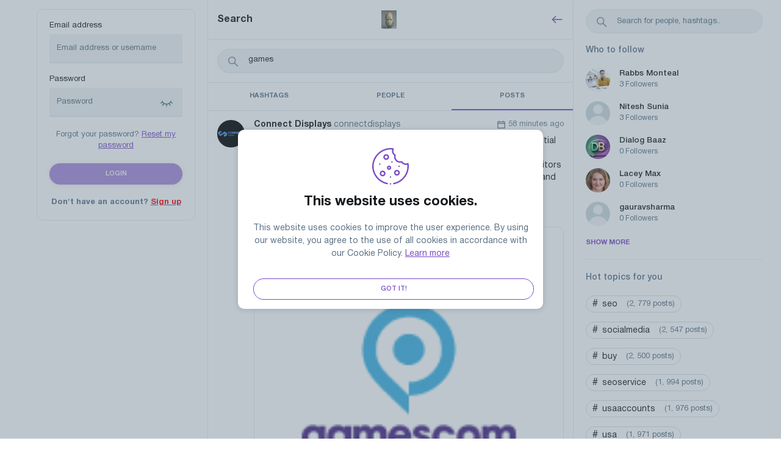

--- FILE ---
content_type: text/html; charset=UTF-8
request_url: https://edostate.com/search/posts?q=games
body_size: 236944
content:
<!DOCTYPE html>
<html lang="en">
<head>
	<meta charset="UTF-8">
	<title>
				
		games	</title>

	<meta http-equiv="Content-Type" content="text/html; charset=UTF-8"/>
    <meta name="title" content="games"/>
    <meta name="description" content="Edo State social network"/>
    <meta name="keywords" content="edo state, edo, social, social network"/>
    <meta name="image" content="https://edostate.com/themes/default/statics/img/logo.png"/>
    <meta name="viewport" content="width=device-width, initial-scale=1, maximum-scale=1">
	<meta name="theme-color" content="#794BC4">
	
	
	
	<link rel="stylesheet" href="https://edostate.com/themes/default/statics/css/libs/animate.min.css?v=1.2.1">
	<link rel="stylesheet" href="https://edostate.com/themes/default/statics/css/css-libs.css">
	<link rel="stylesheet" href="https://edostate.com/themes/default/statics/css/master.styles.css?v=1.2.1&v=1.2.1">

	
	<link rel="stylesheet" href="https://edostate.com/themes/default/statics/css/libs/jquery.fancybox.css?v=1.2.1">
	<link rel="icon" href="https://edostate.com/themes/default/statics/img/favicon.png" type="image/png">

	<script src="https://edostate.com/themes/default/statics/js/libs/jquery-3.5.1.min.js?v=1.2.1"></script>
			<script src="https://edostate.com/themes/default/statics/js/libs/vuejs/vue-v2.6.11.min.js?v=1.2.1"></script>
		
	<script src="https://edostate.com/themes/default/statics/js/libs/vuejs/vue-plugins/validators.min.js?v=1.2.1"></script>
	<script src="https://edostate.com/themes/default/statics/js/libs/vuejs/vue-plugins/vuelidate.min.js?v=1.2.1"></script>
	<script src="https://edostate.com/themes/default/statics/js/libs/jquery-plugins/jquery.form-v4.2.2.min.js?v=1.2.1"></script>
	<script src="https://edostate.com/themes/default/statics/js/libs/popper.1.12.9.min.js?v=1.2.1"></script>
	<script src="https://edostate.com/themes/default/statics/js/libs/bootstrap.v4.0.0.min.js?v=1.2.1"></script>
	<script src="https://edostate.com/themes/default/statics/js/libs/afterglow/afterglow.min.js?v=1.2.1"></script>
	<script src="https://edostate.com/themes/default/statics/js/libs/sticky-sidebar/source/jquery.sticky-sidebar.js?v=1.2.1"></script>
	<script src="https://edostate.com/themes/default/statics/js/master.script.js?v=1.2.1"></script>
	<script src="https://edostate.com/themes/default/statics/js/custom.js?v=1.2.1"></script>
	<script src="https://edostate.com/themes/default/statics/js/libs/clipboard.min.js?v=1.2.1"></script>
	<script src="https://edostate.com/themes/default/statics/js/libs/jquery-plugins/jquery.fancybox.min.js?v=1.2.1"></script>
	<script src="https://edostate.com/themes/default/statics/js/libs/lozad.min.js"></script>
	<script src="https://edostate.com/themes/default/statics/js/libs/waitme/waitMe.min.js"></script>
	<script src="https://edostate.com/themes/default/statics/js/libs/txt.autoresize.min.js"></script>
	<script src="https://edostate.com/themes/default/statics/js/libs/audio-recorder.js"></script>
</head>
<body dir="ltr" class="cl-app-search" data-skin="purple" data-bg="default">
	<div class="main-preloader-holder" id="main-preloader-holder">
		<div class="main-preloader">
			<div class="loading">
				<div class="lds-ellipsis"><div></div><div></div><div></div><div></div></div>
			</div>
		</div>
	</div>
	<div data-el="main-content-holder">
		<main class="main-content-container guest-mode">
			<div class="main-content-container-inner">
															<div class="left-sb-container sidebar" data-app="left-sidebar">
	<div class="sidebar__inner">
		<div class="guest-welcome">
			<div class="login-form">
				<form class="form" id="cl-login-vue-app" v-on:submit="submit_form($event)" autocomplete="off">
	<div class="form-title">
		<h2>
			Welcome to Edo State		</h2>
		<p>
			Login to your account		</p>
	</div>
	<div class="form-group">
		<label class="input-label">
			Email address		</label>
		<input name="email" v-model.trim.lazy="$v.email.$model" type="text" class="form-control" placeholder="Email address or username">
		<div class="invalid-main-feedback" v-if="is_valid_email">
			{{invalid_feedback_email}}
		</div>
	</div>
	<div class="form-group">
		<label class="input-label">
			Password		</label>
		<div class="password-ctrl">
			<input name="password" v-model.trim="$v.password.$model" v-bind:type="password_display" class="form-control" placeholder="Password">
			
			<button class="password-ctrl" type="button" v-on:click="password_display_toggle">
				<span v-if="password_display == 'password'">
					<svg  viewBox="0 0 24 24" xmlns="http://www.w3.org/2000/svg" aria-labelledby="eyeClosedIconTitle"  stroke-width="1.8" stroke-linecap="square" stroke-linejoin="miter" fill="none" >  <path d="M20 9C20 9 19.6797 9.66735 19 10.5144M12 14C10.392 14 9.04786 13.5878 7.94861 13M12 14C13.608 14 14.9521 13.5878 16.0514 13M12 14V17.5M4 9C4 9 4.35367 9.73682 5.10628 10.6448M7.94861 13L5 16M7.94861 13C6.6892 12.3266 5.75124 11.4228 5.10628 10.6448M16.0514 13L18.5 16M16.0514 13C17.3818 12.2887 18.3535 11.3202 19 10.5144M5.10628 10.6448L2 12M19 10.5144L22 12"/> </svg>				</span>
				<span v-else>
					<svg  viewBox="0 0 24 24" xmlns="http://www.w3.org/2000/svg" aria-labelledby="eyeIconTitle"  stroke-width="1.8" stroke-linecap="square" stroke-linejoin="miter" fill="none" >  <path d="M22 12C22 12 19 18 12 18C5 18 2 12 2 12C2 12 5 6 12 6C19 6 22 12 22 12Z"/> <circle cx="12" cy="12" r="3"/> </svg>				</span>
			</button>
		</div>
		<div class="invalid-main-feedback" v-if="is_valid_password">
			{{invalid_feedback_pass}}
		</div>
		<div v-else-if="unsuccessful_attempt" class="form-group invalid-main-feedback mb-20">
			A user with such credentials is not found. Check the data entered and try again.		</div>
	</div>
	<div class="form-group">
		<div class="form-cta-link">
			<span>
				Forgot your password?			</span>
			<a href="https://edostate.com/guest?auth=forgot_pass">
				Reset my password			</a>
		</div>
	</div>
	<div class="form-group">
		<button v-if="submitting" disabled="true" type="button" class="btn btn-custom main-inline lg btn-block">
			Please wait		</button>
		<button v-else-if="done" disabled="true" type="button" class="btn btn-custom main-inline lg btn-block">
			Done! Please wait..		</button>
		<button  v-else v-bind:disabled="($v.$invalid == true)" class="btn btn-custom main-inline lg btn-block">
			Login		</button>
	</div>
	
	<div class="form-group no-mb">
		<div class="form-cta-link">
			<span><b>
				Don't have an account?</b>
			</span>
			<a href="https://edostate.com/guest?auth=signup">
				<b style="color:#ff0000;">Sign up</b>
			</a>
		</div>
	</div>
	<input type="hidden" class="d-none" value="1768985742:eb59f8695cc6e6705769d8667a06c01f763a23cd" name="hash">
</form>			</div>
		</div>
	</div>
</div>

<script>
	"use strict";
	
	$(document).ready(function($) {
		Vue.use(window.vuelidate.default);

		if ($("form#cl-login-vue-app").length) {
			new Vue({
				"el": "#cl-login-vue-app",
				data: {
					email: "",
					password: "",
					submitting: false,
					done: false,
					unsuccessful_attempt: false,
					invalid_feedback_email: "",
					invalid_feedback_pass: "",
					password_display: "password"
				},
				computed: {
					is_valid_email: function() {
						if (this.$v.email.required == true && this.$v.email.$error) {
							this.invalid_feedback_email = "The username you entered is not valid";
							return true;
						}

						else {
							this.invalid_feedback_email = "";
							return false;
						}
					},
					is_valid_password: function() {
						if(this.$v.password.required == true && this.$v.password.$error) {
							this.invalid_feedback_pass = "The password you entered is not valid";
							return true;
						}

						else {
							this.invalid_feedback_pass = "";
							return false;
						}
					}
				},
				validations: {
					email: {
						required: window.validators.required,
						min_length: window.validators.minLength(3),
						max_length: window.validators.maxLength(55)
					},
					password: {
						required: window.validators.required,
						min_length: window.validators.minLength(6),
						max_length: window.validators.maxLength(20)
					}
				},
				methods: {
					submit_form: function(_self = false) {
						_self.preventDefault();

						var _app_ = this;

						$(_self.target).ajaxSubmit({
							url: "https://edostate.com/native_api/auth/login",
							type: 'POST',
							dataType: 'json',
							beforeSend: function() {
								_app_.submitting = true;
							},
							success: function(data) {
								if (data.status == 200) {
									_app_.done = true;

									delay(function() {
										cl_redirect("https://edostate.com/home");
									}, 1000);
								}

								else {
									_app_.unsuccessful_attempt = true;

									delay(function() {
										_app_.unsuccessful_attempt = false;
									}, 3000);
								}
							},
							complete: function() {
								_app_.submitting = false;
							}
						});
					},
					password_display_toggle: function() {
						var _app_ = this;

						if (_app_.password_display == "text") {
							_app_.password_display = "password";
						}
						else{
							_app_.password_display = "text";
						}
					}
				}
			});
		}

		if ($("form#cl-signup-vue-app").length) {
			new Vue({
				"el": "#cl-signup-vue-app",
				data: {
					done: false,
					email: "",
					password: "",
					password2: "",
					uname: "",
					fname: "",
					lname: "",
					submitting: false,
					invalid_feedback_email: "",
					invalid_feedback_pass: "",
					invalid_feedback_pass2: "",
					invalid_feedback_uname: "",
					tos_agree: false,
					uname_taken: false,
					email_taken: false,
					process_failed: false,
					password1_display: "password",
					password2_display: "password",
					invite_code: ""
				},
				computed: {
					is_valid_uname: function() {
						if (this.$v.uname.required == true && this.$v.uname.$error) {
							this.invalid_feedback_uname = "This username does not match the valid format. Please select a username of no more than 25 characters using only letters (a-z) numbers and underscores";
							return true;
						}

						else if(this.uname_taken == true) {
							this.invalid_feedback_uname = "This username is already taken, please select another";
							return true;
						}

						else {
							this.invalid_feedback_uname = "";
							return false;
						}
					},
					is_valid_email: function() {
						if (this.$v.email.required == true && this.$v.email.$error) {
							this.invalid_feedback_email = "The email address you entered does not match the valid format.";
							return true;
						}

						else if (this.email_taken == true) {
							this.invalid_feedback_email = "This email address is already taken";
							return true;
						}

						else {
							this.invalid_feedback_email = "";
							return false;
						}
					},
					is_valid_password: function() {
						if (this.$v.password.required == true && this.$v.password.$error) {
							this.invalid_feedback_pass = "Password must be between 6 and 20 characters long";
							return true;
						}

						else {
							this.invalid_feedback_pass  = "";
							return false;
						}
					},
					is_valid_password2: function() {	
						if(this.$v.password.required == true && this.$v.password2.required == true && this.$v.password2.$error) {
							this.invalid_feedback_pass2 = "Passwords do not mutch!";
							return true;
						}

						else {
							this.invalid_feedback_pass2 = "";
							return false;
						}
					},
					is_valid_form: function() {
						return (this.$v.$invalid == false && this.tos_agree == true);
					}
				},
				validations: {
					uname: {
						required: window.validators.required,
						min_length: window.validators.minLength(3),
						max_length: window.validators.maxLength(25),
						is_alpha_num: cl_uname_valid
					},
					email: {
						required: window.validators.required,
						email: window.validators.email,
						min_length: window.validators.minLength(8),
						max_length: window.validators.maxLength(55)
					},
					password: {
						required: window.validators.required,
						min_length: window.validators.minLength(6),
						max_length: window.validators.maxLength(20)
					},
					password2: {
						required: window.validators.required,
						sameAs: window.validators.sameAs('password')
					}
				},
				methods: {
					submit_form: function(_self = false) {
						_self.preventDefault();

						var _app_ = this;

						$(_self.target).ajaxSubmit({
							url: "https://edostate.com/native_api/auth/signup",
							type: 'POST',
							dataType: 'json',
							data: {
								invite_code: _app_.invite_code
							},
							beforeSend: function() {
								_app_.submitting     = true;
								_app_.uname_taken    = false;
								_app_.email_taken    = false;
								_app_.process_failed = false;
							},
							success: function(data) {
								if (data.status == 200) {

									_app_.done = true;

									delay(function() {
										cl_redirect("https://edostate.com/start_up");
									}, 1500);
								}
								else if(data.status == 401) {
									_app_.done = true;

									delay(function() {
										cl_redirect("https://edostate.com/confirm_registration");
									}, 1500);
								}
								else {
									if (data.err_code == "doubling_uname") {
										_app_.uname_taken = true;
									}

									else if(data.err_code == "doubling_email") {
										_app_.email_taken = true;
									}

									else {
										_app_.process_failed = true;
									}
								}
							},
							complete: function() {
								_app_.submitting = false;
							}
						});
					},
					password1_display_toggle: function() {
						var _app_ = this;

						if (_app_.password1_display == "text") {
							_app_.password1_display = "password";
						}
						else{
							_app_.password1_display = "text";
						}
					},
					password2_display_toggle: function() {
						var _app_ = this;

						if (_app_.password2_display == "text") {
							_app_.password2_display = "password";
						}
						else{
							_app_.password2_display = "text";
						}
					}
				}
			});
		}

		if ($("form#cl-resetpass-vue-app").length) {
			new Vue({
				"el": "#cl-resetpass-vue-app",
				data: {
					email: "",
					submitting: false,
					invalid_feedback_email: "",
					process_failed: false,
					process_succeeded: false,
					unknown_email: false,
				},
				computed: {
					is_valid_email: function() {
						if (this.$v.email.required == true && this.$v.email.$error) {
							this.invalid_feedback_email = "The email address you entered does not match the valid format.";
							return true;
						}

						else if(this.unknown_email == true) {
							this.invalid_feedback_email = "We can not find an account with this email address!";
							return true;
						}

						else {
							this.invalid_feedback_email = "";
							return false;
						}
					},
					is_valid_form: function() {
						return (this.$v.$invalid == false);
					}
				},
				validations: {
					email: {
						required: window.validators.required,
						email: window.validators.email,
						min_length: window.validators.minLength(8),
						max_length: window.validators.maxLength(55)
					}
				},
				methods: {
					submit_form: function(_self = false) {
						_self.preventDefault();

						var _app_ = this;

						$(_self.target).ajaxSubmit({
							url: "https://edostate.com/native_api/auth/resetpass",
							type: 'POST',
							dataType: 'json',
							beforeSend: function() {
								_app_.submitting     = true;
								_app_.process_failed = false;
								_app_.unknown_email  = false;
							},
							success: function(data) {
								if (data.status == 200) {
									_app_.process_succeeded = true;
								}
								else {
									if (data.err_code == "unknown_email") {
										_app_.unknown_email = true;
									}

									else {
										_app_.process_failed = true;
									}
								}
							},
							complete: function() {
								_app_.submitting = false;
							}
						});
					}
				}
			});
		}

			});
</script>									
				<div data-el="timeline-container-wrapper" class="timeline-container-wrapper">
					<div data-el="timeline-content" class="timeline-container-inner">
						<div class="timeline-container" data-app="search">
	<div class="timeline-header" data-el="tl-header">
		<div class="lp">
			<div class="nav-link-holder">
				<a href="https://edostate.com/search" data-spa="true">
					Search				</a>
			</div>
		</div>
		<div class="cp">
			<a href="https://edostate.com">
				<img src="https://edostate.com/themes/default/statics/img/logo.png" alt="Logo">
			</a>
		</div>
		<div class="rp">
			<div class="nav-link-holder">
				<span class="go-back" onclick="SMColibri.go_back();">
					<svg role="img" xmlns="http://www.w3.org/2000/svg"  viewBox="0 0 24 24" aria-labelledby="arrowLeftIconTitle"  stroke-width="1.8" stroke-linecap="square" stroke-linejoin="miter" fill="none" >  <path d="M9 6l-6 6 6 6"/> <path d="M21 12H4"/> <path stroke-linecap="round" d="M3 12h1"/> </svg>				</span>
			</div>
		</div>
	</div>

	<div class="vue-app-body" id="vue-search-app">
		<div class="main--search-form-wrapper">
			<form data-an="search-form" class="form" v-on:submit="search_entries($event)" autocomplete="off">
				<div class="keyword-input">
					<input v-on:input="search_entries" v-model="search_query" v-bind:disabled="(empty_list == '1')" type="text" placeholder="Type a query and press Enter. E.g. #hashtag, username, etc.." autofocus="true">
					<span class="search-icon">
						<svg role="img" xmlns="http://www.w3.org/2000/svg"  viewBox="0 0 24 24" aria-labelledby="searchIconTitle"  stroke-width="1.8" stroke-linecap="square" stroke-linejoin="miter" fill="none" >  <path d="M14.4121122,14.4121122 L20,20"/> <circle cx="10" cy="10" r="6"/> </svg>					</span>
					<span class="spinner-icon" v-if="searching">
						<svg version="1.1" xmlns="http://www.w3.org/2000/svg" xmlns:xlink="http://www.w3.org/1999/xlink" x="0px" y="0px" viewBox="0 0 40 40" enable-background="new 0 0 40 40" xml:space="preserve"><path opacity="0.6" fill="#1ca1f3" d="M20.201,5.169c-8.254,0-14.946,6.692-14.946,14.946c0,8.255,6.692,14.946,14.946,14.946 s14.946-6.691,14.946-14.946C35.146,11.861,28.455,5.169,20.201,5.169z M20.201,31.749c-6.425,0-11.634-5.208-11.634-11.634 c0-6.425,5.209-11.634,11.634-11.634c6.425,0,11.633,5.209,11.633,11.634C31.834,26.541,26.626,31.749,20.201,31.749z"></path><path fill="#1ca1f3" d="M26.013,10.047l1.654-2.866c-2.198-1.272-4.743-2.012-7.466-2.012h0v3.312h0 C22.32,8.481,24.301,9.057,26.013,10.047z" transform="rotate(299.57 20 20)"><animateTransform attributeType="xml" attributeName="transform" type="rotate" from="0 20 20" to="360 20 20" dur="0.7s" repeatCount="indefinite"></animateTransform></path></svg>
					</span>
				</div>
			</form>
		</div>

		<div class="main--search-area-navbar">
			<a v-bind:href="search_htags_url" data-spa="true">
				<button class="navbar-item-btn ">
					Hashtags				</button>
			</a>
			<a v-bind:href="search_people_url" data-spa="true">
				<button class="navbar-item-btn ">
					People				</button>
			</a>
			<a v-bind:href="search_posts_url" data-spa="true">
				<button class="navbar-item-btn active">
					Posts				</button>
			</a>
		</div>

		<div class="main--search-area-content">
			<div class="search-result-container">
									<div v-show="(query_result == '1')" class="timeline-posts-container">
	<div class="timeline-posts-ls" data-an="entry-list">
										<div class="post-list-item" data-list-item="44353" data-post-offset="44353" >
								<div class="post-list-item-content">
				<div class="publisher-avatar">
					<div class="avatar-holder">
						<img class="lozad" data-src="https://edostate.com/upload/avatars/2026/01/wXDnrz4cC7DOpB7QEtHm_05_8be87a2503e82345bf03ae7d71aeb602_thumbnail_512x512.jpg">
					</div> 
				</div>
				<div class="publication-data">
										
					<div class="publication-data-inner">
						<div class="publisher-info">
							<div class="lp">
								<a href="https://edostate.com/Connectdisplays" data-spa="true" data-uinfo-lbox="11284" data-toggle="popover" data-placement="bottom">
									<b>
										<span class="user-name-holder ">
											Connect Displays										</span>
									</b>
									<span>
										Connectdisplays	
									</span>
								</a>
							</div>
							<div class="rp">
								<span class="posted-time">
									<svg role="img" xmlns="http://www.w3.org/2000/svg"  viewBox="0 0 24 24" aria-labelledby="calendarIconTitle"  stroke-width="1.8" stroke-linecap="square" stroke-linejoin="miter" fill="none" >  <path d="M3 5H21V21H3V5Z"/> <path d="M21 9H3"/> <path d="M7 5V3"/> <path d="M17 5V3"/> </svg>									<time>
										58 minutes ago									</time>
								</span>
							</div>
						</div>

												
						<div class="publication-content">
																							<div class="publication-text">
									<p class="pub-text">
										Gamescom 2026 Cologne is one of the world’s largest and most influential gaming exhibitions, bringing together game developers, publishers, tech innovators, and global brands under one roof. With thousands of exhibitors competing for attention, having a professionally designed exhibition stand is essential to stand out on the show floor.<br><br><a href="https://expoconnectdisplays.com/upcoming-trade-show/gamescom-cologne/" target="_blank" class="inline-link">https://expoconnectdisplay...</a>									</p>
								</div>
							
																								<div class="publication-og-data">
										<div class="publication-og-data-inner link" data-href="https://expoconnectdisplays.com/upcoming-trade-show/gamescom-cologne/">
																							<div class="og-image">
													<img src="https://edostate.com/upload/images/2026/01/wpNyllEeEmrX399U5pkk_21_23fb3ad8d35f0044e590c8f0d75fcbbf_thumbnail_og_img.jpg" alt="IMG">
												</div>
																						
											<div class="og-url-data">
												<h5>
													Gamescom Cologne 2026 Exhibition Stand Builder, Booth Design												</h5>
												<p>
													Connect Displays is building exhibition stands for Gamescom 2026 in Cologne, the speciality gaming industry event, from 26 to 30 August 2026.												</p>
												<a href="https://expoconnectdisplays.com/upcoming-trade-show/gamescom-cologne/" target="_blank">
													https://expoconnectdisplays.com/upcoming-trade-show/gamescom-cologne/												</a>
											</div>
										</div>
									</div>
																					</div>
						
						<div class="publication-footer-ctrls">
							<button class="ctrls-item">
								<a class="icon" href="https://edostate.com/thread/44353" data-spa="true">
									<span class="icon">
										<svg role="img" xmlns="http://www.w3.org/2000/svg"  viewBox="0 0 24 24" aria-labelledby="chatAltIconTitle"  stroke-width="1.8" stroke-linecap="square" stroke-linejoin="miter" fill="none" >  <path d="M13,17 L7,21 L7,17 L3,17 L3,4 L21,4 L21,17 L13,17 Z"/> </svg>									</span>
									<span class="num">0</span>
								</a>
							</button>

															<button class="ctrls-item" onclick="SMColibri.like_post('44353', this);">
									<span class="icon">
										<svg role="img" xmlns="http://www.w3.org/2000/svg"  viewBox="0 0 24 24" aria-labelledby="favouriteIconTitle"  stroke-width="1.8" stroke-linecap="square" stroke-linejoin="miter" fill="none" >  <path d="M12,21 L10.55,19.7051771 C5.4,15.1242507 2,12.1029973 2,8.39509537 C2,5.37384196 4.42,3 7.5,3 C9.24,3 10.91,3.79455041 12,5.05013624 C13.09,3.79455041 14.76,3 16.5,3 C19.58,3 22,5.37384196 22,8.39509537 C22,12.1029973 18.6,15.1242507 13.45,19.7149864 L12,21 Z"/> </svg>									</span>
									<span class="num" data-an="likes-count">
										0									</span>
								</button>
														
															<button onclick="SMColibri.repost('44353', this);" class="ctrls-item" data-an="repost-ctrl">
									<span class="icon">
										<svg role="img" xmlns="http://www.w3.org/2000/svg"  viewBox="0 0 24 24" aria-labelledby="repeatIconTitle"  stroke-width="1.8" stroke-linecap="square" stroke-linejoin="miter" fill="none" >  <path d="M2 13.0399V11C2 7.68629 4.68629 5 8 5H21V5"/> <path d="M19 2L22 5L19 8"/> <path d="M22 9.98004V12.02C22 15.3337 19.3137 18.02 16 18.02H3V18.02"/> <path d="M5 21L2 18L5 15"/> </svg>									</span>
									<span class="num" data-an="reposts-count">
										0									</span>
								</button>
							
							<button class="ctrls-item" onclick="SMColibri.share_post('https://edostate.com/thread/44353','https%3A%2F%2Fedostate.com%2Fthread%2F44353');">
								<span class="icon">
									<svg  viewBox="0 0 24 24" xmlns="http://www.w3.org/2000/svg" aria-labelledby="shareIconTitle"  stroke-width="1.8" stroke-linecap="square" stroke-linejoin="miter" fill="none" >  <path d="M12 14V6"/> <path d="M9 8L12 5L15 8"/> <path d="M5 13V18H19V13"/> </svg>								</span>
							</button>
							<button class="ctrls-item dropleft">
								<a href="#" class="dropdown-toggle icon" data-toggle="dropdown">
									<svg role="img" xmlns="http://www.w3.org/2000/svg"  viewBox="0 0 24 24" aria-labelledby="chevronDownIconTitle"  stroke-width="1.8" stroke-linecap="square" stroke-linejoin="miter" fill="none" >  <polyline points="6 10 12 16 18 10"/> </svg>								</a>
								<div class="dropdown-menu dropdown-icons">
									<a class="dropdown-item" href="https://edostate.com/thread/44353" data-spa="true">
										<span class="flex-item dropdown-item-icon">
											<svg role="img" xmlns="http://www.w3.org/2000/svg"  viewBox="0 0 24 24" aria-labelledby="arrowRightTopIconTitle"  stroke-width="1.8" stroke-linecap="square" stroke-linejoin="miter" fill="none" >  <path d="M19 13V5h-8"/> <path stroke-linecap="round" d="M19 5l-1 1"/> <path d="M18 6L5 19"/> </svg>										</span>
										<span class="flex-item">
											Show thread										</span>
									</a>
																		<a onclick="SMColibri.show_likes('44353');" class="dropdown-item" href="javascript:void(0);">
										<span class="flex-item dropdown-item-icon">
											<svg role="img" xmlns="http://www.w3.org/2000/svg"  viewBox="0 0 24 24" aria-labelledby="favouriteIconTitle"  stroke-width="1.8" stroke-linecap="square" stroke-linejoin="miter" fill="none" >  <path d="M12,21 L10.55,19.7051771 C5.4,15.1242507 2,12.1029973 2,8.39509537 C2,5.37384196 4.42,3 7.5,3 C9.24,3 10.91,3.79455041 12,5.05013624 C13.09,3.79455041 14.76,3 16.5,3 C19.58,3 22,5.37384196 22,8.39509537 C22,12.1029973 18.6,15.1242507 13.45,19.7149864 L12,21 Z"/> </svg>										</span>
										<span class="flex-item">
											Show likes										</span>
									</a>
									<a class="dropdown-item" href="javascript:void(0);">
										<span class="flex-item dropdown-item-icon">
											<svg role="img" xmlns="http://www.w3.org/2000/svg"  viewBox="0 0 24 24" aria-labelledby="bookmarkIconTitle"  stroke-width="1.8" stroke-linecap="square" stroke-linejoin="miter" fill="none" >  <path d="M17,6.65881537 L17,19.5857864 L12,16.4078051 L7,19.5857864 L7,6.65881537 C7,5.19039219 8.11928813,4 9.5,4 L14.5,4 C15.8807119,4 17,5.19039219 17,6.65881537 Z"/> </svg>										</span>
										<span class="flex-item" onclick="SMColibri.bookmark_post('44353', this);">
											Bookmark										</span>
									</a>
									<a data-clipboard-text="https://edostate.com/thread/44353" class="dropdown-item clip-board-copy" href="javascript:void(0);">
										<span class="flex-item dropdown-item-icon">
											<svg role="img" xmlns="http://www.w3.org/2000/svg"  viewBox="0 0 24 24" aria-labelledby="copyIconTitle"  stroke-width="1.8" stroke-linecap="square" stroke-linejoin="miter" fill="none" >  <rect width="12" height="14" x="8" y="7"/> <polyline points="16 3 4 3 4 17"/> </svg>										</span>
										<span class="flex-item">
											Copy link										</span>
									</a>
																			<a onclick="SMColibri.report_post(44353);" class="dropdown-item" href="javascript:void(0);">
											<span class="flex-item dropdown-item-icon">
												<svg role="img" xmlns="http://www.w3.org/2000/svg"  viewBox="0 0 24 24" aria-labelledby="flagIconTitle"  stroke-width="1.8" stroke-linecap="square" stroke-linejoin="miter" fill="none" >  <path d="M5 20v-5c1.333-1.333 3-2 5-2 3 0 4 2 6 2 1 0 2-.333 3-1V5c-1 .667-2 1-3 1-2 0-3-2-6-2-2 0-3.667.667-5 2v9"/> </svg>											</span>
											<span class="flex-item">
												Report post											</span>
										</a>
																		<div class="dropdown-divider"></div>
									<a onclick="SMColibri.share_post('https://edostate.com/thread/44353','https%3A%2F%2Fedostate.com%2Fthread%2F44353');" class="dropdown-item" href="javascript:void(0);">
										<span class="flex-item dropdown-item-icon">
											<svg  viewBox="0 0 24 24" xmlns="http://www.w3.org/2000/svg" aria-labelledby="shareIconTitle"  stroke-width="1.8" stroke-linecap="square" stroke-linejoin="miter" fill="none" >  <path d="M12 14V6"/> <path d="M9 8L12 5L15 8"/> <path d="M5 13V18H19V13"/> </svg>										</span>
										<span class="flex-item">
											Share										</span>
									</a>
								</div>
							</button>
						</div>
					</div>	
				</div>
			</div>
			</div>
									<div class="post-list-item" data-list-item="44289" data-post-offset="44289" >
								<div class="post-list-item-content">
				<div class="publisher-avatar">
					<div class="avatar-holder">
						<img class="lozad" data-src="https://edostate.com/upload/avatars/2026/01/QnjXWqK2LcYACn2ATZDN_21_8edce9eeac96562249a87743fba17f3c_thumbnail_512x512.png">
					</div> 
				</div>
				<div class="publication-data">
										
					<div class="publication-data-inner">
						<div class="publisher-info">
							<div class="lp">
								<a href="https://edostate.com/reddyanna934" data-spa="true" data-uinfo-lbox="12307" data-toggle="popover" data-placement="bottom">
									<b>
										<span class="user-name-holder ">
											reddyanna934 										</span>
									</b>
									<span>
										reddyanna934	
									</span>
								</a>
							</div>
							<div class="rp">
								<span class="posted-time">
									<svg role="img" xmlns="http://www.w3.org/2000/svg"  viewBox="0 0 24 24" aria-labelledby="calendarIconTitle"  stroke-width="1.8" stroke-linecap="square" stroke-linejoin="miter" fill="none" >  <path d="M3 5H21V21H3V5Z"/> <path d="M21 9H3"/> <path d="M7 5V3"/> <path d="M17 5V3"/> </svg>									<time>
										3 hours ago									</time>
								</span>
							</div>
						</div>

												
						<div class="publication-content">
																							<div class="publication-text">
									<p class="pub-text">
										The Reddy Anna Book Account Creation 2026: Latest Method is designed to be simple, controlled, and user-friendly for sports games enthusiasts. By understanding the role of Reddy Anna, the importance of a Reddy Anna ID, and the correct Reddy Anna Login process, users can navigate the platform more confidently.<br>As interest in online sports games continues to grow, having clear and updated information helps users make informed decisions. Always stay cautious, use platforms responsibly, and focus on enjoying sports in a safe and informed way.<br>Know more :- <a href="https://reddyannagame.com/index.htm" target="_blank" class="inline-link">https://reddyannagame.com/...</a>									</p>
								</div>
							
													</div>
						
						<div class="publication-footer-ctrls">
							<button class="ctrls-item">
								<a class="icon" href="https://edostate.com/thread/44289" data-spa="true">
									<span class="icon">
										<svg role="img" xmlns="http://www.w3.org/2000/svg"  viewBox="0 0 24 24" aria-labelledby="chatAltIconTitle"  stroke-width="1.8" stroke-linecap="square" stroke-linejoin="miter" fill="none" >  <path d="M13,17 L7,21 L7,17 L3,17 L3,4 L21,4 L21,17 L13,17 Z"/> </svg>									</span>
									<span class="num">0</span>
								</a>
							</button>

															<button class="ctrls-item" onclick="SMColibri.like_post('44289', this);">
									<span class="icon">
										<svg role="img" xmlns="http://www.w3.org/2000/svg"  viewBox="0 0 24 24" aria-labelledby="favouriteIconTitle"  stroke-width="1.8" stroke-linecap="square" stroke-linejoin="miter" fill="none" >  <path d="M12,21 L10.55,19.7051771 C5.4,15.1242507 2,12.1029973 2,8.39509537 C2,5.37384196 4.42,3 7.5,3 C9.24,3 10.91,3.79455041 12,5.05013624 C13.09,3.79455041 14.76,3 16.5,3 C19.58,3 22,5.37384196 22,8.39509537 C22,12.1029973 18.6,15.1242507 13.45,19.7149864 L12,21 Z"/> </svg>									</span>
									<span class="num" data-an="likes-count">
										0									</span>
								</button>
														
															<button onclick="SMColibri.repost('44289', this);" class="ctrls-item" data-an="repost-ctrl">
									<span class="icon">
										<svg role="img" xmlns="http://www.w3.org/2000/svg"  viewBox="0 0 24 24" aria-labelledby="repeatIconTitle"  stroke-width="1.8" stroke-linecap="square" stroke-linejoin="miter" fill="none" >  <path d="M2 13.0399V11C2 7.68629 4.68629 5 8 5H21V5"/> <path d="M19 2L22 5L19 8"/> <path d="M22 9.98004V12.02C22 15.3337 19.3137 18.02 16 18.02H3V18.02"/> <path d="M5 21L2 18L5 15"/> </svg>									</span>
									<span class="num" data-an="reposts-count">
										0									</span>
								</button>
							
							<button class="ctrls-item" onclick="SMColibri.share_post('https://edostate.com/thread/44289','https%3A%2F%2Fedostate.com%2Fthread%2F44289');">
								<span class="icon">
									<svg  viewBox="0 0 24 24" xmlns="http://www.w3.org/2000/svg" aria-labelledby="shareIconTitle"  stroke-width="1.8" stroke-linecap="square" stroke-linejoin="miter" fill="none" >  <path d="M12 14V6"/> <path d="M9 8L12 5L15 8"/> <path d="M5 13V18H19V13"/> </svg>								</span>
							</button>
							<button class="ctrls-item dropleft">
								<a href="#" class="dropdown-toggle icon" data-toggle="dropdown">
									<svg role="img" xmlns="http://www.w3.org/2000/svg"  viewBox="0 0 24 24" aria-labelledby="chevronDownIconTitle"  stroke-width="1.8" stroke-linecap="square" stroke-linejoin="miter" fill="none" >  <polyline points="6 10 12 16 18 10"/> </svg>								</a>
								<div class="dropdown-menu dropdown-icons">
									<a class="dropdown-item" href="https://edostate.com/thread/44289" data-spa="true">
										<span class="flex-item dropdown-item-icon">
											<svg role="img" xmlns="http://www.w3.org/2000/svg"  viewBox="0 0 24 24" aria-labelledby="arrowRightTopIconTitle"  stroke-width="1.8" stroke-linecap="square" stroke-linejoin="miter" fill="none" >  <path d="M19 13V5h-8"/> <path stroke-linecap="round" d="M19 5l-1 1"/> <path d="M18 6L5 19"/> </svg>										</span>
										<span class="flex-item">
											Show thread										</span>
									</a>
																		<a onclick="SMColibri.show_likes('44289');" class="dropdown-item" href="javascript:void(0);">
										<span class="flex-item dropdown-item-icon">
											<svg role="img" xmlns="http://www.w3.org/2000/svg"  viewBox="0 0 24 24" aria-labelledby="favouriteIconTitle"  stroke-width="1.8" stroke-linecap="square" stroke-linejoin="miter" fill="none" >  <path d="M12,21 L10.55,19.7051771 C5.4,15.1242507 2,12.1029973 2,8.39509537 C2,5.37384196 4.42,3 7.5,3 C9.24,3 10.91,3.79455041 12,5.05013624 C13.09,3.79455041 14.76,3 16.5,3 C19.58,3 22,5.37384196 22,8.39509537 C22,12.1029973 18.6,15.1242507 13.45,19.7149864 L12,21 Z"/> </svg>										</span>
										<span class="flex-item">
											Show likes										</span>
									</a>
									<a class="dropdown-item" href="javascript:void(0);">
										<span class="flex-item dropdown-item-icon">
											<svg role="img" xmlns="http://www.w3.org/2000/svg"  viewBox="0 0 24 24" aria-labelledby="bookmarkIconTitle"  stroke-width="1.8" stroke-linecap="square" stroke-linejoin="miter" fill="none" >  <path d="M17,6.65881537 L17,19.5857864 L12,16.4078051 L7,19.5857864 L7,6.65881537 C7,5.19039219 8.11928813,4 9.5,4 L14.5,4 C15.8807119,4 17,5.19039219 17,6.65881537 Z"/> </svg>										</span>
										<span class="flex-item" onclick="SMColibri.bookmark_post('44289', this);">
											Bookmark										</span>
									</a>
									<a data-clipboard-text="https://edostate.com/thread/44289" class="dropdown-item clip-board-copy" href="javascript:void(0);">
										<span class="flex-item dropdown-item-icon">
											<svg role="img" xmlns="http://www.w3.org/2000/svg"  viewBox="0 0 24 24" aria-labelledby="copyIconTitle"  stroke-width="1.8" stroke-linecap="square" stroke-linejoin="miter" fill="none" >  <rect width="12" height="14" x="8" y="7"/> <polyline points="16 3 4 3 4 17"/> </svg>										</span>
										<span class="flex-item">
											Copy link										</span>
									</a>
																			<a onclick="SMColibri.report_post(44289);" class="dropdown-item" href="javascript:void(0);">
											<span class="flex-item dropdown-item-icon">
												<svg role="img" xmlns="http://www.w3.org/2000/svg"  viewBox="0 0 24 24" aria-labelledby="flagIconTitle"  stroke-width="1.8" stroke-linecap="square" stroke-linejoin="miter" fill="none" >  <path d="M5 20v-5c1.333-1.333 3-2 5-2 3 0 4 2 6 2 1 0 2-.333 3-1V5c-1 .667-2 1-3 1-2 0-3-2-6-2-2 0-3.667.667-5 2v9"/> </svg>											</span>
											<span class="flex-item">
												Report post											</span>
										</a>
																		<div class="dropdown-divider"></div>
									<a onclick="SMColibri.share_post('https://edostate.com/thread/44289','https%3A%2F%2Fedostate.com%2Fthread%2F44289');" class="dropdown-item" href="javascript:void(0);">
										<span class="flex-item dropdown-item-icon">
											<svg  viewBox="0 0 24 24" xmlns="http://www.w3.org/2000/svg" aria-labelledby="shareIconTitle"  stroke-width="1.8" stroke-linecap="square" stroke-linejoin="miter" fill="none" >  <path d="M12 14V6"/> <path d="M9 8L12 5L15 8"/> <path d="M5 13V18H19V13"/> </svg>										</span>
										<span class="flex-item">
											Share										</span>
									</a>
								</div>
							</button>
						</div>
					</div>	
				</div>
			</div>
			</div>
									<div class="post-list-item" data-list-item="44235" data-post-offset="44235" >
								<div class="post-list-item-content">
				<div class="publisher-avatar">
					<div class="avatar-holder">
						<img class="lozad" data-src="https://edostate.com/upload/default/avatar.png">
					</div> 
				</div>
				<div class="publication-data">
										
					<div class="publication-data-inner">
						<div class="publisher-info">
							<div class="lp">
								<a href="https://edostate.com/mheilil" data-spa="true" data-uinfo-lbox="12011" data-toggle="popover" data-placement="bottom">
									<b>
										<span class="user-name-holder ">
											Mheil Smith										</span>
									</b>
									<span>
										mheilil	
									</span>
								</a>
							</div>
							<div class="rp">
								<span class="posted-time">
									<svg role="img" xmlns="http://www.w3.org/2000/svg"  viewBox="0 0 24 24" aria-labelledby="calendarIconTitle"  stroke-width="1.8" stroke-linecap="square" stroke-linejoin="miter" fill="none" >  <path d="M3 5H21V21H3V5Z"/> <path d="M21 9H3"/> <path d="M7 5V3"/> <path d="M17 5V3"/> </svg>									<time>
										8 hours ago									</time>
								</span>
							</div>
						</div>

												
						<div class="publication-content">
																							<div class="publication-text">
									<p class="pub-text">
										Bingo Clash by AviaGames, has quickly become one of the most played mobile bingo games in the skill-gaming industry. With its fast-paced gameplay, opportunity to win real-cash games, and user-friendly design, Bingo Clash appeals to competitive players looking to earn rewards through skill-based play.<br><br><a href="https://www.aviagames.com/..." target="_blank" class="inline-link">https://www.aviagames.com/...</a>									</p>
								</div>
							
																								<div class="publication-og-data">
										<div class="publication-og-data-inner link" data-href="https://www.aviagames.com/...">
																							<div class="og-image">
													<img src="https://edostate.com/upload/images/2026/01/VhAyDdovkEmDAGwyVNMs_21_5d76a633dc67484f6b52c25e6e668781_thumbnail_og_img.jpg" alt="IMG">
												</div>
																						
											<div class="og-url-data">
												<h5>
													AviaGames | Fun, Thrilling, Competitive Free Mobile Games												</h5>
												<p>
													Enjoy fun, thrilling, competitive free mobile games with Avia. Play now for excitement &amp; an opportunity to win real rewards!												</p>
												<a href="https://www.aviagames.com/..." target="_blank">
													https://www.aviagames.com/...												</a>
											</div>
										</div>
									</div>
																					</div>
						
						<div class="publication-footer-ctrls">
							<button class="ctrls-item">
								<a class="icon" href="https://edostate.com/thread/44235" data-spa="true">
									<span class="icon">
										<svg role="img" xmlns="http://www.w3.org/2000/svg"  viewBox="0 0 24 24" aria-labelledby="chatAltIconTitle"  stroke-width="1.8" stroke-linecap="square" stroke-linejoin="miter" fill="none" >  <path d="M13,17 L7,21 L7,17 L3,17 L3,4 L21,4 L21,17 L13,17 Z"/> </svg>									</span>
									<span class="num">0</span>
								</a>
							</button>

															<button class="ctrls-item" onclick="SMColibri.like_post('44235', this);">
									<span class="icon">
										<svg role="img" xmlns="http://www.w3.org/2000/svg"  viewBox="0 0 24 24" aria-labelledby="favouriteIconTitle"  stroke-width="1.8" stroke-linecap="square" stroke-linejoin="miter" fill="none" >  <path d="M12,21 L10.55,19.7051771 C5.4,15.1242507 2,12.1029973 2,8.39509537 C2,5.37384196 4.42,3 7.5,3 C9.24,3 10.91,3.79455041 12,5.05013624 C13.09,3.79455041 14.76,3 16.5,3 C19.58,3 22,5.37384196 22,8.39509537 C22,12.1029973 18.6,15.1242507 13.45,19.7149864 L12,21 Z"/> </svg>									</span>
									<span class="num" data-an="likes-count">
										0									</span>
								</button>
														
															<button onclick="SMColibri.repost('44235', this);" class="ctrls-item" data-an="repost-ctrl">
									<span class="icon">
										<svg role="img" xmlns="http://www.w3.org/2000/svg"  viewBox="0 0 24 24" aria-labelledby="repeatIconTitle"  stroke-width="1.8" stroke-linecap="square" stroke-linejoin="miter" fill="none" >  <path d="M2 13.0399V11C2 7.68629 4.68629 5 8 5H21V5"/> <path d="M19 2L22 5L19 8"/> <path d="M22 9.98004V12.02C22 15.3337 19.3137 18.02 16 18.02H3V18.02"/> <path d="M5 21L2 18L5 15"/> </svg>									</span>
									<span class="num" data-an="reposts-count">
										0									</span>
								</button>
							
							<button class="ctrls-item" onclick="SMColibri.share_post('https://edostate.com/thread/44235','https%3A%2F%2Fedostate.com%2Fthread%2F44235');">
								<span class="icon">
									<svg  viewBox="0 0 24 24" xmlns="http://www.w3.org/2000/svg" aria-labelledby="shareIconTitle"  stroke-width="1.8" stroke-linecap="square" stroke-linejoin="miter" fill="none" >  <path d="M12 14V6"/> <path d="M9 8L12 5L15 8"/> <path d="M5 13V18H19V13"/> </svg>								</span>
							</button>
							<button class="ctrls-item dropleft">
								<a href="#" class="dropdown-toggle icon" data-toggle="dropdown">
									<svg role="img" xmlns="http://www.w3.org/2000/svg"  viewBox="0 0 24 24" aria-labelledby="chevronDownIconTitle"  stroke-width="1.8" stroke-linecap="square" stroke-linejoin="miter" fill="none" >  <polyline points="6 10 12 16 18 10"/> </svg>								</a>
								<div class="dropdown-menu dropdown-icons">
									<a class="dropdown-item" href="https://edostate.com/thread/44235" data-spa="true">
										<span class="flex-item dropdown-item-icon">
											<svg role="img" xmlns="http://www.w3.org/2000/svg"  viewBox="0 0 24 24" aria-labelledby="arrowRightTopIconTitle"  stroke-width="1.8" stroke-linecap="square" stroke-linejoin="miter" fill="none" >  <path d="M19 13V5h-8"/> <path stroke-linecap="round" d="M19 5l-1 1"/> <path d="M18 6L5 19"/> </svg>										</span>
										<span class="flex-item">
											Show thread										</span>
									</a>
																		<a onclick="SMColibri.show_likes('44235');" class="dropdown-item" href="javascript:void(0);">
										<span class="flex-item dropdown-item-icon">
											<svg role="img" xmlns="http://www.w3.org/2000/svg"  viewBox="0 0 24 24" aria-labelledby="favouriteIconTitle"  stroke-width="1.8" stroke-linecap="square" stroke-linejoin="miter" fill="none" >  <path d="M12,21 L10.55,19.7051771 C5.4,15.1242507 2,12.1029973 2,8.39509537 C2,5.37384196 4.42,3 7.5,3 C9.24,3 10.91,3.79455041 12,5.05013624 C13.09,3.79455041 14.76,3 16.5,3 C19.58,3 22,5.37384196 22,8.39509537 C22,12.1029973 18.6,15.1242507 13.45,19.7149864 L12,21 Z"/> </svg>										</span>
										<span class="flex-item">
											Show likes										</span>
									</a>
									<a class="dropdown-item" href="javascript:void(0);">
										<span class="flex-item dropdown-item-icon">
											<svg role="img" xmlns="http://www.w3.org/2000/svg"  viewBox="0 0 24 24" aria-labelledby="bookmarkIconTitle"  stroke-width="1.8" stroke-linecap="square" stroke-linejoin="miter" fill="none" >  <path d="M17,6.65881537 L17,19.5857864 L12,16.4078051 L7,19.5857864 L7,6.65881537 C7,5.19039219 8.11928813,4 9.5,4 L14.5,4 C15.8807119,4 17,5.19039219 17,6.65881537 Z"/> </svg>										</span>
										<span class="flex-item" onclick="SMColibri.bookmark_post('44235', this);">
											Bookmark										</span>
									</a>
									<a data-clipboard-text="https://edostate.com/thread/44235" class="dropdown-item clip-board-copy" href="javascript:void(0);">
										<span class="flex-item dropdown-item-icon">
											<svg role="img" xmlns="http://www.w3.org/2000/svg"  viewBox="0 0 24 24" aria-labelledby="copyIconTitle"  stroke-width="1.8" stroke-linecap="square" stroke-linejoin="miter" fill="none" >  <rect width="12" height="14" x="8" y="7"/> <polyline points="16 3 4 3 4 17"/> </svg>										</span>
										<span class="flex-item">
											Copy link										</span>
									</a>
																			<a onclick="SMColibri.report_post(44235);" class="dropdown-item" href="javascript:void(0);">
											<span class="flex-item dropdown-item-icon">
												<svg role="img" xmlns="http://www.w3.org/2000/svg"  viewBox="0 0 24 24" aria-labelledby="flagIconTitle"  stroke-width="1.8" stroke-linecap="square" stroke-linejoin="miter" fill="none" >  <path d="M5 20v-5c1.333-1.333 3-2 5-2 3 0 4 2 6 2 1 0 2-.333 3-1V5c-1 .667-2 1-3 1-2 0-3-2-6-2-2 0-3.667.667-5 2v9"/> </svg>											</span>
											<span class="flex-item">
												Report post											</span>
										</a>
																		<div class="dropdown-divider"></div>
									<a onclick="SMColibri.share_post('https://edostate.com/thread/44235','https%3A%2F%2Fedostate.com%2Fthread%2F44235');" class="dropdown-item" href="javascript:void(0);">
										<span class="flex-item dropdown-item-icon">
											<svg  viewBox="0 0 24 24" xmlns="http://www.w3.org/2000/svg" aria-labelledby="shareIconTitle"  stroke-width="1.8" stroke-linecap="square" stroke-linejoin="miter" fill="none" >  <path d="M12 14V6"/> <path d="M9 8L12 5L15 8"/> <path d="M5 13V18H19V13"/> </svg>										</span>
										<span class="flex-item">
											Share										</span>
									</a>
								</div>
							</button>
						</div>
					</div>	
				</div>
			</div>
			</div>
									<div class="post-list-item" data-list-item="44204" data-post-offset="44204" >
								<div class="post-list-item-content">
				<div class="publisher-avatar">
					<div class="avatar-holder">
						<img class="lozad" data-src="https://edostate.com/upload/default/avatar.png">
					</div> 
				</div>
				<div class="publication-data">
										
					<div class="publication-data-inner">
						<div class="publisher-info">
							<div class="lp">
								<a href="https://edostate.com/Alfrenoe87" data-spa="true" data-uinfo-lbox="2941" data-toggle="popover" data-placement="bottom">
									<b>
										<span class="user-name-holder ">
											Alfre Noe										</span>
									</b>
									<span>
										Alfrenoe87	
									</span>
								</a>
							</div>
							<div class="rp">
								<span class="posted-time">
									<svg role="img" xmlns="http://www.w3.org/2000/svg"  viewBox="0 0 24 24" aria-labelledby="calendarIconTitle"  stroke-width="1.8" stroke-linecap="square" stroke-linejoin="miter" fill="none" >  <path d="M3 5H21V21H3V5Z"/> <path d="M21 9H3"/> <path d="M7 5V3"/> <path d="M17 5V3"/> </svg>									<time>
										17 hours ago									</time>
								</span>
							</div>
						</div>

												
						<div class="publication-content">
																							<div class="publication-text">
									<p class="pub-text">
										Experience the advantage of a next-generation 1xBet Clone Script offered by Hivelance, built to accelerate your entry into the global sports betting market. This powerful platform brings together live sports betting, casino games, virtual sports, secure crypto payments, and multi-language support fully customized under your brand. Engineered for top-tier security, scalability, and flawless performance, it enables entrepreneurs to launch with confidence and reduced operational risk. Backed by Hivelance’s expert development team and proven betting mechanics, the solution delivers a smooth, reven									</p>
								</div>
							
																								<div class="publication-og-data">
										<div class="publication-og-data-inner link" data-href="https://www.hivelance.com/contact-us">
																							<div class="og-image">
													<img src="https://edostate.com/upload/images/2026/01/sgncW4WvxbPL6ULxRRmv_20_db53eaaeb9fefc5ed481cc0d1a82511f_thumbnail_og_img.jpg" alt="IMG">
												</div>
																						
											<div class="og-url-data">
												<h5>
													Contact Us - Hivelance Technologies Pvt Ltd												</h5>
												<p>
													Please feel free to contact us for all of your crypto, blockchain, metaverse, NFT, DEFI, and Dapp related services and solutions. Hire our dedicated experts to develop your custom project.												</p>
												<a href="https://www.hivelance.com/contact-us" target="_blank">
													https://www.hivelance.com/contact-us												</a>
											</div>
										</div>
									</div>
																					</div>
						
						<div class="publication-footer-ctrls">
							<button class="ctrls-item">
								<a class="icon" href="https://edostate.com/thread/44204" data-spa="true">
									<span class="icon">
										<svg role="img" xmlns="http://www.w3.org/2000/svg"  viewBox="0 0 24 24" aria-labelledby="chatAltIconTitle"  stroke-width="1.8" stroke-linecap="square" stroke-linejoin="miter" fill="none" >  <path d="M13,17 L7,21 L7,17 L3,17 L3,4 L21,4 L21,17 L13,17 Z"/> </svg>									</span>
									<span class="num">0</span>
								</a>
							</button>

															<button class="ctrls-item" onclick="SMColibri.like_post('44204', this);">
									<span class="icon">
										<svg role="img" xmlns="http://www.w3.org/2000/svg"  viewBox="0 0 24 24" aria-labelledby="favouriteIconTitle"  stroke-width="1.8" stroke-linecap="square" stroke-linejoin="miter" fill="none" >  <path d="M12,21 L10.55,19.7051771 C5.4,15.1242507 2,12.1029973 2,8.39509537 C2,5.37384196 4.42,3 7.5,3 C9.24,3 10.91,3.79455041 12,5.05013624 C13.09,3.79455041 14.76,3 16.5,3 C19.58,3 22,5.37384196 22,8.39509537 C22,12.1029973 18.6,15.1242507 13.45,19.7149864 L12,21 Z"/> </svg>									</span>
									<span class="num" data-an="likes-count">
										0									</span>
								</button>
														
															<button onclick="SMColibri.repost('44204', this);" class="ctrls-item" data-an="repost-ctrl">
									<span class="icon">
										<svg role="img" xmlns="http://www.w3.org/2000/svg"  viewBox="0 0 24 24" aria-labelledby="repeatIconTitle"  stroke-width="1.8" stroke-linecap="square" stroke-linejoin="miter" fill="none" >  <path d="M2 13.0399V11C2 7.68629 4.68629 5 8 5H21V5"/> <path d="M19 2L22 5L19 8"/> <path d="M22 9.98004V12.02C22 15.3337 19.3137 18.02 16 18.02H3V18.02"/> <path d="M5 21L2 18L5 15"/> </svg>									</span>
									<span class="num" data-an="reposts-count">
										0									</span>
								</button>
							
							<button class="ctrls-item" onclick="SMColibri.share_post('https://edostate.com/thread/44204','https%3A%2F%2Fedostate.com%2Fthread%2F44204');">
								<span class="icon">
									<svg  viewBox="0 0 24 24" xmlns="http://www.w3.org/2000/svg" aria-labelledby="shareIconTitle"  stroke-width="1.8" stroke-linecap="square" stroke-linejoin="miter" fill="none" >  <path d="M12 14V6"/> <path d="M9 8L12 5L15 8"/> <path d="M5 13V18H19V13"/> </svg>								</span>
							</button>
							<button class="ctrls-item dropleft">
								<a href="#" class="dropdown-toggle icon" data-toggle="dropdown">
									<svg role="img" xmlns="http://www.w3.org/2000/svg"  viewBox="0 0 24 24" aria-labelledby="chevronDownIconTitle"  stroke-width="1.8" stroke-linecap="square" stroke-linejoin="miter" fill="none" >  <polyline points="6 10 12 16 18 10"/> </svg>								</a>
								<div class="dropdown-menu dropdown-icons">
									<a class="dropdown-item" href="https://edostate.com/thread/44204" data-spa="true">
										<span class="flex-item dropdown-item-icon">
											<svg role="img" xmlns="http://www.w3.org/2000/svg"  viewBox="0 0 24 24" aria-labelledby="arrowRightTopIconTitle"  stroke-width="1.8" stroke-linecap="square" stroke-linejoin="miter" fill="none" >  <path d="M19 13V5h-8"/> <path stroke-linecap="round" d="M19 5l-1 1"/> <path d="M18 6L5 19"/> </svg>										</span>
										<span class="flex-item">
											Show thread										</span>
									</a>
																		<a onclick="SMColibri.show_likes('44204');" class="dropdown-item" href="javascript:void(0);">
										<span class="flex-item dropdown-item-icon">
											<svg role="img" xmlns="http://www.w3.org/2000/svg"  viewBox="0 0 24 24" aria-labelledby="favouriteIconTitle"  stroke-width="1.8" stroke-linecap="square" stroke-linejoin="miter" fill="none" >  <path d="M12,21 L10.55,19.7051771 C5.4,15.1242507 2,12.1029973 2,8.39509537 C2,5.37384196 4.42,3 7.5,3 C9.24,3 10.91,3.79455041 12,5.05013624 C13.09,3.79455041 14.76,3 16.5,3 C19.58,3 22,5.37384196 22,8.39509537 C22,12.1029973 18.6,15.1242507 13.45,19.7149864 L12,21 Z"/> </svg>										</span>
										<span class="flex-item">
											Show likes										</span>
									</a>
									<a class="dropdown-item" href="javascript:void(0);">
										<span class="flex-item dropdown-item-icon">
											<svg role="img" xmlns="http://www.w3.org/2000/svg"  viewBox="0 0 24 24" aria-labelledby="bookmarkIconTitle"  stroke-width="1.8" stroke-linecap="square" stroke-linejoin="miter" fill="none" >  <path d="M17,6.65881537 L17,19.5857864 L12,16.4078051 L7,19.5857864 L7,6.65881537 C7,5.19039219 8.11928813,4 9.5,4 L14.5,4 C15.8807119,4 17,5.19039219 17,6.65881537 Z"/> </svg>										</span>
										<span class="flex-item" onclick="SMColibri.bookmark_post('44204', this);">
											Bookmark										</span>
									</a>
									<a data-clipboard-text="https://edostate.com/thread/44204" class="dropdown-item clip-board-copy" href="javascript:void(0);">
										<span class="flex-item dropdown-item-icon">
											<svg role="img" xmlns="http://www.w3.org/2000/svg"  viewBox="0 0 24 24" aria-labelledby="copyIconTitle"  stroke-width="1.8" stroke-linecap="square" stroke-linejoin="miter" fill="none" >  <rect width="12" height="14" x="8" y="7"/> <polyline points="16 3 4 3 4 17"/> </svg>										</span>
										<span class="flex-item">
											Copy link										</span>
									</a>
																			<a onclick="SMColibri.report_post(44204);" class="dropdown-item" href="javascript:void(0);">
											<span class="flex-item dropdown-item-icon">
												<svg role="img" xmlns="http://www.w3.org/2000/svg"  viewBox="0 0 24 24" aria-labelledby="flagIconTitle"  stroke-width="1.8" stroke-linecap="square" stroke-linejoin="miter" fill="none" >  <path d="M5 20v-5c1.333-1.333 3-2 5-2 3 0 4 2 6 2 1 0 2-.333 3-1V5c-1 .667-2 1-3 1-2 0-3-2-6-2-2 0-3.667.667-5 2v9"/> </svg>											</span>
											<span class="flex-item">
												Report post											</span>
										</a>
																		<div class="dropdown-divider"></div>
									<a onclick="SMColibri.share_post('https://edostate.com/thread/44204','https%3A%2F%2Fedostate.com%2Fthread%2F44204');" class="dropdown-item" href="javascript:void(0);">
										<span class="flex-item dropdown-item-icon">
											<svg  viewBox="0 0 24 24" xmlns="http://www.w3.org/2000/svg" aria-labelledby="shareIconTitle"  stroke-width="1.8" stroke-linecap="square" stroke-linejoin="miter" fill="none" >  <path d="M12 14V6"/> <path d="M9 8L12 5L15 8"/> <path d="M5 13V18H19V13"/> </svg>										</span>
										<span class="flex-item">
											Share										</span>
									</a>
								</div>
							</button>
						</div>
					</div>	
				</div>
			</div>
			</div>
									<div class="post-list-item" data-list-item="44188" data-post-offset="44188" >
								<div class="post-list-item-content">
				<div class="publisher-avatar">
					<div class="avatar-holder">
						<img class="lozad" data-src="https://edostate.com/upload/default/avatar.png">
					</div> 
				</div>
				<div class="publication-data">
										
					<div class="publication-data-inner">
						<div class="publisher-info">
							<div class="lp">
								<a href="https://edostate.com/11xplaygameadda" data-spa="true" data-uinfo-lbox="11453" data-toggle="popover" data-placement="bottom">
									<b>
										<span class="user-name-holder ">
											11xplaygameadda 										</span>
									</b>
									<span>
										11xplaygameadda	
									</span>
								</a>
							</div>
							<div class="rp">
								<span class="posted-time">
									<svg role="img" xmlns="http://www.w3.org/2000/svg"  viewBox="0 0 24 24" aria-labelledby="calendarIconTitle"  stroke-width="1.8" stroke-linecap="square" stroke-linejoin="miter" fill="none" >  <path d="M3 5H21V21H3V5Z"/> <path d="M21 9H3"/> <path d="M7 5V3"/> <path d="M17 5V3"/> </svg>									<time>
										20 hours ago									</time>
								</span>
							</div>
						</div>

												
						<div class="publication-content">
																							<div class="publication-text">
									<p class="pub-text">
										Want to play like him <br>Hardik Pandya’s heartfelt message to an RCB player turned an emotional moment into pure inspiration. From respect to brotherhood, this is what cricket is all about.<br> <a href="https://11xplaygames.com/" target="_blank" class="inline-link">https://11xplaygames.com/</a><br> <a href="https://edostate.com/search/posts?q=HardikPandya" class="inline-link">#HardikPandya</a>  <a href="https://edostate.com/search/posts?q=rcb" class="inline-link">#rcb</a>  <a href="https://edostate.com/search/posts?q=CricketEmotion" class="inline-link">#CricketEmotion</a>  <a href="https://edostate.com/search/posts?q=CricketLove" class="inline-link">#CricketLove</a>  <a href="https://edostate.com/search/posts?q=IPL" class="inline-link">#IPL</a>  <a href="https://edostate.com/search/posts?q=IndianCricket" class="inline-link">#IndianCricket</a> 									</p>
								</div>
							
																								<div class="publication-og-data">
										<div class="publication-og-data-inner link" data-href="https://11xplaygames.com/">
																							<div class="og-image">
													<img src="https://edostate.com/upload/images/2026/01/mpcUnLXLUKByKKd9zFWl_20_85b34fe9403886aef2bc05c59a19b7df_thumbnail_og_img.jpg" alt="IMG">
												</div>
																						
											<div class="og-url-data">
												<h5>
													11xPlay Online Casino, Cricket Betting &amp; Sports Gaming Platform												</h5>
												<p>
													11xPlay Games offers online casino games, cricket betting, sports betting, slots, and live gaming. Register now for a secure and exciting betting experience.												</p>
												<a href="https://11xplaygames.com/" target="_blank">
													https://11xplaygames.com/												</a>
											</div>
										</div>
									</div>
																					</div>
						
						<div class="publication-footer-ctrls">
							<button class="ctrls-item">
								<a class="icon" href="https://edostate.com/thread/44188" data-spa="true">
									<span class="icon">
										<svg role="img" xmlns="http://www.w3.org/2000/svg"  viewBox="0 0 24 24" aria-labelledby="chatAltIconTitle"  stroke-width="1.8" stroke-linecap="square" stroke-linejoin="miter" fill="none" >  <path d="M13,17 L7,21 L7,17 L3,17 L3,4 L21,4 L21,17 L13,17 Z"/> </svg>									</span>
									<span class="num">0</span>
								</a>
							</button>

															<button class="ctrls-item" onclick="SMColibri.like_post('44188', this);">
									<span class="icon">
										<svg role="img" xmlns="http://www.w3.org/2000/svg"  viewBox="0 0 24 24" aria-labelledby="favouriteIconTitle"  stroke-width="1.8" stroke-linecap="square" stroke-linejoin="miter" fill="none" >  <path d="M12,21 L10.55,19.7051771 C5.4,15.1242507 2,12.1029973 2,8.39509537 C2,5.37384196 4.42,3 7.5,3 C9.24,3 10.91,3.79455041 12,5.05013624 C13.09,3.79455041 14.76,3 16.5,3 C19.58,3 22,5.37384196 22,8.39509537 C22,12.1029973 18.6,15.1242507 13.45,19.7149864 L12,21 Z"/> </svg>									</span>
									<span class="num" data-an="likes-count">
										0									</span>
								</button>
														
															<button onclick="SMColibri.repost('44188', this);" class="ctrls-item" data-an="repost-ctrl">
									<span class="icon">
										<svg role="img" xmlns="http://www.w3.org/2000/svg"  viewBox="0 0 24 24" aria-labelledby="repeatIconTitle"  stroke-width="1.8" stroke-linecap="square" stroke-linejoin="miter" fill="none" >  <path d="M2 13.0399V11C2 7.68629 4.68629 5 8 5H21V5"/> <path d="M19 2L22 5L19 8"/> <path d="M22 9.98004V12.02C22 15.3337 19.3137 18.02 16 18.02H3V18.02"/> <path d="M5 21L2 18L5 15"/> </svg>									</span>
									<span class="num" data-an="reposts-count">
										0									</span>
								</button>
							
							<button class="ctrls-item" onclick="SMColibri.share_post('https://edostate.com/thread/44188','https%3A%2F%2Fedostate.com%2Fthread%2F44188');">
								<span class="icon">
									<svg  viewBox="0 0 24 24" xmlns="http://www.w3.org/2000/svg" aria-labelledby="shareIconTitle"  stroke-width="1.8" stroke-linecap="square" stroke-linejoin="miter" fill="none" >  <path d="M12 14V6"/> <path d="M9 8L12 5L15 8"/> <path d="M5 13V18H19V13"/> </svg>								</span>
							</button>
							<button class="ctrls-item dropleft">
								<a href="#" class="dropdown-toggle icon" data-toggle="dropdown">
									<svg role="img" xmlns="http://www.w3.org/2000/svg"  viewBox="0 0 24 24" aria-labelledby="chevronDownIconTitle"  stroke-width="1.8" stroke-linecap="square" stroke-linejoin="miter" fill="none" >  <polyline points="6 10 12 16 18 10"/> </svg>								</a>
								<div class="dropdown-menu dropdown-icons">
									<a class="dropdown-item" href="https://edostate.com/thread/44188" data-spa="true">
										<span class="flex-item dropdown-item-icon">
											<svg role="img" xmlns="http://www.w3.org/2000/svg"  viewBox="0 0 24 24" aria-labelledby="arrowRightTopIconTitle"  stroke-width="1.8" stroke-linecap="square" stroke-linejoin="miter" fill="none" >  <path d="M19 13V5h-8"/> <path stroke-linecap="round" d="M19 5l-1 1"/> <path d="M18 6L5 19"/> </svg>										</span>
										<span class="flex-item">
											Show thread										</span>
									</a>
																		<a onclick="SMColibri.show_likes('44188');" class="dropdown-item" href="javascript:void(0);">
										<span class="flex-item dropdown-item-icon">
											<svg role="img" xmlns="http://www.w3.org/2000/svg"  viewBox="0 0 24 24" aria-labelledby="favouriteIconTitle"  stroke-width="1.8" stroke-linecap="square" stroke-linejoin="miter" fill="none" >  <path d="M12,21 L10.55,19.7051771 C5.4,15.1242507 2,12.1029973 2,8.39509537 C2,5.37384196 4.42,3 7.5,3 C9.24,3 10.91,3.79455041 12,5.05013624 C13.09,3.79455041 14.76,3 16.5,3 C19.58,3 22,5.37384196 22,8.39509537 C22,12.1029973 18.6,15.1242507 13.45,19.7149864 L12,21 Z"/> </svg>										</span>
										<span class="flex-item">
											Show likes										</span>
									</a>
									<a class="dropdown-item" href="javascript:void(0);">
										<span class="flex-item dropdown-item-icon">
											<svg role="img" xmlns="http://www.w3.org/2000/svg"  viewBox="0 0 24 24" aria-labelledby="bookmarkIconTitle"  stroke-width="1.8" stroke-linecap="square" stroke-linejoin="miter" fill="none" >  <path d="M17,6.65881537 L17,19.5857864 L12,16.4078051 L7,19.5857864 L7,6.65881537 C7,5.19039219 8.11928813,4 9.5,4 L14.5,4 C15.8807119,4 17,5.19039219 17,6.65881537 Z"/> </svg>										</span>
										<span class="flex-item" onclick="SMColibri.bookmark_post('44188', this);">
											Bookmark										</span>
									</a>
									<a data-clipboard-text="https://edostate.com/thread/44188" class="dropdown-item clip-board-copy" href="javascript:void(0);">
										<span class="flex-item dropdown-item-icon">
											<svg role="img" xmlns="http://www.w3.org/2000/svg"  viewBox="0 0 24 24" aria-labelledby="copyIconTitle"  stroke-width="1.8" stroke-linecap="square" stroke-linejoin="miter" fill="none" >  <rect width="12" height="14" x="8" y="7"/> <polyline points="16 3 4 3 4 17"/> </svg>										</span>
										<span class="flex-item">
											Copy link										</span>
									</a>
																			<a onclick="SMColibri.report_post(44188);" class="dropdown-item" href="javascript:void(0);">
											<span class="flex-item dropdown-item-icon">
												<svg role="img" xmlns="http://www.w3.org/2000/svg"  viewBox="0 0 24 24" aria-labelledby="flagIconTitle"  stroke-width="1.8" stroke-linecap="square" stroke-linejoin="miter" fill="none" >  <path d="M5 20v-5c1.333-1.333 3-2 5-2 3 0 4 2 6 2 1 0 2-.333 3-1V5c-1 .667-2 1-3 1-2 0-3-2-6-2-2 0-3.667.667-5 2v9"/> </svg>											</span>
											<span class="flex-item">
												Report post											</span>
										</a>
																		<div class="dropdown-divider"></div>
									<a onclick="SMColibri.share_post('https://edostate.com/thread/44188','https%3A%2F%2Fedostate.com%2Fthread%2F44188');" class="dropdown-item" href="javascript:void(0);">
										<span class="flex-item dropdown-item-icon">
											<svg  viewBox="0 0 24 24" xmlns="http://www.w3.org/2000/svg" aria-labelledby="shareIconTitle"  stroke-width="1.8" stroke-linecap="square" stroke-linejoin="miter" fill="none" >  <path d="M12 14V6"/> <path d="M9 8L12 5L15 8"/> <path d="M5 13V18H19V13"/> </svg>										</span>
										<span class="flex-item">
											Share										</span>
									</a>
								</div>
							</button>
						</div>
					</div>	
				</div>
			</div>
			</div>
									<div class="post-list-item" data-list-item="44027" data-post-offset="44027" >
								<div class="post-list-item-content">
				<div class="publisher-avatar">
					<div class="avatar-holder">
						<img class="lozad" data-src="https://edostate.com/upload/avatars/2025/10/eVkAQL1wtnd8lp5UYUAH_03_896125c719f6ddcf1dc5f91c65af16a5_thumbnail_512x512.jpg">
					</div> 
				</div>
				<div class="publication-data">
										
					<div class="publication-data-inner">
						<div class="publisher-info">
							<div class="lp">
								<a href="https://edostate.com/Gracejessica" data-spa="true" data-uinfo-lbox="5399" data-toggle="popover" data-placement="bottom">
									<b>
										<span class="user-name-holder ">
											Grace Jessica										</span>
									</b>
									<span>
										Gracejessica	
									</span>
								</a>
							</div>
							<div class="rp">
								<span class="posted-time">
									<svg role="img" xmlns="http://www.w3.org/2000/svg"  viewBox="0 0 24 24" aria-labelledby="calendarIconTitle"  stroke-width="1.8" stroke-linecap="square" stroke-linejoin="miter" fill="none" >  <path d="M3 5H21V21H3V5Z"/> <path d="M21 9H3"/> <path d="M7 5V3"/> <path d="M17 5V3"/> </svg>									<time>
										1 day ago									</time>
								</span>
							</div>
						</div>

												
						<div class="publication-content">
																							<div class="publication-text">
									<p class="pub-text">
										🎮 Developcoins – Your Trusted Game Development Company<br><br>Looking to build a game that stands out in today’s competitive gaming market?<br>At Developcoins, we deliver custom game development solutions designed for performance, scalability, and player engagement.<br><br>✅ Mobile, PC & Console Games<br>✅ Unity & Unreal Engine Experts<br>✅ Blockchain, NFT & Web3 Games<br>✅ Multiplayer & Metaverse Experiences<br><br>We help startups, gaming studios, and enterprises transform ideas into profitable gaming products.<br><br>📞 Contact us today and start building your next successful game!<br><br>📞WhatsApp: +919500766642<br>✉️Em									</p>
								</div>
							
																								<div class="lozad-media">
										<div class="publication-image">
											<a href="https://edostate.com/upload/images/2026/01/6KFtIonb8bwUERaLBpv3_20_0b8843273cde676c6e6b58a5a96bd187_image_original.png" class="fbox-media">
												<img class="lozad" data-src="https://edostate.com/upload/images/2026/01/6KFtIonb8bwUERaLBpv3_20_0b8843273cde676c6e6b58a5a96bd187_image_original.png" alt="Picture">
											</a>
										</div>
									</div>
																					</div>
						
						<div class="publication-footer-ctrls">
							<button class="ctrls-item">
								<a class="icon" href="https://edostate.com/thread/44027" data-spa="true">
									<span class="icon">
										<svg role="img" xmlns="http://www.w3.org/2000/svg"  viewBox="0 0 24 24" aria-labelledby="chatAltIconTitle"  stroke-width="1.8" stroke-linecap="square" stroke-linejoin="miter" fill="none" >  <path d="M13,17 L7,21 L7,17 L3,17 L3,4 L21,4 L21,17 L13,17 Z"/> </svg>									</span>
									<span class="num">0</span>
								</a>
							</button>

															<button class="ctrls-item" onclick="SMColibri.like_post('44027', this);">
									<span class="icon">
										<svg role="img" xmlns="http://www.w3.org/2000/svg"  viewBox="0 0 24 24" aria-labelledby="favouriteIconTitle"  stroke-width="1.8" stroke-linecap="square" stroke-linejoin="miter" fill="none" >  <path d="M12,21 L10.55,19.7051771 C5.4,15.1242507 2,12.1029973 2,8.39509537 C2,5.37384196 4.42,3 7.5,3 C9.24,3 10.91,3.79455041 12,5.05013624 C13.09,3.79455041 14.76,3 16.5,3 C19.58,3 22,5.37384196 22,8.39509537 C22,12.1029973 18.6,15.1242507 13.45,19.7149864 L12,21 Z"/> </svg>									</span>
									<span class="num" data-an="likes-count">
										0									</span>
								</button>
														
															<button onclick="SMColibri.repost('44027', this);" class="ctrls-item" data-an="repost-ctrl">
									<span class="icon">
										<svg role="img" xmlns="http://www.w3.org/2000/svg"  viewBox="0 0 24 24" aria-labelledby="repeatIconTitle"  stroke-width="1.8" stroke-linecap="square" stroke-linejoin="miter" fill="none" >  <path d="M2 13.0399V11C2 7.68629 4.68629 5 8 5H21V5"/> <path d="M19 2L22 5L19 8"/> <path d="M22 9.98004V12.02C22 15.3337 19.3137 18.02 16 18.02H3V18.02"/> <path d="M5 21L2 18L5 15"/> </svg>									</span>
									<span class="num" data-an="reposts-count">
										0									</span>
								</button>
							
							<button class="ctrls-item" onclick="SMColibri.share_post('https://edostate.com/thread/44027','https%3A%2F%2Fedostate.com%2Fthread%2F44027');">
								<span class="icon">
									<svg  viewBox="0 0 24 24" xmlns="http://www.w3.org/2000/svg" aria-labelledby="shareIconTitle"  stroke-width="1.8" stroke-linecap="square" stroke-linejoin="miter" fill="none" >  <path d="M12 14V6"/> <path d="M9 8L12 5L15 8"/> <path d="M5 13V18H19V13"/> </svg>								</span>
							</button>
							<button class="ctrls-item dropleft">
								<a href="#" class="dropdown-toggle icon" data-toggle="dropdown">
									<svg role="img" xmlns="http://www.w3.org/2000/svg"  viewBox="0 0 24 24" aria-labelledby="chevronDownIconTitle"  stroke-width="1.8" stroke-linecap="square" stroke-linejoin="miter" fill="none" >  <polyline points="6 10 12 16 18 10"/> </svg>								</a>
								<div class="dropdown-menu dropdown-icons">
									<a class="dropdown-item" href="https://edostate.com/thread/44027" data-spa="true">
										<span class="flex-item dropdown-item-icon">
											<svg role="img" xmlns="http://www.w3.org/2000/svg"  viewBox="0 0 24 24" aria-labelledby="arrowRightTopIconTitle"  stroke-width="1.8" stroke-linecap="square" stroke-linejoin="miter" fill="none" >  <path d="M19 13V5h-8"/> <path stroke-linecap="round" d="M19 5l-1 1"/> <path d="M18 6L5 19"/> </svg>										</span>
										<span class="flex-item">
											Show thread										</span>
									</a>
																		<a onclick="SMColibri.show_likes('44027');" class="dropdown-item" href="javascript:void(0);">
										<span class="flex-item dropdown-item-icon">
											<svg role="img" xmlns="http://www.w3.org/2000/svg"  viewBox="0 0 24 24" aria-labelledby="favouriteIconTitle"  stroke-width="1.8" stroke-linecap="square" stroke-linejoin="miter" fill="none" >  <path d="M12,21 L10.55,19.7051771 C5.4,15.1242507 2,12.1029973 2,8.39509537 C2,5.37384196 4.42,3 7.5,3 C9.24,3 10.91,3.79455041 12,5.05013624 C13.09,3.79455041 14.76,3 16.5,3 C19.58,3 22,5.37384196 22,8.39509537 C22,12.1029973 18.6,15.1242507 13.45,19.7149864 L12,21 Z"/> </svg>										</span>
										<span class="flex-item">
											Show likes										</span>
									</a>
									<a class="dropdown-item" href="javascript:void(0);">
										<span class="flex-item dropdown-item-icon">
											<svg role="img" xmlns="http://www.w3.org/2000/svg"  viewBox="0 0 24 24" aria-labelledby="bookmarkIconTitle"  stroke-width="1.8" stroke-linecap="square" stroke-linejoin="miter" fill="none" >  <path d="M17,6.65881537 L17,19.5857864 L12,16.4078051 L7,19.5857864 L7,6.65881537 C7,5.19039219 8.11928813,4 9.5,4 L14.5,4 C15.8807119,4 17,5.19039219 17,6.65881537 Z"/> </svg>										</span>
										<span class="flex-item" onclick="SMColibri.bookmark_post('44027', this);">
											Bookmark										</span>
									</a>
									<a data-clipboard-text="https://edostate.com/thread/44027" class="dropdown-item clip-board-copy" href="javascript:void(0);">
										<span class="flex-item dropdown-item-icon">
											<svg role="img" xmlns="http://www.w3.org/2000/svg"  viewBox="0 0 24 24" aria-labelledby="copyIconTitle"  stroke-width="1.8" stroke-linecap="square" stroke-linejoin="miter" fill="none" >  <rect width="12" height="14" x="8" y="7"/> <polyline points="16 3 4 3 4 17"/> </svg>										</span>
										<span class="flex-item">
											Copy link										</span>
									</a>
																			<a onclick="SMColibri.report_post(44027);" class="dropdown-item" href="javascript:void(0);">
											<span class="flex-item dropdown-item-icon">
												<svg role="img" xmlns="http://www.w3.org/2000/svg"  viewBox="0 0 24 24" aria-labelledby="flagIconTitle"  stroke-width="1.8" stroke-linecap="square" stroke-linejoin="miter" fill="none" >  <path d="M5 20v-5c1.333-1.333 3-2 5-2 3 0 4 2 6 2 1 0 2-.333 3-1V5c-1 .667-2 1-3 1-2 0-3-2-6-2-2 0-3.667.667-5 2v9"/> </svg>											</span>
											<span class="flex-item">
												Report post											</span>
										</a>
																		<div class="dropdown-divider"></div>
									<a onclick="SMColibri.share_post('https://edostate.com/thread/44027','https%3A%2F%2Fedostate.com%2Fthread%2F44027');" class="dropdown-item" href="javascript:void(0);">
										<span class="flex-item dropdown-item-icon">
											<svg  viewBox="0 0 24 24" xmlns="http://www.w3.org/2000/svg" aria-labelledby="shareIconTitle"  stroke-width="1.8" stroke-linecap="square" stroke-linejoin="miter" fill="none" >  <path d="M12 14V6"/> <path d="M9 8L12 5L15 8"/> <path d="M5 13V18H19V13"/> </svg>										</span>
										<span class="flex-item">
											Share										</span>
									</a>
								</div>
							</button>
						</div>
					</div>	
				</div>
			</div>
			</div>
									<div class="post-list-item" data-list-item="44025" data-post-offset="44025" >
								<div class="post-list-item-content">
				<div class="publisher-avatar">
					<div class="avatar-holder">
						<img class="lozad" data-src="https://edostate.com/upload/avatars/2026/01/vbiboRR24QIoGacwAGz7_06_739f2a54941e24c4edd0172bcd2a28db_thumbnail_512x512.png">
					</div> 
				</div>
				<div class="publication-data">
										
					<div class="publication-data-inner">
						<div class="publisher-info">
							<div class="lp">
								<a href="https://edostate.com/zarajames" data-spa="true" data-uinfo-lbox="11344" data-toggle="popover" data-placement="bottom">
									<b>
										<span class="user-name-holder ">
											zarajames 										</span>
									</b>
									<span>
										zarajames	
									</span>
								</a>
							</div>
							<div class="rp">
								<span class="posted-time">
									<svg role="img" xmlns="http://www.w3.org/2000/svg"  viewBox="0 0 24 24" aria-labelledby="calendarIconTitle"  stroke-width="1.8" stroke-linecap="square" stroke-linejoin="miter" fill="none" >  <path d="M3 5H21V21H3V5Z"/> <path d="M21 9H3"/> <path d="M7 5V3"/> <path d="M17 5V3"/> </svg>									<time>
										1 day ago									</time>
								</span>
							</div>
						</div>

												
						<div class="publication-content">
																							<div class="publication-text">
									<p class="pub-text">
										A casino game that delivers speed, style, and suspense<br><br>Today’s players expect fast performance, clean visuals, and real excitement. gamesdapp builds casino games designed for smooth gameplay, stylish interfaces, and engaging suspense that keeps users playing longer. <br><br>With game development services starting from $2,500, launching a high-quality <br><br>﻿📧﻿Email: support@gamesd.app <br><br>﻿📞﻿WhatsApp: +91 9442164862<br><br>﻿🌐﻿Website: <a href="https://www.gamesd.app/casino-games-development" target="_blank" class="inline-link">https://www.gamesd.app/cas...</a> <br><br> <a href="https://edostate.com/search/posts?q=gamesdapp" class="inline-link">#gamesdapp</a>  <a href="https://edostate.com/search/posts?q=casinogame" class="inline-link">#casinogame</a>  <a href="https://edostate.com/search/posts?q=GameDevelopment" class="inline-link">#GameDevelopment</a>  <a href="https://edostate.com/search/posts?q=OnlineCasino" class="inline-link">#OnlineCasino</a>  <a href="https://edostate.com/search/posts?q=gamingexperience" class="inline-link">#gamingexperience</a> 									</p>
								</div>
							
																								<div class="lozad-media">
										<div class="publication-image">
											<a href="https://edostate.com/upload/images/2026/01/hiDi784UmKWcUtgN9eEy_20_b2f3cb8e7083303056b69e0d6872f5d2_image_original.jpg" class="fbox-media">
												<img class="lozad" data-src="https://edostate.com/upload/images/2026/01/hiDi784UmKWcUtgN9eEy_20_b2f3cb8e7083303056b69e0d6872f5d2_image_original.jpg" alt="Picture">
											</a>
										</div>
									</div>
																					</div>
						
						<div class="publication-footer-ctrls">
							<button class="ctrls-item">
								<a class="icon" href="https://edostate.com/thread/44025" data-spa="true">
									<span class="icon">
										<svg role="img" xmlns="http://www.w3.org/2000/svg"  viewBox="0 0 24 24" aria-labelledby="chatAltIconTitle"  stroke-width="1.8" stroke-linecap="square" stroke-linejoin="miter" fill="none" >  <path d="M13,17 L7,21 L7,17 L3,17 L3,4 L21,4 L21,17 L13,17 Z"/> </svg>									</span>
									<span class="num">0</span>
								</a>
							</button>

															<button class="ctrls-item" onclick="SMColibri.like_post('44025', this);">
									<span class="icon">
										<svg role="img" xmlns="http://www.w3.org/2000/svg"  viewBox="0 0 24 24" aria-labelledby="favouriteIconTitle"  stroke-width="1.8" stroke-linecap="square" stroke-linejoin="miter" fill="none" >  <path d="M12,21 L10.55,19.7051771 C5.4,15.1242507 2,12.1029973 2,8.39509537 C2,5.37384196 4.42,3 7.5,3 C9.24,3 10.91,3.79455041 12,5.05013624 C13.09,3.79455041 14.76,3 16.5,3 C19.58,3 22,5.37384196 22,8.39509537 C22,12.1029973 18.6,15.1242507 13.45,19.7149864 L12,21 Z"/> </svg>									</span>
									<span class="num" data-an="likes-count">
										0									</span>
								</button>
														
															<button onclick="SMColibri.repost('44025', this);" class="ctrls-item" data-an="repost-ctrl">
									<span class="icon">
										<svg role="img" xmlns="http://www.w3.org/2000/svg"  viewBox="0 0 24 24" aria-labelledby="repeatIconTitle"  stroke-width="1.8" stroke-linecap="square" stroke-linejoin="miter" fill="none" >  <path d="M2 13.0399V11C2 7.68629 4.68629 5 8 5H21V5"/> <path d="M19 2L22 5L19 8"/> <path d="M22 9.98004V12.02C22 15.3337 19.3137 18.02 16 18.02H3V18.02"/> <path d="M5 21L2 18L5 15"/> </svg>									</span>
									<span class="num" data-an="reposts-count">
										0									</span>
								</button>
							
							<button class="ctrls-item" onclick="SMColibri.share_post('https://edostate.com/thread/44025','https%3A%2F%2Fedostate.com%2Fthread%2F44025');">
								<span class="icon">
									<svg  viewBox="0 0 24 24" xmlns="http://www.w3.org/2000/svg" aria-labelledby="shareIconTitle"  stroke-width="1.8" stroke-linecap="square" stroke-linejoin="miter" fill="none" >  <path d="M12 14V6"/> <path d="M9 8L12 5L15 8"/> <path d="M5 13V18H19V13"/> </svg>								</span>
							</button>
							<button class="ctrls-item dropleft">
								<a href="#" class="dropdown-toggle icon" data-toggle="dropdown">
									<svg role="img" xmlns="http://www.w3.org/2000/svg"  viewBox="0 0 24 24" aria-labelledby="chevronDownIconTitle"  stroke-width="1.8" stroke-linecap="square" stroke-linejoin="miter" fill="none" >  <polyline points="6 10 12 16 18 10"/> </svg>								</a>
								<div class="dropdown-menu dropdown-icons">
									<a class="dropdown-item" href="https://edostate.com/thread/44025" data-spa="true">
										<span class="flex-item dropdown-item-icon">
											<svg role="img" xmlns="http://www.w3.org/2000/svg"  viewBox="0 0 24 24" aria-labelledby="arrowRightTopIconTitle"  stroke-width="1.8" stroke-linecap="square" stroke-linejoin="miter" fill="none" >  <path d="M19 13V5h-8"/> <path stroke-linecap="round" d="M19 5l-1 1"/> <path d="M18 6L5 19"/> </svg>										</span>
										<span class="flex-item">
											Show thread										</span>
									</a>
																		<a onclick="SMColibri.show_likes('44025');" class="dropdown-item" href="javascript:void(0);">
										<span class="flex-item dropdown-item-icon">
											<svg role="img" xmlns="http://www.w3.org/2000/svg"  viewBox="0 0 24 24" aria-labelledby="favouriteIconTitle"  stroke-width="1.8" stroke-linecap="square" stroke-linejoin="miter" fill="none" >  <path d="M12,21 L10.55,19.7051771 C5.4,15.1242507 2,12.1029973 2,8.39509537 C2,5.37384196 4.42,3 7.5,3 C9.24,3 10.91,3.79455041 12,5.05013624 C13.09,3.79455041 14.76,3 16.5,3 C19.58,3 22,5.37384196 22,8.39509537 C22,12.1029973 18.6,15.1242507 13.45,19.7149864 L12,21 Z"/> </svg>										</span>
										<span class="flex-item">
											Show likes										</span>
									</a>
									<a class="dropdown-item" href="javascript:void(0);">
										<span class="flex-item dropdown-item-icon">
											<svg role="img" xmlns="http://www.w3.org/2000/svg"  viewBox="0 0 24 24" aria-labelledby="bookmarkIconTitle"  stroke-width="1.8" stroke-linecap="square" stroke-linejoin="miter" fill="none" >  <path d="M17,6.65881537 L17,19.5857864 L12,16.4078051 L7,19.5857864 L7,6.65881537 C7,5.19039219 8.11928813,4 9.5,4 L14.5,4 C15.8807119,4 17,5.19039219 17,6.65881537 Z"/> </svg>										</span>
										<span class="flex-item" onclick="SMColibri.bookmark_post('44025', this);">
											Bookmark										</span>
									</a>
									<a data-clipboard-text="https://edostate.com/thread/44025" class="dropdown-item clip-board-copy" href="javascript:void(0);">
										<span class="flex-item dropdown-item-icon">
											<svg role="img" xmlns="http://www.w3.org/2000/svg"  viewBox="0 0 24 24" aria-labelledby="copyIconTitle"  stroke-width="1.8" stroke-linecap="square" stroke-linejoin="miter" fill="none" >  <rect width="12" height="14" x="8" y="7"/> <polyline points="16 3 4 3 4 17"/> </svg>										</span>
										<span class="flex-item">
											Copy link										</span>
									</a>
																			<a onclick="SMColibri.report_post(44025);" class="dropdown-item" href="javascript:void(0);">
											<span class="flex-item dropdown-item-icon">
												<svg role="img" xmlns="http://www.w3.org/2000/svg"  viewBox="0 0 24 24" aria-labelledby="flagIconTitle"  stroke-width="1.8" stroke-linecap="square" stroke-linejoin="miter" fill="none" >  <path d="M5 20v-5c1.333-1.333 3-2 5-2 3 0 4 2 6 2 1 0 2-.333 3-1V5c-1 .667-2 1-3 1-2 0-3-2-6-2-2 0-3.667.667-5 2v9"/> </svg>											</span>
											<span class="flex-item">
												Report post											</span>
										</a>
																		<div class="dropdown-divider"></div>
									<a onclick="SMColibri.share_post('https://edostate.com/thread/44025','https%3A%2F%2Fedostate.com%2Fthread%2F44025');" class="dropdown-item" href="javascript:void(0);">
										<span class="flex-item dropdown-item-icon">
											<svg  viewBox="0 0 24 24" xmlns="http://www.w3.org/2000/svg" aria-labelledby="shareIconTitle"  stroke-width="1.8" stroke-linecap="square" stroke-linejoin="miter" fill="none" >  <path d="M12 14V6"/> <path d="M9 8L12 5L15 8"/> <path d="M5 13V18H19V13"/> </svg>										</span>
										<span class="flex-item">
											Share										</span>
									</a>
								</div>
							</button>
						</div>
					</div>	
				</div>
			</div>
			</div>
									<div class="post-list-item" data-list-item="44003" data-post-offset="44003" >
								<div class="post-list-item-content">
				<div class="publisher-avatar">
					<div class="avatar-holder">
						<img class="lozad" data-src="https://edostate.com/upload/avatars/2025/12/7vZloDAMq4b2nsF9Vs1h_27_b29c2b130de89bbc74a38086ae83e0f6_thumbnail_512x512.jpeg">
					</div> 
				</div>
				<div class="publication-data">
										
					<div class="publication-data-inner">
						<div class="publisher-info">
							<div class="lp">
								<a href="https://edostate.com/chessiverse" data-spa="true" data-uinfo-lbox="10785" data-toggle="popover" data-placement="bottom">
									<b>
										<span class="user-name-holder ">
											Chess iverse										</span>
									</b>
									<span>
										chessiverse	
									</span>
								</a>
							</div>
							<div class="rp">
								<span class="posted-time">
									<svg role="img" xmlns="http://www.w3.org/2000/svg"  viewBox="0 0 24 24" aria-labelledby="calendarIconTitle"  stroke-width="1.8" stroke-linecap="square" stroke-linejoin="miter" fill="none" >  <path d="M3 5H21V21H3V5Z"/> <path d="M21 9H3"/> <path d="M7 5V3"/> <path d="M17 5V3"/> </svg>									<time>
										1 day ago									</time>
								</span>
							</div>
						</div>

												
						<div class="publication-content">
																							<div class="publication-text">
									<p class="pub-text">
										At Chessiverse, we maintain that robust fundamentals cultivate confident players. Engaging in chess against a computer represents one of the most efficient methods to enhance decision-making skills and develop disciplined opening strategies. Unlike casual games, computer opponents penalize poor openings, helping players identify early errors and develop sound strategies. Whether you are a novice or an advanced player, systematic practice against AI enhances board awareness, timing, and confidence in openings. For more info, visit: <a href="https://chessiverse.com/" target="_blank" class="inline-link">https://chessiverse.com/</a>									</p>
								</div>
							
																								<div class="lozad-media">
										<div class="publication-image">
											<a href="https://edostate.com/upload/images/2026/01/SVaGyCXQdoe8FW9lWad8_20_5ccf1e5386eea25014ba07089cbb62ed_image_original.jpeg" class="fbox-media">
												<img class="lozad" data-src="https://edostate.com/upload/images/2026/01/SVaGyCXQdoe8FW9lWad8_20_5ccf1e5386eea25014ba07089cbb62ed_image_original.jpeg" alt="Picture">
											</a>
										</div>
									</div>
																					</div>
						
						<div class="publication-footer-ctrls">
							<button class="ctrls-item">
								<a class="icon" href="https://edostate.com/thread/44003" data-spa="true">
									<span class="icon">
										<svg role="img" xmlns="http://www.w3.org/2000/svg"  viewBox="0 0 24 24" aria-labelledby="chatAltIconTitle"  stroke-width="1.8" stroke-linecap="square" stroke-linejoin="miter" fill="none" >  <path d="M13,17 L7,21 L7,17 L3,17 L3,4 L21,4 L21,17 L13,17 Z"/> </svg>									</span>
									<span class="num">0</span>
								</a>
							</button>

															<button class="ctrls-item" onclick="SMColibri.like_post('44003', this);">
									<span class="icon">
										<svg role="img" xmlns="http://www.w3.org/2000/svg"  viewBox="0 0 24 24" aria-labelledby="favouriteIconTitle"  stroke-width="1.8" stroke-linecap="square" stroke-linejoin="miter" fill="none" >  <path d="M12,21 L10.55,19.7051771 C5.4,15.1242507 2,12.1029973 2,8.39509537 C2,5.37384196 4.42,3 7.5,3 C9.24,3 10.91,3.79455041 12,5.05013624 C13.09,3.79455041 14.76,3 16.5,3 C19.58,3 22,5.37384196 22,8.39509537 C22,12.1029973 18.6,15.1242507 13.45,19.7149864 L12,21 Z"/> </svg>									</span>
									<span class="num" data-an="likes-count">
										0									</span>
								</button>
														
															<button onclick="SMColibri.repost('44003', this);" class="ctrls-item" data-an="repost-ctrl">
									<span class="icon">
										<svg role="img" xmlns="http://www.w3.org/2000/svg"  viewBox="0 0 24 24" aria-labelledby="repeatIconTitle"  stroke-width="1.8" stroke-linecap="square" stroke-linejoin="miter" fill="none" >  <path d="M2 13.0399V11C2 7.68629 4.68629 5 8 5H21V5"/> <path d="M19 2L22 5L19 8"/> <path d="M22 9.98004V12.02C22 15.3337 19.3137 18.02 16 18.02H3V18.02"/> <path d="M5 21L2 18L5 15"/> </svg>									</span>
									<span class="num" data-an="reposts-count">
										0									</span>
								</button>
							
							<button class="ctrls-item" onclick="SMColibri.share_post('https://edostate.com/thread/44003','https%3A%2F%2Fedostate.com%2Fthread%2F44003');">
								<span class="icon">
									<svg  viewBox="0 0 24 24" xmlns="http://www.w3.org/2000/svg" aria-labelledby="shareIconTitle"  stroke-width="1.8" stroke-linecap="square" stroke-linejoin="miter" fill="none" >  <path d="M12 14V6"/> <path d="M9 8L12 5L15 8"/> <path d="M5 13V18H19V13"/> </svg>								</span>
							</button>
							<button class="ctrls-item dropleft">
								<a href="#" class="dropdown-toggle icon" data-toggle="dropdown">
									<svg role="img" xmlns="http://www.w3.org/2000/svg"  viewBox="0 0 24 24" aria-labelledby="chevronDownIconTitle"  stroke-width="1.8" stroke-linecap="square" stroke-linejoin="miter" fill="none" >  <polyline points="6 10 12 16 18 10"/> </svg>								</a>
								<div class="dropdown-menu dropdown-icons">
									<a class="dropdown-item" href="https://edostate.com/thread/44003" data-spa="true">
										<span class="flex-item dropdown-item-icon">
											<svg role="img" xmlns="http://www.w3.org/2000/svg"  viewBox="0 0 24 24" aria-labelledby="arrowRightTopIconTitle"  stroke-width="1.8" stroke-linecap="square" stroke-linejoin="miter" fill="none" >  <path d="M19 13V5h-8"/> <path stroke-linecap="round" d="M19 5l-1 1"/> <path d="M18 6L5 19"/> </svg>										</span>
										<span class="flex-item">
											Show thread										</span>
									</a>
																		<a onclick="SMColibri.show_likes('44003');" class="dropdown-item" href="javascript:void(0);">
										<span class="flex-item dropdown-item-icon">
											<svg role="img" xmlns="http://www.w3.org/2000/svg"  viewBox="0 0 24 24" aria-labelledby="favouriteIconTitle"  stroke-width="1.8" stroke-linecap="square" stroke-linejoin="miter" fill="none" >  <path d="M12,21 L10.55,19.7051771 C5.4,15.1242507 2,12.1029973 2,8.39509537 C2,5.37384196 4.42,3 7.5,3 C9.24,3 10.91,3.79455041 12,5.05013624 C13.09,3.79455041 14.76,3 16.5,3 C19.58,3 22,5.37384196 22,8.39509537 C22,12.1029973 18.6,15.1242507 13.45,19.7149864 L12,21 Z"/> </svg>										</span>
										<span class="flex-item">
											Show likes										</span>
									</a>
									<a class="dropdown-item" href="javascript:void(0);">
										<span class="flex-item dropdown-item-icon">
											<svg role="img" xmlns="http://www.w3.org/2000/svg"  viewBox="0 0 24 24" aria-labelledby="bookmarkIconTitle"  stroke-width="1.8" stroke-linecap="square" stroke-linejoin="miter" fill="none" >  <path d="M17,6.65881537 L17,19.5857864 L12,16.4078051 L7,19.5857864 L7,6.65881537 C7,5.19039219 8.11928813,4 9.5,4 L14.5,4 C15.8807119,4 17,5.19039219 17,6.65881537 Z"/> </svg>										</span>
										<span class="flex-item" onclick="SMColibri.bookmark_post('44003', this);">
											Bookmark										</span>
									</a>
									<a data-clipboard-text="https://edostate.com/thread/44003" class="dropdown-item clip-board-copy" href="javascript:void(0);">
										<span class="flex-item dropdown-item-icon">
											<svg role="img" xmlns="http://www.w3.org/2000/svg"  viewBox="0 0 24 24" aria-labelledby="copyIconTitle"  stroke-width="1.8" stroke-linecap="square" stroke-linejoin="miter" fill="none" >  <rect width="12" height="14" x="8" y="7"/> <polyline points="16 3 4 3 4 17"/> </svg>										</span>
										<span class="flex-item">
											Copy link										</span>
									</a>
																			<a onclick="SMColibri.report_post(44003);" class="dropdown-item" href="javascript:void(0);">
											<span class="flex-item dropdown-item-icon">
												<svg role="img" xmlns="http://www.w3.org/2000/svg"  viewBox="0 0 24 24" aria-labelledby="flagIconTitle"  stroke-width="1.8" stroke-linecap="square" stroke-linejoin="miter" fill="none" >  <path d="M5 20v-5c1.333-1.333 3-2 5-2 3 0 4 2 6 2 1 0 2-.333 3-1V5c-1 .667-2 1-3 1-2 0-3-2-6-2-2 0-3.667.667-5 2v9"/> </svg>											</span>
											<span class="flex-item">
												Report post											</span>
										</a>
																		<div class="dropdown-divider"></div>
									<a onclick="SMColibri.share_post('https://edostate.com/thread/44003','https%3A%2F%2Fedostate.com%2Fthread%2F44003');" class="dropdown-item" href="javascript:void(0);">
										<span class="flex-item dropdown-item-icon">
											<svg  viewBox="0 0 24 24" xmlns="http://www.w3.org/2000/svg" aria-labelledby="shareIconTitle"  stroke-width="1.8" stroke-linecap="square" stroke-linejoin="miter" fill="none" >  <path d="M12 14V6"/> <path d="M9 8L12 5L15 8"/> <path d="M5 13V18H19V13"/> </svg>										</span>
										<span class="flex-item">
											Share										</span>
									</a>
								</div>
							</button>
						</div>
					</div>	
				</div>
			</div>
			</div>
									<div class="post-list-item" data-list-item="43999" data-post-offset="43999" >
								<div class="post-list-item-content">
				<div class="publisher-avatar">
					<div class="avatar-holder">
						<img class="lozad" data-src="https://edostate.com/upload/default/avatar.png">
					</div> 
				</div>
				<div class="publication-data">
										
					<div class="publication-data-inner">
						<div class="publisher-info">
							<div class="lp">
								<a href="https://edostate.com/amelia_111" data-spa="true" data-uinfo-lbox="11371" data-toggle="popover" data-placement="bottom">
									<b>
										<span class="user-name-holder ">
											amelia_111 										</span>
									</b>
									<span>
										amelia_111	
									</span>
								</a>
							</div>
							<div class="rp">
								<span class="posted-time">
									<svg role="img" xmlns="http://www.w3.org/2000/svg"  viewBox="0 0 24 24" aria-labelledby="calendarIconTitle"  stroke-width="1.8" stroke-linecap="square" stroke-linejoin="miter" fill="none" >  <path d="M3 5H21V21H3V5Z"/> <path d="M21 9H3"/> <path d="M7 5V3"/> <path d="M17 5V3"/> </svg>									<time>
										1 day ago									</time>
								</span>
							</div>
						</div>

												
						<div class="publication-content">
																							<div class="publication-text">
									<p class="pub-text">
										Launch your own crypto casino platform like BC. Game 🎰<br><br>Coinjoker’s BC Game Clone Script lets you build a feature rich, secure, and fully customizable crypto gambling platform with provably fair games and seamless crypto payments. Designed for fast launch and scalable growth, it helps you enter the iGaming market with confidence.<br><br>Start your crypto gaming business today 🚀<br><br>👉 <a href="https://www.cryptoexchangescript.com/bcgame-clone-script" target="_blank" class="inline-link">https://www.cryptoexchange...</a><br><br> <a href="https://edostate.com/search/posts?q=BCGameCloneScript" class="inline-link">#BCGameCloneScript</a>  <a href="https://edostate.com/search/posts?q=CryptoCasino" class="inline-link">#CryptoCasino</a>  <a href="https://edostate.com/search/posts?q=BlockchainGaming" class="inline-link">#BlockchainGaming</a>  <a href="https://edostate.com/search/posts?q=iGaming" class="inline-link">#iGaming</a>  <a href="https://edostate.com/search/posts?q=web3" class="inline-link">#web3</a>  <a href="https://edostate.com/search/posts?q=Coinjoker" class="inline-link">#Coinjoker</a>  <a href="https://edostate.com/search/posts?q=usa" class="inline-link">#usa</a>  <a href="https://edostate.com/search/posts?q=UK" class="inline-link">#UK</a>  <a href="https://edostate.com/search/posts?q=UAE" class="inline-link">#UAE</a>  <a href="https://edostate.com/search/posts?q=turkey" class="inline-link">#turkey</a>  <a href="https://edostate.com/search/posts?q=London" class="inline-link">#London</a>  <a href="https://edostate.com/search/posts?q=canada" class="inline-link">#canada</a>  <a href="https://edostate.com/search/posts?q=japan" class="inline-link">#japan</a>  <a href="https://edostate.com/search/posts?q=Italy" class="inline-link">#Italy</a>  <a href="https://edostate.com/search/posts?q=singapore" class="inline-link">#singapore</a>  <a href="https://edostate.com/search/posts?q=australia" class="inline-link">#australia</a>  <a href="https://edostate.com/search/posts?q=germ" class="inline-link">#germ</a> 									</p>
								</div>
							
																								<div class="lozad-media">
										<div class="publication-image">
											<a href="https://edostate.com/upload/images/2026/01/Bi8pxkWYdTwA6RZPOsB6_20_1b1999438ca28108282a80f961391168_image_original.png" class="fbox-media">
												<img class="lozad" data-src="https://edostate.com/upload/images/2026/01/Bi8pxkWYdTwA6RZPOsB6_20_1b1999438ca28108282a80f961391168_image_original.png" alt="Picture">
											</a>
										</div>
									</div>
																					</div>
						
						<div class="publication-footer-ctrls">
							<button class="ctrls-item">
								<a class="icon" href="https://edostate.com/thread/43999" data-spa="true">
									<span class="icon">
										<svg role="img" xmlns="http://www.w3.org/2000/svg"  viewBox="0 0 24 24" aria-labelledby="chatAltIconTitle"  stroke-width="1.8" stroke-linecap="square" stroke-linejoin="miter" fill="none" >  <path d="M13,17 L7,21 L7,17 L3,17 L3,4 L21,4 L21,17 L13,17 Z"/> </svg>									</span>
									<span class="num">0</span>
								</a>
							</button>

															<button class="ctrls-item" onclick="SMColibri.like_post('43999', this);">
									<span class="icon">
										<svg role="img" xmlns="http://www.w3.org/2000/svg"  viewBox="0 0 24 24" aria-labelledby="favouriteIconTitle"  stroke-width="1.8" stroke-linecap="square" stroke-linejoin="miter" fill="none" >  <path d="M12,21 L10.55,19.7051771 C5.4,15.1242507 2,12.1029973 2,8.39509537 C2,5.37384196 4.42,3 7.5,3 C9.24,3 10.91,3.79455041 12,5.05013624 C13.09,3.79455041 14.76,3 16.5,3 C19.58,3 22,5.37384196 22,8.39509537 C22,12.1029973 18.6,15.1242507 13.45,19.7149864 L12,21 Z"/> </svg>									</span>
									<span class="num" data-an="likes-count">
										0									</span>
								</button>
														
															<button onclick="SMColibri.repost('43999', this);" class="ctrls-item" data-an="repost-ctrl">
									<span class="icon">
										<svg role="img" xmlns="http://www.w3.org/2000/svg"  viewBox="0 0 24 24" aria-labelledby="repeatIconTitle"  stroke-width="1.8" stroke-linecap="square" stroke-linejoin="miter" fill="none" >  <path d="M2 13.0399V11C2 7.68629 4.68629 5 8 5H21V5"/> <path d="M19 2L22 5L19 8"/> <path d="M22 9.98004V12.02C22 15.3337 19.3137 18.02 16 18.02H3V18.02"/> <path d="M5 21L2 18L5 15"/> </svg>									</span>
									<span class="num" data-an="reposts-count">
										0									</span>
								</button>
							
							<button class="ctrls-item" onclick="SMColibri.share_post('https://edostate.com/thread/43999','https%3A%2F%2Fedostate.com%2Fthread%2F43999');">
								<span class="icon">
									<svg  viewBox="0 0 24 24" xmlns="http://www.w3.org/2000/svg" aria-labelledby="shareIconTitle"  stroke-width="1.8" stroke-linecap="square" stroke-linejoin="miter" fill="none" >  <path d="M12 14V6"/> <path d="M9 8L12 5L15 8"/> <path d="M5 13V18H19V13"/> </svg>								</span>
							</button>
							<button class="ctrls-item dropleft">
								<a href="#" class="dropdown-toggle icon" data-toggle="dropdown">
									<svg role="img" xmlns="http://www.w3.org/2000/svg"  viewBox="0 0 24 24" aria-labelledby="chevronDownIconTitle"  stroke-width="1.8" stroke-linecap="square" stroke-linejoin="miter" fill="none" >  <polyline points="6 10 12 16 18 10"/> </svg>								</a>
								<div class="dropdown-menu dropdown-icons">
									<a class="dropdown-item" href="https://edostate.com/thread/43999" data-spa="true">
										<span class="flex-item dropdown-item-icon">
											<svg role="img" xmlns="http://www.w3.org/2000/svg"  viewBox="0 0 24 24" aria-labelledby="arrowRightTopIconTitle"  stroke-width="1.8" stroke-linecap="square" stroke-linejoin="miter" fill="none" >  <path d="M19 13V5h-8"/> <path stroke-linecap="round" d="M19 5l-1 1"/> <path d="M18 6L5 19"/> </svg>										</span>
										<span class="flex-item">
											Show thread										</span>
									</a>
																		<a onclick="SMColibri.show_likes('43999');" class="dropdown-item" href="javascript:void(0);">
										<span class="flex-item dropdown-item-icon">
											<svg role="img" xmlns="http://www.w3.org/2000/svg"  viewBox="0 0 24 24" aria-labelledby="favouriteIconTitle"  stroke-width="1.8" stroke-linecap="square" stroke-linejoin="miter" fill="none" >  <path d="M12,21 L10.55,19.7051771 C5.4,15.1242507 2,12.1029973 2,8.39509537 C2,5.37384196 4.42,3 7.5,3 C9.24,3 10.91,3.79455041 12,5.05013624 C13.09,3.79455041 14.76,3 16.5,3 C19.58,3 22,5.37384196 22,8.39509537 C22,12.1029973 18.6,15.1242507 13.45,19.7149864 L12,21 Z"/> </svg>										</span>
										<span class="flex-item">
											Show likes										</span>
									</a>
									<a class="dropdown-item" href="javascript:void(0);">
										<span class="flex-item dropdown-item-icon">
											<svg role="img" xmlns="http://www.w3.org/2000/svg"  viewBox="0 0 24 24" aria-labelledby="bookmarkIconTitle"  stroke-width="1.8" stroke-linecap="square" stroke-linejoin="miter" fill="none" >  <path d="M17,6.65881537 L17,19.5857864 L12,16.4078051 L7,19.5857864 L7,6.65881537 C7,5.19039219 8.11928813,4 9.5,4 L14.5,4 C15.8807119,4 17,5.19039219 17,6.65881537 Z"/> </svg>										</span>
										<span class="flex-item" onclick="SMColibri.bookmark_post('43999', this);">
											Bookmark										</span>
									</a>
									<a data-clipboard-text="https://edostate.com/thread/43999" class="dropdown-item clip-board-copy" href="javascript:void(0);">
										<span class="flex-item dropdown-item-icon">
											<svg role="img" xmlns="http://www.w3.org/2000/svg"  viewBox="0 0 24 24" aria-labelledby="copyIconTitle"  stroke-width="1.8" stroke-linecap="square" stroke-linejoin="miter" fill="none" >  <rect width="12" height="14" x="8" y="7"/> <polyline points="16 3 4 3 4 17"/> </svg>										</span>
										<span class="flex-item">
											Copy link										</span>
									</a>
																			<a onclick="SMColibri.report_post(43999);" class="dropdown-item" href="javascript:void(0);">
											<span class="flex-item dropdown-item-icon">
												<svg role="img" xmlns="http://www.w3.org/2000/svg"  viewBox="0 0 24 24" aria-labelledby="flagIconTitle"  stroke-width="1.8" stroke-linecap="square" stroke-linejoin="miter" fill="none" >  <path d="M5 20v-5c1.333-1.333 3-2 5-2 3 0 4 2 6 2 1 0 2-.333 3-1V5c-1 .667-2 1-3 1-2 0-3-2-6-2-2 0-3.667.667-5 2v9"/> </svg>											</span>
											<span class="flex-item">
												Report post											</span>
										</a>
																		<div class="dropdown-divider"></div>
									<a onclick="SMColibri.share_post('https://edostate.com/thread/43999','https%3A%2F%2Fedostate.com%2Fthread%2F43999');" class="dropdown-item" href="javascript:void(0);">
										<span class="flex-item dropdown-item-icon">
											<svg  viewBox="0 0 24 24" xmlns="http://www.w3.org/2000/svg" aria-labelledby="shareIconTitle"  stroke-width="1.8" stroke-linecap="square" stroke-linejoin="miter" fill="none" >  <path d="M12 14V6"/> <path d="M9 8L12 5L15 8"/> <path d="M5 13V18H19V13"/> </svg>										</span>
										<span class="flex-item">
											Share										</span>
									</a>
								</div>
							</button>
						</div>
					</div>	
				</div>
			</div>
			</div>
									<div class="post-list-item" data-list-item="43742" data-post-offset="43742" >
								<div class="post-list-item-content">
				<div class="publisher-avatar">
					<div class="avatar-holder">
						<img class="lozad" data-src="https://edostate.com/upload/default/avatar.png">
					</div> 
				</div>
				<div class="publication-data">
										
					<div class="publication-data-inner">
						<div class="publisher-info">
							<div class="lp">
								<a href="https://edostate.com/11xplaygameadda" data-spa="true" data-uinfo-lbox="11453" data-toggle="popover" data-placement="bottom">
									<b>
										<span class="user-name-holder ">
											11xplaygameadda 										</span>
									</b>
									<span>
										11xplaygameadda	
									</span>
								</a>
							</div>
							<div class="rp">
								<span class="posted-time">
									<svg role="img" xmlns="http://www.w3.org/2000/svg"  viewBox="0 0 24 24" aria-labelledby="calendarIconTitle"  stroke-width="1.8" stroke-linecap="square" stroke-linejoin="miter" fill="none" >  <path d="M3 5H21V21H3V5Z"/> <path d="M21 9H3"/> <path d="M7 5V3"/> <path d="M17 5V3"/> </svg>									<time>
										2 days ago									</time>
								</span>
							</div>
						</div>

												
						<div class="publication-content">
																							<div class="publication-text">
									<p class="pub-text">
										New Zealand Conquer India – On Their Own Terms 🇳🇿🔥<br>🔗 <a href="https://11xplaygames.com/" target="_blank" class="inline-link">https://11xplaygames.com/</a><br> <a href="https://edostate.com/search/posts?q=NewZealandVsIndia" class="inline-link">#NewZealandVsIndia</a>  <a href="https://edostate.com/search/posts?q=NZvsIND" class="inline-link">#NZvsIND</a>  <a href="https://edostate.com/search/posts?q=CricketHighlights" class="inline-link">#CricketHighlights</a> <br> <a href="https://edostate.com/search/posts?q=CricketFans" class="inline-link">#CricketFans</a>  <a href="https://edostate.com/search/posts?q=CricketWorld" class="inline-link">#CricketWorld</a>  <a href="https://edostate.com/search/posts?q=TeamNewZealand" class="inline-link">#TeamNewZealand</a> <br> <a href="https://edostate.com/search/posts?q=IndianCricket" class="inline-link">#IndianCricket</a>  <a href="https://edostate.com/search/posts?q=MatchDay" class="inline-link">#MatchDay</a>  <a href="https://edostate.com/search/posts?q=CricketLovers" class="inline-link">#CricketLovers</a> <br> <a href="https://edostate.com/search/posts?q=sportsnews" class="inline-link">#sportsnews</a>  <a href="https://edostate.com/search/posts?q=11xplay" class="inline-link">#11xplay</a>  <a href="https://edostate.com/search/posts?q=OnlineGaming" class="inline-link">#OnlineGaming</a>  <a href="https://edostate.com/search/posts?q=cricketbetting" class="inline-link">#cricketbetting</a>  <a href="https://edostate.com/search/posts?q=PlaySmart" class="inline-link">#PlaySmart</a> 									</p>
								</div>
							
													</div>
						
						<div class="publication-footer-ctrls">
							<button class="ctrls-item">
								<a class="icon" href="https://edostate.com/thread/43742" data-spa="true">
									<span class="icon">
										<svg role="img" xmlns="http://www.w3.org/2000/svg"  viewBox="0 0 24 24" aria-labelledby="chatAltIconTitle"  stroke-width="1.8" stroke-linecap="square" stroke-linejoin="miter" fill="none" >  <path d="M13,17 L7,21 L7,17 L3,17 L3,4 L21,4 L21,17 L13,17 Z"/> </svg>									</span>
									<span class="num">0</span>
								</a>
							</button>

															<button class="ctrls-item" onclick="SMColibri.like_post('43742', this);">
									<span class="icon">
										<svg role="img" xmlns="http://www.w3.org/2000/svg"  viewBox="0 0 24 24" aria-labelledby="favouriteIconTitle"  stroke-width="1.8" stroke-linecap="square" stroke-linejoin="miter" fill="none" >  <path d="M12,21 L10.55,19.7051771 C5.4,15.1242507 2,12.1029973 2,8.39509537 C2,5.37384196 4.42,3 7.5,3 C9.24,3 10.91,3.79455041 12,5.05013624 C13.09,3.79455041 14.76,3 16.5,3 C19.58,3 22,5.37384196 22,8.39509537 C22,12.1029973 18.6,15.1242507 13.45,19.7149864 L12,21 Z"/> </svg>									</span>
									<span class="num" data-an="likes-count">
										0									</span>
								</button>
														
															<button onclick="SMColibri.repost('43742', this);" class="ctrls-item" data-an="repost-ctrl">
									<span class="icon">
										<svg role="img" xmlns="http://www.w3.org/2000/svg"  viewBox="0 0 24 24" aria-labelledby="repeatIconTitle"  stroke-width="1.8" stroke-linecap="square" stroke-linejoin="miter" fill="none" >  <path d="M2 13.0399V11C2 7.68629 4.68629 5 8 5H21V5"/> <path d="M19 2L22 5L19 8"/> <path d="M22 9.98004V12.02C22 15.3337 19.3137 18.02 16 18.02H3V18.02"/> <path d="M5 21L2 18L5 15"/> </svg>									</span>
									<span class="num" data-an="reposts-count">
										0									</span>
								</button>
							
							<button class="ctrls-item" onclick="SMColibri.share_post('https://edostate.com/thread/43742','https%3A%2F%2Fedostate.com%2Fthread%2F43742');">
								<span class="icon">
									<svg  viewBox="0 0 24 24" xmlns="http://www.w3.org/2000/svg" aria-labelledby="shareIconTitle"  stroke-width="1.8" stroke-linecap="square" stroke-linejoin="miter" fill="none" >  <path d="M12 14V6"/> <path d="M9 8L12 5L15 8"/> <path d="M5 13V18H19V13"/> </svg>								</span>
							</button>
							<button class="ctrls-item dropleft">
								<a href="#" class="dropdown-toggle icon" data-toggle="dropdown">
									<svg role="img" xmlns="http://www.w3.org/2000/svg"  viewBox="0 0 24 24" aria-labelledby="chevronDownIconTitle"  stroke-width="1.8" stroke-linecap="square" stroke-linejoin="miter" fill="none" >  <polyline points="6 10 12 16 18 10"/> </svg>								</a>
								<div class="dropdown-menu dropdown-icons">
									<a class="dropdown-item" href="https://edostate.com/thread/43742" data-spa="true">
										<span class="flex-item dropdown-item-icon">
											<svg role="img" xmlns="http://www.w3.org/2000/svg"  viewBox="0 0 24 24" aria-labelledby="arrowRightTopIconTitle"  stroke-width="1.8" stroke-linecap="square" stroke-linejoin="miter" fill="none" >  <path d="M19 13V5h-8"/> <path stroke-linecap="round" d="M19 5l-1 1"/> <path d="M18 6L5 19"/> </svg>										</span>
										<span class="flex-item">
											Show thread										</span>
									</a>
																		<a onclick="SMColibri.show_likes('43742');" class="dropdown-item" href="javascript:void(0);">
										<span class="flex-item dropdown-item-icon">
											<svg role="img" xmlns="http://www.w3.org/2000/svg"  viewBox="0 0 24 24" aria-labelledby="favouriteIconTitle"  stroke-width="1.8" stroke-linecap="square" stroke-linejoin="miter" fill="none" >  <path d="M12,21 L10.55,19.7051771 C5.4,15.1242507 2,12.1029973 2,8.39509537 C2,5.37384196 4.42,3 7.5,3 C9.24,3 10.91,3.79455041 12,5.05013624 C13.09,3.79455041 14.76,3 16.5,3 C19.58,3 22,5.37384196 22,8.39509537 C22,12.1029973 18.6,15.1242507 13.45,19.7149864 L12,21 Z"/> </svg>										</span>
										<span class="flex-item">
											Show likes										</span>
									</a>
									<a class="dropdown-item" href="javascript:void(0);">
										<span class="flex-item dropdown-item-icon">
											<svg role="img" xmlns="http://www.w3.org/2000/svg"  viewBox="0 0 24 24" aria-labelledby="bookmarkIconTitle"  stroke-width="1.8" stroke-linecap="square" stroke-linejoin="miter" fill="none" >  <path d="M17,6.65881537 L17,19.5857864 L12,16.4078051 L7,19.5857864 L7,6.65881537 C7,5.19039219 8.11928813,4 9.5,4 L14.5,4 C15.8807119,4 17,5.19039219 17,6.65881537 Z"/> </svg>										</span>
										<span class="flex-item" onclick="SMColibri.bookmark_post('43742', this);">
											Bookmark										</span>
									</a>
									<a data-clipboard-text="https://edostate.com/thread/43742" class="dropdown-item clip-board-copy" href="javascript:void(0);">
										<span class="flex-item dropdown-item-icon">
											<svg role="img" xmlns="http://www.w3.org/2000/svg"  viewBox="0 0 24 24" aria-labelledby="copyIconTitle"  stroke-width="1.8" stroke-linecap="square" stroke-linejoin="miter" fill="none" >  <rect width="12" height="14" x="8" y="7"/> <polyline points="16 3 4 3 4 17"/> </svg>										</span>
										<span class="flex-item">
											Copy link										</span>
									</a>
																			<a onclick="SMColibri.report_post(43742);" class="dropdown-item" href="javascript:void(0);">
											<span class="flex-item dropdown-item-icon">
												<svg role="img" xmlns="http://www.w3.org/2000/svg"  viewBox="0 0 24 24" aria-labelledby="flagIconTitle"  stroke-width="1.8" stroke-linecap="square" stroke-linejoin="miter" fill="none" >  <path d="M5 20v-5c1.333-1.333 3-2 5-2 3 0 4 2 6 2 1 0 2-.333 3-1V5c-1 .667-2 1-3 1-2 0-3-2-6-2-2 0-3.667.667-5 2v9"/> </svg>											</span>
											<span class="flex-item">
												Report post											</span>
										</a>
																		<div class="dropdown-divider"></div>
									<a onclick="SMColibri.share_post('https://edostate.com/thread/43742','https%3A%2F%2Fedostate.com%2Fthread%2F43742');" class="dropdown-item" href="javascript:void(0);">
										<span class="flex-item dropdown-item-icon">
											<svg  viewBox="0 0 24 24" xmlns="http://www.w3.org/2000/svg" aria-labelledby="shareIconTitle"  stroke-width="1.8" stroke-linecap="square" stroke-linejoin="miter" fill="none" >  <path d="M12 14V6"/> <path d="M9 8L12 5L15 8"/> <path d="M5 13V18H19V13"/> </svg>										</span>
										<span class="flex-item">
											Share										</span>
									</a>
								</div>
							</button>
						</div>
					</div>	
				</div>
			</div>
			</div>
									<div class="post-list-item" data-list-item="43730" data-post-offset="43730" >
								<div class="post-list-item-content">
				<div class="publisher-avatar">
					<div class="avatar-holder">
						<img class="lozad" data-src="https://edostate.com/upload/avatars/2024/10/aa6exPYprTjwIB3dOuoz_16_bd7a68819a53be8172a1b55d9f859960_thumbnail_512x512.jpg">
					</div> 
				</div>
				<div class="publication-data">
										
					<div class="publication-data-inner">
						<div class="publisher-info">
							<div class="lp">
								<a href="https://edostate.com/clarawilson14" data-spa="true" data-uinfo-lbox="629" data-toggle="popover" data-placement="bottom">
									<b>
										<span class="user-name-holder ">
											clara wilson										</span>
									</b>
									<span>
										clarawilson14	
									</span>
								</a>
							</div>
							<div class="rp">
								<span class="posted-time">
									<svg role="img" xmlns="http://www.w3.org/2000/svg"  viewBox="0 0 24 24" aria-labelledby="calendarIconTitle"  stroke-width="1.8" stroke-linecap="square" stroke-linejoin="miter" fill="none" >  <path d="M3 5H21V21H3V5Z"/> <path d="M21 9H3"/> <path d="M7 5V3"/> <path d="M17 5V3"/> </svg>									<time>
										2 days ago									</time>
								</span>
							</div>
						</div>

												
						<div class="publication-content">
																							<div class="publication-text">
									<p class="pub-text">
										🎉 Republic Day Offer – 30% OFF Casino Game Development 🎉<br><br>Celebrate Republic Day with <a href="https://edostate.com/search/posts?q=BlockchainAppsDeveloper" class="inline-link">#BlockchainAppsDeveloper</a> ! <br>Get up to 30% OFF on premium <a href="https://edostate.com/search/posts?q=casinogame" class="inline-link">#casinogame</a>  development services.<br><br>Limited-time offer—launch your casino platform today! 🚀<br><br>Visit: <a href="https://www.blockchainappsdeveloper.com/casino-game-development" target="_blank" class="inline-link">https://www.blockchainapps...</a><br><br>📞WhatsApp: +919489606634<br><br> <a href="https://edostate.com/search/posts?q=cryptocurrency" class="inline-link">#cryptocurrency</a>  <a href="https://edostate.com/search/posts?q=bitcoin" class="inline-link">#bitcoin</a>  <a href="https://edostate.com/search/posts?q=games" class="inline-link">#games</a>  <a href="https://edostate.com/search/posts?q=Gaming" class="inline-link">#Gaming</a>  <a href="https://edostate.com/search/posts?q=blockchain" class="inline-link">#blockchain</a>  <a href="https://edostate.com/search/posts?q=GamingCommunity" class="inline-link">#GamingCommunity</a>  <a href="https://edostate.com/search/posts?q=usa" class="inline-link">#usa</a>  <a href="https://edostate.com/search/posts?q=UK" class="inline-link">#UK</a>  <a href="https://edostate.com/search/posts?q=UAE" class="inline-link">#UAE</a>  <a href="https://edostate.com/search/posts?q=gamers" class="inline-link">#gamers</a>  <a href="https://edostate.com/search/posts?q=turkey" class="inline-link">#turkey</a>  <a href="https://edostate.com/search/posts?q=London" class="inline-link">#London</a>  <a href="https://edostate.com/search/posts?q=california" class="inline-link">#california</a>  <a href="https://edostate.com/search/posts?q=poker" class="inline-link">#poker</a>  <a href="https://edostate.com/search/posts?q=baccarat" class="inline-link">#baccarat</a>  <a href="https://edostate.com/search/posts?q=scratchcards" class="inline-link">#scratchcards</a>  <a href="https://edostate.com/search/posts?q=roulette" class="inline-link">#roulette</a>  <a href="https://edostate.com/search/posts?q=bingo" class="inline-link">#bingo</a>  <a href="https://edostate.com/search/posts?q=blackjack" class="inline-link">#blackjack</a>  <a href="https://edostate.com/search/posts?q=rummy" class="inline-link">#rummy</a>  <a href="https://edostate.com/search/posts?q=canada" class="inline-link">#canada</a>  <a href="https://edostate.com/search/posts?q=japan" class="inline-link">#japan</a>  <a href="https://edostate.com/search/posts?q=Italy" class="inline-link">#Italy</a>  <a href="https://edostate.com/search/posts?q=Sweden" class="inline-link">#Sweden</a>  <a href="https://edostate.com/search/posts?q=singapore" class="inline-link">#singapore</a>  <a href="https://edostate.com/search/posts?q=australia" class="inline-link">#australia</a>  <a href="https://edostate.com/search/posts?q=elsalvador" class="inline-link">#elsalvador</a>  <a href="https://edostate.com/search/posts?q=estonia" class="inline-link">#estonia</a> 									</p>
								</div>
							
																								<div class="lozad-media">
										<div class="publication-image">
											<a href="https://edostate.com/upload/images/2026/01/EQd5xK7AftI6QMHcBbDT_19_d52def3f1bec34ff1bc0e3ba1f09544d_image_original.jpg" class="fbox-media">
												<img class="lozad" data-src="https://edostate.com/upload/images/2026/01/EQd5xK7AftI6QMHcBbDT_19_d52def3f1bec34ff1bc0e3ba1f09544d_image_original.jpg" alt="Picture">
											</a>
										</div>
									</div>
																					</div>
						
						<div class="publication-footer-ctrls">
							<button class="ctrls-item">
								<a class="icon" href="https://edostate.com/thread/43730" data-spa="true">
									<span class="icon">
										<svg role="img" xmlns="http://www.w3.org/2000/svg"  viewBox="0 0 24 24" aria-labelledby="chatAltIconTitle"  stroke-width="1.8" stroke-linecap="square" stroke-linejoin="miter" fill="none" >  <path d="M13,17 L7,21 L7,17 L3,17 L3,4 L21,4 L21,17 L13,17 Z"/> </svg>									</span>
									<span class="num">0</span>
								</a>
							</button>

															<button class="ctrls-item" onclick="SMColibri.like_post('43730', this);">
									<span class="icon">
										<svg role="img" xmlns="http://www.w3.org/2000/svg"  viewBox="0 0 24 24" aria-labelledby="favouriteIconTitle"  stroke-width="1.8" stroke-linecap="square" stroke-linejoin="miter" fill="none" >  <path d="M12,21 L10.55,19.7051771 C5.4,15.1242507 2,12.1029973 2,8.39509537 C2,5.37384196 4.42,3 7.5,3 C9.24,3 10.91,3.79455041 12,5.05013624 C13.09,3.79455041 14.76,3 16.5,3 C19.58,3 22,5.37384196 22,8.39509537 C22,12.1029973 18.6,15.1242507 13.45,19.7149864 L12,21 Z"/> </svg>									</span>
									<span class="num" data-an="likes-count">
										0									</span>
								</button>
														
															<button onclick="SMColibri.repost('43730', this);" class="ctrls-item" data-an="repost-ctrl">
									<span class="icon">
										<svg role="img" xmlns="http://www.w3.org/2000/svg"  viewBox="0 0 24 24" aria-labelledby="repeatIconTitle"  stroke-width="1.8" stroke-linecap="square" stroke-linejoin="miter" fill="none" >  <path d="M2 13.0399V11C2 7.68629 4.68629 5 8 5H21V5"/> <path d="M19 2L22 5L19 8"/> <path d="M22 9.98004V12.02C22 15.3337 19.3137 18.02 16 18.02H3V18.02"/> <path d="M5 21L2 18L5 15"/> </svg>									</span>
									<span class="num" data-an="reposts-count">
										0									</span>
								</button>
							
							<button class="ctrls-item" onclick="SMColibri.share_post('https://edostate.com/thread/43730','https%3A%2F%2Fedostate.com%2Fthread%2F43730');">
								<span class="icon">
									<svg  viewBox="0 0 24 24" xmlns="http://www.w3.org/2000/svg" aria-labelledby="shareIconTitle"  stroke-width="1.8" stroke-linecap="square" stroke-linejoin="miter" fill="none" >  <path d="M12 14V6"/> <path d="M9 8L12 5L15 8"/> <path d="M5 13V18H19V13"/> </svg>								</span>
							</button>
							<button class="ctrls-item dropleft">
								<a href="#" class="dropdown-toggle icon" data-toggle="dropdown">
									<svg role="img" xmlns="http://www.w3.org/2000/svg"  viewBox="0 0 24 24" aria-labelledby="chevronDownIconTitle"  stroke-width="1.8" stroke-linecap="square" stroke-linejoin="miter" fill="none" >  <polyline points="6 10 12 16 18 10"/> </svg>								</a>
								<div class="dropdown-menu dropdown-icons">
									<a class="dropdown-item" href="https://edostate.com/thread/43730" data-spa="true">
										<span class="flex-item dropdown-item-icon">
											<svg role="img" xmlns="http://www.w3.org/2000/svg"  viewBox="0 0 24 24" aria-labelledby="arrowRightTopIconTitle"  stroke-width="1.8" stroke-linecap="square" stroke-linejoin="miter" fill="none" >  <path d="M19 13V5h-8"/> <path stroke-linecap="round" d="M19 5l-1 1"/> <path d="M18 6L5 19"/> </svg>										</span>
										<span class="flex-item">
											Show thread										</span>
									</a>
																		<a onclick="SMColibri.show_likes('43730');" class="dropdown-item" href="javascript:void(0);">
										<span class="flex-item dropdown-item-icon">
											<svg role="img" xmlns="http://www.w3.org/2000/svg"  viewBox="0 0 24 24" aria-labelledby="favouriteIconTitle"  stroke-width="1.8" stroke-linecap="square" stroke-linejoin="miter" fill="none" >  <path d="M12,21 L10.55,19.7051771 C5.4,15.1242507 2,12.1029973 2,8.39509537 C2,5.37384196 4.42,3 7.5,3 C9.24,3 10.91,3.79455041 12,5.05013624 C13.09,3.79455041 14.76,3 16.5,3 C19.58,3 22,5.37384196 22,8.39509537 C22,12.1029973 18.6,15.1242507 13.45,19.7149864 L12,21 Z"/> </svg>										</span>
										<span class="flex-item">
											Show likes										</span>
									</a>
									<a class="dropdown-item" href="javascript:void(0);">
										<span class="flex-item dropdown-item-icon">
											<svg role="img" xmlns="http://www.w3.org/2000/svg"  viewBox="0 0 24 24" aria-labelledby="bookmarkIconTitle"  stroke-width="1.8" stroke-linecap="square" stroke-linejoin="miter" fill="none" >  <path d="M17,6.65881537 L17,19.5857864 L12,16.4078051 L7,19.5857864 L7,6.65881537 C7,5.19039219 8.11928813,4 9.5,4 L14.5,4 C15.8807119,4 17,5.19039219 17,6.65881537 Z"/> </svg>										</span>
										<span class="flex-item" onclick="SMColibri.bookmark_post('43730', this);">
											Bookmark										</span>
									</a>
									<a data-clipboard-text="https://edostate.com/thread/43730" class="dropdown-item clip-board-copy" href="javascript:void(0);">
										<span class="flex-item dropdown-item-icon">
											<svg role="img" xmlns="http://www.w3.org/2000/svg"  viewBox="0 0 24 24" aria-labelledby="copyIconTitle"  stroke-width="1.8" stroke-linecap="square" stroke-linejoin="miter" fill="none" >  <rect width="12" height="14" x="8" y="7"/> <polyline points="16 3 4 3 4 17"/> </svg>										</span>
										<span class="flex-item">
											Copy link										</span>
									</a>
																			<a onclick="SMColibri.report_post(43730);" class="dropdown-item" href="javascript:void(0);">
											<span class="flex-item dropdown-item-icon">
												<svg role="img" xmlns="http://www.w3.org/2000/svg"  viewBox="0 0 24 24" aria-labelledby="flagIconTitle"  stroke-width="1.8" stroke-linecap="square" stroke-linejoin="miter" fill="none" >  <path d="M5 20v-5c1.333-1.333 3-2 5-2 3 0 4 2 6 2 1 0 2-.333 3-1V5c-1 .667-2 1-3 1-2 0-3-2-6-2-2 0-3.667.667-5 2v9"/> </svg>											</span>
											<span class="flex-item">
												Report post											</span>
										</a>
																		<div class="dropdown-divider"></div>
									<a onclick="SMColibri.share_post('https://edostate.com/thread/43730','https%3A%2F%2Fedostate.com%2Fthread%2F43730');" class="dropdown-item" href="javascript:void(0);">
										<span class="flex-item dropdown-item-icon">
											<svg  viewBox="0 0 24 24" xmlns="http://www.w3.org/2000/svg" aria-labelledby="shareIconTitle"  stroke-width="1.8" stroke-linecap="square" stroke-linejoin="miter" fill="none" >  <path d="M12 14V6"/> <path d="M9 8L12 5L15 8"/> <path d="M5 13V18H19V13"/> </svg>										</span>
										<span class="flex-item">
											Share										</span>
									</a>
								</div>
							</button>
						</div>
					</div>	
				</div>
			</div>
			</div>
									<div class="post-list-item" data-list-item="43673" data-post-offset="43673" >
								<div class="post-list-item-content">
				<div class="publisher-avatar">
					<div class="avatar-holder">
						<img class="lozad" data-src="https://edostate.com/upload/avatars/2026/01/BZNuJ7ruTACuNmjrx1sT_12_83873382345e4b7f5ccc8dc46cf750c7_thumbnail_512x512.png">
					</div> 
				</div>
				<div class="publication-data">
										
					<div class="publication-data-inner">
						<div class="publisher-info">
							<div class="lp">
								<a href="https://edostate.com/Khelosports2" data-spa="true" data-uinfo-lbox="11269" data-toggle="popover" data-placement="bottom">
									<b>
										<span class="user-name-holder ">
											Khelosports2 										</span>
									</b>
									<span>
										Khelosports2	
									</span>
								</a>
							</div>
							<div class="rp">
								<span class="posted-time">
									<svg role="img" xmlns="http://www.w3.org/2000/svg"  viewBox="0 0 24 24" aria-labelledby="calendarIconTitle"  stroke-width="1.8" stroke-linecap="square" stroke-linejoin="miter" fill="none" >  <path d="M3 5H21V21H3V5Z"/> <path d="M21 9H3"/> <path d="M7 5V3"/> <path d="M17 5V3"/> </svg>									<time>
										2 days ago									</time>
								</span>
							</div>
						</div>

												
						<div class="publication-content">
																							<div class="publication-text">
									<p class="pub-text">
										Bangalore Chinnaswamy Hosts IPL 2026 | KheloSports<br/><br/>Bangalore’s Chinnaswamy Stadium is confirmed to host IPL 2026 matches, says KSCA. The stadium is known for its lively atmosphere, passionate fans, and unforgettable cricket experiences. <br><br>With several high-profile games scheduled, supporters can look forward to thrilling matches and exciting moments on the field. KSCA’s official announcement ensures fans can plan ahead and enjoy live action. For all updates, match schedules, and news from IPL 2026, KheloSports provides timely and reliable coverage.<br><br>Visit us - <a href="https://khelosports77.co" target="_blank" class="inline-link">https://khelosports77.co</a>									</p>
								</div>
							
																								<div class="lozad-media">
										<div class="publication-image">
											<a href="https://edostate.com/upload/images/2026/01/oeVZa6bMCa9NCTa9UHvA_19_7e18ef0cadf76c36c6a96ee120ba97af_image_original.png" class="fbox-media">
												<img class="lozad" data-src="https://edostate.com/upload/images/2026/01/oeVZa6bMCa9NCTa9UHvA_19_7e18ef0cadf76c36c6a96ee120ba97af_image_original.png" alt="Picture">
											</a>
										</div>
									</div>
																					</div>
						
						<div class="publication-footer-ctrls">
							<button class="ctrls-item">
								<a class="icon" href="https://edostate.com/thread/43673" data-spa="true">
									<span class="icon">
										<svg role="img" xmlns="http://www.w3.org/2000/svg"  viewBox="0 0 24 24" aria-labelledby="chatAltIconTitle"  stroke-width="1.8" stroke-linecap="square" stroke-linejoin="miter" fill="none" >  <path d="M13,17 L7,21 L7,17 L3,17 L3,4 L21,4 L21,17 L13,17 Z"/> </svg>									</span>
									<span class="num">0</span>
								</a>
							</button>

															<button class="ctrls-item" onclick="SMColibri.like_post('43673', this);">
									<span class="icon">
										<svg role="img" xmlns="http://www.w3.org/2000/svg"  viewBox="0 0 24 24" aria-labelledby="favouriteIconTitle"  stroke-width="1.8" stroke-linecap="square" stroke-linejoin="miter" fill="none" >  <path d="M12,21 L10.55,19.7051771 C5.4,15.1242507 2,12.1029973 2,8.39509537 C2,5.37384196 4.42,3 7.5,3 C9.24,3 10.91,3.79455041 12,5.05013624 C13.09,3.79455041 14.76,3 16.5,3 C19.58,3 22,5.37384196 22,8.39509537 C22,12.1029973 18.6,15.1242507 13.45,19.7149864 L12,21 Z"/> </svg>									</span>
									<span class="num" data-an="likes-count">
										0									</span>
								</button>
														
															<button onclick="SMColibri.repost('43673', this);" class="ctrls-item" data-an="repost-ctrl">
									<span class="icon">
										<svg role="img" xmlns="http://www.w3.org/2000/svg"  viewBox="0 0 24 24" aria-labelledby="repeatIconTitle"  stroke-width="1.8" stroke-linecap="square" stroke-linejoin="miter" fill="none" >  <path d="M2 13.0399V11C2 7.68629 4.68629 5 8 5H21V5"/> <path d="M19 2L22 5L19 8"/> <path d="M22 9.98004V12.02C22 15.3337 19.3137 18.02 16 18.02H3V18.02"/> <path d="M5 21L2 18L5 15"/> </svg>									</span>
									<span class="num" data-an="reposts-count">
										0									</span>
								</button>
							
							<button class="ctrls-item" onclick="SMColibri.share_post('https://edostate.com/thread/43673','https%3A%2F%2Fedostate.com%2Fthread%2F43673');">
								<span class="icon">
									<svg  viewBox="0 0 24 24" xmlns="http://www.w3.org/2000/svg" aria-labelledby="shareIconTitle"  stroke-width="1.8" stroke-linecap="square" stroke-linejoin="miter" fill="none" >  <path d="M12 14V6"/> <path d="M9 8L12 5L15 8"/> <path d="M5 13V18H19V13"/> </svg>								</span>
							</button>
							<button class="ctrls-item dropleft">
								<a href="#" class="dropdown-toggle icon" data-toggle="dropdown">
									<svg role="img" xmlns="http://www.w3.org/2000/svg"  viewBox="0 0 24 24" aria-labelledby="chevronDownIconTitle"  stroke-width="1.8" stroke-linecap="square" stroke-linejoin="miter" fill="none" >  <polyline points="6 10 12 16 18 10"/> </svg>								</a>
								<div class="dropdown-menu dropdown-icons">
									<a class="dropdown-item" href="https://edostate.com/thread/43673" data-spa="true">
										<span class="flex-item dropdown-item-icon">
											<svg role="img" xmlns="http://www.w3.org/2000/svg"  viewBox="0 0 24 24" aria-labelledby="arrowRightTopIconTitle"  stroke-width="1.8" stroke-linecap="square" stroke-linejoin="miter" fill="none" >  <path d="M19 13V5h-8"/> <path stroke-linecap="round" d="M19 5l-1 1"/> <path d="M18 6L5 19"/> </svg>										</span>
										<span class="flex-item">
											Show thread										</span>
									</a>
																		<a onclick="SMColibri.show_likes('43673');" class="dropdown-item" href="javascript:void(0);">
										<span class="flex-item dropdown-item-icon">
											<svg role="img" xmlns="http://www.w3.org/2000/svg"  viewBox="0 0 24 24" aria-labelledby="favouriteIconTitle"  stroke-width="1.8" stroke-linecap="square" stroke-linejoin="miter" fill="none" >  <path d="M12,21 L10.55,19.7051771 C5.4,15.1242507 2,12.1029973 2,8.39509537 C2,5.37384196 4.42,3 7.5,3 C9.24,3 10.91,3.79455041 12,5.05013624 C13.09,3.79455041 14.76,3 16.5,3 C19.58,3 22,5.37384196 22,8.39509537 C22,12.1029973 18.6,15.1242507 13.45,19.7149864 L12,21 Z"/> </svg>										</span>
										<span class="flex-item">
											Show likes										</span>
									</a>
									<a class="dropdown-item" href="javascript:void(0);">
										<span class="flex-item dropdown-item-icon">
											<svg role="img" xmlns="http://www.w3.org/2000/svg"  viewBox="0 0 24 24" aria-labelledby="bookmarkIconTitle"  stroke-width="1.8" stroke-linecap="square" stroke-linejoin="miter" fill="none" >  <path d="M17,6.65881537 L17,19.5857864 L12,16.4078051 L7,19.5857864 L7,6.65881537 C7,5.19039219 8.11928813,4 9.5,4 L14.5,4 C15.8807119,4 17,5.19039219 17,6.65881537 Z"/> </svg>										</span>
										<span class="flex-item" onclick="SMColibri.bookmark_post('43673', this);">
											Bookmark										</span>
									</a>
									<a data-clipboard-text="https://edostate.com/thread/43673" class="dropdown-item clip-board-copy" href="javascript:void(0);">
										<span class="flex-item dropdown-item-icon">
											<svg role="img" xmlns="http://www.w3.org/2000/svg"  viewBox="0 0 24 24" aria-labelledby="copyIconTitle"  stroke-width="1.8" stroke-linecap="square" stroke-linejoin="miter" fill="none" >  <rect width="12" height="14" x="8" y="7"/> <polyline points="16 3 4 3 4 17"/> </svg>										</span>
										<span class="flex-item">
											Copy link										</span>
									</a>
																			<a onclick="SMColibri.report_post(43673);" class="dropdown-item" href="javascript:void(0);">
											<span class="flex-item dropdown-item-icon">
												<svg role="img" xmlns="http://www.w3.org/2000/svg"  viewBox="0 0 24 24" aria-labelledby="flagIconTitle"  stroke-width="1.8" stroke-linecap="square" stroke-linejoin="miter" fill="none" >  <path d="M5 20v-5c1.333-1.333 3-2 5-2 3 0 4 2 6 2 1 0 2-.333 3-1V5c-1 .667-2 1-3 1-2 0-3-2-6-2-2 0-3.667.667-5 2v9"/> </svg>											</span>
											<span class="flex-item">
												Report post											</span>
										</a>
																		<div class="dropdown-divider"></div>
									<a onclick="SMColibri.share_post('https://edostate.com/thread/43673','https%3A%2F%2Fedostate.com%2Fthread%2F43673');" class="dropdown-item" href="javascript:void(0);">
										<span class="flex-item dropdown-item-icon">
											<svg  viewBox="0 0 24 24" xmlns="http://www.w3.org/2000/svg" aria-labelledby="shareIconTitle"  stroke-width="1.8" stroke-linecap="square" stroke-linejoin="miter" fill="none" >  <path d="M12 14V6"/> <path d="M9 8L12 5L15 8"/> <path d="M5 13V18H19V13"/> </svg>										</span>
										<span class="flex-item">
											Share										</span>
									</a>
								</div>
							</button>
						</div>
					</div>	
				</div>
			</div>
			</div>
									<div class="post-list-item" data-list-item="43581" data-post-offset="43581" >
								<div class="post-list-item-content">
				<div class="publisher-avatar">
					<div class="avatar-holder">
						<img class="lozad" data-src="https://edostate.com/upload/default/avatar.png">
					</div> 
				</div>
				<div class="publication-data">
										
					<div class="publication-data-inner">
						<div class="publisher-info">
							<div class="lp">
								<a href="https://edostate.com/kheloyaarrr9" data-spa="true" data-uinfo-lbox="6441" data-toggle="popover" data-placement="bottom">
									<b>
										<span class="user-name-holder ">
											kheloyaarrr9 										</span>
									</b>
									<span>
										kheloyaarrr9	
									</span>
								</a>
							</div>
							<div class="rp">
								<span class="posted-time">
									<svg role="img" xmlns="http://www.w3.org/2000/svg"  viewBox="0 0 24 24" aria-labelledby="calendarIconTitle"  stroke-width="1.8" stroke-linecap="square" stroke-linejoin="miter" fill="none" >  <path d="M3 5H21V21H3V5Z"/> <path d="M21 9H3"/> <path d="M7 5V3"/> <path d="M17 5V3"/> </svg>									<time>
										2 days ago									</time>
								</span>
							</div>
						</div>

												
						<div class="publication-content">
																							<div class="publication-text">
									<p class="pub-text">
										Kheloyar 365 Login – Play Games, Win More<br>Kheloyar 365 login made simple. Join today, play exciting games, and increase your winning chances.<br><a href="https://kheloyaarrr.com/login" target="_blank" class="inline-link">https://kheloyaarrr.com/lo...</a>									</p>
								</div>
							
																								<div class="lozad-media">
										<div class="publication-image">
											<a href="https://edostate.com/upload/images/2026/01/ym9imKZmebKP5Hxmv5nb_19_a9697a5720098d1d9556c6b99f9b604b_image_original.png" class="fbox-media">
												<img class="lozad" data-src="https://edostate.com/upload/images/2026/01/ym9imKZmebKP5Hxmv5nb_19_a9697a5720098d1d9556c6b99f9b604b_image_original.png" alt="Picture">
											</a>
										</div>
									</div>
																					</div>
						
						<div class="publication-footer-ctrls">
							<button class="ctrls-item">
								<a class="icon" href="https://edostate.com/thread/43581" data-spa="true">
									<span class="icon">
										<svg role="img" xmlns="http://www.w3.org/2000/svg"  viewBox="0 0 24 24" aria-labelledby="chatAltIconTitle"  stroke-width="1.8" stroke-linecap="square" stroke-linejoin="miter" fill="none" >  <path d="M13,17 L7,21 L7,17 L3,17 L3,4 L21,4 L21,17 L13,17 Z"/> </svg>									</span>
									<span class="num">0</span>
								</a>
							</button>

															<button class="ctrls-item" onclick="SMColibri.like_post('43581', this);">
									<span class="icon">
										<svg role="img" xmlns="http://www.w3.org/2000/svg"  viewBox="0 0 24 24" aria-labelledby="favouriteIconTitle"  stroke-width="1.8" stroke-linecap="square" stroke-linejoin="miter" fill="none" >  <path d="M12,21 L10.55,19.7051771 C5.4,15.1242507 2,12.1029973 2,8.39509537 C2,5.37384196 4.42,3 7.5,3 C9.24,3 10.91,3.79455041 12,5.05013624 C13.09,3.79455041 14.76,3 16.5,3 C19.58,3 22,5.37384196 22,8.39509537 C22,12.1029973 18.6,15.1242507 13.45,19.7149864 L12,21 Z"/> </svg>									</span>
									<span class="num" data-an="likes-count">
										0									</span>
								</button>
														
															<button onclick="SMColibri.repost('43581', this);" class="ctrls-item" data-an="repost-ctrl">
									<span class="icon">
										<svg role="img" xmlns="http://www.w3.org/2000/svg"  viewBox="0 0 24 24" aria-labelledby="repeatIconTitle"  stroke-width="1.8" stroke-linecap="square" stroke-linejoin="miter" fill="none" >  <path d="M2 13.0399V11C2 7.68629 4.68629 5 8 5H21V5"/> <path d="M19 2L22 5L19 8"/> <path d="M22 9.98004V12.02C22 15.3337 19.3137 18.02 16 18.02H3V18.02"/> <path d="M5 21L2 18L5 15"/> </svg>									</span>
									<span class="num" data-an="reposts-count">
										0									</span>
								</button>
							
							<button class="ctrls-item" onclick="SMColibri.share_post('https://edostate.com/thread/43581','https%3A%2F%2Fedostate.com%2Fthread%2F43581');">
								<span class="icon">
									<svg  viewBox="0 0 24 24" xmlns="http://www.w3.org/2000/svg" aria-labelledby="shareIconTitle"  stroke-width="1.8" stroke-linecap="square" stroke-linejoin="miter" fill="none" >  <path d="M12 14V6"/> <path d="M9 8L12 5L15 8"/> <path d="M5 13V18H19V13"/> </svg>								</span>
							</button>
							<button class="ctrls-item dropleft">
								<a href="#" class="dropdown-toggle icon" data-toggle="dropdown">
									<svg role="img" xmlns="http://www.w3.org/2000/svg"  viewBox="0 0 24 24" aria-labelledby="chevronDownIconTitle"  stroke-width="1.8" stroke-linecap="square" stroke-linejoin="miter" fill="none" >  <polyline points="6 10 12 16 18 10"/> </svg>								</a>
								<div class="dropdown-menu dropdown-icons">
									<a class="dropdown-item" href="https://edostate.com/thread/43581" data-spa="true">
										<span class="flex-item dropdown-item-icon">
											<svg role="img" xmlns="http://www.w3.org/2000/svg"  viewBox="0 0 24 24" aria-labelledby="arrowRightTopIconTitle"  stroke-width="1.8" stroke-linecap="square" stroke-linejoin="miter" fill="none" >  <path d="M19 13V5h-8"/> <path stroke-linecap="round" d="M19 5l-1 1"/> <path d="M18 6L5 19"/> </svg>										</span>
										<span class="flex-item">
											Show thread										</span>
									</a>
																		<a onclick="SMColibri.show_likes('43581');" class="dropdown-item" href="javascript:void(0);">
										<span class="flex-item dropdown-item-icon">
											<svg role="img" xmlns="http://www.w3.org/2000/svg"  viewBox="0 0 24 24" aria-labelledby="favouriteIconTitle"  stroke-width="1.8" stroke-linecap="square" stroke-linejoin="miter" fill="none" >  <path d="M12,21 L10.55,19.7051771 C5.4,15.1242507 2,12.1029973 2,8.39509537 C2,5.37384196 4.42,3 7.5,3 C9.24,3 10.91,3.79455041 12,5.05013624 C13.09,3.79455041 14.76,3 16.5,3 C19.58,3 22,5.37384196 22,8.39509537 C22,12.1029973 18.6,15.1242507 13.45,19.7149864 L12,21 Z"/> </svg>										</span>
										<span class="flex-item">
											Show likes										</span>
									</a>
									<a class="dropdown-item" href="javascript:void(0);">
										<span class="flex-item dropdown-item-icon">
											<svg role="img" xmlns="http://www.w3.org/2000/svg"  viewBox="0 0 24 24" aria-labelledby="bookmarkIconTitle"  stroke-width="1.8" stroke-linecap="square" stroke-linejoin="miter" fill="none" >  <path d="M17,6.65881537 L17,19.5857864 L12,16.4078051 L7,19.5857864 L7,6.65881537 C7,5.19039219 8.11928813,4 9.5,4 L14.5,4 C15.8807119,4 17,5.19039219 17,6.65881537 Z"/> </svg>										</span>
										<span class="flex-item" onclick="SMColibri.bookmark_post('43581', this);">
											Bookmark										</span>
									</a>
									<a data-clipboard-text="https://edostate.com/thread/43581" class="dropdown-item clip-board-copy" href="javascript:void(0);">
										<span class="flex-item dropdown-item-icon">
											<svg role="img" xmlns="http://www.w3.org/2000/svg"  viewBox="0 0 24 24" aria-labelledby="copyIconTitle"  stroke-width="1.8" stroke-linecap="square" stroke-linejoin="miter" fill="none" >  <rect width="12" height="14" x="8" y="7"/> <polyline points="16 3 4 3 4 17"/> </svg>										</span>
										<span class="flex-item">
											Copy link										</span>
									</a>
																			<a onclick="SMColibri.report_post(43581);" class="dropdown-item" href="javascript:void(0);">
											<span class="flex-item dropdown-item-icon">
												<svg role="img" xmlns="http://www.w3.org/2000/svg"  viewBox="0 0 24 24" aria-labelledby="flagIconTitle"  stroke-width="1.8" stroke-linecap="square" stroke-linejoin="miter" fill="none" >  <path d="M5 20v-5c1.333-1.333 3-2 5-2 3 0 4 2 6 2 1 0 2-.333 3-1V5c-1 .667-2 1-3 1-2 0-3-2-6-2-2 0-3.667.667-5 2v9"/> </svg>											</span>
											<span class="flex-item">
												Report post											</span>
										</a>
																		<div class="dropdown-divider"></div>
									<a onclick="SMColibri.share_post('https://edostate.com/thread/43581','https%3A%2F%2Fedostate.com%2Fthread%2F43581');" class="dropdown-item" href="javascript:void(0);">
										<span class="flex-item dropdown-item-icon">
											<svg  viewBox="0 0 24 24" xmlns="http://www.w3.org/2000/svg" aria-labelledby="shareIconTitle"  stroke-width="1.8" stroke-linecap="square" stroke-linejoin="miter" fill="none" >  <path d="M12 14V6"/> <path d="M9 8L12 5L15 8"/> <path d="M5 13V18H19V13"/> </svg>										</span>
										<span class="flex-item">
											Share										</span>
									</a>
								</div>
							</button>
						</div>
					</div>	
				</div>
			</div>
			</div>
									<div class="post-list-item" data-list-item="43409" data-post-offset="43409" >
								<div class="post-list-item-content">
				<div class="publisher-avatar">
					<div class="avatar-holder">
						<img class="lozad" data-src="https://edostate.com/upload/avatars/2026/01/vSa4uUZItEQhmAvrV86R_18_c199b766b396cc8dd092999f2b677f4b_thumbnail_512x512.png">
					</div> 
				</div>
				<div class="publication-data">
										
					<div class="publication-data-inner">
						<div class="publisher-info">
							<div class="lp">
								<a href="https://edostate.com/velkilive" data-spa="true" data-uinfo-lbox="12108" data-toggle="popover" data-placement="bottom">
									<b>
										<span class="user-name-holder ">
											velkilive 										</span>
									</b>
									<span>
										velkilive	
									</span>
								</a>
							</div>
							<div class="rp">
								<span class="posted-time">
									<svg role="img" xmlns="http://www.w3.org/2000/svg"  viewBox="0 0 24 24" aria-labelledby="calendarIconTitle"  stroke-width="1.8" stroke-linecap="square" stroke-linejoin="miter" fill="none" >  <path d="M3 5H21V21H3V5Z"/> <path d="M21 9H3"/> <path d="M7 5V3"/> <path d="M17 5V3"/> </svg>									<time>
										3 days ago									</time>
								</span>
							</div>
						</div>

												
						<div class="publication-content">
																							<div class="publication-text">
									<p class="pub-text">
										সকল প্রকার এডমিন মাস্টার সুপার লিস্ট এর নম্বর পাবেন এখানে<br>কোন প্রকার সমস‌্যা হলে যোগাযোগ করুন<br>Earn money easily by playing games online. Our site has all kinds of games.<br>Please open a new account to play games on our site. On this website, <a href="https://velki9xagent.com/" target="_blank" class="inline-link">https://velki9xagent.com/</a><br>you will find the numbers of all types of agent master supers. <br>velki is our playing address. Come and open an account very quickly and earn money.<br>এজেন্ট এর কাছ থেকে কোন ঝামেলা ছাড়াই সরাসরি নতুন একাউন্ট খুলূন।  <br>Open a new account directly from the agent without any hassle.<br>velki এর এজেন্ট মাস্টার সুপার লিস্ট পাবেন এখানে<br>v									</p>
								</div>
							
																								<div class="lozad-media">
										<div class="publication-image">
											<a href="https://edostate.com/upload/images/2026/01/j7req6SVbdu3t71uyPbv_18_de1742b4b624652a72f3978828d4cd96_image_original.png" class="fbox-media">
												<img class="lozad" data-src="https://edostate.com/upload/images/2026/01/j7req6SVbdu3t71uyPbv_18_de1742b4b624652a72f3978828d4cd96_image_original.png" alt="Picture">
											</a>
										</div>
									</div>
																					</div>
						
						<div class="publication-footer-ctrls">
							<button class="ctrls-item">
								<a class="icon" href="https://edostate.com/thread/43409" data-spa="true">
									<span class="icon">
										<svg role="img" xmlns="http://www.w3.org/2000/svg"  viewBox="0 0 24 24" aria-labelledby="chatAltIconTitle"  stroke-width="1.8" stroke-linecap="square" stroke-linejoin="miter" fill="none" >  <path d="M13,17 L7,21 L7,17 L3,17 L3,4 L21,4 L21,17 L13,17 Z"/> </svg>									</span>
									<span class="num">0</span>
								</a>
							</button>

															<button class="ctrls-item" onclick="SMColibri.like_post('43409', this);">
									<span class="icon">
										<svg role="img" xmlns="http://www.w3.org/2000/svg"  viewBox="0 0 24 24" aria-labelledby="favouriteIconTitle"  stroke-width="1.8" stroke-linecap="square" stroke-linejoin="miter" fill="none" >  <path d="M12,21 L10.55,19.7051771 C5.4,15.1242507 2,12.1029973 2,8.39509537 C2,5.37384196 4.42,3 7.5,3 C9.24,3 10.91,3.79455041 12,5.05013624 C13.09,3.79455041 14.76,3 16.5,3 C19.58,3 22,5.37384196 22,8.39509537 C22,12.1029973 18.6,15.1242507 13.45,19.7149864 L12,21 Z"/> </svg>									</span>
									<span class="num" data-an="likes-count">
										0									</span>
								</button>
														
															<button onclick="SMColibri.repost('43409', this);" class="ctrls-item" data-an="repost-ctrl">
									<span class="icon">
										<svg role="img" xmlns="http://www.w3.org/2000/svg"  viewBox="0 0 24 24" aria-labelledby="repeatIconTitle"  stroke-width="1.8" stroke-linecap="square" stroke-linejoin="miter" fill="none" >  <path d="M2 13.0399V11C2 7.68629 4.68629 5 8 5H21V5"/> <path d="M19 2L22 5L19 8"/> <path d="M22 9.98004V12.02C22 15.3337 19.3137 18.02 16 18.02H3V18.02"/> <path d="M5 21L2 18L5 15"/> </svg>									</span>
									<span class="num" data-an="reposts-count">
										0									</span>
								</button>
							
							<button class="ctrls-item" onclick="SMColibri.share_post('https://edostate.com/thread/43409','https%3A%2F%2Fedostate.com%2Fthread%2F43409');">
								<span class="icon">
									<svg  viewBox="0 0 24 24" xmlns="http://www.w3.org/2000/svg" aria-labelledby="shareIconTitle"  stroke-width="1.8" stroke-linecap="square" stroke-linejoin="miter" fill="none" >  <path d="M12 14V6"/> <path d="M9 8L12 5L15 8"/> <path d="M5 13V18H19V13"/> </svg>								</span>
							</button>
							<button class="ctrls-item dropleft">
								<a href="#" class="dropdown-toggle icon" data-toggle="dropdown">
									<svg role="img" xmlns="http://www.w3.org/2000/svg"  viewBox="0 0 24 24" aria-labelledby="chevronDownIconTitle"  stroke-width="1.8" stroke-linecap="square" stroke-linejoin="miter" fill="none" >  <polyline points="6 10 12 16 18 10"/> </svg>								</a>
								<div class="dropdown-menu dropdown-icons">
									<a class="dropdown-item" href="https://edostate.com/thread/43409" data-spa="true">
										<span class="flex-item dropdown-item-icon">
											<svg role="img" xmlns="http://www.w3.org/2000/svg"  viewBox="0 0 24 24" aria-labelledby="arrowRightTopIconTitle"  stroke-width="1.8" stroke-linecap="square" stroke-linejoin="miter" fill="none" >  <path d="M19 13V5h-8"/> <path stroke-linecap="round" d="M19 5l-1 1"/> <path d="M18 6L5 19"/> </svg>										</span>
										<span class="flex-item">
											Show thread										</span>
									</a>
																		<a onclick="SMColibri.show_likes('43409');" class="dropdown-item" href="javascript:void(0);">
										<span class="flex-item dropdown-item-icon">
											<svg role="img" xmlns="http://www.w3.org/2000/svg"  viewBox="0 0 24 24" aria-labelledby="favouriteIconTitle"  stroke-width="1.8" stroke-linecap="square" stroke-linejoin="miter" fill="none" >  <path d="M12,21 L10.55,19.7051771 C5.4,15.1242507 2,12.1029973 2,8.39509537 C2,5.37384196 4.42,3 7.5,3 C9.24,3 10.91,3.79455041 12,5.05013624 C13.09,3.79455041 14.76,3 16.5,3 C19.58,3 22,5.37384196 22,8.39509537 C22,12.1029973 18.6,15.1242507 13.45,19.7149864 L12,21 Z"/> </svg>										</span>
										<span class="flex-item">
											Show likes										</span>
									</a>
									<a class="dropdown-item" href="javascript:void(0);">
										<span class="flex-item dropdown-item-icon">
											<svg role="img" xmlns="http://www.w3.org/2000/svg"  viewBox="0 0 24 24" aria-labelledby="bookmarkIconTitle"  stroke-width="1.8" stroke-linecap="square" stroke-linejoin="miter" fill="none" >  <path d="M17,6.65881537 L17,19.5857864 L12,16.4078051 L7,19.5857864 L7,6.65881537 C7,5.19039219 8.11928813,4 9.5,4 L14.5,4 C15.8807119,4 17,5.19039219 17,6.65881537 Z"/> </svg>										</span>
										<span class="flex-item" onclick="SMColibri.bookmark_post('43409', this);">
											Bookmark										</span>
									</a>
									<a data-clipboard-text="https://edostate.com/thread/43409" class="dropdown-item clip-board-copy" href="javascript:void(0);">
										<span class="flex-item dropdown-item-icon">
											<svg role="img" xmlns="http://www.w3.org/2000/svg"  viewBox="0 0 24 24" aria-labelledby="copyIconTitle"  stroke-width="1.8" stroke-linecap="square" stroke-linejoin="miter" fill="none" >  <rect width="12" height="14" x="8" y="7"/> <polyline points="16 3 4 3 4 17"/> </svg>										</span>
										<span class="flex-item">
											Copy link										</span>
									</a>
																			<a onclick="SMColibri.report_post(43409);" class="dropdown-item" href="javascript:void(0);">
											<span class="flex-item dropdown-item-icon">
												<svg role="img" xmlns="http://www.w3.org/2000/svg"  viewBox="0 0 24 24" aria-labelledby="flagIconTitle"  stroke-width="1.8" stroke-linecap="square" stroke-linejoin="miter" fill="none" >  <path d="M5 20v-5c1.333-1.333 3-2 5-2 3 0 4 2 6 2 1 0 2-.333 3-1V5c-1 .667-2 1-3 1-2 0-3-2-6-2-2 0-3.667.667-5 2v9"/> </svg>											</span>
											<span class="flex-item">
												Report post											</span>
										</a>
																		<div class="dropdown-divider"></div>
									<a onclick="SMColibri.share_post('https://edostate.com/thread/43409','https%3A%2F%2Fedostate.com%2Fthread%2F43409');" class="dropdown-item" href="javascript:void(0);">
										<span class="flex-item dropdown-item-icon">
											<svg  viewBox="0 0 24 24" xmlns="http://www.w3.org/2000/svg" aria-labelledby="shareIconTitle"  stroke-width="1.8" stroke-linecap="square" stroke-linejoin="miter" fill="none" >  <path d="M12 14V6"/> <path d="M9 8L12 5L15 8"/> <path d="M5 13V18H19V13"/> </svg>										</span>
										<span class="flex-item">
											Share										</span>
									</a>
								</div>
							</button>
						</div>
					</div>	
				</div>
			</div>
			</div>
									<div class="post-list-item" data-list-item="43368" data-post-offset="43368" >
								<div class="post-list-item-content">
				<div class="publisher-avatar">
					<div class="avatar-holder">
						<img class="lozad" data-src="https://edostate.com/upload/avatars/2026/01/tbwoqT1yrzkozGcin8jD_07_10a3149789c8680a338ca7281308ee79_thumbnail_512x512.jpg">
					</div> 
				</div>
				<div class="publication-data">
										
					<div class="publication-data-inner">
						<div class="publisher-info">
							<div class="lp">
								<a href="https://edostate.com/cricketid_online" data-spa="true" data-uinfo-lbox="11501" data-toggle="popover" data-placement="bottom">
									<b>
										<span class="user-name-holder ">
											Cricket ID Online 24×7										</span>
									</b>
									<span>
										cricketid_online	
									</span>
								</a>
							</div>
							<div class="rp">
								<span class="posted-time">
									<svg role="img" xmlns="http://www.w3.org/2000/svg"  viewBox="0 0 24 24" aria-labelledby="calendarIconTitle"  stroke-width="1.8" stroke-linecap="square" stroke-linejoin="miter" fill="none" >  <path d="M3 5H21V21H3V5Z"/> <path d="M21 9H3"/> <path d="M7 5V3"/> <path d="M17 5V3"/> </svg>									<time>
										4 days ago									</time>
								</span>
							</div>
						</div>

												
						<div class="publication-content">
																							<div class="publication-text">
									<p class="pub-text">
										Online ID for Cricket Betting: A Beginner’s Guide to Safe & Smart Play<br><br>Thinking about starting online cricket betting but not sure where to begin? This detailed guide explains everything about getting an online cricket betting ID, choosing reliable platforms, and understanding popular games like cricket exchange, football betting, tennis games, and teen patti. <br>Visit Our New Blog! <a href="https://cricketidonline.livepositively.com/online-id-for-cricket-betting-everything-you-need-to-know-before-you-start" target="_blank" class="inline-link">https://cricketidonline.li...</a><br> <a href="https://edostate.com/search/posts?q=OnlineCricketBetting" class="inline-link">#OnlineCricketBetting</a>  <a href="https://edostate.com/search/posts?q=CricketBettingID" class="inline-link">#CricketBettingID</a>  <a href="https://edostate.com/search/posts?q=ExchangeID" class="inline-link">#ExchangeID</a>  <a href="https://edostate.com/search/posts?q=TeenPattiOnline" class="inline-link">#TeenPattiOnline</a>  <a href="https://edostate.com/search/posts?q=BettingGuide" class="inline-link">#BettingGuide</a> 									</p>
								</div>
							
													</div>
						
						<div class="publication-footer-ctrls">
							<button class="ctrls-item">
								<a class="icon" href="https://edostate.com/thread/43368" data-spa="true">
									<span class="icon">
										<svg role="img" xmlns="http://www.w3.org/2000/svg"  viewBox="0 0 24 24" aria-labelledby="chatAltIconTitle"  stroke-width="1.8" stroke-linecap="square" stroke-linejoin="miter" fill="none" >  <path d="M13,17 L7,21 L7,17 L3,17 L3,4 L21,4 L21,17 L13,17 Z"/> </svg>									</span>
									<span class="num">0</span>
								</a>
							</button>

															<button class="ctrls-item" onclick="SMColibri.like_post('43368', this);">
									<span class="icon">
										<svg role="img" xmlns="http://www.w3.org/2000/svg"  viewBox="0 0 24 24" aria-labelledby="favouriteIconTitle"  stroke-width="1.8" stroke-linecap="square" stroke-linejoin="miter" fill="none" >  <path d="M12,21 L10.55,19.7051771 C5.4,15.1242507 2,12.1029973 2,8.39509537 C2,5.37384196 4.42,3 7.5,3 C9.24,3 10.91,3.79455041 12,5.05013624 C13.09,3.79455041 14.76,3 16.5,3 C19.58,3 22,5.37384196 22,8.39509537 C22,12.1029973 18.6,15.1242507 13.45,19.7149864 L12,21 Z"/> </svg>									</span>
									<span class="num" data-an="likes-count">
										0									</span>
								</button>
														
															<button onclick="SMColibri.repost('43368', this);" class="ctrls-item" data-an="repost-ctrl">
									<span class="icon">
										<svg role="img" xmlns="http://www.w3.org/2000/svg"  viewBox="0 0 24 24" aria-labelledby="repeatIconTitle"  stroke-width="1.8" stroke-linecap="square" stroke-linejoin="miter" fill="none" >  <path d="M2 13.0399V11C2 7.68629 4.68629 5 8 5H21V5"/> <path d="M19 2L22 5L19 8"/> <path d="M22 9.98004V12.02C22 15.3337 19.3137 18.02 16 18.02H3V18.02"/> <path d="M5 21L2 18L5 15"/> </svg>									</span>
									<span class="num" data-an="reposts-count">
										0									</span>
								</button>
							
							<button class="ctrls-item" onclick="SMColibri.share_post('https://edostate.com/thread/43368','https%3A%2F%2Fedostate.com%2Fthread%2F43368');">
								<span class="icon">
									<svg  viewBox="0 0 24 24" xmlns="http://www.w3.org/2000/svg" aria-labelledby="shareIconTitle"  stroke-width="1.8" stroke-linecap="square" stroke-linejoin="miter" fill="none" >  <path d="M12 14V6"/> <path d="M9 8L12 5L15 8"/> <path d="M5 13V18H19V13"/> </svg>								</span>
							</button>
							<button class="ctrls-item dropleft">
								<a href="#" class="dropdown-toggle icon" data-toggle="dropdown">
									<svg role="img" xmlns="http://www.w3.org/2000/svg"  viewBox="0 0 24 24" aria-labelledby="chevronDownIconTitle"  stroke-width="1.8" stroke-linecap="square" stroke-linejoin="miter" fill="none" >  <polyline points="6 10 12 16 18 10"/> </svg>								</a>
								<div class="dropdown-menu dropdown-icons">
									<a class="dropdown-item" href="https://edostate.com/thread/43368" data-spa="true">
										<span class="flex-item dropdown-item-icon">
											<svg role="img" xmlns="http://www.w3.org/2000/svg"  viewBox="0 0 24 24" aria-labelledby="arrowRightTopIconTitle"  stroke-width="1.8" stroke-linecap="square" stroke-linejoin="miter" fill="none" >  <path d="M19 13V5h-8"/> <path stroke-linecap="round" d="M19 5l-1 1"/> <path d="M18 6L5 19"/> </svg>										</span>
										<span class="flex-item">
											Show thread										</span>
									</a>
																		<a onclick="SMColibri.show_likes('43368');" class="dropdown-item" href="javascript:void(0);">
										<span class="flex-item dropdown-item-icon">
											<svg role="img" xmlns="http://www.w3.org/2000/svg"  viewBox="0 0 24 24" aria-labelledby="favouriteIconTitle"  stroke-width="1.8" stroke-linecap="square" stroke-linejoin="miter" fill="none" >  <path d="M12,21 L10.55,19.7051771 C5.4,15.1242507 2,12.1029973 2,8.39509537 C2,5.37384196 4.42,3 7.5,3 C9.24,3 10.91,3.79455041 12,5.05013624 C13.09,3.79455041 14.76,3 16.5,3 C19.58,3 22,5.37384196 22,8.39509537 C22,12.1029973 18.6,15.1242507 13.45,19.7149864 L12,21 Z"/> </svg>										</span>
										<span class="flex-item">
											Show likes										</span>
									</a>
									<a class="dropdown-item" href="javascript:void(0);">
										<span class="flex-item dropdown-item-icon">
											<svg role="img" xmlns="http://www.w3.org/2000/svg"  viewBox="0 0 24 24" aria-labelledby="bookmarkIconTitle"  stroke-width="1.8" stroke-linecap="square" stroke-linejoin="miter" fill="none" >  <path d="M17,6.65881537 L17,19.5857864 L12,16.4078051 L7,19.5857864 L7,6.65881537 C7,5.19039219 8.11928813,4 9.5,4 L14.5,4 C15.8807119,4 17,5.19039219 17,6.65881537 Z"/> </svg>										</span>
										<span class="flex-item" onclick="SMColibri.bookmark_post('43368', this);">
											Bookmark										</span>
									</a>
									<a data-clipboard-text="https://edostate.com/thread/43368" class="dropdown-item clip-board-copy" href="javascript:void(0);">
										<span class="flex-item dropdown-item-icon">
											<svg role="img" xmlns="http://www.w3.org/2000/svg"  viewBox="0 0 24 24" aria-labelledby="copyIconTitle"  stroke-width="1.8" stroke-linecap="square" stroke-linejoin="miter" fill="none" >  <rect width="12" height="14" x="8" y="7"/> <polyline points="16 3 4 3 4 17"/> </svg>										</span>
										<span class="flex-item">
											Copy link										</span>
									</a>
																			<a onclick="SMColibri.report_post(43368);" class="dropdown-item" href="javascript:void(0);">
											<span class="flex-item dropdown-item-icon">
												<svg role="img" xmlns="http://www.w3.org/2000/svg"  viewBox="0 0 24 24" aria-labelledby="flagIconTitle"  stroke-width="1.8" stroke-linecap="square" stroke-linejoin="miter" fill="none" >  <path d="M5 20v-5c1.333-1.333 3-2 5-2 3 0 4 2 6 2 1 0 2-.333 3-1V5c-1 .667-2 1-3 1-2 0-3-2-6-2-2 0-3.667.667-5 2v9"/> </svg>											</span>
											<span class="flex-item">
												Report post											</span>
										</a>
																		<div class="dropdown-divider"></div>
									<a onclick="SMColibri.share_post('https://edostate.com/thread/43368','https%3A%2F%2Fedostate.com%2Fthread%2F43368');" class="dropdown-item" href="javascript:void(0);">
										<span class="flex-item dropdown-item-icon">
											<svg  viewBox="0 0 24 24" xmlns="http://www.w3.org/2000/svg" aria-labelledby="shareIconTitle"  stroke-width="1.8" stroke-linecap="square" stroke-linejoin="miter" fill="none" >  <path d="M12 14V6"/> <path d="M9 8L12 5L15 8"/> <path d="M5 13V18H19V13"/> </svg>										</span>
										<span class="flex-item">
											Share										</span>
									</a>
								</div>
							</button>
						</div>
					</div>	
				</div>
			</div>
			</div>
							</div>
</div>					<div class="search-empty-result" v-show="(query_result == '0')">
	<div class="icon">
		<svg role="img" xmlns="http://www.w3.org/2000/svg"  viewBox="0 0 24 24" aria-labelledby="searchIconTitle"  stroke-width="1.8" stroke-linecap="square" stroke-linejoin="miter" fill="none" >  <path d="M14.4121122,14.4121122 L20,20"/> <circle cx="10" cy="10" r="6"/> </svg>	</div>
	<div class="pl-message">
		<h4>
			Nothing found!		</h4>
		<p>
			Sorry, but we could not find anything in our database for your search query <b class="seach-query">{{search_query}}</b>. Please try again by typing other keywords.		</p>
	</div>
	<div class="c2action-single">
		<a href="https://edostate.com" data-spa="true">
			<button class="btn btn-custom main-outline lg">
				Go to the homepage			</button>
		</a>
	</div>
</div>							</div>
			<div class="load-more" v-if="show_loader">
				<button v-if="loading_more" class="btn btn-custom main-outline lg" disabled="true">
					Please wait				</button>
				<button v-else-if="load_more" class="btn btn-custom main-outline lg" v-on:click="load_entries($event)">
					Show more				</button>
				<button v-else class="btn btn-custom main-outline lg" disabled="true">
					That is all for now!				</button>
			</div>
		</div>
	</div>

	<script>
	"use strict";

	$(document).ready(function($) {
		var _app = new Vue({
			el: "#vue-search-app",
			data: {
				loading_more: false,
				load_more: true,
				searching: false,
				search_query: "games",
				action: "posts",
				query_result: "1",
				empty_list: "0",
				init_result: ""
			},
			computed: {
				show_loader: function() {
					if (this.query_result == '1' && cl_empty(this.searching)) {
						return true;
					}

					return false;
				},
				search_htags_url: function() {
					var url = 'https://edostate.com/search/htags?q={0}';
					return url.format(this.search_query);
				},
				search_people_url: function() {
					var url = 'https://edostate.com/search/people?q={0}';
					return url.format(this.search_query);
				},
				search_posts_url: function() {
					var url = 'https://edostate.com/search/posts?q={0}';
					return url.format(this.search_query);
				}
			},
			methods: {
				search_entries: function(e = false) {
					if (e) {
						e.preventDefault();
						
						if (_app.search_query.length >= 2) {
							delay(function() {
								$.ajax({
									url: "https://edostate.com/native_api/search/search",
									type: 'GET',
									dataType: 'json',
									data: {
										type: "posts",
										q: _app.search_query
									},
									beforeSend: function() {
										_app.searching = true;
									}
								}).done(function(data) {
									if (data.status == 200) {
										$(_app.$el).find('[data-an="entry-list"]').html(data.html).promise().done(function() {
											delay(function() {
												SMColibri.fix_sidebars();
											}, 300);
										});

										_app.query_result = '1';
										_app.load_more    = true;
									}

									else {
										_app.query_result = '0';
									}

								}).always(function() {
									_app.searching = false;
								});
							}, 500);
						}
						else {
							_app.searching = false;
							_app.load_more = true;

							if (cl_empty(_app.init_result) != true) {
								$(_app.$el).find('[data-an="entry-list"]').html(_app.init_result);
								_app.query_result = '1';
								
							}
							else {
								_app.query_result = '0';
								$(_app.$el).find('[data-an="entry-list"]').html("");
							}
						}
					}

					else {
						$(_app.$el).find('form[data-an="search-form"]').trigger('submit');
					}
				},
				load_entries: function(e = false) {
					e.preventDefault();
					var last_li = $(_app.$el).find('div[data-list-item]').last();
					var type    = "posts";
					var offset  = last_li.data('list-item');

					if ($.isNumeric(offset) && offset) {
						$.ajax({
							url: "https://edostate.com/native_api/search/load_more",
							type: 'GET',
							dataType: 'json',
							data: {
								offset: offset,
								type: type,
								q: _app.search_query
							},
							beforeSend: function() {
								_app.loading_more = true;
							}
						}).done(function(data) {
							if (data.status == 200) {
								$(_app.$el).find('div[data-an="entry-list"]').append(data.html).promise().done(function() {
									delay(function() {
										SMColibri.fix_sidebars();
									}, 300);
								});

								_app.load_more = true;
							}

							else {
								_app.load_more = false;
							}
						}).always(function() {
							_app.loading_more = false;
						});
					}
				}
			},
			mounted: function() {
				if (cl_empty(this.init_result)) {
					this.init_result = $(this.$el).find('[data-an="entry-list"]').html();
				}
			}
		});
	});
</script></div>					</div>

					<div data-el="spa-preloader" class="spa-preloader d-none">
						<div class="spa-preloader-inner">
							<span class="spinner-icon">
								<svg version="1.1" xmlns="http://www.w3.org/2000/svg" xmlns:xlink="http://www.w3.org/1999/xlink" x="0px" y="0px" viewBox="0 0 40 40" enable-background="new 0 0 40 40" xml:space="preserve"><path opacity="0.6" fill="#1ca1f3" d="M20.201,5.169c-8.254,0-14.946,6.692-14.946,14.946c0,8.255,6.692,14.946,14.946,14.946 s14.946-6.691,14.946-14.946C35.146,11.861,28.455,5.169,20.201,5.169z M20.201,31.749c-6.425,0-11.634-5.208-11.634-11.634 c0-6.425,5.209-11.634,11.634-11.634c6.425,0,11.633,5.209,11.633,11.634C31.834,26.541,26.626,31.749,20.201,31.749z"></path><path fill="#1ca1f3" d="M26.013,10.047l1.654-2.866c-2.198-1.272-4.743-2.012-7.466-2.012h0v3.312h0 C22.32,8.481,24.301,9.057,26.013,10.047z" transform="rotate(299.57 20 20)"><animateTransform attributeType="xml" attributeName="transform" type="rotate" from="0 20 20" to="360 20 20" dur="0.7s" repeatCount="indefinite"></animateTransform></path></svg>
							</span>
						</div>
					</div>
				</div>

									<div class="right-sb-container sidebar" data-app="right-sidebar">
	<div class="sidebar__inner">
		<div class="main-search-bar-container">
			<form class="form" id="vue-main-search-app" v-on:submit="search_onsubmit" autocomplete="off">
				<div class="input-holder">	
					<input v-model="search_query" v-on:input="search" type="text" class="form-control" placeholder="Search for people, hashtags..">
					<a href="#">
						<svg role="img" xmlns="http://www.w3.org/2000/svg"  viewBox="0 0 24 24" aria-labelledby="searchIconTitle"  stroke-width="1.8" stroke-linecap="square" stroke-linejoin="miter" fill="none" >  <path d="M14.4121122,14.4121122 L20,20"/> <circle cx="10" cy="10" r="6"/> </svg>					</a>
					<span class="spinner-icon" v-if="searching">
						<svg version="1.1" xmlns="http://www.w3.org/2000/svg" xmlns:xlink="http://www.w3.org/1999/xlink" x="0px" y="0px" viewBox="0 0 40 40" enable-background="new 0 0 40 40" xml:space="preserve"><path opacity="0.6" fill="#1ca1f3" d="M20.201,5.169c-8.254,0-14.946,6.692-14.946,14.946c0,8.255,6.692,14.946,14.946,14.946 s14.946-6.691,14.946-14.946C35.146,11.861,28.455,5.169,20.201,5.169z M20.201,31.749c-6.425,0-11.634-5.208-11.634-11.634 c0-6.425,5.209-11.634,11.634-11.634c6.425,0,11.633,5.209,11.633,11.634C31.834,26.541,26.626,31.749,20.201,31.749z"></path><path fill="#1ca1f3" d="M26.013,10.047l1.654-2.866c-2.198-1.272-4.743-2.012-7.466-2.012h0v3.312h0 C22.32,8.481,24.301,9.057,26.013,10.047z" transform="rotate(299.57 20 20)"><animateTransform attributeType="xml" attributeName="transform" type="rotate" from="0 20 20" to="360 20 20" dur="0.7s" repeatCount="indefinite"></animateTransform></path></svg>
					</span>
					<span v-on:click="cancel" class="clear-result" v-else-if="search_result">
						<svg role="img" xmlns="http://www.w3.org/2000/svg"  viewBox="0 0 24 24" aria-labelledby="closeIconTitle"  stroke-width="1.8" stroke-linecap="square" stroke-linejoin="miter" fill="none" >  <path d="M6.34314575 6.34314575L17.6568542 17.6568542M6.34314575 17.6568542L17.6568542 6.34314575"/> </svg>					</span>
				</div>
				<div class="search-result-holder" v-show="search_result">
					<div class="search-result-body">
						<ul class="result-list" data-an="result"></ul>
					</div>
					<div class="search-result-footer" v-bind:class="{'disabled': (advanced_search != true) }">
						<a v-bind:href="search_page_url" data-spa="true">
							Advanced search						</a>
					</div>
				</div>
			</form>
		</div>
		<div class="follow-suggestion">
			<div class="follow-suggestion__header">
				<h4>
					Who to follow				</h4>
			</div>
							<div class="follow-suggestion__body">
											<div class="follow-suggestion__item">
							<div class="flex-cr">
								<div class="avatar">
									<img src="https://edostate.com/upload/avatars/2026/01/T3YW33AiCJN7HsYNSSTj_21_4eb9869f6376ad49e1decbf2bdb0119a_thumbnail_512x512.jpg" alt="avatar">
								</div>
								<div class="user-info-holder">
									<h4>
										<span class="user-name-holder ">
											Rabbs Monteal										</span>
									</h4>
									<a href="https://edostate.com/rabbsmonteal" data-spa="true" data-uinfo-lbox="12319" data-toggle="popover" data-placement="top">
										<span>3</span> Followers									</a>
								</div>
							</div>
						</div>
											<div class="follow-suggestion__item">
							<div class="flex-cr">
								<div class="avatar">
									<img src="https://edostate.com/upload/default/avatar.png" alt="avatar">
								</div>
								<div class="user-info-holder">
									<h4>
										<span class="user-name-holder ">
											Nitesh Sunia										</span>
									</h4>
									<a href="https://edostate.com/niteshsunia" data-spa="true" data-uinfo-lbox="12232" data-toggle="popover" data-placement="top">
										<span>3</span> Followers									</a>
								</div>
							</div>
						</div>
											<div class="follow-suggestion__item">
							<div class="flex-cr">
								<div class="avatar">
									<img src="https://edostate.com/upload/avatars/2026/01/mvG6xJbAZFBfQQQjKptH_21_cdcd64d8ebfe7bf901bc8bac9d5f21e0_thumbnail_512x512.jpg" alt="avatar">
								</div>
								<div class="user-info-holder">
									<h4>
										<span class="user-name-holder ">
											Dialog Baaz										</span>
									</h4>
									<a href="https://edostate.com/dialogbaaz" data-spa="true" data-uinfo-lbox="12339" data-toggle="popover" data-placement="top">
										<span>0</span> Followers									</a>
								</div>
							</div>
						</div>
											<div class="follow-suggestion__item">
							<div class="flex-cr">
								<div class="avatar">
									<img src="https://edostate.com/upload/avatars/2026/01/wcfZBwQXGRhOxQJ8nI4R_21_9d4584c2b65122cdf07521ed01b6589a_thumbnail_512x512.jpg" alt="avatar">
								</div>
								<div class="user-info-holder">
									<h4>
										<span class="user-name-holder ">
											Lacey Max										</span>
									</h4>
									<a href="https://edostate.com/laceymax" data-spa="true" data-uinfo-lbox="12333" data-toggle="popover" data-placement="top">
										<span>0</span> Followers									</a>
								</div>
							</div>
						</div>
											<div class="follow-suggestion__item">
							<div class="flex-cr">
								<div class="avatar">
									<img src="https://edostate.com/upload/default/avatar.png" alt="avatar">
								</div>
								<div class="user-info-holder">
									<h4>
										<span class="user-name-holder ">
											gauravsharma 										</span>
									</h4>
									<a href="https://edostate.com/gauravsharma" data-spa="true" data-uinfo-lbox="12341" data-toggle="popover" data-placement="top">
										<span>0</span> Followers									</a>
								</div>
							</div>
						</div>
									</div>
				<div class="follow-suggestion__footer">
					<a href="https://edostate.com/suggested" data-spa="true">
						Show more					</a>
				</div>
					</div>
		<div class="topical-posts">
			<div class="topical-posts__header">
				<h4>
					Hot topics for you				</h4>
			</div>
							<div class="topical-posts__body">
											<div class="topical-posts__item">
							<a class="htag" href="https://edostate.com/search/posts?q=seo" data-spa="true">
								<b>#</b>
								
								<strong>
									seo								</strong>
								
								<span>(2, 779 Posts)</span>
							</a>
						</div>
											<div class="topical-posts__item">
							<a class="htag" href="https://edostate.com/search/posts?q=socialmedia" data-spa="true">
								<b>#</b>
								
								<strong>
									socialmedia								</strong>
								
								<span>(2, 547 Posts)</span>
							</a>
						</div>
											<div class="topical-posts__item">
							<a class="htag" href="https://edostate.com/search/posts?q=buy" data-spa="true">
								<b>#</b>
								
								<strong>
									buy								</strong>
								
								<span>(2, 500 Posts)</span>
							</a>
						</div>
											<div class="topical-posts__item">
							<a class="htag" href="https://edostate.com/search/posts?q=seoservice" data-spa="true">
								<b>#</b>
								
								<strong>
									seoservice								</strong>
								
								<span>(1, 994 Posts)</span>
							</a>
						</div>
											<div class="topical-posts__item">
							<a class="htag" href="https://edostate.com/search/posts?q=usaaccounts" data-spa="true">
								<b>#</b>
								
								<strong>
									usaaccounts								</strong>
								
								<span>(1, 976 Posts)</span>
							</a>
						</div>
											<div class="topical-posts__item">
							<a class="htag" href="https://edostate.com/search/posts?q=usa" data-spa="true">
								<b>#</b>
								
								<strong>
									usa								</strong>
								
								<span>(1, 971 Posts)</span>
							</a>
						</div>
											<div class="topical-posts__item">
							<a class="htag" href="https://edostate.com/search/posts?q=on_page_seo" data-spa="true">
								<b>#</b>
								
								<strong>
									on_page_seo								</strong>
								
								<span>(1, 818 Posts)</span>
							</a>
						</div>
											<div class="topical-posts__item">
							<a class="htag" href="https://edostate.com/search/posts?q=off_page_seo" data-spa="true">
								<b>#</b>
								
								<strong>
									off_page_seo								</strong>
								
								<span>(1, 818 Posts)</span>
							</a>
						</div>
											<div class="topical-posts__item">
							<a class="htag" href="https://edostate.com/search/posts?q=contentwriter" data-spa="true">
								<b>#</b>
								
								<strong>
									contentwriter								</strong>
								
								<span>(1, 815 Posts)</span>
							</a>
						</div>
											<div class="topical-posts__item">
							<a class="htag" href="https://edostate.com/search/posts?q=business" data-spa="true">
								<b>#</b>
								
								<strong>
									business								</strong>
								
								<span>(1, 547 Posts)</span>
							</a>
						</div>
											<div class="topical-posts__item">
							<a class="htag" href="https://edostate.com/search/posts?q=digitalmarketing" data-spa="true">
								<b>#</b>
								
								<strong>
									digitalmarketing								</strong>
								
								<span>(1, 231 Posts)</span>
							</a>
						</div>
											<div class="topical-posts__item">
							<a class="htag" href="https://edostate.com/search/posts?q=toppvashop" data-spa="true">
								<b>#</b>
								
								<strong>
									toppvashop								</strong>
								
								<span>(1, 123 Posts)</span>
							</a>
						</div>
											<div class="topical-posts__item">
							<a class="htag" href="https://edostate.com/search/posts?q=startup" data-spa="true">
								<b>#</b>
								
								<strong>
									startup								</strong>
								
								<span>(1, 043 Posts)</span>
							</a>
						</div>
											<div class="topical-posts__item">
							<a class="htag" href="https://edostate.com/search/posts?q=product" data-spa="true">
								<b>#</b>
								
								<strong>
									product								</strong>
								
								<span>(971 Posts)</span>
							</a>
						</div>
											<div class="topical-posts__item">
							<a class="htag" href="https://edostate.com/search/posts?q=verified" data-spa="true">
								<b>#</b>
								
								<strong>
									verified								</strong>
								
								<span>(911 Posts)</span>
							</a>
						</div>
									</div>
				<div class="topical-posts__footer">
					<a href="https://edostate.com/trending" data-spa="true">
						Show more					</a>
				</div>
					</div>
		<div class="main-footer">
	<ul class="footer-nav">
		<li class="footer-nav-item">
			<a href="https://edostate.com/search">
				Explore			</a>
		</li>
				<li class="footer-nav-item">
			<a href="https://edostate.com/terms_of_use" data-spa="true">
				Terms of Use			</a>
		</li>
		<li class="footer-nav-item">
			<a href="https://edostate.com/privacy_policy" data-spa="true">
				Privacy policy			</a>
		</li>
		<li class="footer-nav-item">
			<a href="https://edostate.com/cookies_policy" data-spa="true">
				Cookies			</a>
		</li>
		<li class="footer-nav-item">
			<a href="https://edostate.com/about_us" data-spa="true">
				About us			</a>
		</li>
		
		<li class="footer-nav-item">
			<a href="https://edostate.com/faqs" data-spa="true">
				Help center			</a>
		</li>

					<li class="footer-nav-item dropdown">
				<a href="#" class="dropdown-toggle" data-toggle="dropdown">
					English				</a>
				<div class="dropdown-menu dropdown-icons">
											<a class="dropdown-item active" href="https://edostate.com/language/english">
							English						</a>
											<a class="dropdown-item " href="https://edostate.com/language/french">
							French						</a>
											<a class="dropdown-item " href="https://edostate.com/language/german">
							German						</a>
											<a class="dropdown-item " href="https://edostate.com/language/italian">
							Italian						</a>
											<a class="dropdown-item " href="https://edostate.com/language/russian">
							Russian						</a>
											<a class="dropdown-item " href="https://edostate.com/language/portuguese">
							Portuguese						</a>
											<a class="dropdown-item " href="https://edostate.com/language/spanish">
							Spanish						</a>
											<a class="dropdown-item " href="https://edostate.com/language/turkish">
							Turkish						</a>
											<a class="dropdown-item " href="https://edostate.com/language/dutch">
							Dutch						</a>
											<a class="dropdown-item " href="https://edostate.com/language/ukraine">
							Ukraine						</a>
											<a class="dropdown-item " href="https://edostate.com/language/arabic">
							Arabic - العربية						</a>
									</div>
			</li>
		
		<li class="footer-nav-item">
			<a href="https://edostate.com/about_us">&copy; Edo State, 2003 - 2026.</a> <a href="https://reliableweb.co" target="_blank">Powered by: Reliable Web, Inc.</a>
		</li>
	</ul>

	</div>			</div>
</div>

<script>
	new Vue({
		el: "#vue-main-search-app",
		data: {
			searching: false,
			search_query: "",
			advanced_search: false,
			search_result: false
		},
		computed: {
			search_page_url: function() {
				if (this.search_query.length > 2) {
					var search_htags_url = "https://edostate.com/search/htags?q={0}";
					var search_users_url = "https://edostate.com/search/people?q={0}";
					this.advanced_search = true;

					if (this.search_query.charAt(0) == '#') {
						return search_htags_url.format(this.search_query.replace('#',''));
					}
					else {
						return search_users_url.format(this.search_query);
					}
				}
				else {

					this.advanced_search = false;

					return "javascript:void(0);";
				}
			},
			query_type: function() {
				if (this.search_query.charAt(0) == '#') {
					return 'htags';
				}

				else {
					return 'users';
				}
			}
		},
		methods: {
			search_onsubmit: function(e = false) {
				e.preventDefault();

				this.search();
			},
			search: function() {
				if (this.search_query.length > 2) {
					var _app_ = this;
					delay(function() {
						$.ajax({
							url: 'https://edostate.com/native_api/main/search',
							type: 'GET',
							dataType: 'json',
							data: {
								query: _app_.search_query.replace('#',''),
								type: _app_.query_type
							},
							beforeSend: function() {
								_app_.searching = true;
							}
						}).done(function(data) {
							if (data.status == 200) {
								_app_.search_result = true;
								$(_app_.$el).find('[data-an="result"]').html($(data.html));
							}
							else {
								$(_app_.$el).find('[data-an="result"]').empty('');
								_app_.search_result = false;
							}
						}).always(function() {
							_app_.searching = false;
						});
					}, 800);
				}
			},
			cancel: function() {
				var _app_             = this;
				_app_.searching       = false;
				_app_.search_query    = "";
				_app_.advanced_search = false;
				_app_.search_result   = false;
				
				$(_app_.$el).find('[data-an="result"]').empty('');
			}
		}
	});
</script>							</div>
		</main>

		
		<input id="csrf-token" type="hidden" class="hidden d-none" value="1768985742:eb59f8695cc6e6705769d8667a06c01f763a23cd">

				<div data-app="black-hole"></div>
		
					<script>
	/* @*************************************************************************@
	// @ Software author: Mansur Altamirov (Mansur_TL)							 @
	// @ Author_url 1: https://www.instagram.com/mansur_tl                       @
	// @ Author_url 2: http://codecanyon.net/user/mansur_tl                      @
	// @ Author E-mail: vayart.help@gmail.com                                    @
	// @*************************************************************************@
	// @ ColibriSM - The Ultimate Modern Social Media Sharing Platform           @
	// @ Copyright (c) 2020 - 2021 ColibriSM. All rights reserved.               @
	// @*************************************************************************@
	*/

	"use strict";

	(function(window) {
		function _SMColibri() {
			var data = {
				url: "https://edostate.com"
			};

			var _smc = Object({
				curr_pn: "search",
				PS: Object({}),
				vue: Object({}),
				is_logged_user: '0',
				back_url: data.url,
				timeout: false,
				msb_upinterval: "30",
				userlbox: {
					interv: 0,
					status: false,
					lifetm: 1000,
					curr_id: false,
					curr_el: false,
					pre_delay: false
				}
			});

			if (_smc.curr_pn != "chat" && _smc.curr_pn != "notifications") {
				if ($(window).width() > 1024) {
					_smc.lsb = new StickySidebar('[data-app="left-sidebar"]', {
						topSpacing: 0,
						bottomSpacing: 0
					});

					_smc.rsb = new StickySidebar('[data-app="right-sidebar"]', {
						topSpacing: 0,
						bottomSpacing: 0
					});
				}
			}

			_smc.toggleSB = function(a = false) {
				var left_sidebar = $('[data-app="left-sidebar"]');

				if (a) {
					if (a == "show") {
						left_sidebar.addClass('show');

						$('body').append($('<div>', {
							'class': 'sb-open-overlay',
							'data-app': 'lsb-back-drop'
						}));
					}
					else{
						left_sidebar.removeClass('show').promise().done(function() {
							$('body').find('div[data-app="lsb-back-drop"]').remove();
						});
					}
				}

				else{
					if (left_sidebar.hasClass("show")) {
						left_sidebar.removeClass('show').promise().done(function() {
							$('body').find('div[data-app="lsb-back-drop"]').remove();
						});
					}
					else{
						left_sidebar.addClass('show');

						$('body').append($('<div>', {
							'class': 'sb-open-overlay',
							'data-app': 'lsb-back-drop'
						}));
					}
				}
			}

			_smc.init = function() {
				_smc.fix_sidebars();
				_smc.fix_header();
				_smc.update_msb_indicators();
				_smc.update_ilb();	

				if (cl_empty(window.history.state)) {
					window.history.pushState({state: "new", back_url: window.location.href}, "", window.location.href);
				}
			}

			_smc.fix_sidebars = function() {
				if (_smc.curr_pn != "chat" && _smc.curr_pn != "notifications") {
					if ($(window).width() > 1024) {
						if (_smc.lsb) {
							_smc.lsb.updateSticky();
						}
						
						if (_smc.rsb) {
							_smc.rsb.updateSticky();
						}
					}
				}
			}

			_smc.fix_header = function() {
				$('div[data-el="tl-header"]').addClass('fixed').css({
					width: "{0}px".format($('[data-el="timeline-container-wrapper"]').width() - 1)
				});
			}
			
			_smc.get_cookie = function(name = "") {
			    var matches = document.cookie.match(new RegExp(
			      "(?:^|; )" + name.replace(/([\.$?*|{}\(\)\[\]\\\/\+^])/g, '\\$1') + "=([^;]*)"
			    ));

			    return (matches ? decodeURIComponent(matches[1]) : undefined);
			}

			_smc.is_logged = function(){
				if (_smc.is_logged_user == '1') {
					return true;
				}

				return false;
			}

			_smc.user_lbox = function(id = false, el = false) {
				if ($.isNumeric(id)) {
					if(cl_empty(_smc.userlbox.curr_id) != true && _smc.userlbox.curr_id == id) {
						return false;
					}

					else{

						if (_smc.userlbox.pre_delay !== false) {
							clearTimeout(_smc.userlbox.pre_delay);

							_smc.userlbox.pre_delay = false;
						}

						_smc.userlbox.pre_delay = setTimeout(function() {
							$.ajax({
								url: 'https://edostate.com/native_api/main/user_lbox',
								type: 'GET',
								dataType: 'json',
								data: {id: id},
								beforeSend: function() {
									_smc.user_lbox_rm();

									_smc.userlbox.curr_id = id;
									_smc.userlbox.curr_el = el;
								}
							}).done(function(data) {
								if (data.status == 200) {
									if (_smc.userlbox.curr_id) {
										_smc.userlbox.status = true;
										_smc.userlbox.lifetm = 1000;

										el.popover({
											html: true,
											content: data.html
										});

										el.popover("show");
									}
								}
								else {
									_smc.errorMSG();
								}
							});
						}, 500);
					}
				}
			}

			_smc.display_settings = function(a = "show") {
				$('[data-app="display-settings-app"]').modal(a);
			}

			_smc.user_lbox_rm = function() {

				if (_smc.userlbox.curr_el) {
					_smc.userlbox.curr_el.popover("dispose");
				}

				else {
					if ($("[data-app='user-info-lbox']").length) {
						$("div.popover").each(function(index, el) {
							$(el).popover("dispose");
						});
					}
				}
				
				_smc.userlbox.curr_id = false;
				_smc.userlbox.status  = false;
				_smc.userlbox.curr_el = false;
			}

			_smc.max_upload = function(size = 0) {
				var max_upload_size = "6291456";
				
				if (size > max_upload_size) {
					cl_bs_notify("The file you selected ({0}) exceeds the maximum file size limit ({1})".format(cl_format_bytes(size), cl_format_bytes(max_upload_size)), 5000, "danger");
					
					return false;
				}

				else {
					return true;
				}
			}

			_smc.post_privacy = function(priv = "everyone", id = false) {
				if ($.isNumeric(id)) {
					$.ajax({
						url: 'https://edostate.com/native_api/main/post_privacy',
						type: 'POST',
						dataType: 'json',
						data: {id: id, priv: priv},
						beforeSend: function() {
							_smc.progress_bar("show");
						}
					}).done(function(data) {
						if (data.status == 200) {
							_smc.spa_reload();
						}
						else {
							_smc.errorMSG();
						}
					}).always(function() {
						setTimeout(function() {
							_smc.progress_bar("end");
						}, 1500);
					});
				}

				else {
					return false;
				}
			}

			_smc.confirm_action = function(data = {}) {
				var modal    = "<div class='modal fadeIn confirm-actions-modal vh-center' tabindex='-1' data-onclose='remove' role='dialog' aria-hidden='true' data-keyboard='false' data-backdrop='static'><div class='modal-dialog modal-md' role='document'><div class='modal-content'><div class='modal-body'><h4>{0}</h4><p>{1}</p></div><div class='modal-footer'><button id='confirm-actions-cancel' type='button' class='btn btn-custom main-grey lg'>{2}</button><button id='confirm-actions-confirm' type='button' class='btn btn-custom main-red lg'>{3}</button></div></div></div></div>";
				var title    = data['title'];
				var message  = data['message'];
				var btn_1    = data['btn_1'];
				var btn_2    = data['btn_2'];
				var modal    = modal.format(title,message,btn_1,btn_2);
				var deferred = new $.Deferred();

				_smc.user_lbox_rm();

				$(document).on('click', '#confirm-actions-confirm', function(event) {
					$(this).attr("disabled", true).text("Please wait");
					deferred.resolve();
				});

				$(document).on('click', '#confirm-actions-cancel', function(event) {
					deferred.reject();
				});

				$('div[data-app="black-hole"]').append($(modal)).find('div.confirm-actions-modal').modal('show');

				return deferred.promise();
			}

			_smc.req_auth = function() {
				var modal = "<div class='modal fadeIn info-popup-modal vh-center' tabindex='-1' data-onclose='remove' role='dialog' aria-hidden='true' data-keyboard='false' data-backdrop='static'><div class='modal-dialog modal-md' role='document'><div class='modal-content'><div class='modal-body'><h4>This action requires authorization!</h4><p>Please log in to your account in order to perform this action, or register if you do not already have an account on -<b >Edo State</b></p></div><div class='modal-footer'><button data-dismiss='modal' type='button' class='btn btn-block btn-custom main-inline lg'>Okey!</button></div></div></div></div>";

				$('div[data-app="black-hole"]').append($(modal)).find('div.info-popup-modal').modal('show');
			}

			_smc.info = function(title = "", body = "") {
				var modal = "<div class='modal fadeIn info-popup-modal vh-center' tabindex='-1' data-onclose='remove' role='dialog' aria-hidden='true' data-keyboard='false' data-backdrop='static'><div class='modal-dialog modal-md' role='document'><div class='modal-content'><div class='modal-body'><h4>{0}</h4><p>{1}</p></div><div class='modal-footer'><button data-dismiss='modal' type='button' class='btn btn-block btn-custom main-inline lg'>Okey!</button></div></div></div></div>";
				var modal = modal.format(title, body);
				
				$('div[data-app="black-hole"]').append($(modal)).find('div.info-popup-modal').modal('show');
			}

			_smc.vote_poll = function(id = false, index = false) {
				if (_smc.is_logged()) {
					if ($.isNumeric(id) && $.isNumeric(index)) {
						var post_poll = $('[data-post-poll="{0}"]'.format(id));

						if (post_poll.length && post_poll.data("status") != 1) {
							post_poll.data("status", 1);

							$.ajax({
								url: 'https://edostate.com/native_api/main/vote_poll',
								type: 'POST',
								dataType: 'json',
								data: {
									id: id,
									option: index
								}
							}).done(function(data) {
								if (data.status == 200) {
									for (var i = 0; i < data.poll.options.length; i++) {
										var poll_option = post_poll.find('[data-poll-option="{0}"]'.format(i));
										var data_option = data.poll.options[i];

										if (poll_option && poll_option.length) {
											if (data_option.active != undefined) {
												poll_option.addClass("active");
											}

											poll_option.find('b').text("{0}%".format(data_option.percentage));
											poll_option.find('span').css("width", "{0}%".format(data_option.percentage));
										}
									}
								}
								else {
									_smc.errorMSG();
								}
							});
						}
						else {
							return false;
						}
					}
				}

				else {
					_smc.req_auth();
				}
			}

			_smc.pub_reply = function(id = false) {
				if (_smc.is_logged()) {
					if ($.isNumeric(id) && id) {
						_smc.vue.pubbox2.post_privacy = false;
						_smc.vue.pubbox2.thread_id    = id;

						$("div#add_new_post").modal('show');
					}
				}
				else {
					_smc.req_auth();
				}
			}

			_smc.show_post = function(id = false, type = false) {
				if ($.isNumeric(id) && id) {
					if (type == "blocked") {
						var promise = SMColibri.confirm_action({
							btn_1: "Cancel",
							btn_2: "View",
							title: "Please confirm your actions!",
							message: "Are you sure you want to see the content of this post? Please note that the owner of the post is on your blacklist."
						});
			        }
			        else if(type == "reported") {
			        	var promise = SMColibri.confirm_action({
							btn_1: "Cancel",
							btn_2: "View",
							title: "Please confirm your actions!",
							message: "This post has been hidden from you due to your complaint, as it may contain inappropriate content for you. Are you sure you want to see the content of this post?"
						});
			        }

			        promise.done(function() {
						$('[data-softhidden-post="{0}"]'.format(id)).remove();
						$("div.confirm-actions-modal").modal("hide");
					});

					promise.fail(function() {
			            $("div.confirm-actions-modal").modal("hide");
			        });
				}
			}

			_smc.delete_post = function(id = false) {
				if ($.isNumeric(id) && id) {
					if (_smc.is_logged()) {
						var main_left_sb = $('div[data-app="left-sidebar"]');
			        	var promise      = SMColibri.confirm_action({
							btn_1: "Cancel",
							btn_2: "Delete",
							title: "Please confirm your actions!",
							message: "Please note that if you delete this post, then with the removal of this post all posts related to this thread will also be permanently deleted!"
						});

						promise.done(function() {
							$.ajax({
								url: 'https://edostate.com/native_api/main/delete_post',
								type: 'POST',
								dataType: 'json',
								data: {id: id},
							}).done(function(data) {
								if (data.status != 200) {
									_smc.errorMSG();
								}
								else {
									if (_smc.curr_pn == 'home') {
										var hp_tl_app = $('div[data-app="homepage"]');

										hp_tl_app.find('div[data-an="entry-list"]').find('div[data-list-item="{0}"]'.format(id)).slideUp(200, function() {
											$(this).remove();

											if (hp_tl_app.find('div[data-an="entry-list"]').find('div[data-list-item]').length < 1) {
												$(window).reloadPage(50);
											}
										});
									}
									else if (_smc.curr_pn == 'profile') {
										var profile_app = $('div[data-app="profile"]');

										profile_app.find('div[data-an="entry-list"]').find('div[data-list-item="{0}"]'.format(id)).slideUp(200, function() {
											$(this).remove();

											if (profile_app.find('div[data-an="entry-list"]').find('div[data-list-item]').length < 1) {
												$(window).reloadPage(50);
											}
										});
									}
									else if(_smc.curr_pn == 'bookmarks') {
										var bookmarks_app = $('div[data-app="bookmarks"]');

										bookmarks_app.find('div[data-an="entry-list"]').find('div[data-list-item="{0}"]'.format(id)).slideUp(200, function() {
											$(this).remove();

											if (bookmarks_app.find('div[data-an="entry-list"]').find('div[data-list-item]').length < 1) {
												$(window).reloadPage(50);
											}
										});
									}
									else if(_smc.curr_pn == 'search') {
										var search_app = $('div[data-app="search"]');

										search_app.find('div[data-an="entry-list"]').find('div[data-list-item="{0}"]'.format(id)).slideUp(200, function() {
											$(this).remove();
										});
									}
									else {
										cl_redirect(data.url);
									}
								}
							}).always(function() {
								$("div.confirm-actions-modal").modal("hide");
							});
				        });

						promise.fail(function() {
				            $("div.confirm-actions-modal").modal("hide");
				        });
					}
					else{
						_smc.req_auth();
					}
				}
			}

			_smc.logout = function() {
				var promise = SMColibri.confirm_action({
					btn_1: "Cancel",
					btn_2: "Logout",
					title: "Leaving already?",
					message: "Are you sure that you want to log out from your account?"
				});

				promise.done(function() {
					cl_redirect("https://edostate.com/logout");
		        });

				promise.fail(function() {
		            $("div.confirm-actions-modal").modal("hide");
		        });
			}

			_smc.like_post = function(id = false, event = false) {
				if (_smc.is_logged()) {
					if ($.isNumeric(id) && id) {
						$(event).attr('disabled', 'true');

						$.ajax({
							url: 'https://edostate.com/native_api/main/like_post',
							type: 'POST',
							dataType: 'json',
							data: {id: id},
						}).done(function(data) {
							if (data.status == 200) {
								if ($(event).hasClass('liked')) {
									$(event).removeClass('liked');

									$(event).removeClass('liked').addClass('animated bounceIn').promise().done(function(){
										delay(function() {
											$(event).removeClass('animated bounceIn');
										}, 1000);
									});

									$(event).find('span[data-an="likes-count"]').text(data.likes_count);
								}
								else {
									$(event).addClass('liked').addClass('animated bounceIn').promise().done(function(){
										delay(function() {
											$(event).removeClass('animated bounceIn');
										}, 1000);
									});

									$(event).find('span[data-an="likes-count"]').text(data.likes_count);
								}
							}
							else {
								_smc.errorMSG();
							}

						}).always(function() {
							$(event).removeAttr('disabled');
						});
					}
				}
				else{
					_smc.req_auth();
				}
			}

			_smc.repost = function(id = false, event = false) {
				if (_smc.is_logged()) {
					if ($.isNumeric(id) && id) {
						$(event).attr('disabled', 'true');

						$.ajax({
							url: 'https://edostate.com/native_api/main/repost',
							type: 'POST',
							dataType: 'json',
							data: {id: id},
						}).done(function(data) {
							if (data.status == 200) {
								if ($(event).hasClass('reposted')) {
									$(event).removeClass('reposted');

									$(event).removeClass('reposted').addClass('animated bounceIn').promise().done(function(){
										delay(function() {
											$(event).removeClass('animated bounceIn');
										}, 1000);
									});

									$(event).find('span[data-an="reposts-count"]').text(data.reposts_count);

									if (_smc.curr_pn == 'home' || _smc.curr_pn == 'profile') {

										var timeline_app = ((_smc.curr_pn == 'home') ? $('div[data-app="homepage"]') : $('div[data-app="profile"]'));
										var orig_post    = timeline_app.find('div[data-an="entry-list"]').find('[data-list-item="{0}"]'.format(id));
										var repost       = timeline_app.find('div[data-an="entry-list"]').find('[data-repost="{0}"]'.format(data.repost_id));

										if (repost.length) {
											repost.slideUp(200, function() {
												$(this).remove();
											});
										}

										if (orig_post.length) {
											orig_post.find('button[data-an="repost-ctrl"]').removeClass('reposted');
											orig_post.find('span[data-an="reposts-count"]').text(data.reposts_count);
											orig_post.find('span[data-an="reposts-count"]').addClass('animated bounceIn').promise().done(function(){
												delay(function() {
													$(event).removeClass('animated bounceIn');
												}, 1000);
											});
										}
									}
								}
								else {
									$(event).addClass('reposted').addClass('animated bounceIn').promise().done(function(){
										delay(function() {
											$(event).removeClass('animated bounceIn');
										}, 1000);
									});

									$(event).find('span[data-an="reposts-count"]').text(data.reposts_count);
								}
							}
							else {
								_smc.errorMSG();
							}
						}).always(function() {
							$(event).removeAttr('disabled');
						});
					}
				}
				else{
					_smc.req_auth();
				}
			}

			_smc.share_post = function(url = false, encoded_url = false) {
				if (url && encoded_url) {
					var modal = "<div class='modal fadeIn share-post-modal vh-center' data-an='share-post' tabindex='-1' data-onclose='remove' role='dialog' aria-hidden='true' data-keyboard='false' data-backdrop='static'><div class='modal-dialog modal-md' role='document'><div class='modal-content'><div class='modal-header'><div class='main---mh--block'><h5 class='modal-title'>Share post</h5><span class='dismiss-modal' data-dismiss='modal'><svg role='img' xmlns='http://www.w3.org/2000/svg'  viewBox='0 0 24 24' aria-labelledby='closeIconTitle'  stroke-width='1.8' stroke-linecap='square' stroke-linejoin='miter' fill='none' >  <path d='M6.34314575 6.34314575L17.6568542 17.6568542M6.34314575 17.6568542L17.6568542 6.34314575'/> </svg></span></div></div><div class='modal-body'><div class='social-media-links'><a href='https://twitter.com/intent/tweet?url={0}' target='_black' class='link-item twitter'><svg xmlns='http://www.w3.org/2000/svg' viewBox='0 0 512 512'><path d='M492 109.5c-17.4 7.7-36 12.9-55.6 15.3 20-12 35.4-31 42.6-53.6-18.7 11.1-39.4 19.2-61.5 23.5C399.8 75.8 374.6 64 346.8 64c-53.5 0-96.8 43.4-96.8 96.9 0 7.6.8 15 2.5 22.1-80.5-4-151.9-42.6-199.6-101.3-8.3 14.3-13.1 31-13.1 48.7 0 33.6 17.2 63.3 43.2 80.7-16-.4-31-4.8-44-12.1v1.2c0 47 33.4 86.1 77.7 95-8.1 2.2-16.7 3.4-25.5 3.4-6.2 0-12.3-.6-18.2-1.8 12.3 38.5 48.1 66.5 90.5 67.3-33.1 26-74.9 41.5-120.3 41.5-7.8 0-15.5-.5-23.1-1.4C62.8 432 113.7 448 168.3 448 346.6 448 444 300.3 444 172.2c0-4.2-.1-8.4-.3-12.5C462.6 146 479 129 492 109.5z'/></svg></a><a href='https://www.facebook.com/sharer.php?u={0}' target='_black' class='link-item facebook'><svg xmlns='http://www.w3.org/2000/svg' viewBox='0 0 512 512'><path d='M426.8 64H85.2C73.5 64 64 73.5 64 85.2v341.6c0 11.7 9.5 21.2 21.2 21.2H256V296h-45.9v-56H256v-41.4c0-49.6 34.4-76.6 78.7-76.6 21.2 0 44 1.6 49.3 2.3v51.8h-35.3c-24.1 0-28.7 11.4-28.7 28.2V240h57.4l-7.5 56H320v152h106.8c11.7 0 21.2-9.5 21.2-21.2V85.2c0-11.7-9.5-21.2-21.2-21.2z'/></svg></a><a href='https://www.linkedin.com/shareArticle?mini=true&url={0}' target='_black' class='link-item linkedin'><svg xmlns='http://www.w3.org/2000/svg' viewBox='0 0 512 512'><path d='M417.2 64H96.8C79.3 64 64 76.6 64 93.9V415c0 17.4 15.3 32.9 32.8 32.9h320.3c17.6 0 30.8-15.6 30.8-32.9V93.9C448 76.6 434.7 64 417.2 64zM183 384h-55V213h55v171zm-25.6-197h-.4c-17.6 0-29-13.1-29-29.5 0-16.7 11.7-29.5 29.7-29.5s29 12.7 29.4 29.5c0 16.4-11.4 29.5-29.7 29.5zM384 384h-55v-93.5c0-22.4-8-37.7-27.9-37.7-15.2 0-24.2 10.3-28.2 20.3-1.5 3.6-1.9 8.5-1.9 13.5V384h-55V213h55v23.8c8-11.4 20.5-27.8 49.6-27.8 36.1 0 63.4 23.8 63.4 75.1V384z'/></svg></a><a href='https://www.pinterest.ru/pin/create/button/?url={0}' target='_black' class='link-item pinterest'><svg xmlns='http://www.w3.org/2000/svg' viewBox='0 0 512 512'><path d='M256 32C132.3 32 32 132.3 32 256c0 91.7 55.2 170.5 134.1 205.2-.6-15.6-.1-34.4 3.9-51.4 4.3-18.2 28.8-122.1 28.8-122.1s-7.2-14.3-7.2-35.4c0-33.2 19.2-58 43.2-58 20.4 0 30.2 15.3 30.2 33.6 0 20.5-13.1 51.1-19.8 79.5-5.6 23.8 11.9 43.1 35.4 43.1 42.4 0 71-54.5 71-119.1 0-49.1-33.1-85.8-93.2-85.8-67.9 0-110.3 50.7-110.3 107.3 0 19.5 5.8 33.3 14.8 43.9 4.1 4.9 4.7 6.9 3.2 12.5-1.1 4.1-3.5 14-4.6 18-1.5 5.7-6.1 7.7-11.2 5.6-31.3-12.8-45.9-47-45.9-85.6 0-63.6 53.7-139.9 160.1-139.9 85.5 0 141.8 61.9 141.8 128.3 0 87.9-48.9 153.5-120.9 153.5-24.2 0-46.9-13.1-54.7-27.9 0 0-13 51.6-15.8 61.6-4.7 17.3-14 34.5-22.5 48 20.1 5.9 41.4 9.2 63.5 9.2 123.7 0 224-100.3 224-224C480 132.3 379.7 32 256 32z'/></svg></a><a href='https://www.reddit.com/submit?url={0}' target='_black' class='link-item reddit'><svg xmlns='http://www.w3.org/2000/svg' class='ionicon' viewBox='0 0 512 512'><title>Logo Reddit</title><path d='M324 256a36 36 0 1036 36 36 36 0 00-36-36z'/><circle cx='188' cy='292' r='36' transform='rotate(-22.5 187.997 291.992)'/><path d='M496 253.77c0-31.19-25.14-56.56-56-56.56a55.72 55.72 0 00-35.61 12.86c-35-23.77-80.78-38.32-129.65-41.27l22-79 66.41 13.2c1.9 26.48 24 47.49 50.65 47.49 28 0 50.78-23 50.78-51.21S441 48 413 48c-19.53 0-36.31 11.19-44.85 28.77l-90-17.89-31.1 109.52-4.63.13c-50.63 2.21-98.34 16.93-134.77 41.53A55.38 55.38 0 0072 197.21c-30.89 0-56 25.37-56 56.56a56.43 56.43 0 0028.11 49.06 98.65 98.65 0 00-.89 13.34c.11 39.74 22.49 77 63 105C146.36 448.77 199.51 464 256 464s109.76-15.23 149.83-42.89c40.53-28 62.85-65.27 62.85-105.06a109.32 109.32 0 00-.84-13.3A56.32 56.32 0 00496 253.77zM414 75a24 24 0 11-24 24 24 24 0 0124-24zM42.72 253.77a29.6 29.6 0 0129.42-29.71 29 29 0 0113.62 3.43c-15.5 14.41-26.93 30.41-34.07 47.68a30.23 30.23 0 01-8.97-21.4zM390.82 399c-35.74 24.59-83.6 38.14-134.77 38.14S157 423.61 121.29 399c-33-22.79-51.24-52.26-51.24-83A78.5 78.5 0 0175 288.72c5.68-15.74 16.16-30.48 31.15-43.79a155.17 155.17 0 0114.76-11.53l.3-.21.24-.17c35.72-24.52 83.52-38 134.61-38s98.9 13.51 134.62 38l.23.17.34.25A156.57 156.57 0 01406 244.92c15 13.32 25.48 28.05 31.16 43.81a85.44 85.44 0 014.31 17.67 77.29 77.29 0 01.6 9.65c-.01 30.72-18.21 60.19-51.25 82.95zm69.6-123.92c-7.13-17.28-18.56-33.29-34.07-47.72A29.09 29.09 0 01440 224a29.59 29.59 0 0129.41 29.71 30.07 30.07 0 01-8.99 21.39z'/><path d='M323.23 362.22c-.25.25-25.56 26.07-67.15 26.27-42-.2-66.28-25.23-67.31-26.27a4.14 4.14 0 00-5.83 0l-13.7 13.47a4.15 4.15 0 000 5.89c3.4 3.4 34.7 34.23 86.78 34.45 51.94-.22 83.38-31.05 86.78-34.45a4.16 4.16 0 000-5.9l-13.71-13.47a4.13 4.13 0 00-5.81 0z'/></svg></a></div><div class='raw-link'><p>Or copy link</p><div class='link-input'><input type='text' readonly='true' value='{1}' id='copy-link-input'><button data-clipboard-target='#copy-link-input' data-clipboard-action='copy' class='clip-board-copy copy-link'><svg role='img' xmlns='http://www.w3.org/2000/svg'  viewBox='0 0 24 24' aria-labelledby='copyIconTitle'  stroke-width='1.8' stroke-linecap='square' stroke-linejoin='miter' fill='none' >  <rect width='12' height='14' x='8' y='7'/> <polyline points='16 3 4 3 4 17'/> </svg></button></div></div></div></div></div></div>";
					var modal = modal.format(encoded_url,url);

					$('body').find('[data-app="black-hole"]').append($(modal)).promise().done(function() {
						$('body').find('[data-app="black-hole"]').find('[data-an="share-post"]').modal('show');
					});
				}
			}

			_smc.isURL = function(str = "") {
				var regex = new RegExp("^(https?:\\/\\/)?((([a-z\\d]([a-z\\d-]*[a-z\\d])*)\\.)+[a-z]{2,}|((\\d{1,3}\\.){3}\\d{1,3}))(\\:\\d+)?(\\/[-a-z\\d%_.~+]*)*(\\?[;&a-z\\d%_.~+=-]*)?(\\#[-a-z\\d_]*)?$", "i"); 
			  	return regex.test(str);
			}

			_smc.show_likes = function(id = false) {
				if ($.isNumeric(id) && id) {
					$.ajax({
						url: 'https://edostate.com/native_api/main/show_likes',
						type: 'POST',
						dataType: 'json',
						data: {id: id},
					}).done(function(data) {
						if (data.status == 200) {
							$('div[data-app="black-hole"]').append($(data.html)).find('div[data-app="post-likes-list"]').modal('show');
						}
						else {
							_smc.errorMSG();
						}
					});
				}
			}

			_smc.bookmark_post = function(id = false, _self = false) {
				if (_smc.is_logged()) {
					if ($.isNumeric(id) && id) {
						$.ajax({
							url: 'https://edostate.com/native_api/main/bookmark_post',
							type: 'POST',
							dataType: 'json',
							data: {id: id, a: 'save'},
						}).done(function(data) {
							if (data.status == 200) {
								if (data.status_code == '1') {
									cl_bs_notify("Post has been bookmarked!",500);

									$(_self).text("Unbookmark");
								}
								else {
									cl_bs_notify("Post has been deleted from bookmarks!",500);
									$(_self).text("Bookmark");
								}
							}
							else {
								_smc.errorMSG();
							}
						});
					}
				}
				else {
					_smc.req_auth();
				}
			}

			_smc.load_likes = function(id = false, event = false) {
				if ($.isNumeric(id) && id) {
					var _self     = $(event);
					var likes_ls  = $('div[data-app="post-likes-list"]');
					var last_item = likes_ls.find('div[data-list-item]').last();

					if (last_item.length) {
						$.ajax({
							url: 'https://edostate.com/native_api/main/load_likes',
							type: 'GET',
							dataType: 'json',
							data: {id: id, offset: last_item.data('list-item')},
							beforeSend: function() {
								_self.attr('disabled', 'true').text("Please wait");
							}
						}).done(function(data) {
							if (data.status == 200) {
								likes_ls.find('div[data-an="users-ls"]').append($(data.html));

								_self.removeAttr('disabled').text("Show more");
							}
							else {
								_self.text("That is all for now!");
							}
						});
					}
				}
			}

			_smc.follow = function(event = false) {
				if (event) {
					if (_smc.is_logged()) {
						var target       = $(event);
						var main_left_sb = $('div[data-app="left-sidebar"]');

				        if(target.data('action') == 'unfollow') {
				        	var promise = SMColibri.confirm_action({
								btn_1: "Cancel",
								btn_2: "Unfollow",
								title: "Please confirm your actions!",
								message: "Please note that, if you unsubscribe then this user's posts will no longer appear in the feed on your main page.",
							});

							promise.done(function() {
					            target.data('action','follow');
								target.text("Follow");
								target.replaceClass('main-inline','main-outline');

								$.ajax({
									url: 'https://edostate.com/native_api/main/follow',
									type: 'POST',
									dataType: 'json',
									data: {id: target.data('id')},
								}).done(function(data) {
									if (data.status != 200) {
										_smc.errorMSG();
									}
									else {
										main_left_sb.find('b[data-an="total-following"]').text(data.total_following);

										if (_smc.curr_pn == "profile") { 
											if (data.refresh != undefined) {
												$(window).reloadPage(1000);
											}
										}
									}
								}).always(function() {
									$("div.confirm-actions-modal").modal("hide");
								});
					        });

							promise.fail(function() {
					            $("div.confirm-actions-modal").modal("hide");
					        });
				        }

				        else {
				        	target.data('action','unfollow');
							target.text("Following");
							target.replaceClass('main-outline','main-inline');

							delay(function(){
								target.text("Unfollow");
							}, 1500);

				        	$.ajax({
								url: 'https://edostate.com/native_api/main/follow',
								type: 'POST',
								dataType: 'json',
								data: {id: target.data('id')},
							}).done(function(data) {
								if (data.status != 200) {
									_smc.errorMSG();
								}
								else {
									main_left_sb.find('b[data-an="total-following"]').text(data.total_following);

									if (_smc.curr_pn == "profile") { 
										if (data.refresh != undefined) {
											$(window).reloadPage(1000);
										}
									}
								}
							});
				        }
					}
					else{
						_smc.req_auth();
					}
				}
			}

			_smc.req_follow = function(event = false) {
				if (event) {
					if (_smc.is_logged()) {
						var target = $(event);

				        if(target.data('action') == 'unfollow') {
				        	var promise = SMColibri.confirm_action({
								btn_1: "Cancel",
								btn_2: "Unfollow",
								title: "Please confirm your actions!",
								message: "Please note that, if you unsubscribe then this user's posts will no longer appear in the feed on your main page.",
							});

							promise.done(function() {
					            target.data('action','follow');
								target.text("Follow");
								target.replaceClass('main-inline','main-outline');

								$.ajax({
									url: 'https://edostate.com/native_api/main/follow',
									type: 'POST',
									dataType: 'json',
									data: {id: target.data('id')},
								}).done(function(data) {
									if (data.status != 200) {
										_smc.errorMSG();
									}
								}).always(function() {
									$("div.confirm-actions-modal").modal("hide");
								});
					        });

							promise.fail(function() {
					            $("div.confirm-actions-modal").modal("hide");
					        });
				        }
				        else if(target.data('action') == 'cancel') {
				        	var promise = SMColibri.confirm_action({
								btn_1: "Cancel",
								btn_2: "Cancel request",
								title: "Please confirm your actions!",
								message: "This will cancel your pending request and this user will no longer see it.",
							});

							promise.done(function() {
					            target.data('action','follow');
								target.text("Follow");
								target.replaceClass('main-inline','main-outline');

								$.ajax({
									url: 'https://edostate.com/native_api/main/follow',
									type: 'POST',
									dataType: 'json',
									data: {id: target.data('id')},
								}).done(function(data) {
									if (data.status != 200) {
										_smc.errorMSG();
									}
								}).always(function() {
									$("div.confirm-actions-modal").modal("hide");
								});
					        });

							promise.fail(function() {
					            $("div.confirm-actions-modal").modal("hide");
					        });
				        }

				        else {
				        	target.data('action','cancel');
							target.text("Requested");
							target.replaceClass('main-outline','main-inline');

							delay(function(){
								target.text("Pending");
							}, 1500);

				        	$.ajax({
								url: 'https://edostate.com/native_api/main/follow',
								type: 'POST',
								dataType: 'json',
								data: {id: target.data('id')},
							}).done(function(data) {
								if (data.status != 200) {
									_smc.errorMSG();
								}
							});
				        }
					}
					else{
						_smc.req_auth();
					}
				}
			}

			_smc.block = function(event = false) {
				if (event) {
					if (_smc.is_logged()) {
						var target = $(event);

				        if(target.data('action') == 'block') {
				        	var promise = SMColibri.confirm_action({
								btn_1: "Cancel",
								btn_2: "Block",
								title: "Please confirm your actions!",
								message: "Blocked users will no longer be able to write a message to you, follow you, or see your profile and publications, etc.",
							});

							promise.done(function() {
					            target.data('action','unblock');
								target.text("Unblock");

								if (target.hasClass('toggle-class')) {
									target.replaceClass('main-inline', 'main-outline');
								}
	
								$.ajax({
									url: 'https://edostate.com/native_api/main/block',
									type: 'POST',
									dataType: 'json',
									data: {id: target.data('id')},
								}).done(function(data) {
									if (data.status != 200) {
										SMColibri.errorMSG();
									}
									else {
										if (_smc.curr_pn == 'profile') {
											_smc.spa_reload();
										}
									}
								}).always(function() {
									$("div.confirm-actions-modal").modal("hide");
								});
					        });

							promise.fail(function() {
					            $("div.confirm-actions-modal").modal("hide");
					        });
				        }

				        else if(target.data('action') == 'unblock') {
				        	var promise = SMColibri.confirm_action({
								btn_1: "Cancel",
								btn_2: "Unblock",
								title: "Please confirm your actions!",
								message: "Are you sure you want to unblock this user? Now they can follow you or see your posts, etc.",
							});

							promise.done(function() {
					            target.data('action','block');
								target.text("Block");

								if (target.hasClass('toggle-class')) {
									target.replaceClass('main-outline', 'main-inline');
								}
	
								$.ajax({
									url: 'https://edostate.com/native_api/main/block',
									type: 'POST',
									dataType: 'json',
									data: {id: target.data('id')},
								}).done(function(data) {
									if (data.status != 200) {
										SMColibri.errorMSG();
									}
									else {
										if (_smc.curr_pn == 'profile') {
											$(window).reloadPage();
										}
									}
								}).always(function() {
									$("div.confirm-actions-modal").modal("hide");
								});
					        });

							promise.fail(function() {
					            $("div.confirm-actions-modal").modal("hide");
					        });
				        }
					}
					else{
						_smc.req_auth();
					}
				}
			}

			_smc.errorMSG = function() {
				cl_bs_notify("An error occurred while processing your request. Please try again later.", 3000, "danger");
			}

			_smc.extend_vue = function(app_name = "", vue_instance = {}) {
				_smc.vue[app_name] = vue_instance;
			}

			_smc.progress_bar = function(a = "show") {
				if (a == "show") {
					window.waitMe.start();
				}

				else {
					window.waitMe.end();
				}
			}

			_smc.update_msb_indicators = function() {
				if (_smc.is_logged()) {
					var main_left_sb   = $('div[data-app="left-sidebar"]');
					var main_bottom_nb = $('div[data-app="mobile-navbar"]');
					var timer_id       = setInterval(function() {
						$.ajax({
							url: 'https://edostate.com/native_api/main/update_msb_indicators',
							type: 'GET',
							dataType: 'json',
						}).done(function(data) {
							if (data.status == 200) {
								if (data.notifications > 0) {
									var notifs_total = data.notifications;

									if (data.notifications > 99) {
										notifs_total = "99+";
									}

									main_left_sb.find('[data-an="group-ind"]').addClass("group-ind-active");
									main_left_sb.find('[data-an="new-notifs"]').text($.trim(notifs_total));
									main_bottom_nb.find('[data-an="new-notifs"]').text($.trim(notifs_total));
								}
								else {
									main_left_sb.find('[data-an="group-ind"]').removeClass("group-ind-active");
									main_left_sb.find('[data-an="new-notifs"]').empty();
									main_bottom_nb.find('[data-an="new-notifs"]').empty();
								}

								if (data.messages) {

									var messages_total = data.messages;

									if (data.messages > 99) {
										messages_total = "99+";
									}

									main_left_sb.find('[data-an="group-ind"]').addClass("group-ind-active");
									main_left_sb.find('[data-an="new-messages"]').text($.trim(messages_total));
									main_bottom_nb.find('[data-an="new-messages"]').text($.trim(messages_total));
								}
								else {
									main_left_sb.find('[data-an="group-ind"]').removeClass("group-ind-active");
									main_left_sb.find('[data-an="new-messages"]').empty();
									main_bottom_nb.find('[data-an="new-messages"]').empty();
								}
							}
							else {
								clearInterval(timer_id);
							}
						});
					}, (Number(_smc.msb_upinterval) * 1000));
				}
			}

			_smc.hide_sb = function() {
				$('div[data-app="lsb-back-drop"]').trigger('click');
			}

			_smc.spa_load = function(url = "", push_state = true) {
				var timeline     = $('[data-el="timeline-container-wrapper"]');
				var preloader    = timeline.find('[data-el="spa-preloader"]');
				var left_sidebar = $('[data-app="left-sidebar"]');

				if (push_state == true) {
					window.history.pushState({state: "new", back_url: url}, "", url);
				}

				if (window.mobileCheck()) {
					_smc.hide_sb();
				}

				$.ajax({
					url: url,
					type: 'GET',
					data: {spa_load: '1'},
					dataType: 'json',
					async: true,
					beforeSend: function() {
						_smc.user_lbox_rm();
						
						$("html, body").animate({
							scrollTop: 0
						}, 10).promise().done(function() {
							preloader.removeClass('d-none');
						});

						_smc.toggleSB("hide");

						cl_close_all_modals();
					}
				}).done(function(data = {}) {
					if (data.status == 200) {
						var prevapp   = _smc.curr_pn;
						var json_data = data.json_data;
						_smc.curr_pn  = json_data.pn;

						$('head').find('title').text(json_data.page_title);
						$('head').find('meta[name="title"]').attr('content', json_data.page_title);
						$('head').find('meta[name="description"]').attr('content', json_data.page_desc);
						$('head').find('meta[name="keywords"]').attr('content', json_data.page_kw);

						if (json_data.page_img) {
							$('head').find('meta[name="image"]').attr('content', json_data.page_img);
						}

						if ($('body').hasClass('cl-app-{0}'.format(prevapp))) {
							$('body').removeClass('cl-app-{0}'.format(prevapp));
							$('body').addClass('cl-app-{0}'.format(json_data.pn));
						}
						else {
							$('body').addClass('cl-app-{0}'.format(json_data.pn));
						}

						timeline.find('[data-el="timeline-content"]').html(data.html);

						left_sidebar.find('[data-navitem]').each(function(index, el) {
							$(el).removeClass('active');
						}).promise().done(function() {

							if (_smc.curr_pn == "profile") {
								if (json_data.page_xdata.is_me) {
									left_sidebar.find('[data-navitem="profile"]').addClass('active');
								}
							}
							else{
								left_sidebar.find('[data-navitem="{0}"]'.format(_smc.curr_pn)).addClass('active');
							}
						});
					}
					else if(data.status == 302) {
						_smc.spa_load(data.redirect_url);
					}

					else {
						_smc.spa_load("https://edostate.com/404");
					}
				}).always(function() {

					_smc.fix_header();

					if (_smc.timeout !== false) {
						clearTimeout(_smc.timeout);
					}

					_smc.timeout = setTimeout(function() {
						preloader.addClass('d-none');
					}, 1000);

					$("div.dropdown-menu.show").each(function(index, el) {
						$(el).removeClass("show");
					});
				});

				return false;
			}

			_smc.spa_reload = function() {
				if (window.location.href != undefined) {
					_smc.spa_load(window.location.href);
				}
				else {
					_smc.spa_load(data['url']);
				}

				return false;
			}

			_smc.go_back = function() {
				history.back();
			}

			_smc.jump_back = function(step = 1) {
				history.go(step);
			}

			_smc.ad_conversion = function(e = false) {
				if (e) {
					var _self = $(e);
					var id    = _self.data('ad-id');
					var url   = _self.data('ad-url');

					if (_self.data('conversed') == undefined) {
						$.ajax({
							url: 'https://edostate.com/native_api/ads/ad_conversion',
							type: 'POST',
							dataType: 'json',
							data: {id: id},
						});

						_self.data('conversed', 'true');
					}

					window.open(url, '_blank');
				}
			}

			_smc.report_post = function(id = false) {
				if (_smc.is_logged()) {
					if (_smc.vue.report_post != undefined && id) {
	                    _smc.vue.report_post.open(id);
					}
					else {
						_smc.errorMSG();
					}
				}
                else {
                    _smc.req_auth();
                }
			}

			_smc.update_ilb = function() {
				$("a.fbox-media").fancybox({
					arrows: true,
					openEffect: 'elastic',
	    			closeEffect: false,
	    			hash: false,
					i18n: {
					    en: {
					    	ERROR: "The requested content could not be loaded. <br/> Please try again later.",
					    }
					}
				});	
			}

			return _smc;
		} 

		if (window.SMColibri === undefined) {
			window.SMColibri = _SMColibri();
		}
	})(window);

	$(document).ready(function($) {

	    SMColibri.init();

	    var clipboard   = new ClipboardJS('.clip-board-copy');
	    var page_height = $(document).height();

	    clipboard.on('success', function(event) {
	    	cl_bs_notify("Copied to your clipboard!",500);
	    });

	    clipboard.on('error', function(event) {
	    	cl_bs_notify("Failed to copy to clipboard!",3000);
	    });

	    if (navigator.cookieEnabled == false) {
	    	$('[data-app="announcement"]').html("<div class='announcement-danger'>Oops! It looks like you have cookies disabled. For this site to work properly, you need to enable cookies.</div>");
	    }

	    $(document).on('click', 'div[data-app="lsb-back-drop"]', function(event) {
    		event.preventDefault();
    		SMColibri.toggleSB();
    	});

	    setInterval(function() {

	    	var new_page_height = $(document).height();
	    	var _lozad_         = lozad();

			_lozad_.observe();

	    	if (page_height != new_page_height) {
	    		page_height = new_page_height;
	    		SMColibri.fix_sidebars();
	    
		    	SMColibri.update_ilb();			
			}

			if ($('video[data-el="colibrism-video"]').length) {
				$('video[data-el="colibrism-video"]').each(function(index, el) {
					if ($(el).hasClass('afterglow') != true) {
						var video_src = $(el).find("source").first().attr("src");
						$(el).width("100%").height("100%").addClass('afterglow');

						$(el).find("source").remove();

						$(el).append($("<source>", {
							type: "video/mp4",
							src: video_src
						}));

						$(el).append($("<source>", {
							type: "video/webm",
							src: video_src
						}));

						$(el).append($("<source>", {
							type: "video/mov",
							src: video_src
						}));


						$(el).append($("<source>", {
							type: "video/3gp",
							src: video_src
						}));

						$(el).append($("<source>", {
							type: "video/ogg",
							src: video_src
						}));

						afterglow.init();
					}
				});
			}
	    }, 500);

	    $(document).on('click tap', 'a[data-spa]', function(event) {
			event.preventDefault();

			var page_url_source = $(this).attr('href');

			SMColibri.spa_load(page_url_source);	

			return false;
		});

		$(window).on("popstate", function () {
			if (history.state) {
				if ($.isEmptyObject(history.state.back_url) != true) {
			  		SMColibri.spa_load(history.state.back_url, false);
				}
			}

			return false;
		});

		$(document).on('click tap', '[data-href]', function(event) {
			event.preventDefault();
			event.stopPropagation();

			window.open($(this).data('href'), '_blank');

			return false;
		});

		if (window.mobileCheck() != true) {
			$(document).on('mouseenter', '[data-uinfo-lbox]', function(event) {
				event.preventDefault();

				var uid = $(this).data("uinfo-lbox");

				SMColibri.user_lbox(uid, $(this));
			});

			$(document).on('mouseleave', '[data-uinfo-lbox]', function(event) {
				event.preventDefault();

				if (cl_empty(SMColibri.userlbox.status)) {
					clearTimeout(SMColibri.userlbox.pre_delay);

					SMColibri.userlbox.pre_delay = false;
				}

				if (cl_empty(SMColibri.userlbox.interv) != true) {
					clearInterval(SMColibri.userlbox.interv);
				}

				SMColibri.userlbox.interv = setInterval(function() {
					if (SMColibri.userlbox.lifetm !== "pause" && $.isNumeric(SMColibri.userlbox.lifetm)) {
						if (SMColibri.userlbox.lifetm <= 0) {
							SMColibri.user_lbox_rm();

							clearInterval(SMColibri.userlbox.interv);
						}
						else{
							SMColibri.userlbox.lifetm -= 100;
						}
					}
				}, 100);
			});

			$(document).on('mouseenter', "[data-app='user-info-lbox']", function() {
				SMColibri.userlbox.lifetm = "pause";
			});

			$(document).on('mouseleave', "[data-app='user-info-lbox']", function() {
				SMColibri.userlbox.lifetm = 1000;
			});
		}
	});
</script>



		
			</div>

										<div class="modal cookie-alert-modal vh-center" tabindex="-1" role="dialog" data-app="cookie-alert-app" data-backdrop="static">
    <div class="modal-dialog" role="document">
        <div class="modal-content">
            <div class="modal-header">
                <span>
                    <svg height="512pt" viewBox="0 0 512 512" width="512pt" xmlns="http://www.w3.org/2000/svg"><path d="m386 256c0 5.523438-4.476562 10-10 10s-10-4.476562-10-10 4.476562-10 10-10 10 4.476562 10 10zm0 0"/><path d="m286 196c0 5.523438-4.476562 10-10 10s-10-4.476562-10-10 4.476562-10 10-10 10 4.476562 10 10zm0 0"/><path d="m266 406c0 5.523438-4.476562 10-10 10s-10-4.476562-10-10 4.476562-10 10-10 10 4.476562 10 10zm0 0"/><path d="m116 226c0 5.523438-4.476562 10-10 10s-10-4.476562-10-10 4.476562-10 10-10 10 4.476562 10 10zm0 0"/><path d="m146 396c22.054688 0 40-17.945312 40-40s-17.945312-40-40-40-40 17.945312-40 40 17.945312 40 40 40zm0-60c11.027344 0 20 8.972656 20 20s-8.972656 20-20 20-20-8.972656-20-20 8.972656-20 20-20zm0 0"/><path d="m236 126c0-22.054688-17.945312-40-40-40s-40 17.945312-40 40 17.945312 40 40 40 40-17.945312 40-40zm-60 0c0-11.027344 8.972656-20 20-20s20 8.972656 20 20-8.972656 20-20 20-20-8.972656-20-20zm0 0"/><path d="m306 346c0 22.054688 17.945312 40 40 40s40-17.945312 40-40-17.945312-40-40-40-40 17.945312-40 40zm60 0c0 11.027344-8.972656 20-20 20s-20-8.972656-20-20 8.972656-20 20-20 20 8.972656 20 20zm0 0"/><path d="m236 306c16.542969 0 30-13.457031 30-30s-13.457031-30-30-30-30 13.457031-30 30 13.457031 30 30 30zm0-40c5.515625 0 10 4.484375 10 10s-4.484375 10-10 10-10-4.484375-10-10 4.484375-10 10-10zm0 0"/><path d="m266 502c0 5.523438-4.476562 10-10 10s-10-4.476562-10-10 4.476562-10 10-10 10 4.476562 10 10zm0 0"/><path d="m494.398438 210.425781c-6.492188 3.28125-16.9375 5.574219-25.398438 5.574219-19.875 0-39.453125-11.484375-47.613281-27.925781-2.164063-4.359375-7.15625-6.527344-11.820313-5.136719-6.992187 2.089844-12.890625 3.0625-18.566406 3.0625-35.839844 0-65-29.160156-65-65 0-5.671875.972656-11.574219 3.0625-18.566406 1.394531-4.667969-.773438-9.65625-5.136719-11.820313-16.441406-8.160156-27.925781-27.738281-27.925781-47.613281 0-8.460938 2.292969-18.90625 5.574219-25.398438 1.445312-2.859374 1.433593-6.238281-.03125-9.085937-1.464844-2.847656-4.207031-4.824219-7.375-5.308594-14.242188-2.1875-26.367188-3.207031-38.167969-3.207031-137.980469 0-256 117.800781-256 256 0 120.019531 89.976562 228.125 209.289062 251.464844 5.421876 1.058594 10.675782-2.476563 11.734376-7.894532 1.058593-5.421874-2.472657-10.675781-7.894532-11.734374-110.101562-21.535157-193.128906-121.203126-193.128906-231.835938 0-127.925781 108.074219-236 236-236 7.300781 0 14.789062.4375 22.980469 1.351562-1.886719 7.011719-2.980469 14.667969-2.980469 21.648438 0 24.269531 12.796875 48.351562 31.902344 61.347656-1.289063 5.839844-1.902344 11.257813-1.902344 16.652344 0 46.867188 38.132812 85 85 85 5.394531 0 10.8125-.613281 16.652344-1.902344 12.996094 19.105469 37.078125 31.902344 61.347656 31.902344 6.980469 0 14.636719-1.09375 21.648438-2.980469.914062 8.191407 1.351562 15.679688 1.351562 22.980469 0 110.632812-83.027344 210.300781-193.128906 231.835938-5.421875 1.058593-8.953125 6.3125-7.894532 11.730468 1.058594 5.421875 6.3125 8.957032 11.734376 7.898438 119.3125-23.339844 209.289062-131.445313 209.289062-251.464844 0-11.800781-1.019531-23.925781-3.207031-38.167969-1.027344-6.710937-8.324219-10.476562-14.394531-7.40625zm0 0"/></svg>
                </span>
            </div>
            <div class="modal-body">
                <h4>
                    This website uses cookies.                </h4>
                <p>
                    This website uses cookies to improve the user experience. By using our website, you agree to the use of all cookies in accordance with our Cookie Policy. <a href="https://edostate.com/cookies_policy" target="_blank">Learn more</a>                </p>
            </div>
            <div class="modal-footer">
                <button class="btn btn-custom main-outline lg">
                    Got it!                </button>
            </div>
        </div>
    </div>

    <script>
        $(document).ready(function($) {
            setTimeout(function() {
                $('[data-app="cookie-alert-app"]').modal("show");
            }, 1);

            $('[data-app="cookie-alert-app"]').find("button").on('click', function(e) {
                $.ajax({
                    url: 'https://edostate.com/native_api/main/cua',
                    type: 'GET',
                    dataType: 'json'
                }).done(function() {
                    $('[data-app="cookie-alert-app"]').modal("hide").remove();
                });
            });
        });
    </script>
</div>
							
	</body>
</html>



--- FILE ---
content_type: text/css
request_url: https://edostate.com/themes/default/statics/css/master.styles.css?v=1.2.1&v=1.2.1
body_size: 45194
content:
:root {
  /*CONTRAST-COLORS*/
  --smc-main-red-color: #f6546a;
  --smc-main-red-color-lighten-5: #f76c7f;
  --smc-main-green-color: #35c85f;
  --smc-main-orange-color: #ffa500;
  /*==================================================*/
  --smc-main-border-rad1: 10px;
  --smc-main-border-rad2: 5px; }

body[data-skin="default"] {
  /*UI-EL-COLORS*/
  --smc-main-uiel-color: #0084f5;
  --smc-main-uiel-color-darken-5: #0076dc;
  /*==================================================*/
  /*LINK-COLORS*/
  --smc-main-link-color: #1b95e0;
  /*==================================================*/ }

body[data-skin="green"] {
  /*UI-EL-COLORS*/
  --smc-main-uiel-color: #2fbf63;
  --smc-main-uiel-color-darken-5: #2aab58;
  /*==================================================*/
  /*LINK-COLORS*/
  --smc-main-link-color: #0aa943;
  /*==================================================*/ }

body[data-skin="yellow"] {
  /*UI-EL-COLORS*/
  --smc-main-uiel-color: #fdad1f;
  --smc-main-uiel-color-darken-5: #fda406;
  /*==================================================*/
  /*LINK-COLORS*/
  --smc-main-link-color: #fdad1f;
  /*==================================================*/ }

body[data-skin="pink"] {
  /*UI-EL-COLORS*/
  --smc-main-uiel-color: #e0245e;
  --smc-main-uiel-color-darken-5: #cd1d53;
  /*==================================================*/
  /*LINK-COLORS*/
  --smc-main-link-color: #e0245e;
  /*==================================================*/ }

body[data-skin="purple"] {
  /*UI-EL-COLORS*/
  --smc-main-uiel-color: #794bc4;
  --smc-main-uiel-color-darken-5: #6c3db9;
  /*==================================================*/
  /*LINK-COLORS*/
  --smc-main-link-color: #794bc4;
  /*==================================================*/ }

body[data-skin="orange"] {
  /*UI-EL-COLORS*/
  --smc-main-uiel-color: #f45d22;
  --smc-main-uiel-color-darken-5: #f14c0c;
  /*==================================================*/
  /*LINK-COLORS*/
  --smc-main-link-color: #f45d22;
  /*==================================================*/ }

body[data-bg="dark"] {
  /*SVG-IKON-COLORS*/
  --smc-main-icon-color: #93b7d8;
  /*==================================================*/
  /*BG-COLORS*/
  --smc-main-bg-color: #15202b;
  --smc-main-bg-color-2: #1a2e3b;
  /*==================================================*/
  /*BORDER-COLORS*/
  --smc-main-border-color: #586d7b;
  --smc-main-border-color-darken-5: #4d606c;
  /*==================================================*/
  /*TEXT-COLORs*/
  --smc-main-text-color: #fff;
  --smc-main-text-color-2: #93b7d8;
  --smc-main-text-color-lighten-5: white;
  /*==================================================*/
  /*INPUT-COLORS*/
  --smc-main-iph-color: #5b7083;
  --smc-main-ibg-color: #253341;
  /*==================================================*/
  /*BOX-SHAD-EFF*/
  --smc-main-box-shadow-eff: rgba(0, 0, 0, 0.15) 0px 1px 10px 0px;
  /*==================================================*/
  /*MODAL-BACKDROP-COLOR*/
  --smc-main-mbd-color: rgba(147, 183, 216, 0.4);
  /*==================================================*/
  /*ELHOV-BG-COLOR*/
  --smc-main-ehbg-color: #1a2e3b;
  /*==================================================*/ }

body[data-bg="default"] {
  /*SVG-IKON-COLORS*/
  --smc-main-icon-color: #475d71;
  /*==================================================*/
  /*BG-COLORS*/
  --smc-main-bg-color: #ffffff;
  --smc-main-bg-color-2: #f7f9f9;
  /*==================================================*/
  /*BORDER-COLORS*/
  --smc-main-border-color: #e4eaef;
  --smc-main-border-color-darken-5: #d4dee6;
  /*==================================================*/
  /*TEXT-COLORs*/
  --smc-main-text-color: #14171a;
  --smc-main-text-color-2: #5b7083;
  --smc-main-text-color-lighten-5: #1f2428;
  /*==================================================*/
  /*INPUT-COLORS*/
  --smc-main-iph-color: #5b7083;
  --smc-main-ibg-color: #eff3f4;
  /*==================================================*/
  /*BOX-SHAD-EFF*/
  --smc-main-box-shadow-eff: rgba(0, 0, 0, 0.15) 0px 1px 10px 0px;
  /*==================================================*/
  /*MODAL-BACKDROP-COLOR*/
  --smc-main-mbd-color: rgba(91, 112, 131, 0.4);
  /*==================================================*/
  /*ELHOV-BG-COLOR*/
  --smc-main-ehbg-color: #f5f8fa;
  /*==================================================*/ }

body[data-bg="black"] {
  /*SVG-IKON-COLORS*/
  --smc-main-icon-color: #676767;
  /*==================================================*/
  /*BG-COLORS*/
  --smc-main-bg-color: #000000;
  --smc-main-bg-color-2: #111111;
  /*==================================================*/
  /*BORDER-COLORS*/
  --smc-main-border-color: #3c3c3c;
  --smc-main-border-color-darken-5: #2f2f2f;
  /*==================================================*/
  /*TEXT-COLORs*/
  --smc-main-text-color: #d9d9d9;
  --smc-main-text-color-2: #6e767d;
  --smc-main-text-color-lighten-5: #e6e6e6;
  /*==================================================*/
  /*INPUT-COLORS*/
  --smc-main-iph-color: #5b7083;
  --smc-main-ibg-color: #202327;
  /*==================================================*/
  /*BOX-SHAD-EFF*/
  --smc-main-box-shadow-eff: rgba(0, 0, 0, 0.15) 0px 1px 10px 0px;
  /*==================================================*/
  /*MODAL-BACKDROP-COLOR*/
  --smc-main-mbd-color: rgba(110, 118, 125, 0.4);
  /*==================================================*/
  /*ELHOV-BG-COLOR*/
  --smc-main-ehbg-color: #202327;
  /*==================================================*/ }

@font-face {
  font-family: "Inter";
  font-style: normal;
  font-weight: 300;
  src: url("../fonts/Inter/Inter-Light.woff2") format("woff2"); }
@font-face {
  font-family: "Inter";
  font-style: normal;
  font-weight: 400;
  src: url("../fonts/Inter/Inter-Regular.woff2") format("woff2"); }
@font-face {
  font-family: "Inter";
  font-style: normal;
  font-weight: 500;
  src: url("../fonts/Inter/Inter-Medium.woff2") format("woff2"); }
@font-face {
  font-family: "Inter";
  font-style: normal;
  font-weight: 600;
  src: url("../fonts/Inter/Inter-SemiBold.woff2") format("woff2"); }
@font-face {
  font-family: "Inter";
  font-style: normal;
  font-weight: 700;
  src: url("../fonts/Inter/Inter-Bold.woff2") format("woff2"); }
@font-face {
  font-family: "Inter";
  font-style: normal;
  font-weight: 900;
  src: url("../fonts/Inter/Inter-Black.woff2") format("woff2"); }
/* ===================================================== */
body.cl-app-ads main.main-content-container div.main-content-container-inner div.timeline-container div.main-ads-settings-container {
  width: 100%;
  display: block;
  line-height: 0px; }
  body.cl-app-ads main.main-content-container div.main-content-container-inner div.timeline-container div.main-ads-settings-container div.main-ads-settings-container-inner {
    width: 100%;
    display: block; }
    body.cl-app-ads main.main-content-container div.main-content-container-inner div.timeline-container div.main-ads-settings-container div.main-ads-settings-container-inner div.account-ads-list-navbar {
      width: 100%;
      display: block; }
      body.cl-app-ads main.main-content-container div.main-content-container-inner div.timeline-container div.main-ads-settings-container div.main-ads-settings-container-inner div.account-ads-list-navbar div.account-ads-list-navbar-inner {
        width: 100%;
        overflow: hidden;
        overflow-x: auto;
        display: flex;
        flex-direction: row;
        flex-wrap: nowrap;
        justify-content: space-between;
        border-bottom: 1px solid var(--smc-main-border-color); }
        body.cl-app-ads main.main-content-container div.main-content-container-inner div.timeline-container div.main-ads-settings-container div.main-ads-settings-container-inner div.account-ads-list-navbar div.account-ads-list-navbar-inner a {
          flex: 1;
          text-decoration: none;
          line-height: 0px;
          outline: 0;
          flex-shrink: 0; }
          body.cl-app-ads main.main-content-container div.main-content-container-inner div.timeline-container div.main-ads-settings-container div.main-ads-settings-container-inner div.account-ads-list-navbar div.account-ads-list-navbar-inner a button.navbar-item-btn {
            background: transparent;
            font-size: 11px;
            font-weight: 700;
            color: var(--smc-main-text-color-2);
            line-height: 13px;
            box-shadow: none;
            border: none;
            padding: 15px 30px;
            cursor: pointer;
            width: 100%;
            outline: 0;
            text-transform: uppercase;
            white-space: nowrap; }
            body.cl-app-ads main.main-content-container div.main-content-container-inner div.timeline-container div.main-ads-settings-container div.main-ads-settings-container-inner div.account-ads-list-navbar div.account-ads-list-navbar-inner a button.navbar-item-btn.active {
              border-bottom: 2px solid var(--smc-main-uiel-color); }
            body.cl-app-ads main.main-content-container div.main-content-container-inner div.timeline-container div.main-ads-settings-container div.main-ads-settings-container-inner div.account-ads-list-navbar div.account-ads-list-navbar-inner a button.navbar-item-btn:hover, body.cl-app-ads main.main-content-container div.main-content-container-inner div.timeline-container div.main-ads-settings-container div.main-ads-settings-container-inner div.account-ads-list-navbar div.account-ads-list-navbar-inner a button.navbar-item-btn:active, body.cl-app-ads main.main-content-container div.main-content-container-inner div.timeline-container div.main-ads-settings-container div.main-ads-settings-container-inner div.account-ads-list-navbar div.account-ads-list-navbar-inner a button.navbar-item-btn:focus {
              background: var(--smc-main-ehbg-color); }
        body.cl-app-ads main.main-content-container div.main-content-container-inner div.timeline-container div.main-ads-settings-container div.main-ads-settings-container-inner div.account-ads-list-navbar div.account-ads-list-navbar-inner {
          -ms-overflow-style: none;
          /* Internet Explorer 10+ */
          scrollbar-width: none;
          /* Firefox */ }
        body.cl-app-ads main.main-content-container div.main-content-container-inner div.timeline-container div.main-ads-settings-container div.main-ads-settings-container-inner div.account-ads-list-navbar div.account-ads-list-navbar-inner::-webkit-scrollbar {
          display: none;
          /* Safari and Chrome */ }
    body.cl-app-ads main.main-content-container div.main-content-container-inner div.timeline-container div.main-ads-settings-container div.main-ads-settings-container-inner div.account-ads-list-container {
      width: 100%;
      line-height: 0px; }
      body.cl-app-ads main.main-content-container div.main-content-container-inner div.timeline-container div.main-ads-settings-container div.main-ads-settings-container-inner div.account-ads-list-container div.upsert-ads-form-container {
        width: 100%;
        display: block;
        padding: 20px 15px; }
        body.cl-app-ads main.main-content-container div.main-content-container-inner div.timeline-container div.main-ads-settings-container div.main-ads-settings-container-inner div.account-ads-list-container div.upsert-ads-form-container div.form-group div.ad-cover-dropzone {
          width: 100%;
          display: block; }
          body.cl-app-ads main.main-content-container div.main-content-container-inner div.timeline-container div.main-ads-settings-container div.main-ads-settings-container-inner div.account-ads-list-container div.upsert-ads-form-container div.form-group div.ad-cover-dropzone div.ad-cover-dropzone-inner {
            width: 100%;
            display: block;
            border: 2px dashed var(--smc-main-border-color);
            transition: all 0.27s ease;
            cursor: pointer; }
            body.cl-app-ads main.main-content-container div.main-content-container-inner div.timeline-container div.main-ads-settings-container div.main-ads-settings-container-inner div.account-ads-list-container div.upsert-ads-form-container div.form-group div.ad-cover-dropzone div.ad-cover-dropzone-inner:hover, body.cl-app-ads main.main-content-container div.main-content-container-inner div.timeline-container div.main-ads-settings-container div.main-ads-settings-container-inner div.account-ads-list-container div.upsert-ads-form-container div.form-group div.ad-cover-dropzone div.ad-cover-dropzone-inner:active {
              border-color: var(--smc-main-uiel-color); }
            body.cl-app-ads main.main-content-container div.main-content-container-inner div.timeline-container div.main-ads-settings-container div.main-ads-settings-container-inner div.account-ads-list-container div.upsert-ads-form-container div.form-group div.ad-cover-dropzone div.ad-cover-dropzone-inner div.ad-cover-upload {
              width: 100%;
              display: flex;
              flex-direction: column;
              align-items: center;
              justify-content: center;
              padding: 25px 15px; }
              body.cl-app-ads main.main-content-container div.main-content-container-inner div.timeline-container div.main-ads-settings-container div.main-ads-settings-container-inner div.account-ads-list-container div.upsert-ads-form-container div.form-group div.ad-cover-dropzone div.ad-cover-dropzone-inner div.ad-cover-upload div.icon {
                width: 45px;
                height: 45px;
                min-height: 45px;
                min-width: 45px;
                margin-bottom: 2px; }
                body.cl-app-ads main.main-content-container div.main-content-container-inner div.timeline-container div.main-ads-settings-container div.main-ads-settings-container-inner div.account-ads-list-container div.upsert-ads-form-container div.form-group div.ad-cover-dropzone div.ad-cover-dropzone-inner div.ad-cover-upload div.icon svg {
                  width: 100%;
                  height: 100%;
                  stroke: var(--smc-main-uiel-color); }
              body.cl-app-ads main.main-content-container div.main-content-container-inner div.timeline-container div.main-ads-settings-container div.main-ads-settings-container-inner div.account-ads-list-container div.upsert-ads-form-container div.form-group div.ad-cover-dropzone div.ad-cover-dropzone-inner div.ad-cover-upload div.txt-label {
                text-align: center;
                font-size: 11px;
                color: var(--smc-main-text-color-2);
                line-height: 18px;
                text-transform: uppercase; }
            body.cl-app-ads main.main-content-container div.main-content-container-inner div.timeline-container div.main-ads-settings-container div.main-ads-settings-container-inner div.account-ads-list-container div.upsert-ads-form-container div.form-group div.ad-cover-dropzone div.ad-cover-dropzone-inner img {
              width: 100%;
              display: block; }
        body.cl-app-ads main.main-content-container div.main-content-container-inner div.timeline-container div.main-ads-settings-container div.main-ads-settings-container-inner div.account-ads-list-container div.upsert-ads-form-container div.form-group.tos-agreement {
          width: 100%;
          line-height: 0px;
          margin-bottom: 20px; }
        body.cl-app-ads main.main-content-container div.main-content-container-inner div.timeline-container div.main-ads-settings-container div.main-ads-settings-container-inner div.account-ads-list-container div.upsert-ads-form-container div.form-group p.form-info-label {
          margin-top: 5px; }
        body.cl-app-ads main.main-content-container div.main-content-container-inner div.timeline-container div.main-ads-settings-container div.main-ads-settings-container-inner div.account-ads-list-container div.upsert-ads-form-container div.form-group div.multiselect-toggle-all {
          width: 100%;
          display: block;
          margin-top: 10px; }
          body.cl-app-ads main.main-content-container div.main-content-container-inner div.timeline-container div.main-ads-settings-container div.main-ads-settings-container-inner div.account-ads-list-container div.upsert-ads-form-container div.form-group div.multiselect-toggle-all label {
            font-size: 14px; }
  body.cl-app-ads main.main-content-container div.main-content-container-inner div.timeline-container div.main-ads-settings-container div.feature-system-off-page {
    width: 100%;
    display: flex;
    flex-direction: column;
    flex-wrap: nowrap;
    line-height: 0px;
    padding: 50px 25px 50px 25px;
    height: calc(100vh - 55px); }
    body.cl-app-ads main.main-content-container div.main-content-container-inner div.timeline-container div.main-ads-settings-container div.feature-system-off-page div.icon {
      line-height: 0px;
      margin-bottom: 15px;
      width: 100%;
      text-align: center; }
      body.cl-app-ads main.main-content-container div.main-content-container-inner div.timeline-container div.main-ads-settings-container div.feature-system-off-page div.icon svg {
        width: 100px;
        height: 100px;
        display: inline-block;
        vertical-align: middle; }
    body.cl-app-ads main.main-content-container div.main-content-container-inner div.timeline-container div.main-ads-settings-container div.feature-system-off-page div.pl-message {
      line-height: 0px;
      width: 100%;
      margin-bottom: 50px; }
      body.cl-app-ads main.main-content-container div.main-content-container-inner div.timeline-container div.main-ads-settings-container div.feature-system-off-page div.pl-message h4 {
        font-size: 20px;
        padding: 0;
        margin: 0 0 15px 0;
        line-height: 20px;
        color: var(--smc-main-text-color);
        font-weight: 700;
        text-align: center; }
      body.cl-app-ads main.main-content-container div.main-content-container-inner div.timeline-container div.main-ads-settings-container div.feature-system-off-page div.pl-message p {
        font-size: 13px;
        line-height: 18px;
        padding: 0;
        margin: 0;
        color: var(--smc-main-text-color-2);
        text-align: center;
        overflow-wrap: break-word; }
    body.cl-app-ads main.main-content-container div.main-content-container-inner div.timeline-container div.main-ads-settings-container div.feature-system-off-page div.c2action-single {
      width: 100%;
      line-height: 0px;
      text-align: center; }
      body.cl-app-ads main.main-content-container div.main-content-container-inner div.timeline-container div.main-ads-settings-container div.feature-system-off-page div.c2action-single a {
        display: inline-block;
        line-height: 0px;
        text-decoration: none; }
        body.cl-app-ads main.main-content-container div.main-content-container-inner div.timeline-container div.main-ads-settings-container div.feature-system-off-page div.c2action-single a button {
          padding-left: 40px;
          padding-right: 40px; }
body.cl-app-ads main.main-content-container div.main-content-container-inner div.timeline-container div.empty-user-timeline {
  width: 100%;
  display: flex;
  flex-direction: column;
  flex-wrap: nowrap;
  justify-content: center;
  align-items: center;
  line-height: 0px;
  padding: 50px;
  height: 350px;
  overflow: hidden; }
  body.cl-app-ads main.main-content-container div.main-content-container-inner div.timeline-container div.empty-user-timeline div.icon {
    line-height: 0px;
    margin-bottom: 15px;
    width: 100%;
    text-align: center; }
    body.cl-app-ads main.main-content-container div.main-content-container-inner div.timeline-container div.empty-user-timeline div.icon svg {
      width: 50px;
      height: 50px;
      stroke: var(--smc-main-uiel-color); }
  body.cl-app-ads main.main-content-container div.main-content-container-inner div.timeline-container div.empty-user-timeline div.pl-message {
    line-height: 0px;
    width: 100%;
    margin-bottom: 50px; }
    body.cl-app-ads main.main-content-container div.main-content-container-inner div.timeline-container div.empty-user-timeline div.pl-message h4 {
      font-size: 20px;
      padding: 0;
      margin: 0 0 15px 0;
      line-height: 20px;
      color: var(--smc-main-text-color);
      font-weight: 700;
      text-align: center; }
    body.cl-app-ads main.main-content-container div.main-content-container-inner div.timeline-container div.empty-user-timeline div.pl-message p {
      font-size: 13px;
      line-height: 20px;
      padding: 0;
      margin: 0;
      color: var(--smc-main-text-color-2);
      text-align: center;
      overflow-wrap: break-word; }
      body.cl-app-ads main.main-content-container div.main-content-container-inner div.timeline-container div.empty-user-timeline div.pl-message p a {
        font-weight: 700;
        color: var(--smc-main-link-color);
        text-decoration: underline; }
  body.cl-app-ads main.main-content-container div.main-content-container-inner div.timeline-container div.empty-user-timeline div.c2action-single {
    width: 100%;
    line-height: 0px;
    text-align: center; }
    body.cl-app-ads main.main-content-container div.main-content-container-inner div.timeline-container div.empty-user-timeline div.c2action-single button {
      padding-left: 40px;
      padding-right: 40px; }

/* ===================================================== */
body.cl-app-affiliates main.main-content-container div.main-content-container-inner div.timeline-container div.main-affiliates--settings-container {
  width: 100%;
  display: block;
  line-height: 0px;
  min-height: calc(100vh - 55px); }
  body.cl-app-affiliates main.main-content-container div.main-content-container-inner div.timeline-container div.main-affiliates--settings-container div.affiliates--settings-header {
    width: 100%;
    display: flex;
    flex-direction: column;
    align-items: center;
    justify-content: center;
    padding: 50px 30px 0px 30px; }
    body.cl-app-affiliates main.main-content-container div.main-content-container-inner div.timeline-container div.main-affiliates--settings-container div.affiliates--settings-header div.icon {
      width: 60px;
      height: 60px;
      min-width: 60px;
      min-height: 60px;
      margin-bottom: 20px; }
      body.cl-app-affiliates main.main-content-container div.main-content-container-inner div.timeline-container div.main-affiliates--settings-container div.affiliates--settings-header div.icon svg {
        width: 100%;
        height: 100%;
        display: block; }
        body.cl-app-affiliates main.main-content-container div.main-content-container-inner div.timeline-container div.main-affiliates--settings-container div.affiliates--settings-header div.icon svg * {
          stroke: var(--smc-main-uiel-color); }
      body.cl-app-affiliates main.main-content-container div.main-content-container-inner div.timeline-container div.main-affiliates--settings-container div.affiliates--settings-header div.icon.icon-2 {
        width: 25px;
        height: 25px;
        min-height: 25px;
        min-width: 25px;
        margin-bottom: 20px; }
    body.cl-app-affiliates main.main-content-container div.main-content-container-inner div.timeline-container div.main-affiliates--settings-container div.affiliates--settings-header h4 {
      text-align: center;
      padding: 0;
      margin: 0 0 10px 0;
      font-size: 22px;
      line-height: 26px;
      font-weight: 700;
      color: var(--smc-main-text-color); }
    body.cl-app-affiliates main.main-content-container div.main-content-container-inner div.timeline-container div.main-affiliates--settings-container div.affiliates--settings-header p {
      text-align: center;
      padding: 0;
      margin: 0;
      font-size: 13px;
      line-height: 20px;
      margin-bottom: 20px;
      color: var(--smc-main-text-color); }
      body.cl-app-affiliates main.main-content-container div.main-content-container-inner div.timeline-container div.main-affiliates--settings-container div.affiliates--settings-header p b {
        color: green; }
  body.cl-app-affiliates main.main-content-container div.main-content-container-inner div.timeline-container div.main-affiliates--settings-container div.affiliates--settings-body {
    width: 100%;
    display: flex;
    flex-direction: column;
    align-items: center;
    justify-content: center;
    padding: 0px 30px; }
    body.cl-app-affiliates main.main-content-container div.main-content-container-inner div.timeline-container div.main-affiliates--settings-container div.affiliates--settings-body h5 {
      text-align: center;
      font-size: 14px;
      line-height: 18px;
      padding: 0;
      margin: 0;
      font-weight: 500;
      color: var(--smc-main-text-color);
      margin-bottom: 20px; }
    body.cl-app-affiliates main.main-content-container div.main-content-container-inner div.timeline-container div.main-affiliates--settings-container div.affiliates--settings-body div.input-affiliate-url {
      margin-bottom: 30px; }
      body.cl-app-affiliates main.main-content-container div.main-content-container-inner div.timeline-container div.main-affiliates--settings-container div.affiliates--settings-body div.input-affiliate-url b {
        text-align: center;
        display: block;
        font-size: 16px;
        line-height: 16px;
        color: var(--smc-main-link-color);
        text-decoration: underline; }
    body.cl-app-affiliates main.main-content-container div.main-content-container-inner div.timeline-container div.main-affiliates--settings-container div.affiliates--settings-body div.social-links {
      display: flex;
      flex-direction: row;
      flex-wrap: nowrap;
      align-items: center;
      justify-content: center; }
      body.cl-app-affiliates main.main-content-container div.main-content-container-inner div.timeline-container div.main-affiliates--settings-container div.affiliates--settings-body div.social-links a.social-link-btn {
        border: none;
        box-shadow: var(--smc-main-box-shadow-eff);
        background: none;
        color: #fff;
        padding: 0;
        line-height: 0;
        outline: 0;
        overflow: hidden;
        border-radius: 5em;
        margin: 0px 5px;
        height: 35px;
        width: 35px;
        position: relative; }
        body.cl-app-affiliates main.main-content-container div.main-content-container-inner div.timeline-container div.main-affiliates--settings-container div.affiliates--settings-body div.social-links a.social-link-btn span.icon {
          width: 15px;
          height: 15px;
          line-height: 0px;
          overflow: hidden;
          position: absolute;
          left: 0;
          top: 0;
          bottom: 0;
          right: 0;
          margin: auto; }
          body.cl-app-affiliates main.main-content-container div.main-content-container-inner div.timeline-container div.main-affiliates--settings-container div.affiliates--settings-body div.social-links a.social-link-btn span.icon svg {
            width: 15px;
            height: 15px;
            fill: #fff; }
        body.cl-app-affiliates main.main-content-container div.main-content-container-inner div.timeline-container div.main-affiliates--settings-container div.affiliates--settings-body div.social-links a.social-link-btn.twitter {
          background: #64ccf2; }
        body.cl-app-affiliates main.main-content-container div.main-content-container-inner div.timeline-container div.main-affiliates--settings-container div.affiliates--settings-body div.social-links a.social-link-btn.facebook {
          background: #507cc0; }
        body.cl-app-affiliates main.main-content-container div.main-content-container-inner div.timeline-container div.main-affiliates--settings-container div.affiliates--settings-body div.social-links a.social-link-btn.whatsapp {
          background: #4de675; }
        body.cl-app-affiliates main.main-content-container div.main-content-container-inner div.timeline-container div.main-affiliates--settings-container div.affiliates--settings-body div.social-links a.social-link-btn.pinterest {
          background: #cb2027; }
        body.cl-app-affiliates main.main-content-container div.main-content-container-inner div.timeline-container div.main-affiliates--settings-container div.affiliates--settings-body div.social-links a.social-link-btn.linkedin {
          background: #007bb6; }
        body.cl-app-affiliates main.main-content-container div.main-content-container-inner div.timeline-container div.main-affiliates--settings-container div.affiliates--settings-body div.social-links a.social-link-btn.copy-link {
          background: var(--smc-main-text-color-2); }
          body.cl-app-affiliates main.main-content-container div.main-content-container-inner div.timeline-container div.main-affiliates--settings-container div.affiliates--settings-body div.social-links a.social-link-btn.copy-link svg {
            fill: none !important;
            stroke: #fff; }
  body.cl-app-affiliates main.main-content-container div.main-content-container-inner div.timeline-container div.main-affiliates--settings-container div.affiliates--settings-footer {
    width: 100%;
    display: block;
    padding: 0px 30px;
    margin-top: 30px; }
    body.cl-app-affiliates main.main-content-container div.main-content-container-inner div.timeline-container div.main-affiliates--settings-container div.affiliates--settings-footer div.new-payout-request {
      width: 100%;
      display: block; }
      body.cl-app-affiliates main.main-content-container div.main-content-container-inner div.timeline-container div.main-affiliates--settings-container div.affiliates--settings-footer div.new-payout-request p {
        display: block;
        padding: 0;
        margin: 0;
        text-align: center;
        width: 100%;
        font-size: 13px;
        color: var(--smc-main-text-color-2);
        line-height: 18px;
        margin-bottom: 15px;
        font-weight: 500; }
      body.cl-app-affiliates main.main-content-container div.main-content-container-inner div.timeline-container div.main-affiliates--settings-container div.affiliates--settings-footer div.new-payout-request button {
        height: 40px; }
    body.cl-app-affiliates main.main-content-container div.main-content-container-inner div.timeline-container div.main-affiliates--settings-container div.affiliates--settings-footer div.payments-info-nav {
      width: 100%;
      display: block;
      margin-top: 10px;
      text-align: center; }
      body.cl-app-affiliates main.main-content-container div.main-content-container-inner div.timeline-container div.main-affiliates--settings-container div.affiliates--settings-footer div.payments-info-nav span {
        font-size: 11px;
        color: var(--smc-main-text-color-2);
        line-height: 18px;
        margin-left: 5px;
        margin-right: 5px;
        cursor: pointer; }
  body.cl-app-affiliates main.main-content-container div.main-content-container-inner div.timeline-container div.main-affiliates--settings-container div.feature-system-off-page {
    width: 100%;
    display: flex;
    flex-direction: column;
    flex-wrap: nowrap;
    line-height: 0px;
    padding: 50px 25px 50px 25px;
    height: calc(100vh - 55px); }
    body.cl-app-affiliates main.main-content-container div.main-content-container-inner div.timeline-container div.main-affiliates--settings-container div.feature-system-off-page div.icon {
      line-height: 0px;
      margin-bottom: 15px;
      width: 100%;
      text-align: center; }
      body.cl-app-affiliates main.main-content-container div.main-content-container-inner div.timeline-container div.main-affiliates--settings-container div.feature-system-off-page div.icon svg {
        width: 100px;
        height: 100px;
        display: inline-block;
        vertical-align: middle; }
    body.cl-app-affiliates main.main-content-container div.main-content-container-inner div.timeline-container div.main-affiliates--settings-container div.feature-system-off-page div.pl-message {
      line-height: 0px;
      width: 100%;
      margin-bottom: 50px; }
      body.cl-app-affiliates main.main-content-container div.main-content-container-inner div.timeline-container div.main-affiliates--settings-container div.feature-system-off-page div.pl-message h4 {
        font-size: 20px;
        padding: 0;
        margin: 0 0 15px 0;
        line-height: 20px;
        color: var(--smc-main-text-color);
        font-weight: 700;
        text-align: center; }
      body.cl-app-affiliates main.main-content-container div.main-content-container-inner div.timeline-container div.main-affiliates--settings-container div.feature-system-off-page div.pl-message p {
        font-size: 13px;
        line-height: 18px;
        padding: 0;
        margin: 0;
        color: var(--smc-main-text-color-2);
        text-align: center;
        overflow-wrap: break-word; }
    body.cl-app-affiliates main.main-content-container div.main-content-container-inner div.timeline-container div.main-affiliates--settings-container div.feature-system-off-page div.c2action-single {
      width: 100%;
      line-height: 0px;
      text-align: center; }
      body.cl-app-affiliates main.main-content-container div.main-content-container-inner div.timeline-container div.main-affiliates--settings-container div.feature-system-off-page div.c2action-single a {
        display: inline-block;
        line-height: 0px;
        text-decoration: none; }
        body.cl-app-affiliates main.main-content-container div.main-content-container-inner div.timeline-container div.main-affiliates--settings-container div.feature-system-off-page div.c2action-single a button {
          padding-left: 40px;
          padding-right: 40px; }
body.cl-app-affiliates div.modal.how-it-works div.modal-body div.list-item {
  width: 100%;
  display: flex;
  flex-direction: column;
  flex-wrap: nowrap;
  align-items: center;
  justify-content: center;
  margin-bottom: 20px; }
  body.cl-app-affiliates div.modal.how-it-works div.modal-body div.list-item div.tp {
    margin-bottom: 10px; }
    body.cl-app-affiliates div.modal.how-it-works div.modal-body div.list-item div.tp div.icon {
      display: flex;
      flex-direction: row;
      flex-wrap: nowrap;
      width: 50px;
      min-width: 50px;
      height: 50px;
      min-height: 50px;
      align-items: center;
      justify-content: center; }
      body.cl-app-affiliates div.modal.how-it-works div.modal-body div.list-item div.tp div.icon svg {
        width: 100%;
        height: 100%;
        stroke: var(--smc-main-uiel-color); }
  body.cl-app-affiliates div.modal.how-it-works div.modal-body div.list-item div.bp {
    padding: 0 15px;
    font-size: 13px;
    color: var(--smc-main-text-color);
    line-height: 20px;
    font-weight: 300;
    text-align: center; }
    body.cl-app-affiliates div.modal.how-it-works div.modal-body div.list-item div.bp b {
      font-weight: 500;
      color: green; }
  body.cl-app-affiliates div.modal.how-it-works div.modal-body div.list-item.no-mb {
    margin-bottom: 0px; }
body.cl-app-affiliates div.modal.payout-history div.payouts-history-ls {
  display: block;
  line-height: 0;
  max-height: 300px;
  overflow-y: auto; }
  body.cl-app-affiliates div.modal.payout-history div.payouts-history-ls div.payouts-history-ls-item {
    width: 100%;
    display: block;
    margin-bottom: 15px;
    padding-bottom: 15px;
    padding: 15px;
    background: var(--smc-main-ehbg-color);
    border-radius: 6px; }
    body.cl-app-affiliates div.modal.payout-history div.payouts-history-ls div.payouts-history-ls-item div.payout-info {
      width: 100%;
      display: flex;
      flex-direction: row;
      flex-wrap: nowrap;
      align-items: center;
      margin-bottom: 10px; }
      body.cl-app-affiliates div.modal.payout-history div.payouts-history-ls div.payouts-history-ls-item div.payout-info:last-child {
        margin-bottom: 0px; }
      body.cl-app-affiliates div.modal.payout-history div.payouts-history-ls div.payouts-history-ls-item div.payout-info b {
        font-size: 13px;
        line-height: 18px;
        color: var(--smc-main-text-color);
        font-weight: 500;
        margin-right: 10px; }
      body.cl-app-affiliates div.modal.payout-history div.payouts-history-ls div.payouts-history-ls-item div.payout-info span {
        font-size: 13px;
        line-height: 18px;
        font-weight: normal;
        color: var(--smc-main-text-color); }
        body.cl-app-affiliates div.modal.payout-history div.payouts-history-ls div.payouts-history-ls-item div.payout-info span.badge.bg-red {
          background: var(--smc-main-red-color);
          color: #fff;
          font-size: 11px;
          line-height: 11px;
          padding: 3px 10px; }
        body.cl-app-affiliates div.modal.payout-history div.payouts-history-ls div.payouts-history-ls-item div.payout-info span.badge.bg-orange {
          background: var(--smc-main-orange-color);
          color: #fff;
          font-size: 11px;
          line-height: 11px;
          padding: 3px 10px; }
        body.cl-app-affiliates div.modal.payout-history div.payouts-history-ls div.payouts-history-ls-item div.payout-info span.badge.bg-green {
          background: var(--smc-main-green-color);
          color: #fff;
          font-size: 11px;
          line-height: 11px;
          padding: 3px 10px; }
        body.cl-app-affiliates div.modal.payout-history div.payouts-history-ls div.payouts-history-ls-item div.payout-info span.amount {
          color: var(--smc-main-uiel-color);
          font-weight: 700; }
        body.cl-app-affiliates div.modal.payout-history div.payouts-history-ls div.payouts-history-ls-item div.payout-info span.time {
          color: var(--smc-main-text-color-2); }
    body.cl-app-affiliates div.modal.payout-history div.payouts-history-ls div.payouts-history-ls-item:last-child {
      margin-bottom: 0px; }

/* ===================================================== */
body.cl-app-bookmarks main.main-content-container div.main-content-container-inner div.timeline-container div.timeline-posts-container div.empty-bookmarks-list {
  width: 100%;
  display: flex;
  flex-direction: column;
  flex-wrap: nowrap;
  align-items: center;
  line-height: 0px;
  padding: 100px 50px;
  height: calc(100vh - 120px);
  overflow: hidden; }
  body.cl-app-bookmarks main.main-content-container div.main-content-container-inner div.timeline-container div.timeline-posts-container div.empty-bookmarks-list div.icon {
    line-height: 0px;
    margin-bottom: 15px;
    width: 100%;
    text-align: center; }
    body.cl-app-bookmarks main.main-content-container div.main-content-container-inner div.timeline-container div.timeline-posts-container div.empty-bookmarks-list div.icon svg {
      width: 80px;
      height: 80px;
      stroke: var(--smc-main-uiel-color); }
  body.cl-app-bookmarks main.main-content-container div.main-content-container-inner div.timeline-container div.timeline-posts-container div.empty-bookmarks-list div.pl-message {
    line-height: 0px;
    width: 100%;
    margin-bottom: 50px; }
    body.cl-app-bookmarks main.main-content-container div.main-content-container-inner div.timeline-container div.timeline-posts-container div.empty-bookmarks-list div.pl-message h4 {
      font-size: 20px;
      padding: 0;
      margin: 0 0 15px 0;
      line-height: 20px;
      color: var(--smc-main-text-color);
      font-weight: 700;
      text-align: center; }
    body.cl-app-bookmarks main.main-content-container div.main-content-container-inner div.timeline-container div.timeline-posts-container div.empty-bookmarks-list div.pl-message p {
      font-size: 13px;
      line-height: 20px;
      padding: 0;
      margin: 0;
      color: var(--smc-main-text-color-2);
      text-align: center;
      overflow-wrap: break-word; }
  body.cl-app-bookmarks main.main-content-container div.main-content-container-inner div.timeline-container div.timeline-posts-container div.empty-bookmarks-list div.c2action-single {
    width: 100%;
    line-height: 0px;
    text-align: center; }
    body.cl-app-bookmarks main.main-content-container div.main-content-container-inner div.timeline-container div.timeline-posts-container div.empty-bookmarks-list div.c2action-single a {
      display: inline-block;
      line-height: 0px;
      text-decoration: none; }
      body.cl-app-bookmarks main.main-content-container div.main-content-container-inner div.timeline-container div.timeline-posts-container div.empty-bookmarks-list div.c2action-single a button {
        padding-left: 40px;
        padding-right: 40px; }
body.cl-app-bookmarks main.main-content-container div.main-content-container-inner div.timeline-container div.timeline-posts-container div.load-more {
  width: 100%;
  display: block;
  line-height: 0;
  padding: 20px;
  text-align: center; }
  body.cl-app-bookmarks main.main-content-container div.main-content-container-inner div.timeline-container div.timeline-posts-container div.load-more button {
    padding-left: 30px;
    padding-right: 30px; }

/* ===================================================== */
html {
  scroll-behavior: smooth;
  font-family: Inter, sans-serif; }

body {
  font-family: inherit !important;
  overflow-x: hidden;
  overflow-y: scroll; }
  body.modal-open {
    overflow-y: scroll;
    padding: 0px !important; }
  body::-webkit-scrollbar {
    width: 5px;
    background: var(--smc-main-border-color); }
  body::-webkit-scrollbar-thumb {
    background-color: var(--smc-main-uiel-color);
    outline: 0;
    border-radius: 5px; }
  body main.main-content-container {
    width: 100%;
    background: var(--smc-main-bg-color);
    min-width: 320px;
    -moz-transition: right 0.5s;
    -o-transition: right 0.5s;
    -webkit-transition: right 0.5s;
    transition: right 0.5s; }
    body main.main-content-container div.main-content-container-inner {
      width: 100%;
      max-width: 1220px !important;
      margin-left: auto;
      margin-right: auto;
      display: flex;
      flex-direction: row;
      flex-wrap: nowrap;
      justify-content: center; }
      body main.main-content-container div.main-content-container-inner div.timeline-container-wrapper {
        flex: 2;
        max-width: 600px;
        min-width: 600px;
        border-left: 1px solid var(--smc-main-border-color);
        border-right: 1px solid var(--smc-main-border-color);
        min-height: 100vh;
        position: relative; }
        body main.main-content-container div.main-content-container-inner div.timeline-container-wrapper div.timeline-container-inner div.timeline-container {
          display: block;
          width: 100%;
          padding-top: 65px; }
          body main.main-content-container div.main-content-container-inner div.timeline-container-wrapper div.timeline-container-inner div.timeline-container div.timeline-header {
            width: 100%;
            overflow: hidden;
            display: flex;
            flex-direction: row;
            flex-wrap: nowrap;
            height: 65px;
            align-items: center;
            justify-content: space-between;
            line-height: 0;
            padding: 0px 15px;
            border-bottom: 1px solid var(--smc-main-border-color);
            background: var(--smc-main-bg-color);
            position: fixed;
            top: 0;
            z-index: 50;
            box-shadow: rgba(0, 0, 0, 0.02) 0px 2px 5px 0px; }
            body main.main-content-container div.main-content-container-inner div.timeline-container-wrapper div.timeline-container-inner div.timeline-container div.timeline-header div.lp div.nav-link-holder {
              line-height: 0;
              display: block;
              padding: 0;
              margin: 0; }
              body main.main-content-container div.main-content-container-inner div.timeline-container-wrapper div.timeline-container-inner div.timeline-container div.timeline-header div.lp div.nav-link-holder a {
                padding: 0;
                margin: 0;
                font-size: 16px;
                line-height: 16px;
                font-weight: 700;
                color: var(--smc-main-text-color);
                text-decoration: none;
                max-width: 200px;
                overflow: hidden;
                text-overflow: ellipsis; }
            body main.main-content-container div.main-content-container-inner div.timeline-container-wrapper div.timeline-container-inner div.timeline-container div.timeline-header div.cp {
              position: absolute;
              left: 0;
              top: 0;
              bottom: 0;
              right: 0;
              margin: auto;
              width: 30px;
              height: 30px; }
              body main.main-content-container div.main-content-container-inner div.timeline-container-wrapper div.timeline-container-inner div.timeline-container div.timeline-header div.cp a {
                text-decoration: none; }
                body main.main-content-container div.main-content-container-inner div.timeline-container-wrapper div.timeline-container-inner div.timeline-container div.timeline-header div.cp a img {
                  height: 30px; }
            body main.main-content-container div.main-content-container-inner div.timeline-container-wrapper div.timeline-container-inner div.timeline-container div.timeline-header div.rp div.nav-link-holder {
              line-height: 0px; }
              body main.main-content-container div.main-content-container-inner div.timeline-container-wrapper div.timeline-container-inner div.timeline-container div.timeline-header div.rp div.nav-link-holder a {
                text-decoration: none; }
                body main.main-content-container div.main-content-container-inner div.timeline-container-wrapper div.timeline-container-inner div.timeline-container div.timeline-header div.rp div.nav-link-holder a svg {
                  width: 20px;
                  height: 20px;
                  stroke: var(--smc-main-uiel-color); }
              body main.main-content-container div.main-content-container-inner div.timeline-container-wrapper div.timeline-container-inner div.timeline-container div.timeline-header div.rp div.nav-link-holder span.go-back {
                padding: 0;
                margin: 0;
                font-size: 16px;
                line-height: 16px;
                color: var(--smc-main-text-color);
                cursor: pointer; }
                body main.main-content-container div.main-content-container-inner div.timeline-container-wrapper div.timeline-container-inner div.timeline-container div.timeline-header div.rp div.nav-link-holder span.go-back svg {
                  width: 20px;
                  height: 20px;
                  stroke: var(--smc-main-uiel-color);
                  stroke-width: 2; }
          body main.main-content-container div.main-content-container-inner div.timeline-container-wrapper div.timeline-container-inner div.timeline-container.no-affix {
            padding-top: 0px; }
            body main.main-content-container div.main-content-container-inner div.timeline-container-wrapper div.timeline-container-inner div.timeline-container.no-affix div.timeline-header {
              position: relative;
              left: unset;
              top: unset;
              box-shadow: none; }
          body main.main-content-container div.main-content-container-inner div.timeline-container-wrapper div.timeline-container-inner div.timeline-container div.timeline-posts-container {
            width: 100%;
            display: block;
            line-height: 0px; }
            body main.main-content-container div.main-content-container-inner div.timeline-container-wrapper div.timeline-container-inner div.timeline-container div.timeline-posts-container div.timeline-posts-ls {
              width: 100%;
              display: block;
              line-height: 0px; }
              body main.main-content-container div.main-content-container-inner div.timeline-container-wrapper div.timeline-container-inner div.timeline-container div.timeline-posts-container div.timeline-posts-ls div.post-list-item {
                width: 100%;
                display: block;
                padding: 15px;
                border-bottom: 1px solid var(--smc-main-border-color);
                transition: all 0.27s ease-in-out; }
                body main.main-content-container div.main-content-container-inner div.timeline-container-wrapper div.timeline-container-inner div.timeline-container div.timeline-posts-container div.timeline-posts-ls div.post-list-item:hover {
                  background: var(--smc-main-ehbg-color); }
                body main.main-content-container div.main-content-container-inner div.timeline-container-wrapper div.timeline-container-inner div.timeline-container div.timeline-posts-container div.timeline-posts-ls div.post-list-item div.post-list-item-header {
                  width: 100%;
                  display: flex;
                  margin-bottom: 5px;
                  padding-left: 50px; }
                  body main.main-content-container div.main-content-container-inner div.timeline-container-wrapper div.timeline-container-inner div.timeline-container div.timeline-posts-container div.timeline-posts-ls div.post-list-item div.post-list-item-header div.publication-repost {
                    line-height: 0;
                    padding: 0px; }
                    body main.main-content-container div.main-content-container-inner div.timeline-container-wrapper div.timeline-container-inner div.timeline-container div.timeline-posts-container div.timeline-posts-ls div.post-list-item div.post-list-item-header div.publication-repost svg {
                      width: 12px;
                      height: 12px;
                      vertical-align: middle;
                      display: inline-block;
                      stroke-width: 2.5;
                      stroke: var(--smc-main-text-color-2); }
                    body main.main-content-container div.main-content-container-inner div.timeline-container-wrapper div.timeline-container-inner div.timeline-container div.timeline-posts-container div.timeline-posts-ls div.post-list-item div.post-list-item-header div.publication-repost a {
                      font-size: 10px;
                      line-height: 10px;
                      color: var(--smc-main-text-color-2);
                      display: inline-block;
                      text-transform: uppercase; }
                body main.main-content-container div.main-content-container-inner div.timeline-container-wrapper div.timeline-container-inner div.timeline-container div.timeline-posts-container div.timeline-posts-ls div.post-list-item div.post-list-item-content {
                  width: 100%;
                  display: flex;
                  flex-direction: row;
                  flex-wrap: nowrap; }
                  body main.main-content-container div.main-content-container-inner div.timeline-container-wrapper div.timeline-container-inner div.timeline-container div.timeline-posts-container div.timeline-posts-ls div.post-list-item div.post-list-item-content div.publisher-avatar {
                    width: 45px;
                    flex-basis: 45px;
                    max-width: 45px;
                    min-width: 45px; }
                    body main.main-content-container div.main-content-container-inner div.timeline-container-wrapper div.timeline-container-inner div.timeline-container div.timeline-posts-container div.timeline-posts-ls div.post-list-item div.post-list-item-content div.publisher-avatar div.avatar-holder {
                      display: block;
                      overflow: hidden;
                      width: 45px;
                      height: 45px;
                      background: var(--smc-main-border-color);
                      border-radius: 10em; }
                      body main.main-content-container div.main-content-container-inner div.timeline-container-wrapper div.timeline-container-inner div.timeline-container div.timeline-posts-container div.timeline-posts-ls div.post-list-item div.post-list-item-content div.publisher-avatar div.avatar-holder img {
                        width: 100%;
                        height: 100%;
                        object-fit: cover;
                        border: none; }
                        body main.main-content-container div.main-content-container-inner div.timeline-container-wrapper div.timeline-container-inner div.timeline-container div.timeline-posts-container div.timeline-posts-ls div.post-list-item div.post-list-item-content div.publisher-avatar div.avatar-holder img:not([data-loaded]) {
                          visibility: hidden; }
                    @media (max-width: 1199.98px) {
                      body main.main-content-container div.main-content-container-inner div.timeline-container-wrapper div.timeline-container-inner div.timeline-container div.timeline-posts-container div.timeline-posts-ls div.post-list-item div.post-list-item-content div.publisher-avatar {
                        width: 30px;
                        flex-basis: 30px;
                        max-width: 30px;
                        min-width: 30px; }
                        body main.main-content-container div.main-content-container-inner div.timeline-container-wrapper div.timeline-container-inner div.timeline-container div.timeline-posts-container div.timeline-posts-ls div.post-list-item div.post-list-item-content div.publisher-avatar div.avatar-holder {
                          width: 30px;
                          height: 30px; } }
                  body main.main-content-container div.main-content-container-inner div.timeline-container-wrapper div.timeline-container-inner div.timeline-container div.timeline-posts-container div.timeline-posts-ls div.post-list-item div.post-list-item-content div.publication-data {
                    flex: 1;
                    padding-left: 15px;
                    overflow: hidden; }
                    body main.main-content-container div.main-content-container-inner div.timeline-container-wrapper div.timeline-container-inner div.timeline-container div.timeline-posts-container div.timeline-posts-ls div.post-list-item div.post-list-item-content div.publication-data div.publication-data-inner {
                      width: 100%;
                      display: block;
                      line-height: 0px; }
                      body main.main-content-container div.main-content-container-inner div.timeline-container-wrapper div.timeline-container-inner div.timeline-container div.timeline-posts-container div.timeline-posts-ls div.post-list-item div.post-list-item-content div.publication-data div.publication-data-inner div.publication-target {
                        width: 100%;
                        display: block;
                        line-height: 0;
                        margin-top: 5px; }
                        body main.main-content-container div.main-content-container-inner div.timeline-container-wrapper div.timeline-container-inner div.timeline-container div.timeline-posts-container div.timeline-posts-ls div.post-list-item div.post-list-item-content div.publication-data div.publication-data-inner div.publication-target div.post-reply {
                          width: 100%;
                          display: block;
                          line-height: 0; }
                          body main.main-content-container div.main-content-container-inner div.timeline-container-wrapper div.timeline-container-inner div.timeline-container div.timeline-posts-container div.timeline-posts-ls div.post-list-item div.post-list-item-content div.publication-data div.publication-data-inner div.publication-target div.post-reply span {
                            font-size: 11px;
                            line-height: 11px;
                            color: var(--smc-main-text-color-2); }
                            body main.main-content-container div.main-content-container-inner div.timeline-container-wrapper div.timeline-container-inner div.timeline-container div.timeline-posts-container div.timeline-posts-ls div.post-list-item div.post-list-item-content div.publication-data div.publication-data-inner div.publication-target div.post-reply span a {
                              color: var(--smc-main-link-color); }
                      body main.main-content-container div.main-content-container-inner div.timeline-container-wrapper div.timeline-container-inner div.timeline-container div.timeline-posts-container div.timeline-posts-ls div.post-list-item div.post-list-item-content div.publication-data div.publication-data-inner div.publisher-info {
                        width: 100%;
                        line-height: 0;
                        display: flex;
                        flex-direction: row;
                        flex-wrap: nowrap;
                        justify-content: space-between;
                        align-items: center; }
                        body main.main-content-container div.main-content-container-inner div.timeline-container-wrapper div.timeline-container-inner div.timeline-container div.timeline-posts-container div.timeline-posts-ls div.post-list-item div.post-list-item-content div.publication-data div.publication-data-inner div.publisher-info div.lp {
                          flex: 1; }
                          body main.main-content-container div.main-content-container-inner div.timeline-container-wrapper div.timeline-container-inner div.timeline-container div.timeline-posts-container div.timeline-posts-ls div.post-list-item div.post-list-item-content div.publication-data div.publication-data-inner div.publisher-info div.lp a {
                            line-height: 0;
                            padding: 0;
                            margin: 0;
                            text-decoration: none !important; }
                            body main.main-content-container div.main-content-container-inner div.timeline-container-wrapper div.timeline-container-inner div.timeline-container div.timeline-posts-container div.timeline-posts-ls div.post-list-item div.post-list-item-content div.publication-data div.publication-data-inner div.publisher-info div.lp a b {
                              font-size: 14px;
                              line-height: 14px;
                              color: var(--smc-main-text-color); }
                              body main.main-content-container div.main-content-container-inner div.timeline-container-wrapper div.timeline-container-inner div.timeline-container div.timeline-posts-container div.timeline-posts-ls div.post-list-item div.post-list-item-content div.publication-data div.publication-data-inner div.publisher-info div.lp a b:hover, body main.main-content-container div.main-content-container-inner div.timeline-container-wrapper div.timeline-container-inner div.timeline-container div.timeline-posts-container div.timeline-posts-ls div.post-list-item div.post-list-item-content div.publication-data div.publication-data-inner div.publisher-info div.lp a b:focus, body main.main-content-container div.main-content-container-inner div.timeline-container-wrapper div.timeline-container-inner div.timeline-container div.timeline-posts-container div.timeline-posts-ls div.post-list-item div.post-list-item-content div.publication-data div.publication-data-inner div.publisher-info div.lp a b:active {
                                text-decoration: underline; }
                              body main.main-content-container div.main-content-container-inner div.timeline-container-wrapper div.timeline-container-inner div.timeline-container div.timeline-posts-container div.timeline-posts-ls div.post-list-item div.post-list-item-content div.publication-data div.publication-data-inner div.publisher-info div.lp a b span {
                                color: inherit;
                                text-transform: none; }
                            body main.main-content-container div.main-content-container-inner div.timeline-container-wrapper div.timeline-container-inner div.timeline-container div.timeline-posts-container div.timeline-posts-ls div.post-list-item div.post-list-item-content div.publication-data div.publication-data-inner div.publisher-info div.lp a span {
                              font-size: 14px;
                              line-height: 14px;
                              color: var(--smc-main-text-color-2);
                              text-transform: lowercase; }
                              body main.main-content-container div.main-content-container-inner div.timeline-container-wrapper div.timeline-container-inner div.timeline-container div.timeline-posts-container div.timeline-posts-ls div.post-list-item div.post-list-item-content div.publication-data div.publication-data-inner div.publisher-info div.lp a span:hover, body main.main-content-container div.main-content-container-inner div.timeline-container-wrapper div.timeline-container-inner div.timeline-container div.timeline-posts-container div.timeline-posts-ls div.post-list-item div.post-list-item-content div.publication-data div.publication-data-inner div.publisher-info div.lp a span:focus, body main.main-content-container div.main-content-container-inner div.timeline-container-wrapper div.timeline-container-inner div.timeline-container div.timeline-posts-container div.timeline-posts-ls div.post-list-item div.post-list-item-content div.publication-data div.publication-data-inner div.publisher-info div.lp a span:active {
                                text-decoration: underline; }
                        body main.main-content-container div.main-content-container-inner div.timeline-container-wrapper div.timeline-container-inner div.timeline-container div.timeline-posts-container div.timeline-posts-ls div.post-list-item div.post-list-item-content div.publication-data div.publication-data-inner div.publisher-info div.rp span.posted-time {
                          display: inline-block;
                          line-height: 0px;
                          padding: 0;
                          margin: 0; }
                          body main.main-content-container div.main-content-container-inner div.timeline-container-wrapper div.timeline-container-inner div.timeline-container div.timeline-posts-container div.timeline-posts-ls div.post-list-item div.post-list-item-content div.publication-data div.publication-data-inner div.publisher-info div.rp span.posted-time svg {
                            width: 15px;
                            height: 15px;
                            display: inline-block;
                            vertical-align: middle;
                            stroke-width: 2;
                            stroke: var(--smc-main-text-color-2); }
                          body main.main-content-container div.main-content-container-inner div.timeline-container-wrapper div.timeline-container-inner div.timeline-container div.timeline-posts-container div.timeline-posts-ls div.post-list-item div.post-list-item-content div.publication-data div.publication-data-inner div.publisher-info div.rp span.posted-time time {
                            color: var(--smc-main-text-color-2);
                            opacity: 0.9;
                            font-size: 13px;
                            line-height: 13px;
                            vertical-align: middle; }
                      body main.main-content-container div.main-content-container-inner div.timeline-container-wrapper div.timeline-container-inner div.timeline-container div.timeline-posts-container div.timeline-posts-ls div.post-list-item div.post-list-item-content div.publication-data div.publication-data-inner div.publication-content {
                        width: 100%;
                        display: block;
                        line-height: 0px;
                        margin-top: 10px; }
                        body main.main-content-container div.main-content-container-inner div.timeline-container-wrapper div.timeline-container-inner div.timeline-container div.timeline-posts-container div.timeline-posts-ls div.post-list-item div.post-list-item-content div.publication-data div.publication-data-inner div.publication-content div.publication-text {
                          width: 100%;
                          overflow: hidden;
                          display: block;
                          line-height: 0px;
                          margin-bottom: 10px; }
                          body main.main-content-container div.main-content-container-inner div.timeline-container-wrapper div.timeline-container-inner div.timeline-container div.timeline-posts-container div.timeline-posts-ls div.post-list-item div.post-list-item-content div.publication-data div.publication-data-inner div.publication-content div.publication-text p.pub-text {
                            font-size: 14px;
                            line-height: 20px;
                            font-weight: 400;
                            padding: 0;
                            margin: 0;
                            color: var(--smc-main-text-color);
                            word-break: break-word;
                            display: block; }
                            body main.main-content-container div.main-content-container-inner div.timeline-container-wrapper div.timeline-container-inner div.timeline-container div.timeline-posts-container div.timeline-posts-ls div.post-list-item div.post-list-item-content div.publication-data div.publication-data-inner div.publication-content div.publication-text p.pub-text a.inline-link {
                              display: inline; }
                        body main.main-content-container div.main-content-container-inner div.timeline-container-wrapper div.timeline-container-inner div.timeline-container div.timeline-posts-container div.timeline-posts-ls div.post-list-item div.post-list-item-content div.publication-data div.publication-data-inner div.publication-content div.lozad-media {
                          width: 100%;
                          display: block; }
                        body main.main-content-container div.main-content-container-inner div.timeline-container-wrapper div.timeline-container-inner div.timeline-container div.timeline-posts-container div.timeline-posts-ls div.post-list-item div.post-list-item-content div.publication-data div.publication-data-inner div.publication-content div.publication-image {
                          width: 100%;
                          border: 1px solid var(--smc-main-border-color);
                          display: block;
                          border-radius: var(--smc-main-border-rad1);
                          overflow: hidden;
                          background: #e6ecf0;
                          position: relative;
                          position: static; }
                          body main.main-content-container div.main-content-container-inner div.timeline-container-wrapper div.timeline-container-inner div.timeline-container div.timeline-posts-container div.timeline-posts-ls div.post-list-item div.post-list-item-content div.publication-data div.publication-data-inner div.publication-content div.publication-image img.lozad {
                            width: 100%;
                            object-fit: cover; }
                            body main.main-content-container div.main-content-container-inner div.timeline-container-wrapper div.timeline-container-inner div.timeline-container div.timeline-posts-container div.timeline-posts-ls div.post-list-item div.post-list-item-content div.publication-data div.publication-data-inner div.publication-content div.publication-image img.lozad:not([data-loaded]) {
                              visibility: hidden; }
                          body main.main-content-container div.main-content-container-inner div.timeline-container-wrapper div.timeline-container-inner div.timeline-container div.timeline-posts-container div.timeline-posts-ls div.post-list-item div.post-list-item-content div.publication-data div.publication-data-inner div.publication-content div.publication-image a.fbox-media {
                            position: relative;
                            display: block; }
                            body main.main-content-container div.main-content-container-inner div.timeline-container-wrapper div.timeline-container-inner div.timeline-container div.timeline-posts-container div.timeline-posts-ls div.post-list-item div.post-list-item-content div.publication-data div.publication-data-inner div.publication-content div.publication-image a.fbox-media div.video-icon {
                              position: absolute;
                              left: 0;
                              top: 0;
                              bottom: 0;
                              right: 0;
                              display: flex;
                              flex-direction: row;
                              align-items: center;
                              justify-content: center;
                              cursor: pointer; }
                              body main.main-content-container div.main-content-container-inner div.timeline-container-wrapper div.timeline-container-inner div.timeline-container div.timeline-posts-container div.timeline-posts-ls div.post-list-item div.post-list-item-content div.publication-data div.publication-data-inner div.publication-content div.publication-image a.fbox-media div.video-icon span {
                                width: 45px;
                                height: 45px;
                                background: var(--smc-main-uiel-color);
                                border-radius: 10em;
                                padding: 5px;
                                box-shadow: rgba(0, 0, 0, 0.1) 0px 1px 10px 0px;
                                border: 3px solid #fff; }
                                body main.main-content-container div.main-content-container-inner div.timeline-container-wrapper div.timeline-container-inner div.timeline-container div.timeline-posts-container div.timeline-posts-ls div.post-list-item div.post-list-item-content div.publication-data div.publication-data-inner div.publication-content div.publication-image a.fbox-media div.video-icon span svg {
                                  width: 100%;
                                  height: 100%;
                                  fill: #fff;
                                  margin-left: 2px; }
                        body main.main-content-container div.main-content-container-inner div.timeline-container-wrapper div.timeline-container-inner div.timeline-container div.timeline-posts-container div.timeline-posts-ls div.post-list-item div.post-list-item-content div.publication-data div.publication-data-inner div.publication-content div.publication-images-collage {
                          width: 100%;
                          display: flex;
                          justify-content: flex-start;
                          flex-wrap: wrap;
                          overflow: hidden; }
                          body main.main-content-container div.main-content-container-inner div.timeline-container-wrapper div.timeline-container-inner div.timeline-container div.timeline-posts-container div.timeline-posts-ls div.post-list-item div.post-list-item-content div.publication-data div.publication-data-inner div.publication-content div.publication-images-collage a.fbox-media {
                            width: calc(20% - 5px);
                            min-width: calc(15% - 5px);
                            margin-right: 5px;
                            margin-bottom: 5px; }
                            body main.main-content-container div.main-content-container-inner div.timeline-container-wrapper div.timeline-container-inner div.timeline-container div.timeline-posts-container div.timeline-posts-ls div.post-list-item div.post-list-item-content div.publication-data div.publication-data-inner div.publication-content div.publication-images-collage a.fbox-media div.image-collage-item {
                              display: block; }
                              body main.main-content-container div.main-content-container-inner div.timeline-container-wrapper div.timeline-container-inner div.timeline-container div.timeline-posts-container div.timeline-posts-ls div.post-list-item div.post-list-item-content div.publication-data div.publication-data-inner div.publication-content div.publication-images-collage a.fbox-media div.image-collage-item div.publication-image {
                                border-radius: var(--smc-main-border-rad2); }
                        body main.main-content-container div.main-content-container-inner div.timeline-container-wrapper div.timeline-container-inner div.timeline-container div.timeline-posts-container div.timeline-posts-ls div.post-list-item div.post-list-item-content div.publication-data div.publication-data-inner div.publication-content div.publication-audio audio {
                          width: 100%;
                          outline: 0; }
                        body main.main-content-container div.main-content-container-inner div.timeline-container-wrapper div.timeline-container-inner div.timeline-container div.timeline-posts-container div.timeline-posts-ls div.post-list-item div.post-list-item-content div.publication-data div.publication-data-inner div.publication-content div.publication-og-data {
                          width: 100%;
                          display: block;
                          line-height: 0;
                          margin-bottom: 10px;
                          overflow: hidden;
                          background: var(--smc-main-bg-color);
                          border-radius: var(--smc-main-border-rad1);
                          border: 1px solid var(--smc-main-border-color);
                          position: relative; }
                          body main.main-content-container div.main-content-container-inner div.timeline-container-wrapper div.timeline-container-inner div.timeline-container div.timeline-posts-container div.timeline-posts-ls div.post-list-item div.post-list-item-content div.publication-data div.publication-data-inner div.publication-content div.publication-og-data div.publication-og-data-inner {
                            width: 100%;
                            overflow: hidden; }
                            body main.main-content-container div.main-content-container-inner div.timeline-container-wrapper div.timeline-container-inner div.timeline-container div.timeline-posts-container div.timeline-posts-ls div.post-list-item div.post-list-item-content div.publication-data div.publication-data-inner div.publication-content div.publication-og-data div.publication-og-data-inner.embeded-iframe {
                              display: flex;
                              flex-direction: column;
                              flex-wrap: nowrap; }
                              body main.main-content-container div.main-content-container-inner div.timeline-container-wrapper div.timeline-container-inner div.timeline-container div.timeline-posts-container div.timeline-posts-ls div.post-list-item div.post-list-item-content div.publication-data div.publication-data-inner div.publication-content div.publication-og-data div.publication-og-data-inner.embeded-iframe div.og-image {
                                width: 100%; }
                                body main.main-content-container div.main-content-container-inner div.timeline-container-wrapper div.timeline-container-inner div.timeline-container div.timeline-posts-container div.timeline-posts-ls div.post-list-item div.post-list-item-content div.publication-data div.publication-data-inner div.publication-content div.publication-og-data div.publication-og-data-inner.embeded-iframe div.og-image a {
                                  display: block;
                                  width: 100%;
                                  position: relative;
                                  text-decoration: none;
                                  line-height: 0;
                                  min-height: 200px;
                                  max-height: 300px;
                                  overflow: hidden; }
                                  body main.main-content-container div.main-content-container-inner div.timeline-container-wrapper div.timeline-container-inner div.timeline-container div.timeline-posts-container div.timeline-posts-ls div.post-list-item div.post-list-item-content div.publication-data div.publication-data-inner div.publication-content div.publication-og-data div.publication-og-data-inner.embeded-iframe div.og-image a img {
                                    width: 100%;
                                    display: block; }
                                  body main.main-content-container div.main-content-container-inner div.timeline-container-wrapper div.timeline-container-inner div.timeline-container div.timeline-posts-container div.timeline-posts-ls div.post-list-item div.post-list-item-content div.publication-data div.publication-data-inner div.publication-content div.publication-og-data div.publication-og-data-inner.embeded-iframe div.og-image a div.og-icon {
                                    position: absolute;
                                    left: 0;
                                    top: 0;
                                    bottom: 0;
                                    right: 0;
                                    display: flex;
                                    flex-direction: row;
                                    align-items: center;
                                    justify-content: center;
                                    cursor: pointer; }
                                    body main.main-content-container div.main-content-container-inner div.timeline-container-wrapper div.timeline-container-inner div.timeline-container div.timeline-posts-container div.timeline-posts-ls div.post-list-item div.post-list-item-content div.publication-data div.publication-data-inner div.publication-content div.publication-og-data div.publication-og-data-inner.embeded-iframe div.og-image a div.og-icon span {
                                      width: 45px;
                                      height: 45px;
                                      background: var(--smc-main-uiel-color);
                                      border-radius: 10em;
                                      padding: 5px;
                                      box-shadow: rgba(0, 0, 0, 0.1) 0px 1px 10px 0px;
                                      border: 3px solid #fff; }
                                      body main.main-content-container div.main-content-container-inner div.timeline-container-wrapper div.timeline-container-inner div.timeline-container div.timeline-posts-container div.timeline-posts-ls div.post-list-item div.post-list-item-content div.publication-data div.publication-data-inner div.publication-content div.publication-og-data div.publication-og-data-inner.embeded-iframe div.og-image a div.og-icon span svg {
                                        width: 100%;
                                        height: 100%;
                                        fill: #fff;
                                        margin-left: 2px; }
                                    body main.main-content-container div.main-content-container-inner div.timeline-container-wrapper div.timeline-container-inner div.timeline-container div.timeline-posts-container div.timeline-posts-ls div.post-list-item div.post-list-item-content div.publication-data div.publication-data-inner div.publication-content div.publication-og-data div.publication-og-data-inner.embeded-iframe div.og-image a div.og-icon.no-ml span svg {
                                      margin-left: 0px; }
                              body main.main-content-container div.main-content-container-inner div.timeline-container-wrapper div.timeline-container-inner div.timeline-container div.timeline-posts-container div.timeline-posts-ls div.post-list-item div.post-list-item-content div.publication-data div.publication-data-inner div.publication-content div.publication-og-data div.publication-og-data-inner.embeded-iframe div.og-url-data p {
                                margin-bottom: 0px; }
                            body main.main-content-container div.main-content-container-inner div.timeline-container-wrapper div.timeline-container-inner div.timeline-container div.timeline-posts-container div.timeline-posts-ls div.post-list-item div.post-list-item-content div.publication-data div.publication-data-inner div.publication-content div.publication-og-data div.publication-og-data-inner.link {
                              display: flex;
                              flex-direction: column;
                              flex-wrap: nowrap; }
                              body main.main-content-container div.main-content-container-inner div.timeline-container-wrapper div.timeline-container-inner div.timeline-container div.timeline-posts-container div.timeline-posts-ls div.post-list-item div.post-list-item-content div.publication-data div.publication-data-inner div.publication-content div.publication-og-data div.publication-og-data-inner.link div.og-image {
                                width: 100%;
                                overflow: hidden;
                                border-bottom: 1px solid var(--smc-main-border-color);
                                background: var(--smc-main-ehbg-color); }
                                body main.main-content-container div.main-content-container-inner div.timeline-container-wrapper div.timeline-container-inner div.timeline-container div.timeline-posts-container div.timeline-posts-ls div.post-list-item div.post-list-item-content div.publication-data div.publication-data-inner div.publication-content div.publication-og-data div.publication-og-data-inner.link div.og-image img {
                                  width: 100%;
                                  display: block; }
                            body main.main-content-container div.main-content-container-inner div.timeline-container-wrapper div.timeline-container-inner div.timeline-container div.timeline-posts-container div.timeline-posts-ls div.post-list-item div.post-list-item-content div.publication-data div.publication-data-inner div.publication-content div.publication-og-data div.publication-og-data-inner div.og-url-data {
                              flex: 1;
                              padding: 15px;
                              overflow: hidden; }
                              body main.main-content-container div.main-content-container-inner div.timeline-container-wrapper div.timeline-container-inner div.timeline-container div.timeline-posts-container div.timeline-posts-ls div.post-list-item div.post-list-item-content div.publication-data div.publication-data-inner div.publication-content div.publication-og-data div.publication-og-data-inner div.og-url-data h5, body main.main-content-container div.main-content-container-inner div.timeline-container-wrapper div.timeline-container-inner div.timeline-container div.timeline-posts-container div.timeline-posts-ls div.post-list-item div.post-list-item-content div.publication-data div.publication-data-inner div.publication-content div.publication-og-data div.publication-og-data-inner div.og-url-data p, body main.main-content-container div.main-content-container-inner div.timeline-container-wrapper div.timeline-container-inner div.timeline-container div.timeline-posts-container div.timeline-posts-ls div.post-list-item div.post-list-item-content div.publication-data div.publication-data-inner div.publication-content div.publication-og-data div.publication-og-data-inner div.og-url-data a {
                                width: 100%;
                                display: block; }
                              body main.main-content-container div.main-content-container-inner div.timeline-container-wrapper div.timeline-container-inner div.timeline-container div.timeline-posts-container div.timeline-posts-ls div.post-list-item div.post-list-item-content div.publication-data div.publication-data-inner div.publication-content div.publication-og-data div.publication-og-data-inner div.og-url-data h5 {
                                padding: 0;
                                margin: 0 0 15px 0;
                                font-size: 16px;
                                line-height: 1.4;
                                color: var(--smc-main-text-color);
                                word-wrap: break-word;
                                font-weight: 700; }
                              body main.main-content-container div.main-content-container-inner div.timeline-container-wrapper div.timeline-container-inner div.timeline-container div.timeline-posts-container div.timeline-posts-ls div.post-list-item div.post-list-item-content div.publication-data div.publication-data-inner div.publication-content div.publication-og-data div.publication-og-data-inner div.og-url-data p {
                                font-size: 13px;
                                color: var(--smc-main-text-color-2);
                                line-height: 1.4;
                                padding: 0;
                                margin: 0 0 15px 0;
                                word-wrap: break-word; }
                              body main.main-content-container div.main-content-container-inner div.timeline-container-wrapper div.timeline-container-inner div.timeline-container div.timeline-posts-container div.timeline-posts-ls div.post-list-item div.post-list-item-content div.publication-data div.publication-data-inner div.publication-content div.publication-og-data div.publication-og-data-inner div.og-url-data a {
                                font-size: 14px;
                                line-height: 18px;
                                color: var(--smc-main-uiel-color);
                                padding: 0;
                                margin: 0;
                                word-wrap: break-word; }
                        body main.main-content-container div.main-content-container-inner div.timeline-container-wrapper div.timeline-container-inner div.timeline-container div.timeline-posts-container div.timeline-posts-ls div.post-list-item div.post-list-item-content div.publication-data div.publication-data-inner div.publication-content div.publication-poll-data {
                          width: 100%;
                          display: block;
                          line-height: 0;
                          overflow: hidden; }
                          body main.main-content-container div.main-content-container-inner div.timeline-container-wrapper div.timeline-container-inner div.timeline-container div.timeline-posts-container div.timeline-posts-ls div.post-list-item div.post-list-item-content div.publication-data div.publication-data-inner div.publication-content div.publication-poll-data div.publication-poll-data-inner {
                            width: 100%;
                            display: block;
                            line-height: 0;
                            overflow: hidden; }
                            body main.main-content-container div.main-content-container-inner div.timeline-container-wrapper div.timeline-container-inner div.timeline-container div.timeline-posts-container div.timeline-posts-ls div.post-list-item div.post-list-item-content div.publication-data div.publication-data-inner div.publication-content div.publication-poll-data div.publication-poll-data-inner div.poll-option-bar {
                              width: 100%;
                              max-width: 100%;
                              display: flex;
                              flex-direction: row;
                              flex-wrap: nowrap;
                              align-items: center;
                              height: 30px;
                              padding: 20px 15px;
                              background: rgba(29, 161, 242, 0.1);
                              margin-bottom: 10px;
                              border-radius: 30px;
                              cursor: pointer;
                              overflow: hidden;
                              position: relative;
                              z-index: 1; }
                              body main.main-content-container div.main-content-container-inner div.timeline-container-wrapper div.timeline-container-inner div.timeline-container div.timeline-posts-container div.timeline-posts-ls div.post-list-item div.post-list-item-content div.publication-data div.publication-data-inner div.publication-content div.publication-poll-data div.publication-poll-data-inner div.poll-option-bar div.bar-icon {
                                width: 22px;
                                height: 22px;
                                line-height: 0;
                                min-height: 20px;
                                min-width: 20px; }
                                body main.main-content-container div.main-content-container-inner div.timeline-container-wrapper div.timeline-container-inner div.timeline-container div.timeline-posts-container div.timeline-posts-ls div.post-list-item div.post-list-item-content div.publication-data div.publication-data-inner div.publication-content div.publication-poll-data div.publication-poll-data-inner div.poll-option-bar div.bar-icon svg {
                                  width: 100%;
                                  height: 100%;
                                  stroke: var(--smc-main-uiel-color); }
                              body main.main-content-container div.main-content-container-inner div.timeline-container-wrapper div.timeline-container-inner div.timeline-container div.timeline-posts-container div.timeline-posts-ls div.post-list-item div.post-list-item-content div.publication-data div.publication-data-inner div.publication-content div.publication-poll-data div.publication-poll-data-inner div.poll-option-bar div.bar-text {
                                flex-grow: 1;
                                padding-left: 15px;
                                padding-right: 15px;
                                overflow: hidden; }
                                body main.main-content-container div.main-content-container-inner div.timeline-container-wrapper div.timeline-container-inner div.timeline-container div.timeline-posts-container div.timeline-posts-ls div.post-list-item div.post-list-item-content div.publication-data div.publication-data-inner div.publication-content div.publication-poll-data div.publication-poll-data-inner div.poll-option-bar div.bar-text p {
                                  padding: 0;
                                  margin: 0;
                                  display: block;
                                  width: 100%;
                                  max-width: 100%;
                                  font-size: 14px;
                                  line-height: 14px;
                                  color: var(--smc-main-text-color);
                                  white-space: nowrap;
                                  overflow: hidden;
                                  text-overflow: ellipsis; }
                              body main.main-content-container div.main-content-container-inner div.timeline-container-wrapper div.timeline-container-inner div.timeline-container div.timeline-posts-container div.timeline-posts-ls div.post-list-item div.post-list-item-content div.publication-data div.publication-data-inner div.publication-content div.publication-poll-data div.publication-poll-data-inner div.poll-option-bar div.bar-num b {
                                font-size: 14px;
                                line-height: 14px;
                                color: var(--smc-main-uiel-color); }
                              body main.main-content-container div.main-content-container-inner div.timeline-container-wrapper div.timeline-container-inner div.timeline-container div.timeline-posts-container div.timeline-posts-ls div.post-list-item div.post-list-item-content div.publication-data div.publication-data-inner div.publication-content div.publication-poll-data div.publication-poll-data-inner div.poll-option-bar:last-child {
                                margin-bottom: 0px; }
                              body main.main-content-container div.main-content-container-inner div.timeline-container-wrapper div.timeline-container-inner div.timeline-container div.timeline-posts-container div.timeline-posts-ls div.post-list-item div.post-list-item-content div.publication-data div.publication-data-inner div.publication-content div.publication-poll-data div.publication-poll-data-inner div.poll-option-bar span.bar-slider {
                                display: block;
                                position: absolute;
                                left: 0;
                                top: 0;
                                bottom: 0;
                                background: rgba(29, 161, 242, 0.2);
                                max-width: 100%;
                                min-width: 10px;
                                border-radius: 0px;
                                z-index: 3; }
                          body main.main-content-container div.main-content-container-inner div.timeline-container-wrapper div.timeline-container-inner div.timeline-container div.timeline-posts-container div.timeline-posts-ls div.post-list-item div.post-list-item-content div.publication-data div.publication-data-inner div.publication-content div.publication-poll-data[data-status="1"] div.publication-poll-data-inner div.poll-option-bar {
                            cursor: default; }
                      body main.main-content-container div.main-content-container-inner div.timeline-container-wrapper div.timeline-container-inner div.timeline-container div.timeline-posts-container div.timeline-posts-ls div.post-list-item div.post-list-item-content div.publication-data div.publication-data-inner div.publication-footer-ctrls {
                        width: 100%;
                        display: flex;
                        flex-direction: row;
                        flex-wrap: nowrap;
                        justify-content: space-between;
                        align-items: center;
                        margin-top: 15px; }
                        body main.main-content-container div.main-content-container-inner div.timeline-container-wrapper div.timeline-container-inner div.timeline-container div.timeline-posts-container div.timeline-posts-ls div.post-list-item div.post-list-item-content div.publication-data div.publication-data-inner div.publication-footer-ctrls button.ctrls-item {
                          line-height: 0px;
                          background: transparent;
                          border: none;
                          box-shadow: none;
                          outline: none;
                          padding: 0;
                          margin: 0;
                          cursor: pointer; }
                          body main.main-content-container div.main-content-container-inner div.timeline-container-wrapper div.timeline-container-inner div.timeline-container div.timeline-posts-container div.timeline-posts-ls div.post-list-item div.post-list-item-content div.publication-data div.publication-data-inner div.publication-footer-ctrls button.ctrls-item a {
                            text-decoration: none; }
                          body main.main-content-container div.main-content-container-inner div.timeline-container-wrapper div.timeline-container-inner div.timeline-container div.timeline-posts-container div.timeline-posts-ls div.post-list-item div.post-list-item-content div.publication-data div.publication-data-inner div.publication-footer-ctrls button.ctrls-item span.icon, body main.main-content-container div.main-content-container-inner div.timeline-container-wrapper div.timeline-container-inner div.timeline-container div.timeline-posts-container div.timeline-posts-ls div.post-list-item div.post-list-item-content div.publication-data div.publication-data-inner div.publication-footer-ctrls button.ctrls-item a.icon {
                            display: inline-block;
                            vertical-align: middle;
                            padding: 0;
                            margin: 0;
                            line-height: 0px; }
                            body main.main-content-container div.main-content-container-inner div.timeline-container-wrapper div.timeline-container-inner div.timeline-container div.timeline-posts-container div.timeline-posts-ls div.post-list-item div.post-list-item-content div.publication-data div.publication-data-inner div.publication-footer-ctrls button.ctrls-item span.icon svg, body main.main-content-container div.main-content-container-inner div.timeline-container-wrapper div.timeline-container-inner div.timeline-container div.timeline-posts-container div.timeline-posts-ls div.post-list-item div.post-list-item-content div.publication-data div.publication-data-inner div.publication-footer-ctrls button.ctrls-item a.icon svg {
                              width: 20px;
                              height: 20px;
                              stroke: var(--smc-main-icon-color); }
                          body main.main-content-container div.main-content-container-inner div.timeline-container-wrapper div.timeline-container-inner div.timeline-container div.timeline-posts-container div.timeline-posts-ls div.post-list-item div.post-list-item-content div.publication-data div.publication-data-inner div.publication-footer-ctrls button.ctrls-item a.icon:before, body main.main-content-container div.main-content-container-inner div.timeline-container-wrapper div.timeline-container-inner div.timeline-container div.timeline-posts-container div.timeline-posts-ls div.post-list-item div.post-list-item-content div.publication-data div.publication-data-inner div.publication-footer-ctrls button.ctrls-item a.icon:after {
                            display: none; }
                          body main.main-content-container div.main-content-container-inner div.timeline-container-wrapper div.timeline-container-inner div.timeline-container div.timeline-posts-container div.timeline-posts-ls div.post-list-item div.post-list-item-content div.publication-data div.publication-data-inner div.publication-footer-ctrls button.ctrls-item span.num {
                            display: inline-block;
                            vertical-align: middle;
                            padding: 0;
                            margin: 0;
                            font-size: 13px;
                            color: var(--smc-main-text-color-2);
                            line-height: 18px;
                            font-weight: 300;
                            margin-left: 5px; }
                            body main.main-content-container div.main-content-container-inner div.timeline-container-wrapper div.timeline-container-inner div.timeline-container div.timeline-posts-container div.timeline-posts-ls div.post-list-item div.post-list-item-content div.publication-data div.publication-data-inner div.publication-footer-ctrls button.ctrls-item span.num:empty {
                              display: none;
                              opacity: 0;
                              visibility: hidden; }
                          body main.main-content-container div.main-content-container-inner div.timeline-container-wrapper div.timeline-container-inner div.timeline-container div.timeline-posts-container div.timeline-posts-ls div.post-list-item div.post-list-item-content div.publication-data div.publication-data-inner div.publication-footer-ctrls button.ctrls-item:hover span.icon svg *, body main.main-content-container div.main-content-container-inner div.timeline-container-wrapper div.timeline-container-inner div.timeline-container div.timeline-posts-container div.timeline-posts-ls div.post-list-item div.post-list-item-content div.publication-data div.publication-data-inner div.publication-footer-ctrls button.ctrls-item:hover a.icon svg *, body main.main-content-container div.main-content-container-inner div.timeline-container-wrapper div.timeline-container-inner div.timeline-container div.timeline-posts-container div.timeline-posts-ls div.post-list-item div.post-list-item-content div.publication-data div.publication-data-inner div.publication-footer-ctrls button.ctrls-item:active span.icon svg *, body main.main-content-container div.main-content-container-inner div.timeline-container-wrapper div.timeline-container-inner div.timeline-container div.timeline-posts-container div.timeline-posts-ls div.post-list-item div.post-list-item-content div.publication-data div.publication-data-inner div.publication-footer-ctrls button.ctrls-item:active a.icon svg *, body main.main-content-container div.main-content-container-inner div.timeline-container-wrapper div.timeline-container-inner div.timeline-container div.timeline-posts-container div.timeline-posts-ls div.post-list-item div.post-list-item-content div.publication-data div.publication-data-inner div.publication-footer-ctrls button.ctrls-item:focus span.icon svg *, body main.main-content-container div.main-content-container-inner div.timeline-container-wrapper div.timeline-container-inner div.timeline-container div.timeline-posts-container div.timeline-posts-ls div.post-list-item div.post-list-item-content div.publication-data div.publication-data-inner div.publication-footer-ctrls button.ctrls-item:focus a.icon svg * {
                            stroke: var(--smc-main-uiel-color); }
                          body main.main-content-container div.main-content-container-inner div.timeline-container-wrapper div.timeline-container-inner div.timeline-container div.timeline-posts-container div.timeline-posts-ls div.post-list-item div.post-list-item-content div.publication-data div.publication-data-inner div.publication-footer-ctrls button.ctrls-item:hover span.num, body main.main-content-container div.main-content-container-inner div.timeline-container-wrapper div.timeline-container-inner div.timeline-container div.timeline-posts-container div.timeline-posts-ls div.post-list-item div.post-list-item-content div.publication-data div.publication-data-inner div.publication-footer-ctrls button.ctrls-item:active span.num, body main.main-content-container div.main-content-container-inner div.timeline-container-wrapper div.timeline-container-inner div.timeline-container div.timeline-posts-container div.timeline-posts-ls div.post-list-item div.post-list-item-content div.publication-data div.publication-data-inner div.publication-footer-ctrls button.ctrls-item:focus span.num {
                            color: var(--smc-main-uiel-color); }
                          body main.main-content-container div.main-content-container-inner div.timeline-container-wrapper div.timeline-container-inner div.timeline-container div.timeline-posts-container div.timeline-posts-ls div.post-list-item div.post-list-item-content div.publication-data div.publication-data-inner div.publication-footer-ctrls button.ctrls-item.liked span.icon svg, body main.main-content-container div.main-content-container-inner div.timeline-container-wrapper div.timeline-container-inner div.timeline-container div.timeline-posts-container div.timeline-posts-ls div.post-list-item div.post-list-item-content div.publication-data div.publication-data-inner div.publication-footer-ctrls button.ctrls-item.liked a.icon svg {
                            fill: var(--smc-main-red-color) !important; }
                            body main.main-content-container div.main-content-container-inner div.timeline-container-wrapper div.timeline-container-inner div.timeline-container div.timeline-posts-container div.timeline-posts-ls div.post-list-item div.post-list-item-content div.publication-data div.publication-data-inner div.publication-footer-ctrls button.ctrls-item.liked span.icon svg *, body main.main-content-container div.main-content-container-inner div.timeline-container-wrapper div.timeline-container-inner div.timeline-container div.timeline-posts-container div.timeline-posts-ls div.post-list-item div.post-list-item-content div.publication-data div.publication-data-inner div.publication-footer-ctrls button.ctrls-item.liked a.icon svg * {
                              stroke: var(--smc-main-red-color) !important; }
                          body main.main-content-container div.main-content-container-inner div.timeline-container-wrapper div.timeline-container-inner div.timeline-container div.timeline-posts-container div.timeline-posts-ls div.post-list-item div.post-list-item-content div.publication-data div.publication-data-inner div.publication-footer-ctrls button.ctrls-item.liked span.num {
                            color: var(--smc-main-red-color) !important; }
                          body main.main-content-container div.main-content-container-inner div.timeline-container-wrapper div.timeline-container-inner div.timeline-container div.timeline-posts-container div.timeline-posts-ls div.post-list-item div.post-list-item-content div.publication-data div.publication-data-inner div.publication-footer-ctrls button.ctrls-item.reposted span.icon svg *, body main.main-content-container div.main-content-container-inner div.timeline-container-wrapper div.timeline-container-inner div.timeline-container div.timeline-posts-container div.timeline-posts-ls div.post-list-item div.post-list-item-content div.publication-data div.publication-data-inner div.publication-footer-ctrls button.ctrls-item.reposted a.icon svg * {
                            stroke: var(--smc-main-uiel-color) !important; }
                          body main.main-content-container div.main-content-container-inner div.timeline-container-wrapper div.timeline-container-inner div.timeline-container div.timeline-posts-container div.timeline-posts-ls div.post-list-item div.post-list-item-content div.publication-data div.publication-data-inner div.publication-footer-ctrls button.ctrls-item.reposted span.num {
                            color: var(--smc-main-uiel-color) !important; }
                    body main.main-content-container div.main-content-container-inner div.timeline-container-wrapper div.timeline-container-inner div.timeline-container div.timeline-posts-container div.timeline-posts-ls div.post-list-item div.post-list-item-content div.publication-data div.soft-hidden-post {
                      width: 100%;
                      display: block;
                      border: 1px solid var(--smc-main-border-color);
                      padding: 12px 15px;
                      border-radius: var(--smc-main-border-rad1); }
                      body main.main-content-container div.main-content-container-inner div.timeline-container-wrapper div.timeline-container-inner div.timeline-container div.timeline-posts-container div.timeline-posts-ls div.post-list-item div.post-list-item-content div.publication-data div.soft-hidden-post p {
                        color: var(--smc-main-text-color-2);
                        padding: 0;
                        margin: 0;
                        font-size: 13px;
                        line-height: 18px;
                        margin-right: 15px; }
                      body main.main-content-container div.main-content-container-inner div.timeline-container-wrapper div.timeline-container-inner div.timeline-container div.timeline-posts-container div.timeline-posts-ls div.post-list-item div.post-list-item-content div.publication-data div.soft-hidden-post button.btn-custom {
                        font-size: 11px; }
                      body main.main-content-container div.main-content-container-inner div.timeline-container-wrapper div.timeline-container-inner div.timeline-container div.timeline-posts-container div.timeline-posts-ls div.post-list-item div.post-list-item-content div.publication-data div.soft-hidden-post + div.publication-data-inner {
                        display: none; }
                      body main.main-content-container div.main-content-container-inner div.timeline-container-wrapper div.timeline-container-inner div.timeline-container div.timeline-posts-container div.timeline-posts-ls div.post-list-item div.post-list-item-content div.publication-data div.soft-hidden-post.show + div.publication-data-inner {
                        display: block !important; }
                body main.main-content-container div.main-content-container-inner div.timeline-container-wrapper div.timeline-container-inner div.timeline-container div.timeline-posts-container div.timeline-posts-ls div.post-list-item.post-ad-item:hover, body main.main-content-container div.main-content-container-inner div.timeline-container-wrapper div.timeline-container-inner div.timeline-container div.timeline-posts-container div.timeline-posts-ls div.post-list-item.post-ad-item:active, body main.main-content-container div.main-content-container-inner div.timeline-container-wrapper div.timeline-container-inner div.timeline-container div.timeline-posts-container div.timeline-posts-ls div.post-list-item.post-ad-item:focus {
                  background: inherit; }
                body main.main-content-container div.main-content-container-inner div.timeline-container-wrapper div.timeline-container-inner div.timeline-container div.timeline-posts-container div.timeline-posts-ls div.post-list-item.post-ad-item div.post-list-item-content div.publication-data div.publication-data-inner div.publisher-info {
                  align-items: flex-start; }
                  body main.main-content-container div.main-content-container-inner div.timeline-container-wrapper div.timeline-container-inner div.timeline-container div.timeline-posts-container div.timeline-posts-ls div.post-list-item.post-ad-item div.post-list-item-content div.publication-data div.publication-data-inner div.publisher-info div.lp a {
                    display: block;
                    margin-bottom: 7px; }
                  body main.main-content-container div.main-content-container-inner div.timeline-container-wrapper div.timeline-container-inner div.timeline-container div.timeline-posts-container div.timeline-posts-ls div.post-list-item.post-ad-item div.post-list-item-content div.publication-data div.publication-data-inner div.publisher-info div.lp span.ad-badge {
                    display: inline-block;
                    line-height: 0px;
                    padding: 0;
                    margin: 0; }
                    body main.main-content-container div.main-content-container-inner div.timeline-container-wrapper div.timeline-container-inner div.timeline-container div.timeline-posts-container div.timeline-posts-ls div.post-list-item.post-ad-item div.post-list-item-content div.publication-data div.publication-data-inner div.publisher-info div.lp span.ad-badge svg {
                      width: 13px;
                      height: 13px;
                      display: inline-block;
                      vertical-align: middle;
                      stroke-width: 2;
                      stroke: var(--smc-main-link-color); }
                    body main.main-content-container div.main-content-container-inner div.timeline-container-wrapper div.timeline-container-inner div.timeline-container div.timeline-posts-container div.timeline-posts-ls div.post-list-item.post-ad-item div.post-list-item-content div.publication-data div.publication-data-inner div.publisher-info div.lp span.ad-badge span, body main.main-content-container div.main-content-container-inner div.timeline-container-wrapper div.timeline-container-inner div.timeline-container div.timeline-posts-container div.timeline-posts-ls div.post-list-item.post-ad-item div.post-list-item-content div.publication-data div.publication-data-inner div.publisher-info div.lp span.ad-badge a {
                      color: var(--smc-main-text-color-2);
                      opacity: 0.9;
                      font-size: 11px;
                      line-height: 13px;
                      vertical-align: middle;
                      text-transform: uppercase;
                      font-weight: 500; }
                    body main.main-content-container div.main-content-container-inner div.timeline-container-wrapper div.timeline-container-inner div.timeline-container div.timeline-posts-container div.timeline-posts-ls div.post-list-item.post-ad-item div.post-list-item-content div.publication-data div.publication-data-inner div.publisher-info div.lp span.ad-badge a {
                      display: inline-block;
                      vertical-align: middle;
                      margin: 0;
                      padding: 0;
                      color: var(--smc-main-link-color);
                      text-decoration: underline; }
                body main.main-content-container div.main-content-container-inner div.timeline-container-wrapper div.timeline-container-inner div.timeline-container div.timeline-posts-container div.timeline-posts-ls div.post-list-item.post-ad-item div.post-list-item-content div.publication-data div.publication-data-inner div.publication-content {
                  background: var(--smc-main-bg-color-2);
                  box-shadow: none;
                  border: 1px solid var(--smc-main-border-color);
                  border-radius: var(--smc-main-border-rad1);
                  overflow: hidden;
                  margin-top: 20px; }
                  body main.main-content-container div.main-content-container-inner div.timeline-container-wrapper div.timeline-container-inner div.timeline-container div.timeline-posts-container div.timeline-posts-ls div.post-list-item.post-ad-item div.post-list-item-content div.publication-data div.publication-data-inner div.publication-content div.publication-text {
                    padding: 15px;
                    margin-bottom: 0px; }
                    body main.main-content-container div.main-content-container-inner div.timeline-container-wrapper div.timeline-container-inner div.timeline-container div.timeline-posts-container div.timeline-posts-ls div.post-list-item.post-ad-item div.post-list-item-content div.publication-data div.publication-data-inner div.publication-content div.publication-text h4 {
                      font-size: 17px;
                      font-weight: 700;
                      line-height: 22px;
                      color: var(--smc-main-text-color);
                      padding: 0;
                      margin: 0 0 15px 0; }
                    body main.main-content-container div.main-content-container-inner div.timeline-container-wrapper div.timeline-container-inner div.timeline-container div.timeline-posts-container div.timeline-posts-ls div.post-list-item.post-ad-item div.post-list-item-content div.publication-data div.publication-data-inner div.publication-content div.publication-text p.pub-text {
                      font-size: 13px;
                      line-height: 1.4; }
                  body main.main-content-container div.main-content-container-inner div.timeline-container-wrapper div.timeline-container-inner div.timeline-container div.timeline-posts-container div.timeline-posts-ls div.post-list-item.post-ad-item div.post-list-item-content div.publication-data div.publication-data-inner div.publication-content div.lozad-media div.publication-image {
                    border-radius: 0px;
                    overflow: hidden;
                    border: none !important;
                    background: none !important; }
                    body main.main-content-container div.main-content-container-inner div.timeline-container-wrapper div.timeline-container-inner div.timeline-container div.timeline-posts-container div.timeline-posts-ls div.post-list-item.post-ad-item div.post-list-item-content div.publication-data div.publication-data-inner div.publication-content div.lozad-media div.publication-image div.ad-target-ctrls {
                      width: 100%;
                      display: block;
                      line-height: 0; }
                      body main.main-content-container div.main-content-container-inner div.timeline-container-wrapper div.timeline-container-inner div.timeline-container div.timeline-posts-container div.timeline-posts-ls div.post-list-item.post-ad-item div.post-list-item-content div.publication-data div.publication-data-inner div.publication-content div.lozad-media div.publication-image div.ad-target-ctrls div.ad-target-ctrls-inner {
                        width: 100%;
                        display: block;
                        padding: 15px; }
                        body main.main-content-container div.main-content-container-inner div.timeline-container-wrapper div.timeline-container-inner div.timeline-container div.timeline-posts-container div.timeline-posts-ls div.post-list-item.post-ad-item div.post-list-item-content div.publication-data div.publication-data-inner div.publication-content div.lozad-media div.publication-image div.ad-target-ctrls div.ad-target-ctrls-inner a {
                          text-decoration: none; }
                        body main.main-content-container div.main-content-container-inner div.timeline-container-wrapper div.timeline-container-inner div.timeline-container div.timeline-posts-container div.timeline-posts-ls div.post-list-item.post-ad-item div.post-list-item-content div.publication-data div.publication-data-inner div.publication-content div.lozad-media div.publication-image div.ad-target-ctrls div.ad-target-ctrls-inner button.target-url-btn {
                          display: block; }
                body main.main-content-container div.main-content-container-inner div.timeline-container-wrapper div.timeline-container-inner div.timeline-container div.timeline-posts-container div.timeline-posts-ls div.post-list-item.post-ad-item div.post-list-item-content div.publication-data div.publication-data-inner div.ad-alert-message {
                  width: 100%;
                  display: block;
                  margin-top: 20px; }
                  body main.main-content-container div.main-content-container-inner div.timeline-container-wrapper div.timeline-container-inner div.timeline-container div.timeline-posts-container div.timeline-posts-ls div.post-list-item.post-ad-item div.post-list-item-content div.publication-data div.publication-data-inner div.ad-alert-message p {
                    color: var(--smc-main-red-color);
                    font-size: 13px;
                    line-height: 18px;
                    margin: 0;
                    padding: 0; }
                body main.main-content-container div.main-content-container-inner div.timeline-container-wrapper div.timeline-container-inner div.timeline-container div.timeline-posts-container div.timeline-posts-ls div.post-list-item div.post-placeholder {
                  width: 100%;
                  display: block;
                  border: 1px solid var(--smc-main-border-color);
                  padding: 12px 15px;
                  border-radius: var(--smc-main-border-rad1); }
                  body main.main-content-container div.main-content-container-inner div.timeline-container-wrapper div.timeline-container-inner div.timeline-container div.timeline-posts-container div.timeline-posts-ls div.post-list-item div.post-placeholder div.icon {
                    width: 25px;
                    height: 25px;
                    min-width: 25px;
                    min-height: 25px;
                    margin-right: 15px; }
                    body main.main-content-container div.main-content-container-inner div.timeline-container-wrapper div.timeline-container-inner div.timeline-container div.timeline-posts-container div.timeline-posts-ls div.post-list-item div.post-placeholder div.icon svg {
                      width: 100%;
                      height: 100%;
                      stroke: var(--smc-main-text-color-2); }
                  body main.main-content-container div.main-content-container-inner div.timeline-container-wrapper div.timeline-container-inner div.timeline-container div.timeline-posts-container div.timeline-posts-ls div.post-list-item div.post-placeholder p {
                    color: var(--smc-main-text-color-2);
                    padding: 0;
                    margin: 0;
                    font-size: 13px;
                    line-height: 18px;
                    margin-right: 15px; }
                    body main.main-content-container div.main-content-container-inner div.timeline-container-wrapper div.timeline-container-inner div.timeline-container div.timeline-posts-container div.timeline-posts-ls div.post-list-item div.post-placeholder p a {
                      color: var(--smc-main-text-color-2);
                      font-weight: 600; }
                      body main.main-content-container div.main-content-container-inner div.timeline-container-wrapper div.timeline-container-inner div.timeline-container div.timeline-posts-container div.timeline-posts-ls div.post-list-item div.post-placeholder p a:hover, body main.main-content-container div.main-content-container-inner div.timeline-container-wrapper div.timeline-container-inner div.timeline-container div.timeline-posts-container div.timeline-posts-ls div.post-list-item div.post-placeholder p a:active {
                        color: var(--smc-main-link-color); }
          body main.main-content-container div.main-content-container-inner div.timeline-container-wrapper div.timeline-container-inner div.timeline-container div.modals-container {
            display: block;
            width: 100%; }
        body main.main-content-container div.main-content-container-inner div.timeline-container-wrapper div.spa-preloader {
          position: absolute;
          display: block;
          left: 0;
          top: 65px;
          bottom: 0;
          right: 0;
          width: 100%;
          background: var(--smc-main-bg-color);
          z-index: 10; }
          body main.main-content-container div.main-content-container-inner div.timeline-container-wrapper div.spa-preloader.d-none {
            display: none;
            opacity: 0;
            visibility: hidden; }
          body main.main-content-container div.main-content-container-inner div.timeline-container-wrapper div.spa-preloader div.spa-preloader-inner {
            width: 100%;
            height: 100%;
            display: flex;
            flex-direction: row;
            flex-wrap: nowrap;
            justify-content: center;
            padding: 100px 50px; }
            body main.main-content-container div.main-content-container-inner div.timeline-container-wrapper div.spa-preloader div.spa-preloader-inner span.spinner-icon {
              width: 40px;
              height: 40px;
              overflow: hidden; }
              body main.main-content-container div.main-content-container-inner div.timeline-container-wrapper div.spa-preloader div.spa-preloader-inner span.spinner-icon svg {
                width: 100%;
                height: 100%; }
        @media (max-width: 1199.98px) {
          body main.main-content-container div.main-content-container-inner div.timeline-container-wrapper {
            width: 100%;
            min-width: 100%;
            max-width: 100%;
            border-right: none;
            border-left: none; } }
      body main.main-content-container div.main-content-container-inner div.left-sb-container {
        width: 200px;
        min-width: 200px;
        flex-basis: 200px;
        background: var(--smc-main-bg-color);
        -moz-transition: left 0.5s;
        -o-transition: left 0.5s;
        -webkit-transition: left 0.5s;
        transition: left 0.5s;
        z-index: 1000;
        will-change: min-height; }
        body main.main-content-container div.main-content-container-inner div.left-sb-container div.sidebar__inner {
          width: 100%;
          padding: 15px 20px 10px 0px;
          display: block;
          transform: translate(0, 0);
          transform: translate3d(0, 0, 0);
          will-change: position, transform; }
          body main.main-content-container div.main-content-container-inner div.left-sb-container div.sidebar__inner div.guest-welcome {
            width: 100%;
            overflow: hidden;
            display: block;
            margin-bottom: 20px;
            line-height: 0px;
            padding: 20px;
            border: 1px solid var(--smc-main-border-color);
            border-radius: var(--smc-main-border-rad1); }
            body main.main-content-container div.main-content-container-inner div.left-sb-container div.sidebar__inner div.guest-welcome div.form-title {
              display: none; }
            body main.main-content-container div.main-content-container-inner div.left-sb-container div.sidebar__inner div.guest-welcome div.form-group div.form-check label.form-check-label {
              font-size: 13px;
              color: var(--smc-main-text-color-2); }
            body main.main-content-container div.main-content-container-inner div.left-sb-container div.sidebar__inner div.guest-welcome div.form-group div.form-cta-link {
              text-align: center;
              line-height: 1.4;
              color: var(--smc-main-text-color-2);
              font-size: 13px; }
              body main.main-content-container div.main-content-container-inner div.left-sb-container div.sidebar__inner div.guest-welcome div.form-group div.form-cta-link a {
                color: var(--smc-main-link-color); }
            body main.main-content-container div.main-content-container-inner div.left-sb-container div.sidebar__inner div.guest-welcome div.form-group div.login-or-signup {
              display: flex;
              justify-content: center; }
              body main.main-content-container div.main-content-container-inner div.left-sb-container div.sidebar__inner div.guest-welcome div.form-group div.login-or-signup span {
                font-size: 13px;
                line-height: 13px;
                position: relative;
                color: var(--smc-main-text-color-2); }
                body main.main-content-container div.main-content-container-inner div.left-sb-container div.sidebar__inner div.guest-welcome div.form-group div.login-or-signup span:before {
                  content: "";
                  height: 2px;
                  background: var(--smc-main-border-color);
                  position: absolute;
                  top: 4px;
                  left: -45px;
                  width: 30px; }
                body main.main-content-container div.main-content-container-inner div.left-sb-container div.sidebar__inner div.guest-welcome div.form-group div.login-or-signup span:after {
                  content: "";
                  height: 2px;
                  background: var(--smc-main-border-color);
                  position: absolute;
                  top: 4px;
                  right: -45px;
                  width: 30px; }
            body main.main-content-container div.main-content-container-inner div.left-sb-container div.sidebar__inner div.guest-welcome div.form-group div.tos-agree label a {
              color: var(--smc-main-link-color); }
            body main.main-content-container div.main-content-container-inner div.left-sb-container div.sidebar__inner div.guest-welcome div.form-group.oauth-login-providers {
              display: block; }
              body main.main-content-container div.main-content-container-inner div.left-sb-container div.sidebar__inner div.guest-welcome div.form-group.oauth-login-providers a.social-login-btn {
                margin-bottom: 20px;
                display: block; }
                body main.main-content-container div.main-content-container-inner div.left-sb-container div.sidebar__inner div.guest-welcome div.form-group.oauth-login-providers a.social-login-btn button {
                  border: none;
                  text-transform: none;
                  font-size: 11px; }
                  body main.main-content-container div.main-content-container-inner div.left-sb-container div.sidebar__inner div.guest-welcome div.form-group.oauth-login-providers a.social-login-btn button span.btn-icon {
                    width: 20px;
                    height: 20px;
                    min-width: 20px;
                    fill: #fff;
                    margin-right: 15px; }
                    body main.main-content-container div.main-content-container-inner div.left-sb-container div.sidebar__inner div.guest-welcome div.form-group.oauth-login-providers a.social-login-btn button span.btn-icon svg {
                      width: 100%;
                      height: 100%; }
                body main.main-content-container div.main-content-container-inner div.left-sb-container div.sidebar__inner div.guest-welcome div.form-group.oauth-login-providers a.social-login-btn.twitter button {
                  background: #64ccf2;
                  color: #fff; }
                body main.main-content-container div.main-content-container-inner div.left-sb-container div.sidebar__inner div.guest-welcome div.form-group.oauth-login-providers a.social-login-btn.facebook button {
                  background: #507cc0;
                  color: #fff; }
                body main.main-content-container div.main-content-container-inner div.left-sb-container div.sidebar__inner div.guest-welcome div.form-group.oauth-login-providers a.social-login-btn.google button {
                  box-shadow: none;
                  background: #fff;
                  border: 1px solid var(--smc-main-border-color);
                  color: var(--smc-main-text-color);
                  color: #111; }
                body main.main-content-container div.main-content-container-inner div.left-sb-container div.sidebar__inner div.guest-welcome div.form-group.oauth-login-providers a.social-login-btn:last-child {
                  margin-bottom: 0px; }
          body main.main-content-container div.main-content-container-inner div.left-sb-container div.sidebar__inner div.user-info {
            width: 100%;
            display: block;
            margin-bottom: 7px;
            overflow: hidden; }
            body main.main-content-container div.main-content-container-inner div.left-sb-container div.sidebar__inner div.user-info div.avatar {
              min-width: 55px;
              width: 55px;
              height: 55px;
              overflow: hidden;
              margin-bottom: 10px; }
              body main.main-content-container div.main-content-container-inner div.left-sb-container div.sidebar__inner div.user-info div.avatar img {
                width: 100%;
                height: 100%;
                border-radius: 10em;
                object-fit: cover;
                border: 1px solid var(--smc-main-border-color); }
            body main.main-content-container div.main-content-container-inner div.left-sb-container div.sidebar__inner div.user-info div.uname {
              flex-basis: 100%;
              width: 100%;
              line-height: 0px;
              overflow: hidden; }
              body main.main-content-container div.main-content-container-inner div.left-sb-container div.sidebar__inner div.user-info div.uname a {
                display: block;
                text-decoration: none;
                width: 100%; }
                body main.main-content-container div.main-content-container-inner div.left-sb-container div.sidebar__inner div.user-info div.uname a h5 {
                  padding: 0;
                  margin: 0;
                  font-size: 15px;
                  line-height: 15px;
                  font-weight: 700;
                  color: var(--smc-main-uiel-color);
                  overflow: hidden;
                  white-space: nowrap;
                  text-overflow: ellipsis;
                  max-width: 100%; }
          body main.main-content-container div.main-content-container-inner div.left-sb-container div.sidebar__inner div.account-stats {
            width: 100%;
            overflow: hidden;
            display: flex;
            flex-direction: row;
            flex-wrap: nowrap;
            margin-bottom: 15px; }
            body main.main-content-container div.main-content-container-inner div.left-sb-container div.sidebar__inner div.account-stats div.stat-holder {
              line-height: 0px;
              overflow: hidden;
              padding: 0px 3px;
              max-width: 50%;
              display: flex;
              align-items: center;
              flex-wrap: nowrap; }
              body main.main-content-container div.main-content-container-inner div.left-sb-container div.sidebar__inner div.account-stats div.stat-holder a {
                text-decoration: none;
                line-height: 0;
                display: inline-flex;
                align-items: center;
                overflow: hidden;
                max-width: 100%; }
              body main.main-content-container div.main-content-container-inner div.left-sb-container div.sidebar__inner div.account-stats div.stat-holder span {
                font-size: 13px;
                line-height: 18px;
                color: var(--smc-main-text-color-2);
                overflow: hidden;
                text-overflow: ellipsis; }
              body main.main-content-container div.main-content-container-inner div.left-sb-container div.sidebar__inner div.account-stats div.stat-holder b {
                font-size: 14px;
                color: var(--smc-main-text-color);
                font-weight: 700;
                line-height: 18px;
                margin-right: 5px; }
              body main.main-content-container div.main-content-container-inner div.left-sb-container div.sidebar__inner div.account-stats div.stat-holder:first-child {
                margin-right: 15px; }
          body main.main-content-container div.main-content-container-inner div.left-sb-container div.sidebar__inner div.sidebar-v-nav-wrapper {
            display: block;
            width: 100%;
            border-top: 1px solid var(--smc-main-border-color); }
            body main.main-content-container div.main-content-container-inner div.left-sb-container div.sidebar__inner div.sidebar-v-nav-wrapper ul.sidebar-v-nav {
              padding: 0;
              margin: 0;
              list-style-type: none;
              line-height: 0px; }
              body main.main-content-container div.main-content-container-inner div.left-sb-container div.sidebar__inner div.sidebar-v-nav-wrapper ul.sidebar-v-nav li.sidebar-v-nav-item-devider {
                width: 100%;
                display: block;
                border-bottom: 1px solid var(--smc-main-border-color); }
              body main.main-content-container div.main-content-container-inner div.left-sb-container div.sidebar__inner div.sidebar-v-nav-wrapper ul.sidebar-v-nav li.sidebar-v-nav-item {
                width: 100%;
                display: flex;
                flex-direction: row;
                flex-wrap: nowrap;
                height: 45px;
                align-items: center; }
                body main.main-content-container div.main-content-container-inner div.left-sb-container div.sidebar__inner div.sidebar-v-nav-wrapper ul.sidebar-v-nav li.sidebar-v-nav-item span.icon {
                  line-height: 0px;
                  padding: 0;
                  margin: 0; }
                  body main.main-content-container div.main-content-container-inner div.left-sb-container div.sidebar__inner div.sidebar-v-nav-wrapper ul.sidebar-v-nav li.sidebar-v-nav-item span.icon svg {
                    width: 22px;
                    height: 22px;
                    transition: all 0.27s ease;
                    opacity: 1;
                    line-height: 0px;
                    stroke-width: 2;
                    stroke: var(--smc-main-icon-color); }
                body main.main-content-container div.main-content-container-inner div.left-sb-container div.sidebar__inner div.sidebar-v-nav-wrapper ul.sidebar-v-nav li.sidebar-v-nav-item span.nav-item-holder {
                  line-height: 0px;
                  padding: 0;
                  margin: 0;
                  margin-left: 17px; }
                  body main.main-content-container div.main-content-container-inner div.left-sb-container div.sidebar__inner div.sidebar-v-nav-wrapper ul.sidebar-v-nav li.sidebar-v-nav-item span.nav-item-holder > a {
                    font-size: 14px;
                    color: var(--smc-main-text-color);
                    font-weight: 400;
                    text-decoration: none;
                    transition: all 0.27s ease;
                    line-height: 18px; }
                    body main.main-content-container div.main-content-container-inner div.left-sb-container div.sidebar__inner div.sidebar-v-nav-wrapper ul.sidebar-v-nav li.sidebar-v-nav-item span.nav-item-holder > a.dropdown-toggle::after {
                      display: none; }
                    body main.main-content-container div.main-content-container-inner div.left-sb-container div.sidebar__inner div.sidebar-v-nav-wrapper ul.sidebar-v-nav li.sidebar-v-nav-item span.nav-item-holder > a b.wallet {
                      color: green; }
                  body main.main-content-container div.main-content-container-inner div.left-sb-container div.sidebar__inner div.sidebar-v-nav-wrapper ul.sidebar-v-nav li.sidebar-v-nav-item span.nav-item-holder span.info-indicators {
                    display: inline-block;
                    background: var(--smc-main-red-color);
                    color: #fff;
                    text-align: center;
                    padding: 0 5px;
                    border-radius: 10px;
                    background-clip: padding-box;
                    font-size: 11px;
                    -webkit-font-smoothing: subpixel-antialiased;
                    line-height: 18px;
                    vertical-align: middle;
                    min-height: 13px;
                    min-width: 20px;
                    font-weight: 400;
                    position: relative; }
                    body main.main-content-container div.main-content-container-inner div.left-sb-container div.sidebar__inner div.sidebar-v-nav-wrapper ul.sidebar-v-nav li.sidebar-v-nav-item span.nav-item-holder span.info-indicators::before {
                      width: 100%;
                      height: 100%;
                      position: absolute;
                      left: 0;
                      top: 0;
                      bottom: 0;
                      right: 0;
                      background: transparent;
                      content: "";
                      border-radius: 5em;
                      box-shadow: 0 0 0 0 var(--smc-main-red-color-lighten-5);
                      transform: scale(1);
                      animation: pulse 3s infinite; }
                    body main.main-content-container div.main-content-container-inner div.left-sb-container div.sidebar__inner div.sidebar-v-nav-wrapper ul.sidebar-v-nav li.sidebar-v-nav-item span.nav-item-holder span.info-indicators:empty {
                      display: none;
                      visibility: hidden;
                      opacity: 0; }
                body main.main-content-container div.main-content-container-inner div.left-sb-container div.sidebar__inner div.sidebar-v-nav-wrapper ul.sidebar-v-nav li.sidebar-v-nav-item:hover span.nav-item-holder > a, body main.main-content-container div.main-content-container-inner div.left-sb-container div.sidebar__inner div.sidebar-v-nav-wrapper ul.sidebar-v-nav li.sidebar-v-nav-item:active span.nav-item-holder > a, body main.main-content-container div.main-content-container-inner div.left-sb-container div.sidebar__inner div.sidebar-v-nav-wrapper ul.sidebar-v-nav li.sidebar-v-nav-item.active span.nav-item-holder > a {
                  color: var(--smc-main-uiel-color); }
                body main.main-content-container div.main-content-container-inner div.left-sb-container div.sidebar__inner div.sidebar-v-nav-wrapper ul.sidebar-v-nav li.sidebar-v-nav-item:hover span.icon svg *, body main.main-content-container div.main-content-container-inner div.left-sb-container div.sidebar__inner div.sidebar-v-nav-wrapper ul.sidebar-v-nav li.sidebar-v-nav-item:active span.icon svg *, body main.main-content-container div.main-content-container-inner div.left-sb-container div.sidebar__inner div.sidebar-v-nav-wrapper ul.sidebar-v-nav li.sidebar-v-nav-item.active span.icon svg * {
                  stroke: var(--smc-main-uiel-color);
                  stroke-width: 2.2; }
          body main.main-content-container div.main-content-container-inner div.left-sb-container div.sidebar__inner div.mobile-sb-footer {
            width: 100%;
            display: block;
            line-height: 0;
            display: none;
            visibility: hidden;
            opacity: 0; }
            body main.main-content-container div.main-content-container-inner div.left-sb-container div.sidebar__inner div.mobile-sb-footer div.main-footer {
              width: 100%;
              display: block;
              margin-bottom: 0px; }
              body main.main-content-container div.main-content-container-inner div.left-sb-container div.sidebar__inner div.mobile-sb-footer div.main-footer ul.footer-nav {
                width: 100%;
                display: flex;
                flex-direction: row;
                flex-wrap: wrap;
                padding: 0;
                margin: 0;
                line-height: 0px;
                list-style-type: none; }
                body main.main-content-container div.main-content-container-inner div.left-sb-container div.sidebar__inner div.mobile-sb-footer div.main-footer ul.footer-nav li.footer-nav-item {
                  line-height: 0px;
                  margin-right: 10px;
                  margin-bottom: 7px; }
                  body main.main-content-container div.main-content-container-inner div.left-sb-container div.sidebar__inner div.mobile-sb-footer div.main-footer ul.footer-nav li.footer-nav-item > a {
                    font-size: 13px;
                    color: var(--smc-main-text-color-2);
                    line-height: 16px;
                    text-decoration: none; }
                  body main.main-content-container div.main-content-container-inner div.left-sb-container div.sidebar__inner div.mobile-sb-footer div.main-footer ul.footer-nav li.footer-nav-item.dropdown a.dropdown-toggle {
                    text-decoration: none; }
                    body main.main-content-container div.main-content-container-inner div.left-sb-container div.sidebar__inner div.mobile-sb-footer div.main-footer ul.footer-nav li.footer-nav-item.dropdown a.dropdown-toggle span.language-banner {
                      line-height: 11px;
                      margin-right: 5px;
                      overflow: hidden;
                      border-radius: 2px; }
                      body main.main-content-container div.main-content-container-inner div.left-sb-container div.sidebar__inner div.mobile-sb-footer div.main-footer ul.footer-nav li.footer-nav-item.dropdown a.dropdown-toggle span.language-banner svg {
                        width: 15px; }
                    body main.main-content-container div.main-content-container-inner div.left-sb-container div.sidebar__inner div.mobile-sb-footer div.main-footer ul.footer-nav li.footer-nav-item.dropdown a.dropdown-toggle span.language-name {
                      line-height: 11px; }
                  body main.main-content-container div.main-content-container-inner div.left-sb-container div.sidebar__inner div.mobile-sb-footer div.main-footer ul.footer-nav li.footer-nav-item.dropdown a.dropdown-item {
                    text-decoration: none; }
              body main.main-content-container div.main-content-container-inner div.left-sb-container div.sidebar__inner div.mobile-sb-footer div.main-footer div.footer-nav-get-apps {
                display: flex;
                justify-content: space-between;
                width: 100%;
                margin-top: 5px;
                align-items: flex-start; }
                body main.main-content-container div.main-content-container-inner div.left-sb-container div.sidebar__inner div.mobile-sb-footer div.main-footer div.footer-nav-get-apps a {
                  width: calc(50% - 7.5px);
                  min-width: calc(50% - 7.5px);
                  flex-basis: calc(50% - 7.5px);
                  margin-right: 15px; }
                  body main.main-content-container div.main-content-container-inner div.left-sb-container div.sidebar__inner div.mobile-sb-footer div.main-footer div.footer-nav-get-apps a svg {
                    width: 100%;
                    stroke: var(--smc-main-text-color-2);
                    transition: all 0.15s ease;
                    height: auto; }
                    body main.main-content-container div.main-content-container-inner div.left-sb-container div.sidebar__inner div.mobile-sb-footer div.main-footer div.footer-nav-get-apps a svg path {
                      fill: var(--smc-main-text-color-2);
                      transition: all 0.15s ease; }
                    body main.main-content-container div.main-content-container-inner div.left-sb-container div.sidebar__inner div.mobile-sb-footer div.main-footer div.footer-nav-get-apps a svg rect {
                      stroke: var(--smc-main-text-color-2);
                      transition: all 0.15s ease; }
                  body main.main-content-container div.main-content-container-inner div.left-sb-container div.sidebar__inner div.mobile-sb-footer div.main-footer div.footer-nav-get-apps a:hover svg, body main.main-content-container div.main-content-container-inner div.left-sb-container div.sidebar__inner div.mobile-sb-footer div.main-footer div.footer-nav-get-apps a:active svg {
                    stroke: var(--smc-main-text-color); }
                    body main.main-content-container div.main-content-container-inner div.left-sb-container div.sidebar__inner div.mobile-sb-footer div.main-footer div.footer-nav-get-apps a:hover svg path, body main.main-content-container div.main-content-container-inner div.left-sb-container div.sidebar__inner div.mobile-sb-footer div.main-footer div.footer-nav-get-apps a:active svg path {
                      fill: var(--smc-main-text-color); }
                    body main.main-content-container div.main-content-container-inner div.left-sb-container div.sidebar__inner div.mobile-sb-footer div.main-footer div.footer-nav-get-apps a:hover svg rect, body main.main-content-container div.main-content-container-inner div.left-sb-container div.sidebar__inner div.mobile-sb-footer div.main-footer div.footer-nav-get-apps a:active svg rect {
                      stroke: var(--smc-main-text-color); }
          body main.main-content-container div.main-content-container-inner div.left-sb-container div.sidebar__inner div.publish-post-btn {
            width: 100%;
            border-top: 1px solid var(--smc-main-border-color);
            padding-top: 20px;
            margin-bottom: 20px; }
            body main.main-content-container div.main-content-container-inner div.left-sb-container div.sidebar__inner div.publish-post-btn button {
              max-width: 220px; }
              body main.main-content-container div.main-content-container-inner div.left-sb-container div.sidebar__inner div.publish-post-btn button span.btn-icon {
                width: 20px;
                height: 20px;
                margin-right: 10px; }
                body main.main-content-container div.main-content-container-inner div.left-sb-container div.sidebar__inner div.publish-post-btn button span.btn-icon svg {
                  width: 100%;
                  height: 100%;
                  stroke: #fff; }
          @media (max-width: 1199.98px) {
            body main.main-content-container div.main-content-container-inner div.left-sb-container div.sidebar__inner {
              padding: 20px; }
              body main.main-content-container div.main-content-container-inner div.left-sb-container div.sidebar__inner div.mobile-sb-footer {
                visibility: visible;
                display: block;
                opacity: 1;
                margin-top: 15px; } }
        @media (max-width: 1199.98px) {
          body main.main-content-container div.main-content-container-inner div.left-sb-container {
            height: 100vh;
            display: block;
            position: fixed;
            top: 0;
            bottom: 0;
            left: -330px;
            border-right: none;
            z-index: 110;
            box-shadow: 2px 2px 5px rgba(0, 0, 0, 0.1);
            overflow-x: hidden;
            overflow-y: auto; }
            body main.main-content-container div.main-content-container-inner div.left-sb-container::-webkit-scrollbar {
              display: none; }
            body main.main-content-container div.main-content-container-inner div.left-sb-container.show {
              left: 0px;
              width: 250px; }
            body main.main-content-container div.main-content-container-inner div.left-sb-container div.publish-post-btn {
              display: none; } }
      body main.main-content-container div.main-content-container-inner div.right-sb-container {
        flex: 1;
        background: var(--smc-main-bg-color);
        min-width: 300px;
        max-width: 320px;
        -moz-transition: right 0.5s;
        -o-transition: right 0.5s;
        -webkit-transition: right 0.5s;
        transition: right 0.5s;
        will-change: min-height; }
        body main.main-content-container div.main-content-container-inner div.right-sb-container div.sidebar__inner {
          width: 100%;
          display: block;
          padding: 15px 0px 10px 20px;
          transform: translate(0, 0);
          transform: translate3d(0, 0, 0);
          will-change: position, transform; }
          body main.main-content-container div.main-content-container-inner div.right-sb-container div.sidebar__inner div.main-search-bar-container {
            width: 100%;
            line-height: 0;
            margin-bottom: 20px; }
            body main.main-content-container div.main-content-container-inner div.right-sb-container div.sidebar__inner div.main-search-bar-container form {
              width: 100%;
              line-height: 0;
              display: block;
              position: relative; }
              body main.main-content-container div.main-content-container-inner div.right-sb-container div.sidebar__inner div.main-search-bar-container form div.input-holder {
                width: 100%;
                overflow: hidden;
                display: block;
                line-height: 0;
                position: relative; }
                body main.main-content-container div.main-content-container-inner div.right-sb-container div.sidebar__inner div.main-search-bar-container form div.input-holder input {
                  border: 1px solid var(--smc-main-border-color);
                  background: var(--smc-main-ibg-color);
                  border-radius: 10em;
                  padding: 0 0 0px 50px;
                  height: 40px;
                  font-size: 13px;
                  color: var(--smc-main-text-color); }
                  body main.main-content-container div.main-content-container-inner div.right-sb-container div.sidebar__inner div.main-search-bar-container form div.input-holder input::placeholder {
                    color: var(--smc-main-iph-color);
                    font-size: 13px;
                    line-height: 40px; }
                  body main.main-content-container div.main-content-container-inner div.right-sb-container div.sidebar__inner div.main-search-bar-container form div.input-holder input:active, body main.main-content-container div.main-content-container-inner div.right-sb-container div.sidebar__inner div.main-search-bar-container form div.input-holder input:hover, body main.main-content-container div.main-content-container-inner div.right-sb-container div.sidebar__inner div.main-search-bar-container form div.input-holder input:focus {
                    box-shadow: none;
                    outline: none;
                    border: 2px solid var(--smc-main-uiel-color); }
                    body main.main-content-container div.main-content-container-inner div.right-sb-container div.sidebar__inner div.main-search-bar-container form div.input-holder input:active + a svg, body main.main-content-container div.main-content-container-inner div.right-sb-container div.sidebar__inner div.main-search-bar-container form div.input-holder input:hover + a svg, body main.main-content-container div.main-content-container-inner div.right-sb-container div.sidebar__inner div.main-search-bar-container form div.input-holder input:focus + a svg {
                      stroke: var(--smc-main-uiel-color);
                      opacity: 1; }
                body main.main-content-container div.main-content-container-inner div.right-sb-container div.sidebar__inner div.main-search-bar-container form div.input-holder a {
                  position: absolute;
                  left: 15px;
                  top: 10px;
                  text-decoration: none;
                  line-height: 0px;
                  z-index: 2;
                  width: 22px;
                  height: 22px; }
                  body main.main-content-container div.main-content-container-inner div.right-sb-container div.sidebar__inner div.main-search-bar-container form div.input-holder a svg {
                    width: 100%;
                    height: 100%;
                    stroke: var(--smc-main-text-color-2);
                    opacity: 0.8; }
                body main.main-content-container div.main-content-container-inner div.right-sb-container div.sidebar__inner div.main-search-bar-container form div.input-holder span.spinner-icon {
                  position: absolute;
                  right: 15px;
                  top: 7px;
                  text-decoration: none;
                  line-height: 0px;
                  z-index: 2;
                  width: 22px;
                  height: 22px; }
                  body main.main-content-container div.main-content-container-inner div.right-sb-container div.sidebar__inner div.main-search-bar-container form div.input-holder span.spinner-icon svg {
                    width: 100%;
                    height: 100%; }
                body main.main-content-container div.main-content-container-inner div.right-sb-container div.sidebar__inner div.main-search-bar-container form div.input-holder span.clear-result {
                  position: absolute;
                  right: 15px;
                  top: 7px;
                  text-decoration: none;
                  line-height: 0px;
                  z-index: 2;
                  width: 22px;
                  height: 22px;
                  cursor: pointer; }
                  body main.main-content-container div.main-content-container-inner div.right-sb-container div.sidebar__inner div.main-search-bar-container form div.input-holder span.clear-result svg {
                    width: 100%;
                    height: 100%;
                    stroke: var(--smc-main-uiel-color); }
              body main.main-content-container div.main-content-container-inner div.right-sb-container div.sidebar__inner div.main-search-bar-container form div.search-result-holder {
                width: 100%;
                border-radius: var(--smc-main-border-rad1) !important;
                box-shadow: var(--smc-main-box-shadow-eff);
                padding: 0;
                position: absolute;
                left: 0;
                top: 40px;
                right: 0;
                z-index: 10;
                background: var(--smc-main-bg-color);
                overflow: hidden; }
                body main.main-content-container div.main-content-container-inner div.right-sb-container div.sidebar__inner div.main-search-bar-container form div.search-result-holder div.search-result-body {
                  width: 100%;
                  display: block;
                  line-height: 0; }
                  body main.main-content-container div.main-content-container-inner div.right-sb-container div.sidebar__inner div.main-search-bar-container form div.search-result-holder div.search-result-body ul.result-list {
                    width: 100%;
                    padding: 0;
                    margin: 0;
                    overflow-x: hidden;
                    overflow-y: auto;
                    max-height: 250px; }
                    body main.main-content-container div.main-content-container-inner div.right-sb-container div.sidebar__inner div.main-search-bar-container form div.search-result-holder div.search-result-body ul.result-list li.htag-list-item {
                      width: 100%;
                      line-height: 0;
                      padding: 10px 15px;
                      border-bottom: 1px solid var(--smc-main-border-color); }
                      body main.main-content-container div.main-content-container-inner div.right-sb-container div.sidebar__inner div.main-search-bar-container form div.search-result-holder div.search-result-body ul.result-list li.htag-list-item:last-child {
                        border-bottom: none; }
                      body main.main-content-container div.main-content-container-inner div.right-sb-container div.sidebar__inner div.main-search-bar-container form div.search-result-holder div.search-result-body ul.result-list li.htag-list-item.htag a {
                        width: 100%;
                        line-height: 0;
                        display: flex;
                        flex-direction: row;
                        flex-wrap: nowrap;
                        align-items: center;
                        text-decoration: none; }
                        body main.main-content-container div.main-content-container-inner div.right-sb-container div.sidebar__inner div.main-search-bar-container form div.search-result-holder div.search-result-body ul.result-list li.htag-list-item.htag a span.hash {
                          width: 30px;
                          height: 30px;
                          padding: 0;
                          margin: 0;
                          line-height: 28px;
                          text-align: center;
                          color: var(--smc-main-text-color-2);
                          border: 1px solid var(--smc-main-border-color);
                          border-radius: 10em;
                          font-size: 13px; }
                        body main.main-content-container div.main-content-container-inner div.right-sb-container div.sidebar__inner div.main-search-bar-container form div.search-result-holder div.search-result-body ul.result-list li.htag-list-item.htag a span.hashtag-info {
                          flex: 1;
                          line-height: 0;
                          padding: 0px 15px;
                          overflow: hidden; }
                          body main.main-content-container div.main-content-container-inner div.right-sb-container div.sidebar__inner div.main-search-bar-container form div.search-result-holder div.search-result-body ul.result-list li.htag-list-item.htag a span.hashtag-info b.tag {
                            font-size: 13px;
                            line-height: 16px;
                            font-weight: 400;
                            color: var(--smc-main-text-color);
                            display: block;
                            text-overflow: ellipsis;
                            overflow: hidden;
                            white-space: nowrap;
                            max-width: 60%; }
                          body main.main-content-container div.main-content-container-inner div.right-sb-container div.sidebar__inner div.main-search-bar-container form div.search-result-holder div.search-result-body ul.result-list li.htag-list-item.htag a span.hashtag-info span.total {
                            font-size: 11px;
                            line-height: 16px;
                            font-weight: 300;
                            color: var(--smc-main-text-color-2);
                            display: block; }
                      body main.main-content-container div.main-content-container-inner div.right-sb-container div.sidebar__inner div.main-search-bar-container form div.search-result-holder div.search-result-body ul.result-list li.htag-list-item.user a {
                        width: 100%;
                        line-height: 0;
                        display: flex;
                        flex-direction: row;
                        flex-wrap: nowrap;
                        align-items: center;
                        text-decoration: none; }
                        body main.main-content-container div.main-content-container-inner div.right-sb-container div.sidebar__inner div.main-search-bar-container form div.search-result-holder div.search-result-body ul.result-list li.htag-list-item.user a div.avatar {
                          width: 35px;
                          height: 35px;
                          overflow: hidden;
                          min-width: 35px;
                          max-width: 35px;
                          border-radius: 10em;
                          background-color: white; }
                          body main.main-content-container div.main-content-container-inner div.right-sb-container div.sidebar__inner div.main-search-bar-container form div.search-result-holder div.search-result-body ul.result-list li.htag-list-item.user a div.avatar img {
                            width: 100%;
                            height: 100%;
                            object-fit: cover; }
                        body main.main-content-container div.main-content-container-inner div.right-sb-container div.sidebar__inner div.main-search-bar-container form div.search-result-holder div.search-result-body ul.result-list li.htag-list-item.user a div.user-info {
                          flex: 1;
                          padding: 0 0 0 10px;
                          line-height: 0px; }
                          body main.main-content-container div.main-content-container-inner div.right-sb-container div.sidebar__inner div.main-search-bar-container form div.search-result-holder div.search-result-body ul.result-list li.htag-list-item.user a div.user-info div.uname {
                            width: 100%;
                            display: block;
                            line-height: 0;
                            white-space: nowrap;
                            overflow: hidden;
                            text-overflow: ellipsis;
                            max-width: 60%; }
                            body main.main-content-container div.main-content-container-inner div.right-sb-container div.sidebar__inner div.main-search-bar-container form div.search-result-holder div.search-result-body ul.result-list li.htag-list-item.user a div.user-info div.uname b.name {
                              font-size: 13px;
                              line-height: 13px;
                              color: var(--smc-main-text-color);
                              display: block;
                              width: 100%; }
                            body main.main-content-container div.main-content-container-inner div.right-sb-container div.sidebar__inner div.main-search-bar-container form div.search-result-holder div.search-result-body ul.result-list li.htag-list-item.user a div.user-info div.uname span.username {
                              font-size: 12px;
                              line-height: 18px;
                              color: var(--smc-main-text-color-2);
                              display: block;
                              width: 100%; }
                      body main.main-content-container div.main-content-container-inner div.right-sb-container div.sidebar__inner div.main-search-bar-container form div.search-result-holder div.search-result-body ul.result-list li.htag-list-item:hover, body main.main-content-container div.main-content-container-inner div.right-sb-container div.sidebar__inner div.main-search-bar-container form div.search-result-holder div.search-result-body ul.result-list li.htag-list-item:active {
                        background: var(--smc-main-ehbg-color); }
                body main.main-content-container div.main-content-container-inner div.right-sb-container div.sidebar__inner div.main-search-bar-container form div.search-result-holder div.search-result-footer {
                  width: 100%;
                  display: block;
                  text-align: center;
                  border-top: 1px solid var(--smc-main-border-color);
                  padding: 10px 20px;
                  background: var(--smc-main-uiel-color); }
                  body main.main-content-container div.main-content-container-inner div.right-sb-container div.sidebar__inner div.main-search-bar-container form div.search-result-holder div.search-result-footer a {
                    color: #fff;
                    font-size: 11px;
                    line-height: 11px;
                    text-transform: uppercase;
                    font-weight: 500; }
                  body main.main-content-container div.main-content-container-inner div.right-sb-container div.sidebar__inner div.main-search-bar-container form div.search-result-holder div.search-result-footer.disabled {
                    opacity: 0.6;
                    cursor: not-allowed; }
                    body main.main-content-container div.main-content-container-inner div.right-sb-container div.sidebar__inner div.main-search-bar-container form div.search-result-holder div.search-result-footer.disabled a {
                      cursor: default;
                      text-decoration: none; }
          body main.main-content-container div.main-content-container-inner div.right-sb-container div.sidebar__inner div.follow-suggestion {
            width: 100%;
            overflow: hidden;
            display: block;
            margin-bottom: 20px;
            padding-bottom: 20px;
            border-bottom: 1px solid var(--smc-main-border-color); }
            body main.main-content-container div.main-content-container-inner div.right-sb-container div.sidebar__inner div.follow-suggestion div.follow-suggestion__header {
              line-height: 0; }
              body main.main-content-container div.main-content-container-inner div.right-sb-container div.sidebar__inner div.follow-suggestion div.follow-suggestion__header h4 {
                font-size: 14px;
                padding: 0;
                margin: 0;
                color: var(--smc-main-text-color-2);
                font-weight: 500;
                line-height: 16px; }
            body main.main-content-container div.main-content-container-inner div.right-sb-container div.sidebar__inner div.follow-suggestion div.follow-suggestion__body {
              width: 100%;
              padding: 20px 0; }
              body main.main-content-container div.main-content-container-inner div.right-sb-container div.sidebar__inner div.follow-suggestion div.follow-suggestion__body div.follow-suggestion__item {
                margin-bottom: 15px; }
                body main.main-content-container div.main-content-container-inner div.right-sb-container div.sidebar__inner div.follow-suggestion div.follow-suggestion__body div.follow-suggestion__item:last-child {
                  margin-bottom: 0px; }
                body main.main-content-container div.main-content-container-inner div.right-sb-container div.sidebar__inner div.follow-suggestion div.follow-suggestion__body div.follow-suggestion__item div.flex-cr {
                  width: 100%;
                  overflow: hidden;
                  display: flex;
                  flex-direction: row;
                  flex-wrap: nowrap;
                  align-items: center; }
                  body main.main-content-container div.main-content-container-inner div.right-sb-container div.sidebar__inner div.follow-suggestion div.follow-suggestion__body div.follow-suggestion__item div.flex-cr div.avatar {
                    width: 40px;
                    height: 40px;
                    flex-basis: 40px;
                    min-width: 40px;
                    overflow: hidden; }
                    body main.main-content-container div.main-content-container-inner div.right-sb-container div.sidebar__inner div.follow-suggestion div.follow-suggestion__body div.follow-suggestion__item div.flex-cr div.avatar img {
                      width: 100%;
                      overflow: hidden;
                      height: 100%;
                      border-radius: 10em; }
                  body main.main-content-container div.main-content-container-inner div.right-sb-container div.sidebar__inner div.follow-suggestion div.follow-suggestion__body div.follow-suggestion__item div.flex-cr div.user-info-holder {
                    flex: 1;
                    padding: 0 0 0 15px;
                    line-height: 0px; }
                    body main.main-content-container div.main-content-container-inner div.right-sb-container div.sidebar__inner div.follow-suggestion div.follow-suggestion__body div.follow-suggestion__item div.flex-cr div.user-info-holder h4 {
                      font-size: 13px;
                      line-height: 16px;
                      padding: 0;
                      margin: 0;
                      font-weight: 500;
                      color: var(--smc-main-text-color);
                      white-space: nowrap; }
                    body main.main-content-container div.main-content-container-inner div.right-sb-container div.sidebar__inner div.follow-suggestion div.follow-suggestion__body div.follow-suggestion__item div.flex-cr div.user-info-holder a {
                      display: block;
                      text-decoration: none;
                      color: var(--smc-main-text-color-2);
                      font-size: 12px;
                      line-height: 20px;
                      overflow: hidden;
                      white-space: nowrap;
                      text-overflow: ellipsis;
                      max-width: 140px; }
                      body main.main-content-container div.main-content-container-inner div.right-sb-container div.sidebar__inner div.follow-suggestion div.follow-suggestion__body div.follow-suggestion__item div.flex-cr div.user-info-holder a span {
                        font-size: 13px; }
            body main.main-content-container div.main-content-container-inner div.right-sb-container div.sidebar__inner div.follow-suggestion div.follow-suggestion__placeholder {
              font-size: 13px;
              line-height: 18px;
              color: var(--smc-main-text-color-2);
              padding: 20px 0 0 0;
              margin: 0;
              font-weight: normal;
              font-style: normal; }
            body main.main-content-container div.main-content-container-inner div.right-sb-container div.sidebar__inner div.follow-suggestion div.follow-suggestion__footer {
              line-height: 0; }
              body main.main-content-container div.main-content-container-inner div.right-sb-container div.sidebar__inner div.follow-suggestion div.follow-suggestion__footer a {
                font-size: 11px;
                line-height: 14px;
                font-weight: 700;
                color: var(--smc-main-uiel-color);
                text-transform: none;
                text-decoration: none;
                text-transform: uppercase; }
          body main.main-content-container div.main-content-container-inner div.right-sb-container div.sidebar__inner div.topical-posts {
            width: 100%;
            overflow: hidden;
            display: block;
            margin-bottom: 20px;
            padding-bottom: 20px;
            border-bottom: 1px solid var(--smc-main-border-color); }
            body main.main-content-container div.main-content-container-inner div.right-sb-container div.sidebar__inner div.topical-posts div.topical-posts__header {
              line-height: 0; }
              body main.main-content-container div.main-content-container-inner div.right-sb-container div.sidebar__inner div.topical-posts div.topical-posts__header h4 {
                font-size: 14px;
                padding: 0;
                margin: 0;
                color: var(--smc-main-text-color-2);
                font-weight: 500;
                line-height: 1.4; }
            body main.main-content-container div.main-content-container-inner div.right-sb-container div.sidebar__inner div.topical-posts div.topical-posts__body {
              width: 100%;
              display: block;
              margin: 20px 0; }
              body main.main-content-container div.main-content-container-inner div.right-sb-container div.sidebar__inner div.topical-posts div.topical-posts__body div.topical-posts__item {
                width: 100%;
                margin-bottom: 15px;
                line-height: 0; }
                body main.main-content-container div.main-content-container-inner div.right-sb-container div.sidebar__inner div.topical-posts div.topical-posts__body div.topical-posts__item a.htag {
                  display: inline-flex;
                  flex-wrap: nowrap;
                  align-items: center;
                  border: 1px solid var(--smc-main-border-color-darken-5);
                  padding: 3px 10px;
                  border-radius: 5em;
                  text-decoration: none; }
                  body main.main-content-container div.main-content-container-inner div.right-sb-container div.sidebar__inner div.topical-posts div.topical-posts__body div.topical-posts__item a.htag b {
                    color: var(--smc-main-text-color);
                    font-size: 16px;
                    line-height: 20px;
                    margin-right: 7px;
                    font-weight: normal; }
                  body main.main-content-container div.main-content-container-inner div.right-sb-container div.sidebar__inner div.topical-posts div.topical-posts__body div.topical-posts__item a.htag strong {
                    font-size: 14px;
                    color: var(--smc-main-text-color);
                    line-height: 15px;
                    font-weight: normal; }
                  body main.main-content-container div.main-content-container-inner div.right-sb-container div.sidebar__inner div.topical-posts div.topical-posts__body div.topical-posts__item a.htag span {
                    font-size: 13px;
                    color: var(--smc-main-text-color-2);
                    line-height: 13px;
                    margin-left: 15px;
                    text-transform: lowercase; }
                  body main.main-content-container div.main-content-container-inner div.right-sb-container div.sidebar__inner div.topical-posts div.topical-posts__body div.topical-posts__item a.htag:hover, body main.main-content-container div.main-content-container-inner div.right-sb-container div.sidebar__inner div.topical-posts div.topical-posts__body div.topical-posts__item a.htag:active {
                    background: var(--smc-main-ehbg-color);
                    cursor: pointer; }
                body main.main-content-container div.main-content-container-inner div.right-sb-container div.sidebar__inner div.topical-posts div.topical-posts__body div.topical-posts__item:last-child {
                  margin-bottom: 0px; }
            body main.main-content-container div.main-content-container-inner div.right-sb-container div.sidebar__inner div.topical-posts div.topical-posts__placeholder {
              font-size: 13px;
              line-height: 18px;
              color: var(--smc-main-text-color-2);
              padding: 20px 0 0 0;
              margin: 0;
              font-weight: normal;
              font-style: normal; }
            body main.main-content-container div.main-content-container-inner div.right-sb-container div.sidebar__inner div.topical-posts div.topical-posts__footer {
              line-height: 0; }
              body main.main-content-container div.main-content-container-inner div.right-sb-container div.sidebar__inner div.topical-posts div.topical-posts__footer a {
                font-size: 11px;
                line-height: 14px;
                font-weight: 700;
                color: var(--smc-main-uiel-color);
                text-transform: none;
                text-decoration: none;
                text-transform: uppercase; }
          body main.main-content-container div.main-content-container-inner div.right-sb-container div.sidebar__inner div.main-footer {
            width: 100%;
            display: block;
            margin-bottom: 0px; }
            body main.main-content-container div.main-content-container-inner div.right-sb-container div.sidebar__inner div.main-footer ul.footer-nav {
              width: 100%;
              display: flex;
              flex-direction: row;
              flex-wrap: wrap;
              padding: 0;
              margin: 0;
              line-height: 0px;
              list-style-type: none; }
              body main.main-content-container div.main-content-container-inner div.right-sb-container div.sidebar__inner div.main-footer ul.footer-nav li.footer-nav-item {
                line-height: 0px;
                margin-right: 10px;
                margin-bottom: 7px; }
                body main.main-content-container div.main-content-container-inner div.right-sb-container div.sidebar__inner div.main-footer ul.footer-nav li.footer-nav-item > a {
                  font-size: 13px;
                  color: var(--smc-main-text-color-2);
                  line-height: 16px;
                  text-decoration: none; }
                body main.main-content-container div.main-content-container-inner div.right-sb-container div.sidebar__inner div.main-footer ul.footer-nav li.footer-nav-item.dropdown a.dropdown-toggle {
                  text-decoration: none; }
                  body main.main-content-container div.main-content-container-inner div.right-sb-container div.sidebar__inner div.main-footer ul.footer-nav li.footer-nav-item.dropdown a.dropdown-toggle span.language-banner {
                    line-height: 11px;
                    margin-right: 5px;
                    overflow: hidden;
                    border-radius: 2px; }
                    body main.main-content-container div.main-content-container-inner div.right-sb-container div.sidebar__inner div.main-footer ul.footer-nav li.footer-nav-item.dropdown a.dropdown-toggle span.language-banner svg {
                      width: 15px; }
                  body main.main-content-container div.main-content-container-inner div.right-sb-container div.sidebar__inner div.main-footer ul.footer-nav li.footer-nav-item.dropdown a.dropdown-toggle span.language-name {
                    line-height: 11px; }
                body main.main-content-container div.main-content-container-inner div.right-sb-container div.sidebar__inner div.main-footer ul.footer-nav li.footer-nav-item.dropdown a.dropdown-item {
                  text-decoration: none; }
            body main.main-content-container div.main-content-container-inner div.right-sb-container div.sidebar__inner div.main-footer div.footer-nav-get-apps {
              display: flex;
              justify-content: space-between;
              width: 100%;
              margin-top: 5px;
              align-items: flex-start; }
              body main.main-content-container div.main-content-container-inner div.right-sb-container div.sidebar__inner div.main-footer div.footer-nav-get-apps a {
                width: calc(50% - 7.5px);
                min-width: calc(50% - 7.5px);
                flex-basis: calc(50% - 7.5px);
                margin-right: 15px;
                text-decoration: none; }
                body main.main-content-container div.main-content-container-inner div.right-sb-container div.sidebar__inner div.main-footer div.footer-nav-get-apps a svg {
                  width: 100%;
                  stroke: var(--smc-main-text-color-2);
                  transition: all 0.15s ease;
                  height: auto; }
                  body main.main-content-container div.main-content-container-inner div.right-sb-container div.sidebar__inner div.main-footer div.footer-nav-get-apps a svg path {
                    fill: var(--smc-main-text-color-2);
                    transition: all 0.15s ease; }
                  body main.main-content-container div.main-content-container-inner div.right-sb-container div.sidebar__inner div.main-footer div.footer-nav-get-apps a svg rect {
                    stroke: var(--smc-main-text-color-2);
                    transition: all 0.15s ease; }
                body main.main-content-container div.main-content-container-inner div.right-sb-container div.sidebar__inner div.main-footer div.footer-nav-get-apps a:hover svg, body main.main-content-container div.main-content-container-inner div.right-sb-container div.sidebar__inner div.main-footer div.footer-nav-get-apps a:active svg {
                  stroke: var(--smc-main-text-color); }
                  body main.main-content-container div.main-content-container-inner div.right-sb-container div.sidebar__inner div.main-footer div.footer-nav-get-apps a:hover svg path, body main.main-content-container div.main-content-container-inner div.right-sb-container div.sidebar__inner div.main-footer div.footer-nav-get-apps a:active svg path {
                    fill: var(--smc-main-text-color); }
                  body main.main-content-container div.main-content-container-inner div.right-sb-container div.sidebar__inner div.main-footer div.footer-nav-get-apps a:hover svg rect, body main.main-content-container div.main-content-container-inner div.right-sb-container div.sidebar__inner div.main-footer div.footer-nav-get-apps a:active svg rect {
                    stroke: var(--smc-main-text-color); }
        @media (max-width: 1199.98px) {
          body main.main-content-container div.main-content-container-inner div.right-sb-container {
            display: none; } }
      @media (max-width: 1199.98px) {
        body main.main-content-container div.main-content-container-inner {
          padding-bottom: 50px;
          max-width: 100% !important; } }
    body main.main-content-container.guest-mode div.main-content-container-inner div.left-sb-container {
      flex: 1; }
      body main.main-content-container.guest-mode div.main-content-container-inner div.left-sb-container div.sidebar__inner {
        padding-left: 30px !important; }
  body div.mobile-bottom-navbar {
    position: fixed;
    left: 0;
    bottom: 0;
    right: 0;
    border-top: 1px solid var(--smc-main-border-color);
    background: var(--smc-main-bg-color-2);
    z-index: 100;
    height: 55px;
    display: none; }
    body div.mobile-bottom-navbar div.mobile-bottom-navbar-inner {
      width: 100%;
      display: flex;
      flex-direction: row;
      flex-wrap: nowrap;
      justify-content: space-between;
      align-items: center;
      height: 100%; }
      body div.mobile-bottom-navbar div.mobile-bottom-navbar-inner button.navbar-ctrl {
        margin: 0;
        line-height: 0;
        background: transparent;
        border: none;
        box-shadow: none;
        outline: 0;
        cursor: pointer;
        padding: 0 15px;
        position: relative; }
        body div.mobile-bottom-navbar div.mobile-bottom-navbar-inner button.navbar-ctrl svg {
          width: 25px;
          height: 25px;
          stroke: var(--smc-main-icon-color); }
          body div.mobile-bottom-navbar div.mobile-bottom-navbar-inner button.navbar-ctrl svg * {
            stroke: var(--smc-main-icon-color); }
        body div.mobile-bottom-navbar div.mobile-bottom-navbar-inner button.navbar-ctrl span.info-indicators {
          position: absolute;
          top: -10px;
          right: 20px;
          background: var(--smc-main-red-color);
          color: #fff;
          text-align: center;
          padding: 4px;
          border-radius: 10em;
          z-index: 10;
          background-clip: padding-box;
          display: inline-block;
          font-size: 9px;
          -webkit-font-smoothing: subpixel-antialiased;
          line-height: 1.3;
          min-height: 13px;
          min-width: 20px;
          position: relative; }
          body div.mobile-bottom-navbar div.mobile-bottom-navbar-inner button.navbar-ctrl span.info-indicators::before {
            width: 100%;
            height: 100%;
            position: absolute;
            left: 0;
            top: 0;
            bottom: 0;
            right: 0;
            background: transparent;
            content: "";
            border-radius: 5em;
            box-shadow: 0 0 0 0 var(--smc-main-red-color-lighten-5);
            transform: scale(1);
            animation: pulse 3s infinite; }
          body div.mobile-bottom-navbar div.mobile-bottom-navbar-inner button.navbar-ctrl span.info-indicators:empty {
            display: none;
            visibility: hidden;
            opacity: 0; }
  body form div.form-group {
    width: 100%;
    line-height: 0px;
    margin-bottom: 20px; }
    body form div.form-group.no-mb {
      margin-bottom: 0px !important; }
    body form div.form-group.mt-20 {
      margin-top: 20px; }
    body form div.form-group label {
      font-size: 13px;
      line-height: 13px;
      color: var(--smc-main-text-color);
      margin-bottom: 7px; }
    body form div.form-group input.form-control {
      height: 48px;
      border: none;
      border-radius: 0px;
      background: var(--smc-main-ibg-color);
      border-bottom: 2px solid var(--smc-main-border-color);
      box-shadow: none;
      outline: 0;
      font-size: 13px;
      color: var(--smc-main-text-color); }
      body form div.form-group input.form-control::placeholder {
        font-size: 13px;
        color: var(--smc-main-text-color-2); }
      body form div.form-group input.form-control:disabled {
        opacity: 0.65;
        cursor: not-allowed; }
      body form div.form-group input.form-control:not(:disabled):hover, body form div.form-group input.form-control:not(:disabled):focus, body form div.form-group input.form-control:not(:disabled):active {
        border-bottom: 2px solid var(--smc-main-uiel-color);
        background: var(--smc-main-ibg-color); }
      body form div.form-group input.form-control.is-invalid {
        border-color: var(--smc-main-red-color);
        box-shadow: none; }
        body form div.form-group input.form-control.is-invalid::placeholder {
          color: var(--smc-main-red-color); }
    body form div.form-group div.password-ctrl {
      position: relative;
      line-height: 0px; }
      body form div.form-group div.password-ctrl button.password-ctrl {
        padding: 0;
        margin: 0;
        border: none;
        border-radius: 0px;
        background: transparent;
        outline: 0;
        box-shadow: none;
        line-height: 0;
        display: inline-block;
        width: 22px;
        height: 22px;
        position: absolute;
        right: 15px;
        top: calc(50% - 10px);
        cursor: pointer; }
        body form div.form-group div.password-ctrl button.password-ctrl span {
          display: inline-block;
          line-height: 0px;
          width: 100%;
          height: 100%; }
          body form div.form-group div.password-ctrl button.password-ctrl span svg {
            width: 100%;
            stroke: var(--smc-main-text-color-2);
            transition: all 0.50s ease; }
        body form div.form-group div.password-ctrl button.password-ctrl:hover span svg, body form div.form-group div.password-ctrl button.password-ctrl:active span svg {
          stroke: var(--smc-main-uiel-color); }
    body form div.form-group div.vue-dropdown-select {
      height: 46px;
      border: none;
      border-radius: 0px;
      background: var(--smc-main-ehbg-color);
      box-shadow: none;
      outline: 0; }
      body form div.form-group div.vue-dropdown-select button.dropdown-toggle {
        height: 46px !important;
        border: none !important;
        border-radius: 0px !important;
        border-bottom: 2px solid var(--smc-main-border-color) !important;
        outline: 0 !important;
        background: transparent;
        font-size: 13px;
        line-height: 13px;
        color: var(--smc-main-text-color-2);
        box-shadow: none !important;
        display: block;
        width: 100%;
        text-align: left;
        position: relative; }
        body form div.form-group div.vue-dropdown-select button.dropdown-toggle:hover, body form div.form-group div.vue-dropdown-select button.dropdown-toggle:focus, body form div.form-group div.vue-dropdown-select button.dropdown-toggle:active {
          border-bottom: 2px solid var(--smc-main-uiel-color) !important;
          background: #eff3f6 !important;
          color: var(--smc-main-text-color-2); }
        body form div.form-group div.vue-dropdown-select button.dropdown-toggle:after {
          position: absolute;
          right: 20px;
          top: calc(50% - 3px); }
      body form div.form-group div.vue-dropdown-select .dropdown-menu {
        width: 100%;
        max-height: 250px;
        overflow-y: auto; }
        body form div.form-group div.vue-dropdown-select .dropdown-menu a.dropdown-item b.select-check-mark {
          font-size: 16px;
          font-weight: 700;
          color: var(--smc-main-uiel-color);
          line-height: 16px;
          display: inline-block; }
    body form div.form-group textarea.form-control {
      resize: vertical;
      border: none;
      border-radius: 0px;
      background: var(--smc-main-ibg-color);
      border-bottom: 2px solid var(--smc-main-border-color);
      box-shadow: none;
      outline: 0;
      font-size: 13px;
      color: #004874; }
      body form div.form-group textarea.form-control::placeholder {
        font-size: 13px;
        color: var(--smc-main-text-color-2); }
      body form div.form-group textarea.form-control:hover, body form div.form-group textarea.form-control:focus, body form div.form-group textarea.form-control:active {
        border-bottom: 2px solid var(--smc-main-uiel-color);
        background: #eff3f6; }
    body form div.form-group p.form-info-label {
      font-size: 12px;
      color: var(--smc-main-uiel-color);
      line-height: 18px;
      padding: 0;
      margin: 0; }
  body form div.invalid-main-feedback {
    width: 100%;
    display: block;
    margin-bottom: 0px;
    font-size: 11px;
    color: var(--smc-main-red-color);
    line-height: 16px;
    margin-top: 5px; }
    body form div.invalid-main-feedback.bordered {
      border-radius: 5px;
      padding: 15px;
      border: 1px solid var(--smc-main-red-color); }
    body form div.invalid-main-feedback.mb-20 {
      margin-bottom: 20px; }
  body form div.valid-main-feedback {
    width: 100%;
    display: block;
    margin-bottom: 0px;
    font-size: 11px;
    color: var(--smc-main-uiel-color);
    line-height: 16px;
    margin-top: 5px; }
    body form div.valid-main-feedback.bordered {
      border-radius: 5px;
      padding: 15px;
      border: 1px solid var(--smc-main-uiel-color); }
    body form div.valid-main-feedback.mb-20 {
      margin-bottom: 20px; }
  body form div.form-group-set {
    width: 100%;
    display: block; }
  body div.main-preloader-holder {
    position: fixed;
    left: 0;
    top: 0;
    right: 0;
    bottom: 0;
    background: var(--smc-main-bg-color);
    z-index: 999999; }
    body div.main-preloader-holder div.main-preloader {
      width: 100%;
      height: 100%;
      display: flex;
      flex-direction: row;
      flex-wrap: wrap;
      align-items: center;
      justify-content: center; }
      body div.main-preloader-holder div.main-preloader div.loading {
        flex-basis: auto;
        text-align: center; }
      body div.main-preloader-holder div.main-preloader div.lds-ellipsis {
        display: inline-block;
        position: relative;
        line-height: 14px;
        width: 62px;
        height: 14px; }
        body div.main-preloader-holder div.main-preloader div.lds-ellipsis div {
          position: absolute;
          top: calc(50% - 6px);
          width: 12px;
          height: 12px;
          border-radius: 50%;
          background: var(--smc-main-uiel-color);
          animation-timing-function: cubic-bezier(0, 1, 1, 0); }
          body div.main-preloader-holder div.main-preloader div.lds-ellipsis div:nth-child(1) {
            left: 6px;
            animation: lds-ellipsis1 0.6s infinite; }
          body div.main-preloader-holder div.main-preloader div.lds-ellipsis div:nth-child(2) {
            left: 6px;
            animation: lds-ellipsis2 0.6s infinite; }
          body div.main-preloader-holder div.main-preloader div.lds-ellipsis div:nth-child(3) {
            left: 26px;
            animation: lds-ellipsis2 0.6s infinite; }
          body div.main-preloader-holder div.main-preloader div.lds-ellipsis div:nth-child(4) {
            left: 45px;
            animation: lds-ellipsis3 0.6s infinite; }
@keyframes pulse {
  0% {
    transform: scale(0.95);
    box-shadow: 0 0 0 0 var(--smc-main-red-color-lighten-5); }
  70% {
    transform: scale(1);
    box-shadow: 0 0 0 10px rgba(0, 0, 0, 0); }
  100% {
    transform: scale(0.95);
    box-shadow: 0 0 0 0 rgba(0, 0, 0, 0); } }
@keyframes lds-ellipsis1 {
  0% {
    transform: scale(0); }
  100% {
    transform: scale(1); } }
@keyframes lds-ellipsis3 {
  0% {
    transform: scale(1); }
  100% {
    transform: scale(0); } }
@keyframes lds-ellipsis2 {
  0% {
    transform: translate(0, 0); }
  100% {
    transform: translate(19px, 0); } }
  body .d-flex {
    width: 100%; }
    body .d-flex .flex-nw, body .d-flex .flex-wn {
      flex-wrap: nowrap; }
    body .d-flex .flex-grow-1 {
      flex: 1; }
  body .of-hide {
    overflow: hidden; }
  body div.row {
    margin-left: -10px !important;
    margin-right: -10px !important; }
  body div.col-lg-1,
  body div.col-lg-2,
  body div.col-lg-3,
  body div.col-lg-4,
  body div.col-lg-5,
  body div.col-lg-6,
  body div.col-lg-7,
  body div.col-lg-8,
  body div.col-lg-9,
  body div.col-lg-10,
  body div.col-lg-11,
  body div.col-lg-12 {
    padding: 0px 10px; }
  body div.col-md-1,
  body div.col-md-2,
  body div.col-md-3,
  body div.col-md-4,
  body div.col-md-5,
  body div.col-md-6,
  body div.col-md-7,
  body div.col-md-8,
  body div.col-md-9,
  body div.col-md-10,
  body div.col-md-11,
  body div.col-md-12 {
    padding: 0px 10px; }
  body div.col-sm-1,
  body div.col-sm-2,
  body div.col-sm-3,
  body div.col-sm-4,
  body div.col-sm-5,
  body div.col-sm-6,
  body div.col-sm-7,
  body div.col-sm-8,
  body div.col-sm-9,
  body div.col-sm-10,
  body div.col-sm-11,
  body div.col-sm-12 {
    padding: 0px 10px; }
  body div.col-xs-1,
  body div.col-xs-2,
  body div.col-xs-3,
  body div.col-xs-4,
  body div.col-xs-5,
  body div.col-xs-6,
  body div.col-xs-7,
  body div.col-xs-8,
  body div.col-xs-9,
  body div.col-xs-10,
  body div.col-xs-11,
  body div.col-xs-12 {
    padding: 0px 10px; }
  body div.col-xxl-1,
  body div.col-xxl-2,
  body div.col-xxl-3,
  body div.col-xxl-4,
  body div.col-xxl-5,
  body div.col-xxl-6,
  body div.col-xxl-7,
  body div.col-xxl-8,
  body div.col-xxl-9,
  body div.col-xxl-10,
  body div.col-xxl-11,
  body div.col-xxl-12 {
    padding: 0px 10px; }
  body a.inline-link {
    font-size: inherit !important;
    line-height: inherit !important;
    color: var(--smc-main-link-color) !important;
    text-decoration: none;
    font-weight: 400; }
  body .col-red {
    color: var(--smc-main-red-color) !important; }
  body .col-grey {
    color: var(--smc-main-text-color-2) !important; }
  body .col-blue {
    color: var(--smc-main-uiel-color) !important; }
  body .ov-h {
    overflow: hidden; }
  body .ml-auto {
    margin-left: auto; }
  body svg[stroke-width="1.8"] {
    stroke-width: 1.6; }
  body video {
    max-height: 100%; }
  body [data-href] {
    cursor: pointer; }
  body span.user-name-holder.verified-badge {
    font-size: inherit !important;
    color: inherit !important;
    line-height: inherit !important;
    display: inline-block !important;
    position: relative !important;
    margin-right: 15px !important;
    width: auto !important;
    font-weight: inherit !important; }
    body span.user-name-holder.verified-badge:after {
      color: var(--smc-main-uiel-color);
      content: url("data:image/svg+xml; utf8, <svg style='vertical-align: middle;'  xmlns='http://www.w3.org/2000/svg' width='15' height='15' viewBox='0 0 24 24'><path fill='dodgerblue' d='M23,12L20.56,9.22L20.9,5.54L17.29,4.72L15.4,1.54L12,3L8.6,1.54L6.71,4.72L3.1,5.53L3.44,9.21L1,12L3.44,14.78L3.1,18.47L6.71,19.29L8.6,22.47L12,21L15.4,22.46L17.29,19.28L20.9,18.46L20.56,14.78L23,12M10,17L6,13L7.41,11.59L10,14.17L16.59,7.58L18,9L10,17Z'></path></svg>");
      position: absolute;
      top: calc(50% - 7px);
      right: -17px;
      width: 15px;
      height: 15px;
      padding: 0;
      margin: 0;
      display: inline-block;
      line-height: 0px; }
  body a.image-wrapper.fbox-media {
    display: inherit !important;
    line-height: 0;
    text-decoration: none; }
  body div.cl-google-ads {
    margin-bottom: 15px;
    margin-top: 15px; }
    body div.cl-google-ads.centered {
      display: flex;
      flex-direction: row;
      justify-content: center;
      overflow: hidden;
      margin-left: 15px;
      margin-right: 15px; }
  body span.spinner-icon svg path {
    fill: var(--smc-main-uiel-color); }
  body div.bootstrap-bp-display {
    position: fixed;
    top: 90%;
    left: 50%;
    z-index: 10000;
    transform: translate(-50%, -50%);
    background: red;
    padding: 0.5rem 1rem;
    border-radius: 30px;
    color: #fff; }
  body div.modal div.post-likes-container {
    display: block;
    width: 100%;
    line-height: 0px;
    overflow: hidden; }
    body div.modal div.post-likes-container div.modal-body {
      padding: 0px !important; }
    body div.modal div.post-likes-container div.post-likes-ls {
      width: 100%;
      line-height: 0px;
      display: block;
      padding: 0;
      max-height: 500px;
      overflow-x: hidden;
      overflow-y: auto; }
      body div.modal div.post-likes-container div.post-likes-ls div.post-likes-list-item {
        width: 100%;
        display: flex;
        flex-direction: row;
        flex-wrap: nowrap;
        line-height: 0px;
        border-bottom: 1px solid var(--smc-main-border-color);
        padding: 10px 15px; }
        body div.modal div.post-likes-container div.post-likes-ls div.post-likes-list-item:first-child {
          padding-top: 20px; }
        body div.modal div.post-likes-container div.post-likes-ls div.post-likes-list-item div.avatar {
          width: 40px;
          height: 40px;
          overflow: hidden;
          min-width: 40px;
          max-width: 40px;
          border-radius: 10em; }
          body div.modal div.post-likes-container div.post-likes-ls div.post-likes-list-item div.avatar img {
            width: 100%;
            height: 100%;
            object-fit: cover; }
        body div.modal div.post-likes-container div.post-likes-ls div.post-likes-list-item div.user-info-holder {
          flex: 1;
          padding: 0 0 0 10px;
          line-height: 0px;
          position: relative; }
          body div.modal div.post-likes-container div.post-likes-ls div.post-likes-list-item div.user-info-holder h4 {
            font-size: 13px;
            padding: 0;
            margin: 0;
            line-height: 13px;
            font-weight: 700;
            color: var(--smc-main-text-color);
            white-space: nowrap; }
          body div.modal div.post-likes-container div.post-likes-ls div.post-likes-list-item div.user-info-holder a {
            display: block;
            text-decoration: none;
            color: var(--smc-main-text-color-2);
            font-size: 13px;
            line-height: 20px;
            overflow: hidden;
            white-space: nowrap;
            text-overflow: ellipsis;
            max-width: 140px; }
          body div.modal div.post-likes-container div.post-likes-ls div.post-likes-list-item div.user-info-holder p {
            font-size: 13px;
            line-height: 18px;
            padding: 0;
            margin: 5px 0 0 0;
            padding-right: 40px;
            color: var(--smc-main-text-color-2); }
          body div.modal div.post-likes-container div.post-likes-ls div.post-likes-list-item div.user-info-holder button {
            position: absolute;
            right: 0;
            top: 0; }
        body div.modal div.post-likes-container div.post-likes-ls div.post-likes-list-item:hover, body div.modal div.post-likes-container div.post-likes-ls div.post-likes-list-item:active {
          background: var(--smc-main-ehbg-color); }
        body div.modal div.post-likes-container div.post-likes-ls div.post-likes-list-item:last-child {
          border-bottom: none; }
      body div.modal div.post-likes-container div.post-likes-ls::-webkit-scrollbar {
        width: 5px;
        background: var(--smc-main-border-color); }
      body div.modal div.post-likes-container div.post-likes-ls::-webkit-scrollbar-thumb {
        background-color: var(--smc-main-uiel-color);
        outline: 0;
        border-radius: 5px; }
    body div.modal div.post-likes-container div.post-likes-ls-empty {
      width: 100%;
      display: flex;
      flex-direction: column;
      flex-wrap: nowrap;
      justify-content: center;
      align-items: center;
      line-height: 0px;
      padding: 50px;
      height: 250px;
      overflow: hidden; }
      body div.modal div.post-likes-container div.post-likes-ls-empty div.icon {
        line-height: 0px;
        margin-bottom: 15px;
        width: 100%;
        text-align: center; }
        body div.modal div.post-likes-container div.post-likes-ls-empty div.icon svg {
          width: 50px;
          height: 50px;
          stroke: var(--smc-main-uiel-color); }
      body div.modal div.post-likes-container div.post-likes-ls-empty div.pl-message {
        line-height: 0px;
        width: 100%;
        margin-bottom: 50px; }
        body div.modal div.post-likes-container div.post-likes-ls-empty div.pl-message h4 {
          font-size: 18px;
          padding: 0;
          margin: 0 0 15px 0;
          line-height: 18px;
          color: var(--smc-main-text-color);
          font-weight: 700;
          text-align: center; }
        body div.modal div.post-likes-container div.post-likes-ls-empty div.pl-message p {
          font-size: 13px;
          line-height: 19px;
          padding: 0;
          margin: 0;
          color: var(--smc-main-text-color-2);
          text-align: center;
          overflow-wrap: break-word; }
          body div.modal div.post-likes-container div.post-likes-ls-empty div.pl-message p span {
            display: inline-block;
            line-height: 0;
            vertical-align: middle;
            line-height: 16px; }
            body div.modal div.post-likes-container div.post-likes-ls-empty div.pl-message p span svg {
              width: 20px;
              height: 20px;
              stroke: var(--smc-main-uiel-color);
              vertical-align: middle; }
          body div.modal div.post-likes-container div.post-likes-ls-empty div.pl-message p a {
            color: var(--smc-main-link-color);
            text-decoration: underline;
            font-weight: 500; }
    body div.modal div.post-likes-container div.load-more {
      width: 100%;
      display: block;
      line-height: 0;
      padding: 20px;
      text-align: center; }
      body div.modal div.post-likes-container div.load-more button {
        padding-left: 30px;
        padding-right: 30px; }
  body div.modal.vh-center.show {
    display: flex !important;
    flex-direction: row !important;
    flex-wrap: nowrap !important;
    justify-content: center !important;
    align-items: center !important; }
    body div.modal.vh-center.show div.modal-dialog {
      flex: 1; }
  body div.modal div.modal-content {
    background: var(--smc-main-bg-color);
    border: none;
    box-shadow: var(--smc-main-box-shadow-eff);
    border-radius: var(--smc-main-border-rad1); }
    body div.modal div.modal-content div.modal-header {
      padding: 15px;
      border-bottom: 1px solid var(--smc-main-border-color); }
      body div.modal div.modal-content div.modal-header div.main---mh--block {
        width: 100%;
        display: flex;
        flex-direction: row;
        flex-wrap: nowrap;
        align-items: center;
        justify-content: center; }
        body div.modal div.modal-content div.modal-header div.main---mh--block h5 {
          font-size: 14px;
          line-height: 14px;
          color: var(--smc-main-text-color);
          font-weight: 700; }
        body div.modal div.modal-content div.modal-header div.main---mh--block span.dismiss-modal {
          margin-left: auto;
          line-height: 0px;
          vertical-align: middle;
          cursor: pointer;
          opacity: 0.8; }
          body div.modal div.modal-content div.modal-header div.main---mh--block span.dismiss-modal svg {
            width: 20px;
            height: 20px;
            vertical-align: middle;
            stroke: var(--smc-main-uiel-color); }
          body div.modal div.modal-content div.modal-header div.main---mh--block span.dismiss-modal:hover, body div.modal div.modal-content div.modal-header div.main---mh--block span.dismiss-modal:active, body div.modal div.modal-content div.modal-header div.main---mh--block span.dismiss-modal:focus {
            opacity: 1; }
    body div.modal div.modal-content div.modal-body {
      width: 100%;
      padding: 15px; }
      body div.modal div.modal-content div.modal-body div.popup-modal-form {
        width: 100%;
        display: block; }
    body div.modal div.modal-content div.modal-footer {
      border-top: 1px solid var(--smc-main-border-color);
      padding: 15px; }
      body div.modal div.modal-content div.modal-footer button:first-child {
        margin: 0px; }
      body div.modal div.modal-content div.modal-footer button:last-child {
        margin-left: 10px; }
  body div.modal.confirm-actions-modal div.modal-dialog {
    max-width: 320px; }
    body div.modal.confirm-actions-modal div.modal-dialog div.modal-body {
      padding: 20px !important; }
      body div.modal.confirm-actions-modal div.modal-dialog div.modal-body h4 {
        font-size: 18px;
        font-weight: 700;
        line-height: 26px;
        padding: 0;
        margin: 0 0 10px 0;
        color: var(--smc-main-text-color);
        text-align: center; }
      body div.modal.confirm-actions-modal div.modal-dialog div.modal-body p {
        font-size: 14px;
        line-height: 20px;
        color: var(--smc-main-text-color-2);
        padding: 0;
        margin: 0;
        text-align: center; }
    body div.modal.confirm-actions-modal div.modal-dialog div.modal-footer {
      justify-content: center;
      border-top: none !important;
      padding: 0px 20px 20px 20px !important; }
  body div.modal.info-popup-modal div.modal-body {
    padding: 20px !important; }
    body div.modal.info-popup-modal div.modal-body h4 {
      font-size: 16px;
      font-weight: 600;
      line-height: 26px;
      padding: 0;
      margin: 0 0 10px 0;
      color: var(--smc-main-text-color);
      text-align: center; }
    body div.modal.info-popup-modal div.modal-body p {
      font-size: 13px;
      line-height: 20px;
      color: var(--smc-main-text-color-2);
      padding: 0;
      margin: 0;
      text-align: center; }
  body div.modal.info-popup-modal div.modal-footer {
    justify-content: center;
    border-top: none !important;
    padding: 0px 20px 20px 20px !important; }
  body div.modal.share-post-modal div.social-media-links {
    display: flex;
    width: 100%;
    overflow: hidden;
    line-height: 0;
    align-items: center;
    justify-content: center; }
    body div.modal.share-post-modal div.social-media-links a.link-item {
      position: relative;
      width: 50px;
      height: 50px;
      border-radius: 10em;
      border: 1px solid var(--smc-main-border-color);
      margin: 0px 5px; }
      body div.modal.share-post-modal div.social-media-links a.link-item svg {
        position: absolute;
        left: 0;
        top: 0;
        bottom: 0;
        right: 0;
        margin: auto;
        width: 25px;
        height: 25px; }
      body div.modal.share-post-modal div.social-media-links a.link-item.twitter svg {
        fill: var(--smc-main-uiel-color); }
        body div.modal.share-post-modal div.social-media-links a.link-item.twitter svg * {
          stroke: var(--smc-main-uiel-color); }
      body div.modal.share-post-modal div.social-media-links a.link-item.facebook svg {
        fill: #3b5899; }
        body div.modal.share-post-modal div.social-media-links a.link-item.facebook svg * {
          stroke: #3b5899; }
      body div.modal.share-post-modal div.social-media-links a.link-item.linkedin svg {
        fill: #2770af; }
        body div.modal.share-post-modal div.social-media-links a.link-item.linkedin svg * {
          stroke: #2770af; }
      body div.modal.share-post-modal div.social-media-links a.link-item.pinterest svg {
        fill: #c62327; }
        body div.modal.share-post-modal div.social-media-links a.link-item.pinterest svg * {
          stroke: #c62327; }
      body div.modal.share-post-modal div.social-media-links a.link-item.reddit svg {
        fill: var(--smc-main-text-color-2); }
        body div.modal.share-post-modal div.social-media-links a.link-item.reddit svg * {
          stroke: var(--smc-main-text-color-2); }
  body div.modal.share-post-modal div.raw-link {
    width: 100%;
    display: block;
    line-height: 0;
    padding-top: 15px;
    padding-bottom: 15px; }
    body div.modal.share-post-modal div.raw-link p {
      font-size: 13px;
      color: var(--smc-main-text-color-2);
      line-height: 13px;
      text-align: center;
      padding: 0;
      margin: 0 0 15px 0; }
    body div.modal.share-post-modal div.raw-link div.link-input {
      display: block;
      width: 100%;
      position: relative; }
      body div.modal.share-post-modal div.raw-link div.link-input input {
        width: 100%;
        height: 36px;
        border: none;
        border-radius: 5em;
        background: var(--smc-main-ibg-color);
        border: 2px solid var(--smc-main-uiel-color);
        box-shadow: none;
        outline: 0;
        font-size: 13px;
        color: #004874;
        padding: 0px 20px; }
        body div.modal.share-post-modal div.raw-link div.link-input input::placeholder {
          font-size: 13px;
          color: var(--smc-main-text-color-2); }
        body div.modal.share-post-modal div.raw-link div.link-input input:hover, body div.modal.share-post-modal div.raw-link div.link-input input:focus, body div.modal.share-post-modal div.raw-link div.link-input input:active {
          border-bottom: 2px solid var(--smc-main-uiel-color);
          background: #eff3f6; }
      body div.modal.share-post-modal div.raw-link div.link-input button.clip-board-copy {
        position: absolute;
        top: 0;
        right: 0;
        height: 36px;
        border: none;
        outline: 0;
        background: var(--smc-main-uiel-color);
        padding: 0 18px;
        margin: 0;
        line-height: 0;
        box-shadow: none;
        border-radius: 5em;
        cursor: pointer; }
        body div.modal.share-post-modal div.raw-link div.link-input button.clip-board-copy svg {
          width: 16px;
          height: 16px;
          stroke: #fff;
          vertical-align: middle; }
  body div.modal.modal-pubbox.vis-hidden {
    visibility: hidden !important; }
    body div.modal.modal-pubbox.vis-hidden * {
      visibility: hidden !important; }
  body div.modal.report-modal div.modal-content div.modal-body div.form-group label.form-label {
    margin-bottom: 15px; }
  body div.modal.report-modal div.modal-content div.modal-body div.form-group div.radio-box-holder {
    width: 100%;
    display: block; }
    body div.modal.report-modal div.modal-content div.modal-body div.form-group div.radio-box-holder div.radio-box {
      display: flex;
      width: 100%;
      flex-direction: row;
      flex-wrap: nowrap;
      align-items: center;
      margin-bottom: 10px;
      cursor: pointer; }
      body div.modal.report-modal div.modal-content div.modal-body div.form-group div.radio-box-holder div.radio-box:last-child {
        margin-bottom: 0px; }
      body div.modal.report-modal div.modal-content div.modal-body div.form-group div.radio-box-holder div.radio-box div.lp div.icon {
        width: 25px;
        height: 25px;
        overflow: hidden;
        line-height: 0; }
        body div.modal.report-modal div.modal-content div.modal-body div.form-group div.radio-box-holder div.radio-box div.lp div.icon svg {
          width: 100%;
          height: 100%;
          stroke: var(--smc-main-text-color-lighten-5); }
        body div.modal.report-modal div.modal-content div.modal-body div.form-group div.radio-box-holder div.radio-box div.lp div.icon.selected svg {
          stroke: var(--smc-main-text-color-lighten-5); }
      body div.modal.report-modal div.modal-content div.modal-body div.form-group div.radio-box-holder div.radio-box div.rp {
        padding: 0px 10px;
        flex: 1;
        overflow: hidden;
        line-height: 0; }
        body div.modal.report-modal div.modal-content div.modal-body div.form-group div.radio-box-holder div.radio-box div.rp span {
          font-size: 13px;
          line-height: 18px;
          color: var(--smc-main-text-color); }
    body div.modal.report-modal div.modal-content div.modal-body div.form-group div.radio-box-holder:last-child {
      margin-bottom: 0px; }
  body div.modal.report-modal div.modal-content div.modal-body div.form-group div.comment-input-holder textarea {
    border: 2px solid var(--smc-main-border-color);
    border-radius: var(--smc-main-border-rad2);
    min-height: 90px;
    background: var(--smc-main-ibg-color); }
    body div.modal.report-modal div.modal-content div.modal-body div.form-group div.comment-input-holder textarea:hover, body div.modal.report-modal div.modal-content div.modal-body div.form-group div.comment-input-holder textarea:active, body div.modal.report-modal div.modal-content div.modal-body div.form-group div.comment-input-holder textarea:focus {
      border-color: var(--smc-main-uiel-color); }
  body div.modal.report-modal div.modal-content div.modal-body div.form-group hr {
    margin-top: 15px;
    margin-bottom: 15px; }
  body div.modal.report-modal div.modal-content div.modal-footer button {
    margin: 0; }
  body div.modal.cookie-alert-modal div.modal-content div.modal-header {
    border-bottom: none;
    display: flex;
    justify-content: center;
    padding-bottom: 0px;
    padding-top: 30px; }
    body div.modal.cookie-alert-modal div.modal-content div.modal-header span {
      width: 60px;
      height: 60px;
      display: block; }
      body div.modal.cookie-alert-modal div.modal-content div.modal-header span svg {
        width: 100%;
        height: 100%;
        fill: var(--smc-main-uiel-color);
        stroke-width: 1; }
  body div.modal.cookie-alert-modal div.modal-content div.modal-body {
    text-align: center; }
    body div.modal.cookie-alert-modal div.modal-content div.modal-body h4 {
      font-size: 22px;
      padding: 0;
      margin: 0 0 20px 0;
      font-weight: 700;
      color: var(--smc-main-text-color); }
    body div.modal.cookie-alert-modal div.modal-content div.modal-body p {
      padding: 0;
      margin: 0;
      font-size: 14px;
      color: var(--smc-main-text-color-2); }
      body div.modal.cookie-alert-modal div.modal-content div.modal-body p a {
        color: var(--smc-main-link-color); }
  body div.modal.cookie-alert-modal div.modal-content div.modal-footer {
    border-top: none; }
    body div.modal.cookie-alert-modal div.modal-content div.modal-footer button {
      display: block;
      width: 100%; }
  body div.modal.display-settings-modal div.display-settings div.display-settings__header {
    display: block;
    margin-bottom: 20px; }
    body div.modal.display-settings-modal div.display-settings div.display-settings__header h4 {
      font-size: 21px;
      text-align: center;
      color: var(--smc-main-text-color);
      font-weight: 700;
      line-height: 1.4; }
    body div.modal.display-settings-modal div.display-settings div.display-settings__header p {
      font-size: 13px;
      color: var(--smc-main-text-color-2);
      line-height: 1.4;
      text-align: center; }
  body div.modal.display-settings-modal div.display-settings div.display-settings__body div.display-settings__group {
    margin-bottom: 20px; }
    body div.modal.display-settings-modal div.display-settings div.display-settings__body div.display-settings__group div.display-settings__group-title {
      font-size: 13px;
      color: var(--smc-main-text-color-2);
      font-weight: 500;
      margin-bottom: 5px; }
    body div.modal.display-settings-modal div.display-settings div.display-settings__body div.display-settings__group div.display-settings__options-list {
      background: var(--smc-main-bg-color-2);
      padding-bottom: 0px;
      border-radius: var(--smc-main-border-rad2);
      padding-top: 15px;
      padding: 15px 7.5px 0px 7.5px; }
      body div.modal.display-settings-modal div.display-settings div.display-settings__body div.display-settings__group div.display-settings__options-list div.row {
        margin-left: -7.5px;
        margin-right: -7.5px;
        align-items: flex-end; }
        body div.modal.display-settings-modal div.display-settings div.display-settings__body div.display-settings__group div.display-settings__options-list div.row div.col-sm-4, body div.modal.display-settings-modal div.display-settings div.display-settings__body div.display-settings__group div.display-settings__options-list div.row div.col-sm-3 {
          padding-left: 7.5px;
          padding-right: 7.5px; }
      body div.modal.display-settings-modal div.display-settings div.display-settings__body div.display-settings__group div.display-settings__options-list div.options-li {
        display: flex;
        flex-direction: column;
        flex-wrap: nowrap;
        border-radius: var(--smc-main-border-rad2);
        padding: 0px;
        cursor: pointer;
        align-items: center;
        margin-bottom: 15px;
        border: 2px solid transparent; }
        body div.modal.display-settings-modal div.display-settings div.display-settings__body div.display-settings__group div.display-settings__options-list div.options-li span.active-color {
          width: 20px;
          height: 20px;
          line-height: 0;
          display: inline-block;
          padding: 3px;
          background: var(--smc-main-uiel-color);
          border-radius: 30px;
          margin-bottom: 5px; }
          body div.modal.display-settings-modal div.display-settings div.display-settings__body div.display-settings__group div.display-settings__options-list div.options-li span.active-color svg {
            width: 100%;
            height: 100%;
            stroke: rgba(255, 255, 255, 0.6);
            stroke-width: 2; }
        body div.modal.display-settings-modal div.display-settings div.display-settings__body div.display-settings__group div.display-settings__options-list div.options-li div.icon {
          width: 35px;
          height: 35px;
          min-width: 35px;
          border-radius: 35px;
          margin-bottom: 5px; }
          body div.modal.display-settings-modal div.display-settings div.display-settings__body div.display-settings__group div.display-settings__options-list div.options-li div.icon span.emoji-icon {
            width: 100%;
            height: 100%; }
            body div.modal.display-settings-modal div.display-settings div.display-settings__body div.display-settings__group div.display-settings__options-list div.options-li div.icon span.emoji-icon svg {
              width: 35px;
              height: 35px; }
        body div.modal.display-settings-modal div.display-settings div.display-settings__body div.display-settings__group div.display-settings__options-list div.options-li div.name b {
          display: block;
          text-align: center;
          font-size: 11px;
          font-weight: 500;
          color: var(--smc-main-text-color-2); }
    body div.modal.display-settings-modal div.display-settings div.display-settings__body div.display-settings__group:last-child {
      margin-bottom: 0px; }
  body div.modal-backdrop {
    opacity: 1 !important;
    background-color: var(--smc-main-mbd-color); }
  body div.main-modalnotif-container {
    position: fixed;
    left: 0;
    bottom: 0;
    z-index: 999999;
    width: 100%; }
    body div.main-modalnotif-container span {
      display: block;
      width: 100%;
      padding: 15px 25px;
      line-height: 22px;
      color: #fff;
      font-size: 14px;
      border-radius: 0px;
      text-align: center;
      box-shadow: rgba(0, 0, 0, 0.15) 3px -3px 20px 5px;
      animation-duration: 0.5s; }
    body div.main-modalnotif-container.primary span {
      background-color: var(--smc-main-uiel-color); }
    body div.main-modalnotif-container.danger span {
      background-color: var(--smc-main-red-color); }
  body .dropdown div.dropdown-menu, body .dropleft div.dropdown-menu, body .dropright div.dropdown-menu, body .dropup div.dropdown-menu {
    border: none;
    box-shadow: var(--smc-main-box-shadow-eff);
    padding: 0px 0px;
    z-index: 1600;
    position: absolute;
    min-width: 185px;
    border-radius: var(--smc-main-border-rad2);
    background: var(--smc-main-bg-color-2); }
    body .dropdown div.dropdown-menu a.dropdown-item, body .dropleft div.dropdown-menu a.dropdown-item, body .dropright div.dropdown-menu a.dropdown-item, body .dropup div.dropdown-menu a.dropdown-item {
      font-size: 14px;
      line-height: 32px;
      color: var(--smc-main-text-color);
      font-weight: 400;
      padding: 5px 20px;
      overflow: hidden; }
      body .dropdown div.dropdown-menu a.dropdown-item:hover, body .dropdown div.dropdown-menu a.dropdown-item:active, body .dropdown div.dropdown-menu a.dropdown-item.active, body .dropleft div.dropdown-menu a.dropdown-item:hover, body .dropleft div.dropdown-menu a.dropdown-item:active, body .dropleft div.dropdown-menu a.dropdown-item.active, body .dropright div.dropdown-menu a.dropdown-item:hover, body .dropright div.dropdown-menu a.dropdown-item:active, body .dropright div.dropdown-menu a.dropdown-item.active, body .dropup div.dropdown-menu a.dropdown-item:hover, body .dropup div.dropdown-menu a.dropdown-item:active, body .dropup div.dropdown-menu a.dropdown-item.active {
        background: var(--smc-main-ehbg-color) !important; }
    body .dropdown div.dropdown-menu div.dropdown-divider, body .dropleft div.dropdown-menu div.dropdown-divider, body .dropright div.dropdown-menu div.dropdown-divider, body .dropup div.dropdown-menu div.dropdown-divider {
      padding: 0;
      margin: 0;
      border-color: var(--smc-main-border-color); }
    body .dropdown div.dropdown-menu.dropdown-icons a.dropdown-item, body .dropleft div.dropdown-menu.dropdown-icons a.dropdown-item, body .dropright div.dropdown-menu.dropdown-icons a.dropdown-item, body .dropup div.dropdown-menu.dropdown-icons a.dropdown-item {
      display: flex;
      flex-direction: row;
      flex-wrap: nowrap;
      align-items: center; }
      body .dropdown div.dropdown-menu.dropdown-icons a.dropdown-item span.flex-item:not(.dropdown-item-icon), body .dropleft div.dropdown-menu.dropdown-icons a.dropdown-item span.flex-item:not(.dropdown-item-icon), body .dropright div.dropdown-menu.dropdown-icons a.dropdown-item span.flex-item:not(.dropdown-item-icon), body .dropup div.dropdown-menu.dropdown-icons a.dropdown-item span.flex-item:not(.dropdown-item-icon) {
        flex: 1; }
      body .dropdown div.dropdown-menu.dropdown-icons a.dropdown-item span.flex-item.dropdown-item-icon, body .dropleft div.dropdown-menu.dropdown-icons a.dropdown-item span.flex-item.dropdown-item-icon, body .dropright div.dropdown-menu.dropdown-icons a.dropdown-item span.flex-item.dropdown-item-icon, body .dropup div.dropdown-menu.dropdown-icons a.dropdown-item span.flex-item.dropdown-item-icon {
        width: 20px;
        height: 20px;
        min-width: 20px;
        min-height: 20px;
        line-height: 0;
        margin-right: 12px; }
        body .dropdown div.dropdown-menu.dropdown-icons a.dropdown-item span.flex-item.dropdown-item-icon svg, body .dropleft div.dropdown-menu.dropdown-icons a.dropdown-item span.flex-item.dropdown-item-icon svg, body .dropright div.dropdown-menu.dropdown-icons a.dropdown-item span.flex-item.dropdown-item-icon svg, body .dropup div.dropdown-menu.dropdown-icons a.dropdown-item span.flex-item.dropdown-item-icon svg {
          stroke: #5b7083;
          stroke-width: 1.8;
          width: 100%;
          height: 100%; }
      body .dropdown div.dropdown-menu.dropdown-icons a.dropdown-item.col-red span.flex-item, body .dropleft div.dropdown-menu.dropdown-icons a.dropdown-item.col-red span.flex-item, body .dropright div.dropdown-menu.dropdown-icons a.dropdown-item.col-red span.flex-item, body .dropup div.dropdown-menu.dropdown-icons a.dropdown-item.col-red span.flex-item {
        color: var(--smc-main-red-color); }
        body .dropdown div.dropdown-menu.dropdown-icons a.dropdown-item.col-red span.flex-item.dropdown-item-icon svg, body .dropleft div.dropdown-menu.dropdown-icons a.dropdown-item.col-red span.flex-item.dropdown-item-icon svg, body .dropright div.dropdown-menu.dropdown-icons a.dropdown-item.col-red span.flex-item.dropdown-item-icon svg, body .dropup div.dropdown-menu.dropdown-icons a.dropdown-item.col-red span.flex-item.dropdown-item-icon svg {
          stroke: var(--smc-main-red-color); }
  body button.btn-custom {
    text-transform: uppercase;
    border-radius: 10em; }
    body button.btn-custom.main-inline {
      color: #fff;
      background: var(--smc-main-uiel-color);
      box-shadow: var(--smc-main-box-shadow-eff);
      border: 1px solid var(--smc-main-uiel-color);
      outline: 0; }
      body button.btn-custom.main-inline:not([disabled]):hover, body button.btn-custom.main-inline:not([disabled]):active, body button.btn-custom.main-inline:not([disabled]):focus {
        background: var(--smc-main-uiel-color-darken-5); }
    body button.btn-custom.main-outline {
      color: var(--smc-main-uiel-color);
      background: transparent;
      font-weight: 500;
      box-shadow: none;
      border: 1px solid var(--smc-main-uiel-color);
      outline: 0; }
      body button.btn-custom.main-outline:not([disabled]):hover, body button.btn-custom.main-outline:not([disabled]):active, body button.btn-custom.main-outline:not([disabled]):focus {
        background: var(--smc-main-uiel-color-darken-5);
        color: #fff; }
    body button.btn-custom.lg {
      padding: 10px 15px;
      font-size: 11px;
      line-height: 13px;
      font-weight: 500; }
    body button.btn-custom.md {
      padding: 7px 15px;
      font-size: 11px;
      line-height: 13px;
      font-weight: 500; }
    body button.btn-custom.sm {
      padding: 6px 15px;
      font-size: 11px;
      line-height: 13px;
      font-weight: 500; }
    body button.btn-custom.main-red {
      color: #fff;
      background: var(--smc-main-red-color);
      box-shadow: var(--smc-main-box-shadow-eff);
      border: 1px solid var(--smc-main-red-color);
      outline: 0; }
    body button.btn-custom.main-grey {
      color: #14171aab;
      background-color: #e6ecf0;
      box-shadow: none;
      border: 1px solid #e6ecf0;
      outline: 0; }
    body button.btn-custom.btn-block {
      width: 100%; }
  body button.fixed-bottom-right {
    position: fixed;
    right: 40px;
    bottom: 40px;
    border: 1px solid var(--smc-main-uiel-color);
    background: var(--smc-main-uiel-color);
    box-shadow: var(--smc-main-box-shadow-eff);
    padding: 0px;
    margin: 0px;
    border-radius: 10em;
    z-index: 1000;
    outline: 0;
    cursor: pointer; }
    body button.fixed-bottom-right span.btn-inner {
      display: flex;
      align-items: center;
      justify-content: center;
      width: 40px;
      height: 40px;
      position: relative;
      line-height: 0; }
      body button.fixed-bottom-right span.btn-inner svg {
        width: 25px;
        height: 25px;
        vertical-align: middle;
        display: inline-block;
        fill: #fff; }
  body div.timeline-pubbox-container {
    width: 100%;
    max-width: 100%;
    display: flex;
    flex-direction: row;
    flex-wrap: nowrap;
    justify-content: space-between;
    height: auto; }
    body div.timeline-pubbox-container > div.lp {
      flex-basis: 45px;
      width: 45px;
      min-width: 45px; }
      body div.timeline-pubbox-container > div.lp div.avatar {
        width: 100%;
        overflow: hidden;
        line-height: 0; }
        body div.timeline-pubbox-container > div.lp div.avatar img {
          width: 100%;
          height: 100%;
          border-radius: 10em;
          object-fit: cover; }
      @media (max-width: 1199.98px) {
        body div.timeline-pubbox-container > div.lp {
          flex-basis: 30px;
          width: 30px;
          min-width: 30px; } }
    body div.timeline-pubbox-container > div.rp {
      flex: 1;
      padding-left: 20px;
      max-width: calc(100% - 35px); }
      body div.timeline-pubbox-container > div.rp form {
        width: 100%;
        max-width: 100%; }
        body div.timeline-pubbox-container > div.rp form div.input-holder {
          width: 100%;
          margin-bottom: 10px;
          max-width: 100%; }
          body div.timeline-pubbox-container > div.rp form div.input-holder textarea {
            display: block;
            width: 100%;
            min-height: 40px;
            max-height: 400px;
            resize: none;
            font-size: 16px;
            color: var(--smc-main-text-color);
            line-height: 20px;
            border: none;
            border-radius: 0px;
            outline: 0;
            background: transparent; }
            body div.timeline-pubbox-container > div.rp form div.input-holder textarea::placeholder {
              color: var(--smc-main-iph-color);
              font-size: 17px;
              font-weight: normal; }
        body div.timeline-pubbox-container > div.rp form div.cl-emoticons {
          display: block;
          width: 100%;
          border: 1px solid var(--smc-main-border-color);
          margin-bottom: 20px;
          border-radius: var(--smc-main-border-rad1);
          overflow: hidden; }
          body div.timeline-pubbox-container > div.rp form div.cl-emoticons div.emoticons-group-nav {
            width: 100%;
            display: flex;
            flex-direction: row;
            flex-wrap: nowrap;
            border-bottom: 1px solid var(--smc-main-border-color);
            background: var(--smc-main-bg-color-2);
            overflow: hidden;
            padding: 0px 15px; }
            body div.timeline-pubbox-container > div.rp form div.cl-emoticons div.emoticons-group-nav span.emoticons-group-nav-item {
              height: 45px;
              width: 45px;
              min-width: 15px;
              cursor: pointer;
              display: flex;
              align-items: center;
              justify-content: center; }
              body div.timeline-pubbox-container > div.rp form div.cl-emoticons div.emoticons-group-nav span.emoticons-group-nav-item span.emoji_group_icon {
                font-size: 15px;
                line-height: 15px; }
                body div.timeline-pubbox-container > div.rp form div.cl-emoticons div.emoticons-group-nav span.emoticons-group-nav-item span.emoji_group_icon svg {
                  width: 22px;
                  height: 22px;
                  filter: grayscale(100%);
                  opacity: 0.5; }
              body div.timeline-pubbox-container > div.rp form div.cl-emoticons div.emoticons-group-nav span.emoticons-group-nav-item.active {
                border-bottom: 2px solid var(--smc-main-uiel-color);
                border-bottom-style: inset; }
                body div.timeline-pubbox-container > div.rp form div.cl-emoticons div.emoticons-group-nav span.emoticons-group-nav-item.active span.emoji_group_icon svg {
                  filter: unset;
                  opacity: 1; }
              body div.timeline-pubbox-container > div.rp form div.cl-emoticons div.emoticons-group-nav span.emoticons-group-nav-item.ml-auto {
                width: 22px; }
                body div.timeline-pubbox-container > div.rp form div.cl-emoticons div.emoticons-group-nav span.emoticons-group-nav-item.ml-auto span.emoji_group_icon {
                  line-height: 0; }
                  body div.timeline-pubbox-container > div.rp form div.cl-emoticons div.emoticons-group-nav span.emoticons-group-nav-item.ml-auto span.emoji_group_icon svg {
                    stroke: var(--smc-main-uiel-color);
                    filter: unset;
                    opacity: 1; }
          body div.timeline-pubbox-container > div.rp form div.cl-emoticons div.emoticons-group-ls {
            max-height: 300px;
            overflow-x: hidden;
            overflow-y: auto; }
            body div.timeline-pubbox-container > div.rp form div.cl-emoticons div.emoticons-group-ls div.emoticons-group {
              width: 100%;
              display: block;
              line-height: 20px;
              border-bottom: 1px solid var(--smc-main-border-color);
              padding: 15px; }
              body div.timeline-pubbox-container > div.rp form div.cl-emoticons div.emoticons-group-ls div.emoticons-group span {
                display: inline-block;
                width: 30px;
                height: 30px;
                font-size: 22px;
                cursor: pointer;
                -webkit-user-select: none;
                -khtml-user-select: none;
                -moz-user-select: -moz-none;
                -o-user-select: none;
                user-select: none; }
              body div.timeline-pubbox-container > div.rp form div.cl-emoticons div.emoticons-group-ls div.emoticons-group:last-child {
                border-bottom: none; }
            body div.timeline-pubbox-container > div.rp form div.cl-emoticons div.emoticons-group-ls::-webkit-scrollbar {
              width: 5px;
              background: var(--smc-main-border-color); }
            body div.timeline-pubbox-container > div.rp form div.cl-emoticons div.emoticons-group-ls::-webkit-scrollbar-thumb {
              background-color: var(--smc-main-uiel-color);
              outline: 0;
              border-radius: 5px; }
        body div.timeline-pubbox-container > div.rp form div.input-autocomplete {
          display: block;
          line-height: 0;
          margin-bottom: 20px;
          position: relative; }
          body div.timeline-pubbox-container > div.rp form div.input-autocomplete div.input-autocomplete__usernames {
            width: 300px;
            border-radius: var(--smc-main-border-rad2);
            box-shadow: var(--smc-main-box-shadow-eff);
            position: absolute;
            left: 0;
            top: 0;
            z-index: 10;
            background: var(--smc-main-bg-color-2);
            overflow: hidden; }
            body div.timeline-pubbox-container > div.rp form div.input-autocomplete div.input-autocomplete__usernames div.input-autocomplete__username-list {
              width: 100%;
              display: block;
              max-height: 300px;
              overflow-x: hidden;
              overflow-y: auto; }
              body div.timeline-pubbox-container > div.rp form div.input-autocomplete div.input-autocomplete__usernames div.input-autocomplete__username-list div.username-list-item {
                display: block;
                width: 100%;
                border-bottom: 1px solid var(--smc-main-border-color);
                padding: 10px 15px;
                cursor: pointer; }
                body div.timeline-pubbox-container > div.rp form div.input-autocomplete div.input-autocomplete__usernames div.input-autocomplete__username-list div.username-list-item div.avatar {
                  width: 38px;
                  height: 38px;
                  overflow: hidden;
                  border-radius: 10em;
                  border: 1px solid var(--smc-main-border-color); }
                  body div.timeline-pubbox-container > div.rp form div.input-autocomplete div.input-autocomplete__usernames div.input-autocomplete__username-list div.username-list-item div.avatar img {
                    width: 100%;
                    height: 100%; }
                body div.timeline-pubbox-container > div.rp form div.input-autocomplete div.input-autocomplete__usernames div.input-autocomplete__username-list div.username-list-item div.username {
                  display: block;
                  padding-left: 10px;
                  line-height: 18px;
                  font-weight: 600;
                  font-size: 14px;
                  white-space: nowrap;
                  text-overflow: ellipsis;
                  max-width: calc(100% - 20px);
                  color: var(--smc-main-text-color); }
                  body div.timeline-pubbox-container > div.rp form div.input-autocomplete div.input-autocomplete__usernames div.input-autocomplete__username-list div.username-list-item div.username span:first-child {
                    width: 100%; }
                  body div.timeline-pubbox-container > div.rp form div.input-autocomplete div.input-autocomplete__usernames div.input-autocomplete__username-list div.username-list-item div.username span:last-child {
                    color: var(--smc-main-text-color-2);
                    display: block;
                    font-weight: 400;
                    font-size: 14px; }
                body div.timeline-pubbox-container > div.rp form div.input-autocomplete div.input-autocomplete__usernames div.input-autocomplete__username-list div.username-list-item:last-child {
                  border-bottom: none; }
                body div.timeline-pubbox-container > div.rp form div.input-autocomplete div.input-autocomplete__usernames div.input-autocomplete__username-list div.username-list-item:hover, body div.timeline-pubbox-container > div.rp form div.input-autocomplete div.input-autocomplete__usernames div.input-autocomplete__username-list div.username-list-item:focus {
                  background: var(--smc-main-ehbg-color); }
          body div.timeline-pubbox-container > div.rp form div.input-autocomplete div.input-autocomplete__hashtags {
            width: 300px;
            border-radius: var(--smc-main-border-rad2);
            box-shadow: var(--smc-main-box-shadow-eff);
            position: absolute;
            left: 0;
            top: 0;
            z-index: 10;
            background: var(--smc-main-bg-color-2);
            overflow: hidden; }
            body div.timeline-pubbox-container > div.rp form div.input-autocomplete div.input-autocomplete__hashtags div.input-autocomplete__hashtags-list {
              width: 100%;
              display: block;
              max-height: 300px;
              overflow-x: hidden;
              overflow-y: auto; }
              body div.timeline-pubbox-container > div.rp form div.input-autocomplete div.input-autocomplete__hashtags div.input-autocomplete__hashtags-list div.hashtag-list-item {
                display: block;
                width: 100%;
                border-bottom: 1px solid var(--smc-main-border-color);
                padding: 10px 15px;
                cursor: pointer; }
                body div.timeline-pubbox-container > div.rp form div.input-autocomplete div.input-autocomplete__hashtags div.input-autocomplete__hashtags-list div.hashtag-list-item p {
                  font-size: 15px;
                  line-height: 18px;
                  color: var(--smc-main-text-color);
                  font-weight: 500;
                  padding: 0;
                  margin: 0; }
                  body div.timeline-pubbox-container > div.rp form div.input-autocomplete div.input-autocomplete__hashtags div.input-autocomplete__hashtags-list div.hashtag-list-item p span {
                    color: var(--smc-main-text-color-2);
                    font-weight: normal; }
                body div.timeline-pubbox-container > div.rp form div.input-autocomplete div.input-autocomplete__hashtags div.input-autocomplete__hashtags-list div.hashtag-list-item:last-child {
                  border-bottom: none; }
                body div.timeline-pubbox-container > div.rp form div.input-autocomplete div.input-autocomplete__hashtags div.input-autocomplete__hashtags-list div.hashtag-list-item:hover, body div.timeline-pubbox-container > div.rp form div.input-autocomplete div.input-autocomplete__hashtags div.input-autocomplete__hashtags-list div.hashtag-list-item:focus {
                  background: var(--smc-main-ehbg-color); }
        body div.timeline-pubbox-container > div.rp form div.preview-og-holder {
          width: 100%;
          display: block;
          line-height: 0;
          margin-bottom: 10px;
          overflow: hidden;
          background: var(--smc-main-bg-color);
          border-radius: var(--smc-main-border-rad1);
          border: 1px solid var(--smc-main-border-color);
          position: relative; }
          body div.timeline-pubbox-container > div.rp form div.preview-og-holder div.preview-og-holder-inner {
            width: 100%;
            display: block; }
            body div.timeline-pubbox-container > div.rp form div.preview-og-holder div.preview-og-holder-inner div.og-image {
              width: 100%;
              overflow: hidden;
              border-right: 1px solid var(--smc-main-border-color);
              background: var(--smc-main-ehbg-color); }
              body div.timeline-pubbox-container > div.rp form div.preview-og-holder div.preview-og-holder-inner div.og-image div.og-image-holder {
                width: 100%; }
                body div.timeline-pubbox-container > div.rp form div.preview-og-holder div.preview-og-holder-inner div.og-image div.og-image-holder img {
                  width: 100%;
                  display: block; }
            body div.timeline-pubbox-container > div.rp form div.preview-og-holder div.preview-og-holder-inner div.og-url-data {
              display: block;
              width: 100%;
              padding: 15px;
              overflow: hidden; }
              body div.timeline-pubbox-container > div.rp form div.preview-og-holder div.preview-og-holder-inner div.og-url-data h5, body div.timeline-pubbox-container > div.rp form div.preview-og-holder div.preview-og-holder-inner div.og-url-data p, body div.timeline-pubbox-container > div.rp form div.preview-og-holder div.preview-og-holder-inner div.og-url-data a {
                width: 100%;
                display: block; }
              body div.timeline-pubbox-container > div.rp form div.preview-og-holder div.preview-og-holder-inner div.og-url-data h5 {
                padding: 0;
                margin: 0 0 5px 0;
                font-size: 16px;
                line-height: 20px;
                color: var(--smc-main-text-color);
                word-wrap: break-word; }
              body div.timeline-pubbox-container > div.rp form div.preview-og-holder div.preview-og-holder-inner div.og-url-data p {
                font-size: 11px;
                color: var(--smc-main-text-color-2);
                line-height: 18px;
                padding: 0;
                margin: 0 0 5px 0;
                word-wrap: break-word; }
              body div.timeline-pubbox-container > div.rp form div.preview-og-holder div.preview-og-holder-inner div.og-url-data a {
                font-size: 13px;
                line-height: 18px;
                color: var(--smc-main-uiel-color);
                padding: 0;
                margin: 0;
                word-wrap: break-word; }
          body div.timeline-pubbox-container > div.rp form div.preview-og-holder button.delete-preview-og {
            margin: 0;
            padding: 0;
            line-height: 0;
            position: absolute;
            top: 5px;
            right: 5px;
            width: 25px;
            height: 25px;
            border-radius: 10em;
            cursor: pointer;
            transition: visibility 0.1s linear,opacity 0.1s linear;
            display: flex;
            flex-direction: row;
            justify-content: center;
            align-items: center;
            background-color: var(--smc-main-uiel-color);
            border: none;
            box-shadow: none;
            outline: 0; }
            body div.timeline-pubbox-container > div.rp form div.preview-og-holder button.delete-preview-og:disabled {
              cursor: wait !important; }
            body div.timeline-pubbox-container > div.rp form div.preview-og-holder button.delete-preview-og svg {
              width: 17px;
              height: 17px; }
              body div.timeline-pubbox-container > div.rp form div.preview-og-holder button.delete-preview-og svg * {
                stroke: #fff; }
        body div.timeline-pubbox-container > div.rp form div.preview-images-holder {
          width: 100%;
          display: block;
          line-height: 0;
          margin-bottom: 10px; }
          body div.timeline-pubbox-container > div.rp form div.preview-images-holder div.preview-images-list {
            line-height: 0;
            display: flex;
            flex-direction: row;
            flex-wrap: wrap;
            justify-content: flex-start;
            overflow: hidden;
            margin-left: -5px;
            margin-right: -5px; }
            body div.timeline-pubbox-container > div.rp form div.preview-images-holder div.preview-images-list div.preview-images-list-item {
              width: 25%;
              max-width: 25%;
              min-width: 25%;
              flex-basis: 25%;
              padding: 5px; }
              body div.timeline-pubbox-container > div.rp form div.preview-images-holder div.preview-images-list div.preview-images-list-item div.li-inner-content {
                border-radius: var(--smc-main-border-rad2);
                border: 1px solid var(--smc-main-border-color);
                overflow: hidden;
                position: relative;
                background: #e6ecf0;
                height: 100%;
                width: 100%; }
                body div.timeline-pubbox-container > div.rp form div.preview-images-holder div.preview-images-list div.preview-images-list-item div.li-inner-content img {
                  width: 100%;
                  object-fit: cover;
                  height: 100%; }
                body div.timeline-pubbox-container > div.rp form div.preview-images-holder div.preview-images-list div.preview-images-list-item div.li-inner-content button.delete-preview-image {
                  position: absolute;
                  padding: 0;
                  margin: 0;
                  line-height: 0;
                  top: 5px;
                  right: 5px;
                  width: 25px;
                  height: 25px;
                  border-radius: 10em;
                  cursor: pointer;
                  transition: visibility 0.1s linear,opacity 0.1s linear;
                  display: flex;
                  flex-direction: row;
                  justify-content: center;
                  align-items: center;
                  background-color: var(--smc-main-uiel-color);
                  border: none;
                  box-shadow: none;
                  outline: 0; }
                  body div.timeline-pubbox-container > div.rp form div.preview-images-holder div.preview-images-list div.preview-images-list-item div.li-inner-content button.delete-preview-image:disabled {
                    cursor: wait !important; }
                  body div.timeline-pubbox-container > div.rp form div.preview-images-holder div.preview-images-list div.preview-images-list-item div.li-inner-content button.delete-preview-image svg {
                    width: 17px;
                    height: 17px; }
                    body div.timeline-pubbox-container > div.rp form div.preview-images-holder div.preview-images-list div.preview-images-list-item div.li-inner-content button.delete-preview-image svg * {
                      stroke: #fff; }
        body div.timeline-pubbox-container > div.rp form div.preview-gifs-holder {
          display: block;
          width: 100%;
          line-height: 0;
          overflow: hidden; }
          body div.timeline-pubbox-container > div.rp form div.preview-gifs-holder div.preview-gifs-loader {
            width: 100%;
            display: block;
            line-height: 0;
            margin-bottom: 10px;
            overflow: hidden;
            background: var(--smc-main-bg-color);
            border-radius: var(--smc-main-border-rad1);
            border: 1px solid var(--smc-main-border-color); }
            body div.timeline-pubbox-container > div.rp form div.preview-gifs-holder div.preview-gifs-loader div.search-bar-holder {
              width: 100%;
              overflow: hidden;
              display: block;
              line-height: 0;
              border-bottom: 1px solid var(--smc-main-border-color);
              padding: 10px 50px 10px 15px;
              line-height: 0;
              position: relative;
              margin-bottom: 4px; }
              body div.timeline-pubbox-container > div.rp form div.preview-gifs-holder div.preview-gifs-loader div.search-bar-holder input {
                border: 1px solid var(--smc-main-uiel-color);
                background: transparent;
                border-radius: 5em;
                padding: 0 0 3px 40px;
                height: 38px;
                font-size: 13px;
                color: var(--smc-main-text-color);
                padding: 0px 40px; }
                body div.timeline-pubbox-container > div.rp form div.preview-gifs-holder div.preview-gifs-loader div.search-bar-holder input::placeholder {
                  color: var(--smc-main-iph-color);
                  font-size: 13px; }
                body div.timeline-pubbox-container > div.rp form div.preview-gifs-holder div.preview-gifs-loader div.search-bar-holder input:active, body div.timeline-pubbox-container > div.rp form div.preview-gifs-holder div.preview-gifs-loader div.search-bar-holder input:hover, body div.timeline-pubbox-container > div.rp form div.preview-gifs-holder div.preview-gifs-loader div.search-bar-holder input:focus {
                  box-shadow: none;
                  outline: none;
                  background: none;
                  border: 1px solid var(--smc-main-uiel-color); }
              body div.timeline-pubbox-container > div.rp form div.preview-gifs-holder div.preview-gifs-loader div.search-bar-holder a {
                position: absolute;
                left: 15px;
                top: 10px;
                text-decoration: none;
                line-height: 0px;
                z-index: 2;
                width: 40px;
                height: 40px;
                display: flex;
                flex-direction: row;
                justify-content: center;
                align-items: center;
                padding: 0;
                margin: 0; }
                body div.timeline-pubbox-container > div.rp form div.preview-gifs-holder div.preview-gifs-loader div.search-bar-holder a svg {
                  width: 22px;
                  height: 22px;
                  stroke: var(--smc-main-uiel-color); }
              body div.timeline-pubbox-container > div.rp form div.preview-gifs-holder div.preview-gifs-loader div.search-bar-holder button {
                position: absolute;
                right: 5px;
                top: 0px;
                width: 40px;
                height: 100%;
                border-radius: 10em;
                cursor: pointer;
                display: flex;
                flex-direction: row;
                justify-content: center;
                align-items: center;
                border: none;
                box-shadow: none;
                outline: 0;
                padding: 0;
                background: transparent;
                padding: 0;
                margin: 0;
                line-height: 0; }
                body div.timeline-pubbox-container > div.rp form div.preview-gifs-holder div.preview-gifs-loader div.search-bar-holder button svg {
                  width: 25px;
                  height: 25px;
                  stroke: var(--smc-main-uiel-color); }
            body div.timeline-pubbox-container > div.rp form div.preview-gifs-holder div.preview-gifs-loader div.preview-gifs-list {
              line-height: 0;
              display: flex;
              flex-direction: row;
              flex-wrap: wrap;
              justify-content: space-between;
              min-height: 100px;
              max-height: 300px;
              width: 100%;
              overflow-x: hidden;
              overflow-y: auto; }
              body div.timeline-pubbox-container > div.rp form div.preview-gifs-holder div.preview-gifs-loader div.preview-gifs-list div.row-column {
                width: 50%;
                min-width: 50%;
                max-width: 50%;
                flex-basis: 50%; }
                body div.timeline-pubbox-container > div.rp form div.preview-gifs-holder div.preview-gifs-loader div.preview-gifs-list div.row-column div.preview-gifs-list-item {
                  width: 100%; }
                  body div.timeline-pubbox-container > div.rp form div.preview-gifs-holder div.preview-gifs-loader div.preview-gifs-list div.row-column div.preview-gifs-list-item div.li-inner-content {
                    border-bottom: 4px solid #fff;
                    overflow: hidden;
                    position: relative;
                    background: var(--smc-main-bg-color);
                    width: 100%;
                    z-index: 5; }
                    body div.timeline-pubbox-container > div.rp form div.preview-gifs-holder div.preview-gifs-loader div.preview-gifs-list div.row-column div.preview-gifs-list-item div.li-inner-content.loading {
                      height: 150px; }
                    body div.timeline-pubbox-container > div.rp form div.preview-gifs-holder div.preview-gifs-loader div.preview-gifs-list div.row-column div.preview-gifs-list-item div.li-inner-content img {
                      width: 100%;
                      object-fit: cover;
                      height: 100%;
                      border-radius: 1px;
                      cursor: pointer; }
                    body div.timeline-pubbox-container > div.rp form div.preview-gifs-holder div.preview-gifs-loader div.preview-gifs-list div.row-column div.preview-gifs-list-item div.li-inner-content div.gif-preloader {
                      position: absolute;
                      left: 0px;
                      top: 0px;
                      bottom: 0px;
                      right: 0px;
                      background: var(--smc-main-bg-color);
                      display: flex;
                      flex-direction: row;
                      flex-wrap: nowrap;
                      justify-content: center;
                      align-items: center;
                      border: 1px solid var(--smc-main-border-color);
                      border-radius: 0px;
                      z-index: 10; }
                      body div.timeline-pubbox-container > div.rp form div.preview-gifs-holder div.preview-gifs-loader div.preview-gifs-list div.row-column div.preview-gifs-list-item div.li-inner-content div.gif-preloader span.spinner-icon {
                        width: 30px;
                        height: 30px; }
                        body div.timeline-pubbox-container > div.rp form div.preview-gifs-holder div.preview-gifs-loader div.preview-gifs-list div.row-column div.preview-gifs-list-item div.li-inner-content div.gif-preloader span.spinner-icon svg {
                          width: 100%;
                          height: 100%; }
                body div.timeline-pubbox-container > div.rp form div.preview-gifs-holder div.preview-gifs-loader div.preview-gifs-list div.row-column.row-1 div.preview-gifs-list-item div.li-inner-content {
                  border-right: 2px solid #fff;
                  border-left: 4px solid #fff; }
                body div.timeline-pubbox-container > div.rp form div.preview-gifs-holder div.preview-gifs-loader div.preview-gifs-list div.row-column.row-2 div.preview-gifs-list-item div.li-inner-content {
                  border-left: 2px solid #fff;
                  border-right: 4px solid #fff; }
              body div.timeline-pubbox-container > div.rp form div.preview-gifs-holder div.preview-gifs-loader div.preview-gifs-list::-webkit-scrollbar {
                width: 5px;
                background: var(--smc-main-border-color); }
              body div.timeline-pubbox-container > div.rp form div.preview-gifs-holder div.preview-gifs-loader div.preview-gifs-list::-webkit-scrollbar-thumb {
                background-color: var(--smc-main-uiel-color);
                outline: 0;
                border-radius: 5px; }
          body div.timeline-pubbox-container > div.rp form div.preview-gifs-holder div.preview-original-gif {
            width: 100%;
            display: block;
            line-height: 0px;
            position: relative;
            border-radius: var(--smc-main-border-rad1);
            border: 1px solid var(--smc-main-border-color);
            overflow: hidden;
            margin-bottom: 10px; }
            body div.timeline-pubbox-container > div.rp form div.preview-gifs-holder div.preview-original-gif img {
              width: 100%;
              object-fit: cover; }
            body div.timeline-pubbox-container > div.rp form div.preview-gifs-holder div.preview-original-gif button.delete-preview-gif {
              position: absolute;
              top: 5px;
              right: 5px;
              width: 25px;
              height: 25px;
              border-radius: 10em;
              cursor: pointer;
              transition: visibility 0.1s linear,opacity 0.1s linear;
              display: flex;
              flex-direction: row;
              justify-content: center;
              align-items: center;
              background-color: var(--smc-main-uiel-color);
              border: none;
              box-shadow: none;
              outline: 0;
              padding: 0;
              margin: 0;
              line-height: 0; }
              body div.timeline-pubbox-container > div.rp form div.preview-gifs-holder div.preview-original-gif button.delete-preview-gif:disabled {
                cursor: wait !important; }
              body div.timeline-pubbox-container > div.rp form div.preview-gifs-holder div.preview-original-gif button.delete-preview-gif svg {
                width: 17px;
                height: 17px; }
                body div.timeline-pubbox-container > div.rp form div.preview-gifs-holder div.preview-original-gif button.delete-preview-gif svg * {
                  stroke: #fff; }
            body div.timeline-pubbox-container > div.rp form div.preview-gifs-holder div.preview-original-gif div.gif-preloader {
              position: absolute;
              left: 0px;
              top: 0px;
              bottom: 0px;
              right: 0px;
              background: var(--smc-main-bg-color);
              display: flex;
              flex-direction: row;
              flex-wrap: nowrap;
              justify-content: center;
              align-items: center;
              border-radius: var(--smc-main-border-rad1);
              z-index: 10; }
              body div.timeline-pubbox-container > div.rp form div.preview-gifs-holder div.preview-original-gif div.gif-preloader span.spinner-icon {
                width: 35px;
                height: 35px; }
                body div.timeline-pubbox-container > div.rp form div.preview-gifs-holder div.preview-original-gif div.gif-preloader span.spinner-icon svg {
                  width: 100%;
                  height: 100%; }
            body div.timeline-pubbox-container > div.rp form div.preview-gifs-holder div.preview-original-gif.loading {
              height: 150px; }
              body div.timeline-pubbox-container > div.rp form div.preview-gifs-holder div.preview-original-gif.loading img {
                padding: 20px; }
        body div.timeline-pubbox-container > div.rp form div.preview-video-holder {
          width: 100%;
          display: block;
          line-height: 0;
          margin-bottom: 10px;
          position: relative; }
          body div.timeline-pubbox-container > div.rp form div.preview-video-holder button.delete-preview-video {
            position: absolute;
            padding: 0;
            margin: 0;
            line-height: 0;
            top: 5px;
            right: 5px;
            width: 25px;
            height: 25px;
            border-radius: 10em;
            cursor: pointer;
            transition: visibility 0.1s linear,opacity 0.1s linear;
            display: flex;
            flex-direction: row;
            justify-content: center;
            align-items: center;
            background-color: var(--smc-main-uiel-color);
            border: none;
            box-shadow: none;
            outline: 0; }
            body div.timeline-pubbox-container > div.rp form div.preview-video-holder button.delete-preview-video:disabled {
              cursor: wait !important; }
            body div.timeline-pubbox-container > div.rp form div.preview-video-holder button.delete-preview-video svg {
              width: 17px;
              height: 17px; }
              body div.timeline-pubbox-container > div.rp form div.preview-video-holder button.delete-preview-video svg * {
                stroke: #fff; }
          body div.timeline-pubbox-container > div.rp form div.preview-video-holder div.video-player {
            width: 100%;
            display: block;
            max-height: 50%;
            background: #e6ecf0;
            border-radius: var(--smc-main-border-rad1);
            border: 1px solid var(--smc-main-border-color);
            overflow: hidden; }
            body div.timeline-pubbox-container > div.rp form div.preview-video-holder div.video-player a {
              display: block;
              line-height: 0;
              text-decoration: none;
              position: relative; }
              body div.timeline-pubbox-container > div.rp form div.preview-video-holder div.video-player a img {
                width: 100%; }
              body div.timeline-pubbox-container > div.rp form div.preview-video-holder div.video-player a div.video-icon {
                position: absolute;
                left: 0;
                top: 0;
                bottom: 0;
                right: 0;
                display: flex;
                flex-direction: row;
                align-items: center;
                justify-content: center;
                cursor: pointer; }
                body div.timeline-pubbox-container > div.rp form div.preview-video-holder div.video-player a div.video-icon span {
                  width: 55px;
                  height: 55px;
                  background: var(--smc-main-uiel-color);
                  border-radius: 10em;
                  padding: 15px;
                  box-shadow: rgba(0, 0, 0, 0.1) 0px 1px 10px 0px;
                  border: 3px solid #fff; }
                  body div.timeline-pubbox-container > div.rp form div.preview-video-holder div.video-player a div.video-icon span svg {
                    width: 100%;
                    height: 100%;
                    fill: #fff;
                    margin-left: 2px; }
        body div.timeline-pubbox-container > div.rp form div.preview-audio-holder {
          width: 100%;
          display: flex;
          align-items: center;
          flex-wrap: nowrap;
          line-height: 0;
          margin-bottom: 10px;
          overflow: hidden; }
          body div.timeline-pubbox-container > div.rp form div.preview-audio-holder button.delete-preview-audio {
            padding: 0;
            margin: 0;
            line-height: 0;
            width: 25px;
            height: 25px;
            border-radius: 10em;
            cursor: pointer;
            transition: visibility 0.1s linear,opacity 0.1s linear;
            display: flex;
            flex-direction: row;
            justify-content: center;
            align-items: center;
            background-color: var(--smc-main-uiel-color);
            border: none;
            box-shadow: none;
            outline: 0; }
            body div.timeline-pubbox-container > div.rp form div.preview-audio-holder button.delete-preview-audio:disabled {
              cursor: wait !important; }
            body div.timeline-pubbox-container > div.rp form div.preview-audio-holder button.delete-preview-audio svg {
              width: 17px;
              height: 17px; }
              body div.timeline-pubbox-container > div.rp form div.preview-audio-holder button.delete-preview-audio svg * {
                stroke: #fff; }
          body div.timeline-pubbox-container > div.rp form div.preview-audio-holder div.preview-audio {
            flex: 1;
            overflow: hidden;
            margin-right: 15px; }
            body div.timeline-pubbox-container > div.rp form div.preview-audio-holder div.preview-audio audio {
              width: 100%; }
        body div.timeline-pubbox-container > div.rp form div.preview-poll-holder {
          width: 100%;
          display: block;
          line-height: 0;
          margin-bottom: 10px;
          overflow: hidden;
          background: var(--smc-main-bg-color);
          border-radius: var(--smc-main-border-rad1);
          border: 1px solid var(--smc-main-border-color); }
          body div.timeline-pubbox-container > div.rp form div.preview-poll-holder div.poll-data-inputs {
            width: 100%;
            display: block;
            line-height: 0;
            padding: 15px;
            border-top: 1px solid var(--smc-main-border-color);
            border-bottom: 1px solid var(--smc-main-border-color); }
            body div.timeline-pubbox-container > div.rp form div.preview-poll-holder div.poll-data-inputs div.data-input-item {
              width: 100%;
              display: block;
              line-height: 0;
              margin-bottom: 20px;
              position: relative; }
              body div.timeline-pubbox-container > div.rp form div.preview-poll-holder div.poll-data-inputs div.data-input-item input {
                width: 100%;
                height: 46px;
                border: none;
                border-radius: 0px;
                background: var(--smc-main-ibg-color);
                border-bottom: 2px solid var(--smc-main-border-color);
                box-shadow: none;
                outline: 0;
                font-size: 13px;
                color: var(--smc-main-text-color);
                padding-left: 15px;
                padding-right: 50px; }
                body div.timeline-pubbox-container > div.rp form div.preview-poll-holder div.poll-data-inputs div.data-input-item input::placeholder {
                  font-size: 13px;
                  color: var(--smc-main-text-color-2); }
                body div.timeline-pubbox-container > div.rp form div.preview-poll-holder div.poll-data-inputs div.data-input-item input:hover, body div.timeline-pubbox-container > div.rp form div.preview-poll-holder div.poll-data-inputs div.data-input-item input:focus, body div.timeline-pubbox-container > div.rp form div.preview-poll-holder div.poll-data-inputs div.data-input-item input:active {
                  border-bottom: 2px solid var(--smc-main-uiel-color);
                  background: var(--smc-main-ibg-color); }
                  body div.timeline-pubbox-container > div.rp form div.preview-poll-holder div.poll-data-inputs div.data-input-item input:hover + small, body div.timeline-pubbox-container > div.rp form div.preview-poll-holder div.poll-data-inputs div.data-input-item input:focus + small, body div.timeline-pubbox-container > div.rp form div.preview-poll-holder div.poll-data-inputs div.data-input-item input:active + small {
                    display: inline-block; }
              body div.timeline-pubbox-container > div.rp form div.preview-poll-holder div.poll-data-inputs div.data-input-item small {
                position: absolute;
                top: 0px;
                right: 10px;
                bottom: 0px;
                color: var(--smc-main-text-color-2);
                font-size: 11px;
                text-transform: uppercase;
                line-height: 46px;
                display: none;
                letter-spacing: 1px; }
                body div.timeline-pubbox-container > div.rp form div.preview-poll-holder div.poll-data-inputs div.data-input-item small:hover, body div.timeline-pubbox-container > div.rp form div.preview-poll-holder div.poll-data-inputs div.data-input-item small:active {
                  display: inline-block; }
              body div.timeline-pubbox-container > div.rp form div.preview-poll-holder div.poll-data-inputs div.data-input-item:last-child {
                margin-bottom: 0px; }
          body div.timeline-pubbox-container > div.rp form div.preview-poll-holder div.poll-data-title {
            width: 100%;
            display: block;
            overflow: hidden;
            line-height: 0;
            padding: 15px; }
            body div.timeline-pubbox-container > div.rp form div.preview-poll-holder div.poll-data-title h5 {
              padding: 0;
              margin: 0;
              font-size: 13px;
              color: var(--smc-main-uiel-color);
              line-height: 13px;
              text-transform: uppercase;
              white-space: nowrap;
              max-width: 100%;
              overflow: hidden;
              text-overflow: ellipsis;
              font-weight: 700; }
            body div.timeline-pubbox-container > div.rp form div.preview-poll-holder div.poll-data-title button.cancel-poll {
              width: 20px;
              height: 20px;
              border-radius: 10em;
              cursor: pointer;
              display: inline-block;
              border: none;
              box-shadow: none;
              outline: 0;
              padding: 0;
              background: transparent;
              padding: 0;
              margin: 0;
              line-height: 0; }
              body div.timeline-pubbox-container > div.rp form div.preview-poll-holder div.poll-data-title button.cancel-poll svg {
                width: 20px;
                height: 20px; }
                body div.timeline-pubbox-container > div.rp form div.preview-poll-holder div.poll-data-title button.cancel-poll svg * {
                  stroke: var(--smc-main-uiel-color); }
          body div.timeline-pubbox-container > div.rp form div.preview-poll-holder div.poll-data-ctrls {
            width: 100%;
            display: block;
            overflow: hidden;
            line-height: 0;
            padding: 15px; }
            body div.timeline-pubbox-container > div.rp form div.preview-poll-holder div.poll-data-ctrls:disabled {
              cursor: not-allowed;
              opacity: 0.5; }
        body div.timeline-pubbox-container > div.rp form div.post-ctrls-holder {
          width: 100%;
          display: flex;
          flex-direction: row;
          flex-wrap: nowrap;
          align-items: center;
          margin-bottom: 10px; }
          body div.timeline-pubbox-container > div.rp form div.post-ctrls-holder button.ctrl-item {
            background: transparent;
            border: none;
            outline: none;
            padding: 0px;
            margin: 0 3px 0 0;
            box-shadow: none;
            line-height: 0px;
            width: 35px;
            height: 35px;
            border-radius: 10em;
            position: relative;
            cursor: pointer;
            transition: all 0.10s ease-in-out; }
            body div.timeline-pubbox-container > div.rp form div.post-ctrls-holder button.ctrl-item svg {
              width: 22px;
              height: 22px;
              position: absolute;
              left: 0;
              top: 0;
              bottom: 0;
              right: 0;
              margin: auto;
              stroke: var(--smc-main-uiel-color); }
            body div.timeline-pubbox-container > div.rp form div.post-ctrls-holder button.ctrl-item:hover::after, body div.timeline-pubbox-container > div.rp form div.post-ctrls-holder button.ctrl-item:active::after, body div.timeline-pubbox-container > div.rp form div.post-ctrls-holder button.ctrl-item:focus::after {
              width: 35px;
              height: 35px;
              position: absolute;
              left: 0;
              top: 0;
              bottom: 0;
              right: 0;
              background: #0074b01f;
              content: "";
              border-radius: 5em; }
            body div.timeline-pubbox-container > div.rp form div.post-ctrls-holder button.ctrl-item.text-length {
              text-align: center;
              border: none;
              padding: 0px;
              width: auto;
              margin-right: 0; }
              body div.timeline-pubbox-container > div.rp form div.post-ctrls-holder button.ctrl-item.text-length:hover, body div.timeline-pubbox-container > div.rp form div.post-ctrls-holder button.ctrl-item.text-length:active, body div.timeline-pubbox-container > div.rp form div.post-ctrls-holder button.ctrl-item.text-length:focus {
                background: transparent; }
                body div.timeline-pubbox-container > div.rp form div.post-ctrls-holder button.ctrl-item.text-length:hover:after, body div.timeline-pubbox-container > div.rp form div.post-ctrls-holder button.ctrl-item.text-length:active:after, body div.timeline-pubbox-container > div.rp form div.post-ctrls-holder button.ctrl-item.text-length:focus:after {
                  display: none; }
              body div.timeline-pubbox-container > div.rp form div.post-ctrls-holder button.ctrl-item.text-length small {
                color: var(--smc-main-text-color-2);
                font-weight: normal;
                font-size: 13px;
                line-height: 35px;
                vertical-align: middle; }
                body div.timeline-pubbox-container > div.rp form div.post-ctrls-holder button.ctrl-item.text-length small.len-error {
                  color: var(--smc-main-red-color);
                  font-weight: bold; }
            body div.timeline-pubbox-container > div.rp form div.post-ctrls-holder button.ctrl-item:disabled {
              cursor: not-allowed;
              opacity: 0.5; }
            body div.timeline-pubbox-container > div.rp form div.post-ctrls-holder button.ctrl-item.audio-recording {
              position: relative; }
              body div.timeline-pubbox-container > div.rp form div.post-ctrls-holder button.ctrl-item.audio-recording svg {
                fill: var(--smc-main-red-color);
                stroke: var(--smc-main-red-color); }
              body div.timeline-pubbox-container > div.rp form div.post-ctrls-holder button.ctrl-item.audio-recording::before {
                width: 35px;
                height: 35px;
                position: absolute;
                left: 0;
                top: 0;
                bottom: 0;
                right: 0;
                background: transparent;
                content: "";
                border-radius: 5em;
                box-shadow: 0 0 0 0 var(--smc-main-red-color-lighten-5);
                transform: scale(1);
                animation: pulse 3s infinite; }
              body div.timeline-pubbox-container > div.rp form div.post-ctrls-holder button.ctrl-item.audio-recording span.record-timer {
                width: 50px;
                position: absolute;
                top: -18px;
                left: calc(50% - 25px);
                color: #fff;
                background: var(--smc-main-uiel-color);
                font-size: 13px;
                border-radius: 15px;
                padding: 3px 5px;
                line-height: 13px;
                box-shadow: var(--smc-main-box-shadow-eff); }
                body div.timeline-pubbox-container > div.rp form div.post-ctrls-holder button.ctrl-item.audio-recording span.record-timer:after {
                  content: '';
                  display: block;
                  width: 0;
                  height: 0;
                  position: absolute;
                  border-color: var(--smc-main-uiel-color) transparent transparent transparent;
                  border-style: solid;
                  border-width: 6px;
                  left: calc(50% - 6px);
                  top: 100%; }
        body div.timeline-pubbox-container > div.rp form div.post-privacy-holder {
          width: 100%;
          display: block;
          border-top: 1px solid var(--smc-main-border-color);
          padding-top: 15px; }
          body div.timeline-pubbox-container > div.rp form div.post-privacy-holder button.privacy-settings {
            background: none;
            padding: 0;
            margin: 0;
            line-height: 0;
            border: none; }
            body div.timeline-pubbox-container > div.rp form div.post-privacy-holder button.privacy-settings a.dropdown-toggle {
              display: block;
              line-height: 0;
              padding: 0;
              margin: 0;
              text-decoration: none; }
              body div.timeline-pubbox-container > div.rp form div.post-privacy-holder button.privacy-settings a.dropdown-toggle:after, body div.timeline-pubbox-container > div.rp form div.post-privacy-holder button.privacy-settings a.dropdown-toggle:before {
                display: none; }
              body div.timeline-pubbox-container > div.rp form div.post-privacy-holder button.privacy-settings a.dropdown-toggle span.d-inline-flex {
                height: 30px; }
                body div.timeline-pubbox-container > div.rp form div.post-privacy-holder button.privacy-settings a.dropdown-toggle span.d-inline-flex span.flex-item.icon svg {
                  width: 16px;
                  height: 16px;
                  stroke: var(--smc-main-uiel-color);
                  stroke-width: 2; }
                body div.timeline-pubbox-container > div.rp form div.post-privacy-holder button.privacy-settings a.dropdown-toggle span.d-inline-flex span.flex-item.label {
                  font-size: 13px;
                  line-height: 13px;
                  color: var(--smc-main-uiel-color);
                  margin-left: 8px;
                  font-weight: 600; }
            body div.timeline-pubbox-container > div.rp form div.post-privacy-holder button.privacy-settings:hover, body div.timeline-pubbox-container > div.rp form div.post-privacy-holder button.privacy-settings:active {
              background: none; }
          body div.timeline-pubbox-container > div.rp form div.post-privacy-holder button.post-pub-btn {
            cursor: pointer;
            height: 30px; }
            body div.timeline-pubbox-container > div.rp form div.post-privacy-holder button.post-pub-btn:disabled {
              opacity: 0.6;
              cursor: default; }
  body div.popover {
    padding: 0;
    max-width: 100%;
    border: none;
    box-shadow: none;
    outline: 0;
    border-radius: 0px;
    background: transparent;
    overflow: visible; }
    body div.popover div.arrow {
      display: none; }
    body div.popover h3.popover-header {
      display: none; }
    body div.popover div.popover-body {
      padding: 1px;
      margin: 0;
      border: none;
      box-shadow: none; }
      body div.popover div.popover-body div.user-info-lbox {
        width: 340px;
        display: block;
        background: var(--smc-main-bg-color-2);
        box-shadow: var(--smc-main-box-shadow-eff);
        border-radius: var(--smc-main-border-rad1);
        z-index: 1200; }
        body div.popover div.popover-body div.user-info-lbox div.user-info-lbox__inner {
          width: 100%; }
          body div.popover div.popover-body div.user-info-lbox div.user-info-lbox__inner div.user-info-lbox__user-data {
            display: block; }
            body div.popover div.popover-body div.user-info-lbox div.user-info-lbox__inner div.user-info-lbox__user-data div.user-info-lbox__avatar {
              margin-bottom: 50px;
              position: relative; }
              body div.popover div.popover-body div.user-info-lbox div.user-info-lbox__inner div.user-info-lbox__user-data div.user-info-lbox__avatar div.cover {
                width: 100%;
                min-height: 110px;
                background: var(--smc-main-bg-color);
                border-top-left-radius: var(--smc-main-border-rad1);
                border-top-right-radius: var(--smc-main-border-rad1);
                overflow: hidden; }
                body div.popover div.popover-body div.user-info-lbox div.user-info-lbox__inner div.user-info-lbox__user-data div.user-info-lbox__avatar div.cover img {
                  width: 100%; }
              body div.popover div.popover-body div.user-info-lbox div.user-info-lbox__inner div.user-info-lbox__user-data div.user-info-lbox__avatar div.avatar {
                width: 100px;
                height: 100px;
                overflow: hidden;
                border-radius: 100px;
                position: absolute;
                left: 15px;
                bottom: -50px;
                border: 3px solid var(--smc-main-bg-color-2);
                background: var(--smc-main-bg-color); }
                body div.popover div.popover-body div.user-info-lbox div.user-info-lbox__inner div.user-info-lbox__user-data div.user-info-lbox__avatar div.avatar img {
                  width: 100%; }
            body div.popover div.popover-body div.user-info-lbox div.user-info-lbox__inner div.user-info-lbox__user-data div.user-info-lbox__info {
              padding: 15px; }
              body div.popover div.popover-body div.user-info-lbox div.user-info-lbox__inner div.user-info-lbox__user-data div.user-info-lbox__info div.name {
                margin-bottom: 10px; }
                body div.popover div.popover-body div.user-info-lbox div.user-info-lbox__inner div.user-info-lbox__user-data div.user-info-lbox__info div.name a {
                  text-decoration: none;
                  display: block; }
                  body div.popover div.popover-body div.user-info-lbox div.user-info-lbox__inner div.user-info-lbox__user-data div.user-info-lbox__info div.name a h4 {
                    padding: 0;
                    margin: 0; }
                    body div.popover div.popover-body div.user-info-lbox div.user-info-lbox__inner div.user-info-lbox__user-data div.user-info-lbox__info div.name a h4 span b {
                      color: var(--smc-main-text-color);
                      font-size: 20px;
                      line-height: 28px;
                      font-weight: 700;
                      display: inherit; }
                  body div.popover div.popover-body div.user-info-lbox div.user-info-lbox__inner div.user-info-lbox__user-data div.user-info-lbox__info div.name a span {
                    display: inherit;
                    width: 100%;
                    color: var(--smc-main-text-color-2);
                    font-size: 14px;
                    line-height: 18px; }
              body div.popover div.popover-body div.user-info-lbox div.user-info-lbox__inner div.user-info-lbox__user-data div.user-info-lbox__info div.stats {
                width: 100%;
                overflow: hidden;
                display: flex;
                flex-direction: row;
                flex-wrap: nowrap; }
                body div.popover div.popover-body div.user-info-lbox div.user-info-lbox__inner div.user-info-lbox__user-data div.user-info-lbox__info div.stats div.stat-holder {
                  line-height: 0px;
                  overflow: hidden;
                  padding: 0px 3px;
                  max-width: 50%; }
                  body div.popover div.popover-body div.user-info-lbox div.user-info-lbox__inner div.user-info-lbox__user-data div.user-info-lbox__info div.stats div.stat-holder a {
                    text-decoration: none;
                    line-height: 0;
                    display: inline-flex;
                    align-items: center;
                    overflow: hidden;
                    max-width: 100%; }
                  body div.popover div.popover-body div.user-info-lbox div.user-info-lbox__inner div.user-info-lbox__user-data div.user-info-lbox__info div.stats div.stat-holder span {
                    font-size: 13px;
                    line-height: 18px;
                    color: var(--smc-main-text-color-2);
                    overflow: hidden;
                    text-overflow: ellipsis; }
                  body div.popover div.popover-body div.user-info-lbox div.user-info-lbox__inner div.user-info-lbox__user-data div.user-info-lbox__info div.stats div.stat-holder b {
                    font-size: 14px;
                    color: var(--smc-main-text-color);
                    font-weight: 700;
                    line-height: 18px;
                    margin-right: 5px; }
                  body div.popover div.popover-body div.user-info-lbox div.user-info-lbox__inner div.user-info-lbox__user-data div.user-info-lbox__info div.stats div.stat-holder:first-child {
                    margin-right: 15px; }
              body div.popover div.popover-body div.user-info-lbox div.user-info-lbox__inner div.user-info-lbox__user-data div.user-info-lbox__info div.about {
                width: 100%;
                margin-top: 15px; }
                body div.popover div.popover-body div.user-info-lbox div.user-info-lbox__inner div.user-info-lbox__user-data div.user-info-lbox__info div.about p {
                  font-size: 14px;
                  line-height: 22px;
                  color: var(--smc-main-text-color-lighten-5);
                  padding: 0;
                  margin: 0; }
          body div.popover div.popover-body div.user-info-lbox div.user-info-lbox__inner div.user-info-lbox__user-ctrls {
            border-top: 1px solid var(--smc-main-border-color);
            padding: 15px; }
  @media (max-width: 1199.98px) {
    body div.mobile-bottom-navbar {
      display: block; }
    body div.sb-open-overlay {
      cursor: pointer;
      -moz-transition: right 0.5s;
      -o-transition: right 0.5s;
      -webkit-transition: right 0.5s;
      transition: right 0.5s;
      position: fixed;
      left: 0;
      top: 0;
      width: 100vw;
      height: 100vh;
      bottom: 0;
      right: 0;
      background-color: rgba(0, 0, 0, 0.4);
      z-index: 105; } }

/* ===================================================== */
body.cl-app-confirm_email div.confirm-email-container {
  width: 100%;
  display: block; }
  body.cl-app-confirm_email div.confirm-email-container div.confirm-email-content form.form {
    padding: 50px 50px; }
    body.cl-app-confirm_email div.confirm-email-container div.confirm-email-content form.form div.form-header div.icon {
      width: 100%;
      display: block;
      line-height: 0;
      text-align: center;
      margin-bottom: 15px; }
      body.cl-app-confirm_email div.confirm-email-container div.confirm-email-content form.form div.form-header div.icon svg {
        width: 60px;
        height: 60px; }
        body.cl-app-confirm_email div.confirm-email-container div.confirm-email-content form.form div.form-header div.icon svg * {
          stroke: var(--smc-main-uiel-color); }
    body.cl-app-confirm_email div.confirm-email-container div.confirm-email-content form.form div.form-header h4 {
      font-size: 24px;
      line-height: 32px;
      padding: 0;
      margin: 0 0 10px 0;
      color: var(--smc-main-text-color);
      font-weight: bold;
      text-align: center; }
    body.cl-app-confirm_email div.confirm-email-container div.confirm-email-content form.form div.form-header p {
      font-size: 13px;
      line-height: 20px;
      color: var(--smc-main-uiel-color);
      text-align: center;
      margin-bottom: 50px; }

/* ===================================================== */
body.cl-app-confirm_reg div.confirm-registration-container {
  width: 100%;
  display: block; }
  body.cl-app-confirm_reg div.confirm-registration-container div.confirm-registration-content form.form {
    padding: 50px 50px; }
    body.cl-app-confirm_reg div.confirm-registration-container div.confirm-registration-content form.form div.form-header div.icon {
      width: 100%;
      display: block;
      line-height: 0;
      text-align: center;
      margin-bottom: 15px; }
      body.cl-app-confirm_reg div.confirm-registration-container div.confirm-registration-content form.form div.form-header div.icon svg {
        width: 60px;
        height: 60px; }
        body.cl-app-confirm_reg div.confirm-registration-container div.confirm-registration-content form.form div.form-header div.icon svg * {
          stroke: var(--smc-main-uiel-color); }
    body.cl-app-confirm_reg div.confirm-registration-container div.confirm-registration-content form.form div.form-header h4 {
      font-size: 24px;
      line-height: 32px;
      padding: 0;
      margin: 0 0 10px 0;
      color: var(--smc-main-text-color);
      font-weight: bold;
      text-align: center; }
    body.cl-app-confirm_reg div.confirm-registration-container div.confirm-registration-content form.form div.form-header p {
      font-size: 13px;
      line-height: 20px;
      color: var(--smc-main-uiel-color);
      text-align: center;
      margin-bottom: 50px; }

/* ===================================================== */
body.cl-app-conversation main.main-content-container div.main-content-container-inner {
  height: 100vh !important;
  padding-bottom: 0px !important; }
  body.cl-app-conversation main.main-content-container div.main-content-container-inner div.timeline-container-inner {
    height: 100%; }
    body.cl-app-conversation main.main-content-container div.main-content-container-inner div.timeline-container-inner div.timeline-container {
      height: 100%; }
      body.cl-app-conversation main.main-content-container div.main-content-container-inner div.timeline-container-inner div.timeline-container div.conversation-app-body {
        width: 100%;
        height: 100%;
        display: flex;
        flex-direction: column;
        flex-wrap: nowrap;
        overflow: hidden; }
        body.cl-app-conversation main.main-content-container div.main-content-container-inner div.timeline-container-inner div.timeline-container div.conversation-app-body div.vue-app-body {
          width: 100%;
          flex: 1;
          overflow: hidden; }
          body.cl-app-conversation main.main-content-container div.main-content-container-inner div.timeline-container-inner div.timeline-container div.conversation-app-body div.vue-app-body div.vue-app-body-inner {
            width: 100%;
            height: 100%;
            display: flex;
            flex-direction: column;
            flex-wrap: nowrap;
            overflow: hidden; }
            body.cl-app-conversation main.main-content-container div.main-content-container-inner div.timeline-container-inner div.timeline-container div.conversation-app-body div.vue-app-body div.vue-app-body-inner div.conversation--search-form-wrapper {
              width: 100%;
              line-height: 0px; }
              body.cl-app-conversation main.main-content-container div.main-content-container-inner div.timeline-container-inner div.timeline-container div.conversation-app-body div.vue-app-body div.vue-app-body-inner div.conversation--search-form-wrapper form {
                width: 100%;
                display: flex;
                flex-direction: row;
                flex-wrap: nowrap;
                align-items: center;
                justify-content: space-between;
                padding: 15px;
                border-bottom: 1px solid var(--smc-main-border-color); }
                body.cl-app-conversation main.main-content-container div.main-content-container-inner div.timeline-container-inner div.timeline-container div.conversation-app-body div.vue-app-body div.vue-app-body-inner div.conversation--search-form-wrapper form div.keyword-input {
                  flex: 1;
                  line-height: 0px;
                  position: relative;
                  margin-right: 10px;
                  margin-left: 15px; }
                  body.cl-app-conversation main.main-content-container div.main-content-container-inner div.timeline-container-inner div.timeline-container div.conversation-app-body div.vue-app-body div.vue-app-body-inner div.conversation--search-form-wrapper form div.keyword-input input {
                    border: 1px solid var(--smc-main-border-color);
                    background: var(--smc-main-ibg-color);
                    border-radius: 10em;
                    padding: 0 0 3px 40px;
                    height: 40px;
                    font-size: 13px;
                    color: var(--smc-main-text-color);
                    width: 100%; }
                    body.cl-app-conversation main.main-content-container div.main-content-container-inner div.timeline-container-inner div.timeline-container div.conversation-app-body div.vue-app-body div.vue-app-body-inner div.conversation--search-form-wrapper form div.keyword-input input::placeholder {
                      color: var(--smc-main-iph-color);
                      font-size: 12px; }
                    body.cl-app-conversation main.main-content-container div.main-content-container-inner div.timeline-container-inner div.timeline-container div.conversation-app-body div.vue-app-body div.vue-app-body-inner div.conversation--search-form-wrapper form div.keyword-input input:active, body.cl-app-conversation main.main-content-container div.main-content-container-inner div.timeline-container-inner div.timeline-container div.conversation-app-body div.vue-app-body div.vue-app-body-inner div.conversation--search-form-wrapper form div.keyword-input input:hover, body.cl-app-conversation main.main-content-container div.main-content-container-inner div.timeline-container-inner div.timeline-container div.conversation-app-body div.vue-app-body div.vue-app-body-inner div.conversation--search-form-wrapper form div.keyword-input input:focus {
                      box-shadow: none;
                      outline: none;
                      border: 2px solid var(--smc-main-uiel-color); }
                      body.cl-app-conversation main.main-content-container div.main-content-container-inner div.timeline-container-inner div.timeline-container div.conversation-app-body div.vue-app-body div.vue-app-body-inner div.conversation--search-form-wrapper form div.keyword-input input:active + span.icon svg, body.cl-app-conversation main.main-content-container div.main-content-container-inner div.timeline-container-inner div.timeline-container div.conversation-app-body div.vue-app-body div.vue-app-body-inner div.conversation--search-form-wrapper form div.keyword-input input:hover + span.icon svg, body.cl-app-conversation main.main-content-container div.main-content-container-inner div.timeline-container-inner div.timeline-container div.conversation-app-body div.vue-app-body div.vue-app-body-inner div.conversation--search-form-wrapper form div.keyword-input input:focus + span.icon svg {
                        stroke: var(--smc-main-uiel-color);
                        opacity: 1; }
                  body.cl-app-conversation main.main-content-container div.main-content-container-inner div.timeline-container-inner div.timeline-container div.conversation-app-body div.vue-app-body div.vue-app-body-inner div.conversation--search-form-wrapper form div.keyword-input span.icon {
                    position: absolute;
                    left: 12px;
                    top: 10px;
                    text-decoration: none;
                    line-height: 0px;
                    z-index: 2;
                    width: 22px;
                    height: 22px; }
                    body.cl-app-conversation main.main-content-container div.main-content-container-inner div.timeline-container-inner div.timeline-container div.conversation-app-body div.vue-app-body div.vue-app-body-inner div.conversation--search-form-wrapper form div.keyword-input span.icon svg {
                      width: 100%;
                      height: 100%;
                      stroke: var(--smc-main-text-color-2);
                      opacity: 0.8; }
                  body.cl-app-conversation main.main-content-container div.main-content-container-inner div.timeline-container-inner div.timeline-container div.conversation-app-body div.vue-app-body div.vue-app-body-inner div.conversation--search-form-wrapper form div.keyword-input span.spinner-icon {
                    position: absolute;
                    right: 12px;
                    top: 7px;
                    text-decoration: none;
                    line-height: 0px;
                    z-index: 2;
                    width: 22px;
                    height: 22px; }
                    body.cl-app-conversation main.main-content-container div.main-content-container-inner div.timeline-container-inner div.timeline-container div.conversation-app-body div.vue-app-body div.vue-app-body-inner div.conversation--search-form-wrapper form div.keyword-input span.spinner-icon svg {
                      width: 100%;
                      height: 100%; }
                body.cl-app-conversation main.main-content-container div.main-content-container-inner div.timeline-container-inner div.timeline-container div.conversation-app-body div.vue-app-body div.vue-app-body-inner div.conversation--search-form-wrapper form div.interlocutor-info-holder a {
                  display: inline-block; }
                  body.cl-app-conversation main.main-content-container div.main-content-container-inner div.timeline-container-inner div.timeline-container div.conversation-app-body div.vue-app-body div.vue-app-body-inner div.conversation--search-form-wrapper form div.interlocutor-info-holder a img {
                    width: 30px;
                    height: 30px;
                    border-radius: 10em; }
                  body.cl-app-conversation main.main-content-container div.main-content-container-inner div.timeline-container-inner div.timeline-container div.conversation-app-body div.vue-app-body div.vue-app-body-inner div.conversation--search-form-wrapper form div.interlocutor-info-holder a.online {
                    position: relative; }
                    body.cl-app-conversation main.main-content-container div.main-content-container-inner div.timeline-container-inner div.timeline-container div.conversation-app-body div.vue-app-body div.vue-app-body-inner div.conversation--search-form-wrapper form div.interlocutor-info-holder a.online:after {
                      position: absolute;
                      content: "";
                      width: 12px;
                      height: 12px;
                      border-radius: 10em;
                      background: var(--smc-main-green-color);
                      right: -2px;
                      top: -2px;
                      border: 1px solid var(--smc-main-bg-color-2); }
                body.cl-app-conversation main.main-content-container div.main-content-container-inner div.timeline-container-inner div.timeline-container div.conversation-app-body div.vue-app-body div.vue-app-body-inner div.conversation--search-form-wrapper form div.dropdown-menu-holder button.dropdown-toggle {
                  line-height: 0px;
                  padding: 0;
                  background: transparent;
                  height: 35px;
                  width: 35px;
                  border: none;
                  box-shadow: none;
                  outline: 0;
                  position: relative;
                  cursor: pointer; }
                  body.cl-app-conversation main.main-content-container div.main-content-container-inner div.timeline-container-inner div.timeline-container div.conversation-app-body div.vue-app-body div.vue-app-body-inner div.conversation--search-form-wrapper form div.dropdown-menu-holder button.dropdown-toggle svg {
                    position: absolute;
                    width: 20px;
                    height: 20px;
                    left: 0;
                    top: 0;
                    bottom: 0;
                    right: 0;
                    margin: auto;
                    stroke: var(--smc-main-uiel-color); }
                  body.cl-app-conversation main.main-content-container div.main-content-container-inner div.timeline-container-inner div.timeline-container div.conversation-app-body div.vue-app-body div.vue-app-body-inner div.conversation--search-form-wrapper form div.dropdown-menu-holder button.dropdown-toggle:after, body.cl-app-conversation main.main-content-container div.main-content-container-inner div.timeline-container-inner div.timeline-container div.conversation-app-body div.vue-app-body div.vue-app-body-inner div.conversation--search-form-wrapper form div.dropdown-menu-holder button.dropdown-toggle:before {
                    display: none !important; }
                body.cl-app-conversation main.main-content-container div.main-content-container-inner div.timeline-container-inner div.timeline-container div.conversation-app-body div.vue-app-body div.vue-app-body-inner div.conversation--search-form-wrapper form div.dropdown-menu-holder div.dropdown-menu a {
                  cursor: pointer; }
            body.cl-app-conversation main.main-content-container div.main-content-container-inner div.timeline-container-inner div.timeline-container div.conversation-app-body div.vue-app-body div.vue-app-body-inner div.conversation--messages-list-wrapper {
              flex: 1;
              display: flex;
              flex-direction: column;
              flex-wrap: nowrap;
              line-height: 0px;
              overflow: hidden;
              min-height: 200px; }
              body.cl-app-conversation main.main-content-container div.main-content-container-inner div.timeline-container-inner div.timeline-container div.conversation-app-body div.vue-app-body div.vue-app-body-inner div.conversation--messages-list-wrapper div.conversation--messages-list {
                width: 100%;
                height: 100%;
                line-height: 0px;
                background: var(--smc-main-bg-color);
                overflow-x: hidden;
                overflow-y: auto;
                padding: 7px 0px;
                background-repeat: repeat; }
                body.cl-app-conversation main.main-content-container div.main-content-container-inner div.timeline-container-inner div.timeline-container div.conversation-app-body div.vue-app-body div.vue-app-body-inner div.conversation--messages-list-wrapper div.conversation--messages-list div.conversation--messages-list-item {
                  width: 100%;
                  display: flex;
                  flex-direction: row;
                  flex-wrap: nowrap;
                  align-items: center;
                  padding: 7px 15px; }
                  body.cl-app-conversation main.main-content-container div.main-content-container-inner div.timeline-container-inner div.timeline-container div.conversation-app-body div.vue-app-body div.vue-app-body-inner div.conversation--messages-list-wrapper div.conversation--messages-list div.conversation--messages-list-item.active-sqm {
                    background: #f2f6fa; }
                  body.cl-app-conversation main.main-content-container div.main-content-container-inner div.timeline-container-inner div.timeline-container div.conversation-app-body div.vue-app-body div.vue-app-body-inner div.conversation--messages-list-wrapper div.conversation--messages-list div.conversation--messages-list-item div.dropdown-menu-holder {
                    margin-top: -20px;
                    display: none;
                    opacity: 0;
                    visibility: hidden;
                    transition: all 0.40s ease; }
                    body.cl-app-conversation main.main-content-container div.main-content-container-inner div.timeline-container-inner div.timeline-container div.conversation-app-body div.vue-app-body div.vue-app-body-inner div.conversation--messages-list-wrapper div.conversation--messages-list div.conversation--messages-list-item div.dropdown-menu-holder button.dropdown-toggle {
                      line-height: 0px;
                      padding: 0;
                      background: var(--smc-main-bg-color-2);
                      height: 35px;
                      width: 35px;
                      border: none;
                      box-shadow: none;
                      outline: 0;
                      position: relative;
                      cursor: pointer;
                      border-radius: 10em; }
                      body.cl-app-conversation main.main-content-container div.main-content-container-inner div.timeline-container-inner div.timeline-container div.conversation-app-body div.vue-app-body div.vue-app-body-inner div.conversation--messages-list-wrapper div.conversation--messages-list div.conversation--messages-list-item div.dropdown-menu-holder button.dropdown-toggle svg {
                        position: absolute;
                        width: 20px;
                        height: 20px;
                        left: 0;
                        top: 0;
                        bottom: 0;
                        right: 0;
                        margin: auto;
                        stroke: var(--smc-main-uiel-color); }
                      body.cl-app-conversation main.main-content-container div.main-content-container-inner div.timeline-container-inner div.timeline-container div.conversation-app-body div.vue-app-body div.vue-app-body-inner div.conversation--messages-list-wrapper div.conversation--messages-list div.conversation--messages-list-item div.dropdown-menu-holder button.dropdown-toggle:after, body.cl-app-conversation main.main-content-container div.main-content-container-inner div.timeline-container-inner div.timeline-container div.conversation-app-body div.vue-app-body div.vue-app-body-inner div.conversation--messages-list-wrapper div.conversation--messages-list div.conversation--messages-list-item div.dropdown-menu-holder button.dropdown-toggle:before {
                        display: none !important; }
                    body.cl-app-conversation main.main-content-container div.main-content-container-inner div.timeline-container-inner div.timeline-container div.conversation-app-body div.vue-app-body div.vue-app-body-inner div.conversation--messages-list-wrapper div.conversation--messages-list div.conversation--messages-list-item div.dropdown-menu-holder div.dropdown-menu {
                      position: absolute;
                      z-index: 10; }
                      body.cl-app-conversation main.main-content-container div.main-content-container-inner div.timeline-container-inner div.timeline-container div.conversation-app-body div.vue-app-body div.vue-app-body-inner div.conversation--messages-list-wrapper div.conversation--messages-list div.conversation--messages-list-item div.dropdown-menu-holder div.dropdown-menu a {
                        cursor: pointer; }
                  body.cl-app-conversation main.main-content-container div.main-content-container-inner div.timeline-container-inner div.timeline-container div.conversation-app-body div.vue-app-body div.vue-app-body-inner div.conversation--messages-list-wrapper div.conversation--messages-list div.conversation--messages-list-item:last-child {
                    margin-bottom: 0px; }
                  body.cl-app-conversation main.main-content-container div.main-content-container-inner div.timeline-container-inner div.timeline-container div.conversation-app-body div.vue-app-body div.vue-app-body-inner div.conversation--messages-list-wrapper div.conversation--messages-list div.conversation--messages-list-item:hover div.dropdown-menu-holder, body.cl-app-conversation main.main-content-container div.main-content-container-inner div.timeline-container-inner div.timeline-container div.conversation-app-body div.vue-app-body div.vue-app-body-inner div.conversation--messages-list-wrapper div.conversation--messages-list div.conversation--messages-list-item:active div.dropdown-menu-holder {
                    visibility: visible;
                    display: inherit;
                    opacity: 1; }
                  body.cl-app-conversation main.main-content-container div.main-content-container-inner div.timeline-container-inner div.timeline-container div.conversation-app-body div.vue-app-body div.vue-app-body-inner div.conversation--messages-list-wrapper div.conversation--messages-list div.conversation--messages-list-item div.message-data {
                    max-width: 80%;
                    width: auto;
                    flex-basis: auto; }
                    body.cl-app-conversation main.main-content-container div.main-content-container-inner div.timeline-container-inner div.timeline-container div.conversation-app-body div.vue-app-body div.vue-app-body-inner div.conversation--messages-list-wrapper div.conversation--messages-list div.conversation--messages-list-item div.message-data p.message-text {
                      padding: 10px;
                      font-size: 13px;
                      line-height: 20px;
                      color: var(--smc-main-text-color);
                      font-weight: 400;
                      margin: 0; }
                    body.cl-app-conversation main.main-content-container div.main-content-container-inner div.timeline-container-inner div.timeline-container div.conversation-app-body div.vue-app-body div.vue-app-body-inner div.conversation--messages-list-wrapper div.conversation--messages-list div.conversation--messages-list-item div.message-data div.message-media {
                      line-height: 0px;
                      display: block;
                      width: 100%; }
                      body.cl-app-conversation main.main-content-container div.main-content-container-inner div.timeline-container-inner div.timeline-container div.conversation-app-body div.vue-app-body div.vue-app-body-inner div.conversation--messages-list-wrapper div.conversation--messages-list div.conversation--messages-list-item div.message-data div.message-media a.image-wrapper {
                        display: inline-block;
                        width: auto;
                        overflow: hidden;
                        border-radius: 5px;
                        border: 3px solid var(--smc-main-border-color); }
                        body.cl-app-conversation main.main-content-container div.main-content-container-inner div.timeline-container-inner div.timeline-container div.conversation-app-body div.vue-app-body div.vue-app-body-inner div.conversation--messages-list-wrapper div.conversation--messages-list div.conversation--messages-list-item div.message-data div.message-media a.image-wrapper img {
                          max-width: 300px;
                          object-fit: cover; }
                    body.cl-app-conversation main.main-content-container div.main-content-container-inner div.timeline-container-inner div.timeline-container div.conversation-app-body div.vue-app-body div.vue-app-body-inner div.conversation--messages-list-wrapper div.conversation--messages-list div.conversation--messages-list-item div.message-data div.message-time {
                      width: 100%;
                      display: block;
                      line-height: 0px;
                      margin-top: 5px; }
                      body.cl-app-conversation main.main-content-container div.main-content-container-inner div.timeline-container-inner div.timeline-container div.conversation-app-body div.vue-app-body div.vue-app-body-inner div.conversation--messages-list-wrapper div.conversation--messages-list div.conversation--messages-list-item div.message-data div.message-time time {
                        font-size: 11px;
                        color: var(--smc-main-text-color-2);
                        line-height: 11px; }
                  body.cl-app-conversation main.main-content-container div.main-content-container-inner div.timeline-container-inner div.timeline-container div.conversation-app-body div.vue-app-body div.vue-app-body-inner div.conversation--messages-list-wrapper div.conversation--messages-list div.conversation--messages-list-item.left div.message-data {
                    margin-right: 15px; }
                    body.cl-app-conversation main.main-content-container div.main-content-container-inner div.timeline-container-inner div.timeline-container div.conversation-app-body div.vue-app-body div.vue-app-body-inner div.conversation--messages-list-wrapper div.conversation--messages-list div.conversation--messages-list-item.left div.message-data p.message-text {
                      background: var(--smc-main-bg-color-2);
                      border-top-right-radius: 1em;
                      border-bottom-right-radius: 1em;
                      border-bottom-left-radius: 1em; }
                    body.cl-app-conversation main.main-content-container div.main-content-container-inner div.timeline-container-inner div.timeline-container div.conversation-app-body div.vue-app-body div.vue-app-body-inner div.conversation--messages-list-wrapper div.conversation--messages-list div.conversation--messages-list-item.left div.message-data div.message-time {
                      text-align: left; }
                  body.cl-app-conversation main.main-content-container div.main-content-container-inner div.timeline-container-inner div.timeline-container div.conversation-app-body div.vue-app-body div.vue-app-body-inner div.conversation--messages-list-wrapper div.conversation--messages-list div.conversation--messages-list-item.right {
                    flex-direction: row-reverse; }
                    body.cl-app-conversation main.main-content-container div.main-content-container-inner div.timeline-container-inner div.timeline-container div.conversation-app-body div.vue-app-body div.vue-app-body-inner div.conversation--messages-list-wrapper div.conversation--messages-list div.conversation--messages-list-item.right div.message-data {
                      margin-left: 15px; }
                      body.cl-app-conversation main.main-content-container div.main-content-container-inner div.timeline-container-inner div.timeline-container div.conversation-app-body div.vue-app-body div.vue-app-body-inner div.conversation--messages-list-wrapper div.conversation--messages-list div.conversation--messages-list-item.right div.message-data p.message-text {
                        background: var(--smc-main-uiel-color);
                        border-top-right-radius: 0px;
                        border-bottom-right-radius: 1em;
                        border-bottom-left-radius: 1em;
                        border-top-left-radius: 1em;
                        color: #fff; }
                        body.cl-app-conversation main.main-content-container div.main-content-container-inner div.timeline-container-inner div.timeline-container div.conversation-app-body div.vue-app-body div.vue-app-body-inner div.conversation--messages-list-wrapper div.conversation--messages-list div.conversation--messages-list-item.right div.message-data p.message-text a.inline-link {
                          color: #fff !important; }
                      body.cl-app-conversation main.main-content-container div.main-content-container-inner div.timeline-container-inner div.timeline-container div.conversation-app-body div.vue-app-body div.vue-app-body-inner div.conversation--messages-list-wrapper div.conversation--messages-list div.conversation--messages-list-item.right div.message-data div.message-time {
                        text-align: right; }
                body.cl-app-conversation main.main-content-container div.main-content-container-inner div.timeline-container-inner div.timeline-container div.conversation-app-body div.vue-app-body div.vue-app-body-inner div.conversation--messages-list-wrapper div.conversation--messages-list div.empty-search-result {
                  width: 100%;
                  height: 100%;
                  line-height: 0;
                  display: flex;
                  flex-direction: row;
                  flex-wrap: nowrap;
                  align-items: center;
                  justify-content: center; }
                  body.cl-app-conversation main.main-content-container div.main-content-container-inner div.timeline-container-inner div.timeline-container div.conversation-app-body div.vue-app-body div.vue-app-body-inner div.conversation--messages-list-wrapper div.conversation--messages-list div.empty-search-result span {
                    background-color: rgba(0, 0, 0, 0.2);
                    padding: 5px 20px;
                    line-height: 18px;
                    color: #fff;
                    font-size: 13px;
                    border-radius: 5em;
                    max-width: 240px;
                    box-shadow: var(--smc-main-box-shadow-eff); }
                body.cl-app-conversation main.main-content-container div.main-content-container-inner div.timeline-container-inner div.timeline-container div.conversation-app-body div.vue-app-body div.vue-app-body-inner div.conversation--messages-list-wrapper div.conversation--messages-list::-webkit-scrollbar {
                  width: 5px;
                  background: var(--smc-main-border-color); }
                body.cl-app-conversation main.main-content-container div.main-content-container-inner div.timeline-container-inner div.timeline-container div.conversation-app-body div.vue-app-body div.vue-app-body-inner div.conversation--messages-list-wrapper div.conversation--messages-list::-webkit-scrollbar-thumb {
                  background-color: var(--smc-main-uiel-color);
                  outline: 0;
                  border-radius: 5px; }
            body.cl-app-conversation main.main-content-container div.main-content-container-inner div.timeline-container-inner div.timeline-container div.conversation-app-body div.vue-app-body div.vue-app-body-inner div.conversation--messages-form-wrapper {
              width: 100%;
              display: block;
              line-height: 0px;
              border-top: 2px solid var(--smc-main-border-color); }
              body.cl-app-conversation main.main-content-container div.main-content-container-inner div.timeline-container-inner div.timeline-container div.conversation-app-body div.vue-app-body div.vue-app-body-inner div.conversation--messages-form-wrapper form.form {
                width: 100%;
                display: block;
                line-height: 0px; }
                body.cl-app-conversation main.main-content-container div.main-content-container-inner div.timeline-container-inner div.timeline-container div.conversation-app-body div.vue-app-body div.vue-app-body-inner div.conversation--messages-form-wrapper form.form div.message-inputs-holder {
                  width: 100%;
                  display: flex;
                  flex-direction: row;
                  flex-wrap: nowrap;
                  align-items: center;
                  line-height: 0px;
                  padding: 15px; }
                  body.cl-app-conversation main.main-content-container div.main-content-container-inner div.timeline-container-inner div.timeline-container div.conversation-app-body div.vue-app-body div.vue-app-body-inner div.conversation--messages-form-wrapper form.form div.message-inputs-holder div.message-input {
                    flex: 1;
                    line-height: 0px;
                    margin-left: 10px;
                    margin-right: 10px;
                    border-radius: 10em; }
                    body.cl-app-conversation main.main-content-container div.main-content-container-inner div.timeline-container-inner div.timeline-container div.conversation-app-body div.vue-app-body div.vue-app-body-inner div.conversation--messages-form-wrapper form.form div.message-inputs-holder div.message-input input {
                      border: 1px solid var(--smc-main-border-color);
                      background: var(--smc-main-ibg-color);
                      border-radius: 10em;
                      padding: 0 20px 3px 20px;
                      height: 40px;
                      font-size: 13px;
                      color: var(--smc-main-text-color); }
                      body.cl-app-conversation main.main-content-container div.main-content-container-inner div.timeline-container-inner div.timeline-container div.conversation-app-body div.vue-app-body div.vue-app-body-inner div.conversation--messages-form-wrapper form.form div.message-inputs-holder div.message-input input::placeholder {
                        color: var(--smc-main-iph-color);
                        font-size: 13px; }
                      body.cl-app-conversation main.main-content-container div.main-content-container-inner div.timeline-container-inner div.timeline-container div.conversation-app-body div.vue-app-body div.vue-app-body-inner div.conversation--messages-form-wrapper form.form div.message-inputs-holder div.message-input input:active, body.cl-app-conversation main.main-content-container div.main-content-container-inner div.timeline-container-inner div.timeline-container div.conversation-app-body div.vue-app-body div.vue-app-body-inner div.conversation--messages-form-wrapper form.form div.message-inputs-holder div.message-input input:hover, body.cl-app-conversation main.main-content-container div.main-content-container-inner div.timeline-container-inner div.timeline-container div.conversation-app-body div.vue-app-body div.vue-app-body-inner div.conversation--messages-form-wrapper form.form div.message-inputs-holder div.message-input input:focus {
                        box-shadow: none;
                        outline: none;
                        border: 2px solid var(--smc-main-uiel-color); }
                  body.cl-app-conversation main.main-content-container div.main-content-container-inner div.timeline-container-inner div.timeline-container div.conversation-app-body div.vue-app-body div.vue-app-body-inner div.conversation--messages-form-wrapper form.form div.message-inputs-holder button.btn-inline-controls {
                    line-height: 0px;
                    padding: 0;
                    background: transparent;
                    height: 35px;
                    width: 35px;
                    border: none;
                    box-shadow: none;
                    outline: 0;
                    position: relative;
                    cursor: pointer; }
                    body.cl-app-conversation main.main-content-container div.main-content-container-inner div.timeline-container-inner div.timeline-container div.conversation-app-body div.vue-app-body div.vue-app-body-inner div.conversation--messages-form-wrapper form.form div.message-inputs-holder button.btn-inline-controls:disabled {
                      cursor: default;
                      opacity: 0.5; }
                    body.cl-app-conversation main.main-content-container div.main-content-container-inner div.timeline-container-inner div.timeline-container div.conversation-app-body div.vue-app-body div.vue-app-body-inner div.conversation--messages-form-wrapper form.form div.message-inputs-holder button.btn-inline-controls svg {
                      position: absolute;
                      width: 20px;
                      height: 20px;
                      left: 0;
                      top: 0;
                      bottom: 0;
                      right: 0;
                      margin: auto;
                      stroke: var(--smc-main-uiel-color); }
              body.cl-app-conversation main.main-content-container div.main-content-container-inner div.timeline-container-inner div.timeline-container div.conversation-app-body div.vue-app-body div.vue-app-body-inner div.conversation--messages-form-wrapper div.ghost-form {
                width: 100%;
                display: block;
                line-height: 0px; }
                body.cl-app-conversation main.main-content-container div.main-content-container-inner div.timeline-container-inner div.timeline-container div.conversation-app-body div.vue-app-body div.vue-app-body-inner div.conversation--messages-form-wrapper div.ghost-form div.message-inputs-holder {
                  width: 100%;
                  display: flex;
                  flex-direction: row;
                  flex-wrap: nowrap;
                  align-items: center;
                  line-height: 0px;
                  padding: 15px; }
                  body.cl-app-conversation main.main-content-container div.main-content-container-inner div.timeline-container-inner div.timeline-container div.conversation-app-body div.vue-app-body div.vue-app-body-inner div.conversation--messages-form-wrapper div.ghost-form div.message-inputs-holder div.message-input {
                    flex: 1;
                    line-height: 0px;
                    overflow: hidden;
                    margin-left: 10px;
                    margin-right: 10px;
                    border-radius: 10em; }
                    body.cl-app-conversation main.main-content-container div.main-content-container-inner div.timeline-container-inner div.timeline-container div.conversation-app-body div.vue-app-body div.vue-app-body-inner div.conversation--messages-form-wrapper div.ghost-form div.message-inputs-holder div.message-input input {
                      border: 1px solid var(--smc-main-border-color);
                      background: var(--smc-main-ibg-color);
                      border-radius: 5em;
                      padding: 0 20px 3px 20px;
                      height: 35px;
                      font-size: 12px;
                      color: var(--smc-main-text-color);
                      cursor: not-allowed; }
                      body.cl-app-conversation main.main-content-container div.main-content-container-inner div.timeline-container-inner div.timeline-container div.conversation-app-body div.vue-app-body div.vue-app-body-inner div.conversation--messages-form-wrapper div.ghost-form div.message-inputs-holder div.message-input input::placeholder {
                        color: var(--smc-main-iph-color);
                        font-size: 12px; }
                  body.cl-app-conversation main.main-content-container div.main-content-container-inner div.timeline-container-inner div.timeline-container div.conversation-app-body div.vue-app-body div.vue-app-body-inner div.conversation--messages-form-wrapper div.ghost-form div.message-inputs-holder button.btn-inline-controls {
                    line-height: 0px;
                    padding: 0;
                    background: #e6ecf0;
                    height: 30px;
                    width: 30px;
                    border: none;
                    border-radius: 10em;
                    box-shadow: none;
                    outline: 0;
                    position: relative;
                    cursor: not-allowed; }
              body.cl-app-conversation main.main-content-container div.main-content-container-inner div.timeline-container-inner div.timeline-container div.conversation-app-body div.vue-app-body div.vue-app-body-inner div.conversation--messages-form-wrapper div.conversation--messages-search-results {
                display: block;
                width: 100%;
                height: 55px;
                background: var(--smc-main-bg-color); }
                body.cl-app-conversation main.main-content-container div.main-content-container-inner div.timeline-container-inner div.timeline-container div.conversation-app-body div.vue-app-body div.vue-app-body-inner div.conversation--messages-form-wrapper div.conversation--messages-search-results div.fc-row {
                  width: 100%;
                  height: 100%;
                  line-height: 0px;
                  padding: 15px;
                  display: flex;
                  flex-direction: row;
                  flex-wrap: nowrap;
                  align-items: center;
                  justify-content: space-between; }
                  body.cl-app-conversation main.main-content-container div.main-content-container-inner div.timeline-container-inner div.timeline-container div.conversation-app-body div.vue-app-body div.vue-app-body-inner div.conversation--messages-form-wrapper div.conversation--messages-search-results div.fc-row div.lp b {
                    color: var(--smc-main-uiel-color);
                    font-size: 13px;
                    line-height: 13px;
                    margin: 0;
                    padding: 0; }
                  body.cl-app-conversation main.main-content-container div.main-content-container-inner div.timeline-container-inner div.timeline-container div.conversation-app-body div.vue-app-body div.vue-app-body-inner div.conversation--messages-form-wrapper div.conversation--messages-search-results div.fc-row div.lp span {
                    color: var(--smc-main-uiel-color);
                    font-size: 13px;
                    line-height: 13px;
                    margin: 0 0 0 10px;
                    padding: 0;
                    text-transform: uppercase;
                    font-weight: 400; }
                  body.cl-app-conversation main.main-content-container div.main-content-container-inner div.timeline-container-inner div.timeline-container div.conversation-app-body div.vue-app-body div.vue-app-body-inner div.conversation--messages-form-wrapper div.conversation--messages-search-results div.fc-row div.rp button.sr-ctrls {
                    background: transparent;
                    border: none;
                    outline: none;
                    padding: 0px;
                    margin: 0px;
                    box-shadow: none;
                    line-height: 0px;
                    width: 35px;
                    height: 35px;
                    border-radius: 10em;
                    position: relative;
                    cursor: pointer;
                    transition: all 0.10s ease-in-out;
                    margin-left: 5px; }
                    body.cl-app-conversation main.main-content-container div.main-content-container-inner div.timeline-container-inner div.timeline-container div.conversation-app-body div.vue-app-body div.vue-app-body-inner div.conversation--messages-form-wrapper div.conversation--messages-search-results div.fc-row div.rp button.sr-ctrls svg {
                      width: 22px;
                      height: 22px;
                      stroke: var(--smc-main-uiel-color);
                      position: absolute;
                      left: 0;
                      top: 0;
                      bottom: 0;
                      right: 0;
                      margin: auto; }
                    body.cl-app-conversation main.main-content-container div.main-content-container-inner div.timeline-container-inner div.timeline-container div.conversation-app-body div.vue-app-body div.vue-app-body-inner div.conversation--messages-form-wrapper div.conversation--messages-search-results div.fc-row div.rp button.sr-ctrls:hover, body.cl-app-conversation main.main-content-container div.main-content-container-inner div.timeline-container-inner div.timeline-container div.conversation-app-body div.vue-app-body div.vue-app-body-inner div.conversation--messages-form-wrapper div.conversation--messages-search-results div.fc-row div.rp button.sr-ctrls:active, body.cl-app-conversation main.main-content-container div.main-content-container-inner div.timeline-container-inner div.timeline-container div.conversation-app-body div.vue-app-body div.vue-app-body-inner div.conversation--messages-form-wrapper div.conversation--messages-search-results div.fc-row div.rp button.sr-ctrls:focus {
                      background: #0074b01f; }
                    body.cl-app-conversation main.main-content-container div.main-content-container-inner div.timeline-container-inner div.timeline-container div.conversation-app-body div.vue-app-body div.vue-app-body-inner div.conversation--messages-form-wrapper div.conversation--messages-search-results div.fc-row div.rp button.sr-ctrls:disabled {
                      opacity: 0.5;
                      cursor: default; }
  body.cl-app-conversation main.main-content-container div.main-content-container-inner div.right-sb-container, body.cl-app-conversation main.main-content-container div.main-content-container-inner div.left-sb-container {
    height: 100vh;
    overflow-x: hidden;
    overflow-y: scroll; }
    body.cl-app-conversation main.main-content-container div.main-content-container-inner div.right-sb-container, body.cl-app-conversation main.main-content-container div.main-content-container-inner div.left-sb-container {
      -ms-overflow-style: none;
      /* Internet Explorer 10+ */
      scrollbar-width: none;
      /* Firefox */ }
    body.cl-app-conversation main.main-content-container div.main-content-container-inner div.right-sb-container::-webkit-scrollbar, body.cl-app-conversation main.main-content-container div.main-content-container-inner div.left-sb-container::-webkit-scrollbar {
      display: none;
      /* Safari and Chrome */ }
body.cl-app-conversation div.mobile-bottom-navbar {
  display: none; }

/* ===================================================== */
body.cl-app-err404 main.main-content-container div.main-content-container-inner div.timeline-container div.err404-page-not-found {
  width: 100%;
  display: flex;
  flex-direction: column;
  flex-wrap: nowrap;
  align-items: center;
  line-height: 0px;
  padding: 100px 50px;
  height: calc(100vh - 120px);
  overflow: hidden; }
  body.cl-app-err404 main.main-content-container div.main-content-container-inner div.timeline-container div.err404-page-not-found div.icon {
    line-height: 0px;
    margin-bottom: 15px;
    width: 100%;
    text-align: center; }
    body.cl-app-err404 main.main-content-container div.main-content-container-inner div.timeline-container div.err404-page-not-found div.icon svg {
      width: 80px;
      height: 80px;
      stroke: var(--smc-main-uiel-color); }
  body.cl-app-err404 main.main-content-container div.main-content-container-inner div.timeline-container div.err404-page-not-found div.pl-message {
    line-height: 0px;
    width: 100%;
    margin-bottom: 50px; }
    body.cl-app-err404 main.main-content-container div.main-content-container-inner div.timeline-container div.err404-page-not-found div.pl-message h4 {
      font-size: 20px;
      padding: 0;
      margin: 0 0 15px 0;
      line-height: 20px;
      color: var(--smc-main-text-color);
      font-weight: 700;
      text-align: center; }
    body.cl-app-err404 main.main-content-container div.main-content-container-inner div.timeline-container div.err404-page-not-found div.pl-message p {
      font-size: 13px;
      line-height: 20px;
      padding: 0;
      margin: 0;
      color: var(--smc-main-text-color-2);
      text-align: center;
      overflow-wrap: break-word; }
  body.cl-app-err404 main.main-content-container div.main-content-container-inner div.timeline-container div.err404-page-not-found div.c2action-single {
    width: 100%;
    line-height: 0px;
    text-align: center; }
    body.cl-app-err404 main.main-content-container div.main-content-container-inner div.timeline-container div.err404-page-not-found div.c2action-single a {
      display: inline-block;
      line-height: 0px;
      text-decoration: none; }
      body.cl-app-err404 main.main-content-container div.main-content-container-inner div.timeline-container div.err404-page-not-found div.c2action-single a button {
        padding-left: 40px;
        padding-right: 40px; }

/* ===================================================== */
body.cl-app-err500 main.main-content-container div.main-content-container-inner div.timeline-container div.err500-server-error {
  width: 100%;
  display: flex;
  flex-direction: column;
  flex-wrap: nowrap;
  align-items: center;
  line-height: 0px;
  padding: 100px 50px;
  height: calc(100vh - 120px);
  overflow: hidden; }
  body.cl-app-err500 main.main-content-container div.main-content-container-inner div.timeline-container div.err500-server-error div.icon {
    line-height: 0px;
    margin-bottom: 15px;
    width: 100%;
    text-align: center; }
    body.cl-app-err500 main.main-content-container div.main-content-container-inner div.timeline-container div.err500-server-error div.icon svg {
      width: 80px;
      height: 80px;
      stroke: var(--smc-main-uiel-color); }
  body.cl-app-err500 main.main-content-container div.main-content-container-inner div.timeline-container div.err500-server-error div.pl-message {
    line-height: 0px;
    width: 100%;
    margin-bottom: 50px; }
    body.cl-app-err500 main.main-content-container div.main-content-container-inner div.timeline-container div.err500-server-error div.pl-message h4 {
      font-size: 20px;
      padding: 0;
      margin: 0 0 15px 0;
      line-height: 20px;
      color: var(--smc-main-text-color);
      font-weight: 700;
      text-align: center; }
    body.cl-app-err500 main.main-content-container div.main-content-container-inner div.timeline-container div.err500-server-error div.pl-message p {
      font-size: 13px;
      line-height: 20px;
      padding: 0;
      margin: 0;
      color: var(--smc-main-text-color-2);
      text-align: center;
      overflow-wrap: break-word; }
  body.cl-app-err500 main.main-content-container div.main-content-container-inner div.timeline-container div.err500-server-error div.c2action-single {
    width: 100%;
    line-height: 0px;
    text-align: center; }
    body.cl-app-err500 main.main-content-container div.main-content-container-inner div.timeline-container div.err500-server-error div.c2action-single a {
      display: inline-block;
      line-height: 0px;
      text-decoration: none; }
      body.cl-app-err500 main.main-content-container div.main-content-container-inner div.timeline-container div.err500-server-error div.c2action-single a button {
        padding-left: 40px;
        padding-right: 40px; }

/* ===================================================== */
body.cl-app-connections main.main-content-container div.main-content-container-inner div.timeline-container div.profile-connectivity-list-navbar {
  width: 100%;
  overflow: hidden;
  overflow-x: auto;
  display: flex;
  flex-direction: row;
  flex-wrap: nowrap;
  justify-content: space-between;
  border-bottom: 1px solid var(--smc-main-border-color); }
  body.cl-app-connections main.main-content-container div.main-content-container-inner div.timeline-container div.profile-connectivity-list-navbar a {
    flex: 1;
    text-decoration: none;
    line-height: 0px;
    outline: 0;
    flex-shrink: 0; }
    body.cl-app-connections main.main-content-container div.main-content-container-inner div.timeline-container div.profile-connectivity-list-navbar a button.navbar-item-btn {
      background: transparent;
      font-size: 11px;
      font-weight: 700;
      color: var(--smc-main-text-color-2);
      line-height: 13px;
      box-shadow: none;
      border: none;
      padding: 15px 30px;
      cursor: pointer;
      width: 100%;
      outline: 0;
      text-transform: uppercase;
      white-space: nowrap; }
      body.cl-app-connections main.main-content-container div.main-content-container-inner div.timeline-container div.profile-connectivity-list-navbar a button.navbar-item-btn.active {
        border-bottom: 2px solid var(--smc-main-uiel-color); }
      body.cl-app-connections main.main-content-container div.main-content-container-inner div.timeline-container div.profile-connectivity-list-navbar a button.navbar-item-btn:hover, body.cl-app-connections main.main-content-container div.main-content-container-inner div.timeline-container div.profile-connectivity-list-navbar a button.navbar-item-btn:active, body.cl-app-connections main.main-content-container div.main-content-container-inner div.timeline-container div.profile-connectivity-list-navbar a button.navbar-item-btn:focus {
        background: var(--smc-main-ehbg-color); }
      body.cl-app-connections main.main-content-container div.main-content-container-inner div.timeline-container div.profile-connectivity-list-navbar a button.navbar-item-btn:disabled {
        opacity: 0.5;
        cursor: default; }
  body.cl-app-connections main.main-content-container div.main-content-container-inner div.timeline-container div.profile-connectivity-list-navbar {
    -ms-overflow-style: none;
    /* Internet Explorer 10+ */
    scrollbar-width: none;
    /* Firefox */ }
  body.cl-app-connections main.main-content-container div.main-content-container-inner div.timeline-container div.profile-connectivity-list-navbar::-webkit-scrollbar {
    display: none;
    /* Safari and Chrome */ }
body.cl-app-connections main.main-content-container div.main-content-container-inner div.timeline-container div.profile-connectivity-list-container {
  width: 100%;
  line-height: 0px;
  display: block; }
  body.cl-app-connections main.main-content-container div.main-content-container-inner div.timeline-container div.profile-connectivity-list-container div.connectivity-list {
    width: 100%;
    line-height: 0px;
    display: block;
    padding: 0; }
    body.cl-app-connections main.main-content-container div.main-content-container-inner div.timeline-container div.profile-connectivity-list-container div.connectivity-list div.connectivity-list-item {
      width: 100%;
      display: flex;
      flex-direction: row;
      flex-wrap: nowrap;
      line-height: 0px;
      border-bottom: 1px solid var(--smc-main-border-color);
      padding: 10px 15px; }
      body.cl-app-connections main.main-content-container div.main-content-container-inner div.timeline-container div.profile-connectivity-list-container div.connectivity-list div.connectivity-list-item:first-child {
        padding-top: 20px; }
      body.cl-app-connections main.main-content-container div.main-content-container-inner div.timeline-container div.profile-connectivity-list-container div.connectivity-list div.connectivity-list-item div.avatar {
        width: 40px;
        height: 40px;
        overflow: hidden;
        min-width: 40px;
        max-width: 40px;
        border-radius: 10em; }
        body.cl-app-connections main.main-content-container div.main-content-container-inner div.timeline-container div.profile-connectivity-list-container div.connectivity-list div.connectivity-list-item div.avatar img {
          width: 100%;
          height: 100%;
          object-fit: cover; }
      body.cl-app-connections main.main-content-container div.main-content-container-inner div.timeline-container div.profile-connectivity-list-container div.connectivity-list div.connectivity-list-item div.user-info-holder {
        flex: 1;
        padding: 0 0 0 10px;
        line-height: 0px;
        position: relative; }
        body.cl-app-connections main.main-content-container div.main-content-container-inner div.timeline-container div.profile-connectivity-list-container div.connectivity-list div.connectivity-list-item div.user-info-holder div.user-data {
          width: 100%;
          display: block; }
          body.cl-app-connections main.main-content-container div.main-content-container-inner div.timeline-container div.profile-connectivity-list-container div.connectivity-list div.connectivity-list-item div.user-info-holder div.user-data h4 {
            font-size: 13px;
            padding: 0;
            margin: 0;
            line-height: 13px;
            font-weight: 700;
            color: var(--smc-main-text-color);
            white-space: nowrap; }
          body.cl-app-connections main.main-content-container div.main-content-container-inner div.timeline-container div.profile-connectivity-list-container div.connectivity-list div.connectivity-list-item div.user-info-holder div.user-data a {
            display: block;
            text-decoration: none;
            color: var(--smc-main-text-color-2);
            font-size: 13px;
            line-height: 20px;
            overflow: hidden;
            white-space: nowrap;
            text-overflow: ellipsis;
            max-width: 140px; }
          body.cl-app-connections main.main-content-container div.main-content-container-inner div.timeline-container div.profile-connectivity-list-container div.connectivity-list div.connectivity-list-item div.user-info-holder div.user-data p {
            font-size: 13px;
            line-height: 18px;
            padding: 0;
            margin: 5px 0 0 0;
            padding-right: 40px;
            color: var(--smc-main-text-color-2); }
        body.cl-app-connections main.main-content-container div.main-content-container-inner div.timeline-container div.profile-connectivity-list-container div.connectivity-list div.connectivity-list-item div.user-info-holder button.dropleft {
          line-height: 0px;
          background: transparent;
          border: none;
          box-shadow: none;
          outline: none;
          padding: 0;
          margin: 0;
          cursor: pointer; }
          body.cl-app-connections main.main-content-container div.main-content-container-inner div.timeline-container div.profile-connectivity-list-container div.connectivity-list div.connectivity-list-item div.user-info-holder button.dropleft a.icon {
            display: inline-block;
            vertical-align: middle;
            padding: 0;
            margin: 0;
            line-height: 0px; }
            body.cl-app-connections main.main-content-container div.main-content-container-inner div.timeline-container div.profile-connectivity-list-container div.connectivity-list div.connectivity-list-item div.user-info-holder button.dropleft a.icon svg {
              width: 18px;
              height: 18px; }
              body.cl-app-connections main.main-content-container div.main-content-container-inner div.timeline-container div.profile-connectivity-list-container div.connectivity-list div.connectivity-list-item div.user-info-holder button.dropleft a.icon svg * {
                stroke: var(--smc-main-text-color-2); }
            body.cl-app-connections main.main-content-container div.main-content-container-inner div.timeline-container div.profile-connectivity-list-container div.connectivity-list div.connectivity-list-item div.user-info-holder button.dropleft a.icon:before, body.cl-app-connections main.main-content-container div.main-content-container-inner div.timeline-container div.profile-connectivity-list-container div.connectivity-list div.connectivity-list-item div.user-info-holder button.dropleft a.icon:after {
              display: none; }
      body.cl-app-connections main.main-content-container div.main-content-container-inner div.timeline-container div.profile-connectivity-list-container div.connectivity-list div.connectivity-list-item:hover, body.cl-app-connections main.main-content-container div.main-content-container-inner div.timeline-container div.profile-connectivity-list-container div.connectivity-list div.connectivity-list-item:active {
        background: var(--smc-main-ehbg-color); }
      @media (max-width: 1199.98px) {
        body.cl-app-connections main.main-content-container div.main-content-container-inner div.timeline-container div.profile-connectivity-list-container div.connectivity-list div.connectivity-list-item div.avatar {
          width: 35px;
          height: 35px;
          min-width: 35px;
          max-width: 35px; } }
  body.cl-app-connections main.main-content-container div.main-content-container-inner div.timeline-container div.profile-connectivity-list-container div.load-more {
    width: 100%;
    display: block;
    line-height: 0;
    padding: 20px;
    text-align: center; }
    body.cl-app-connections main.main-content-container div.main-content-container-inner div.timeline-container div.profile-connectivity-list-container div.load-more button {
      padding-left: 30px;
      padding-right: 30px; }
body.cl-app-connections main.main-content-container div.main-content-container-inner div.timeline-container div.profile-connectivity-empty-list {
  width: 100%;
  display: flex;
  flex-direction: column;
  flex-wrap: nowrap;
  align-items: center;
  line-height: 0px;
  padding: 100px 50px;
  height: calc(100vh - 120px);
  overflow: hidden; }
  body.cl-app-connections main.main-content-container div.main-content-container-inner div.timeline-container div.profile-connectivity-empty-list div.icon {
    line-height: 0px;
    margin-bottom: 20px;
    width: 100%;
    text-align: center; }
    body.cl-app-connections main.main-content-container div.main-content-container-inner div.timeline-container div.profile-connectivity-empty-list div.icon svg {
      width: 50px;
      height: 50px;
      stroke: var(--smc-main-uiel-color); }
  body.cl-app-connections main.main-content-container div.main-content-container-inner div.timeline-container div.profile-connectivity-empty-list div.pl-message {
    line-height: 0px;
    width: 100%;
    margin-bottom: 20px; }
    body.cl-app-connections main.main-content-container div.main-content-container-inner div.timeline-container div.profile-connectivity-empty-list div.pl-message h4 {
      font-size: 20px;
      padding: 0;
      margin: 0 0 10px 0;
      line-height: 20px;
      color: var(--smc-main-text-color);
      font-weight: 700;
      text-align: center; }
    body.cl-app-connections main.main-content-container div.main-content-container-inner div.timeline-container div.profile-connectivity-empty-list div.pl-message p {
      font-size: 13px;
      line-height: 20px;
      padding: 0;
      margin: 0;
      color: var(--smc-main-text-color-2);
      text-align: center;
      overflow-wrap: break-word; }
  body.cl-app-connections main.main-content-container div.main-content-container-inner div.timeline-container div.profile-connectivity-empty-list div.c2action-single {
    width: 100%;
    line-height: 0px;
    text-align: center; }
    body.cl-app-connections main.main-content-container div.main-content-container-inner div.timeline-container div.profile-connectivity-empty-list div.c2action-single a {
      display: inline-block;
      line-height: 0px;
      text-decoration: none; }
      body.cl-app-connections main.main-content-container div.main-content-container-inner div.timeline-container div.profile-connectivity-empty-list div.c2action-single a button {
        padding-left: 40px;
        padding-right: 40px; }

/* ===================================================== */
body.cl-app-guest {
  overflow: hidden; }
  body.cl-app-guest main.main-content-container div.main-content-container-inner {
    display: block !important;
    margin-left: auto;
    margin-right: 0px !important;
    max-width: 100% !important; }
    body.cl-app-guest main.main-content-container div.main-content-container-inner div.timeline-container-wrapper {
      display: block !important;
      max-width: 100% !important;
      min-width: 100% !important;
      border: none; }
    body.cl-app-guest main.main-content-container div.main-content-container-inner div.welcome-page-container {
      display: block;
      width: 100%; }
      body.cl-app-guest main.main-content-container div.main-content-container-inner div.welcome-page-container div.welcome-page__inner div.welcome-page__content {
        display: flex;
        flex-direction: row;
        flex-wrap: nowrap; }
        body.cl-app-guest main.main-content-container div.main-content-container-inner div.welcome-page-container div.welcome-page__inner div.welcome-page__content div.welcome-page__lp {
          height: 100vh;
          width: 440px;
          min-width: 440px;
          background: #000;
          overflow: hidden;
          position: relative;
          border-right: 1px solid var(--smc-main-border-color);
          overflow-x: hidden;
          overflow-y: auto; }
          body.cl-app-guest main.main-content-container div.main-content-container-inner div.welcome-page-container div.welcome-page__inner div.welcome-page__content div.welcome-page__lp {
            -ms-overflow-style: none;
            /* Internet Explorer 10+ */
            scrollbar-width: none;
            /* Firefox */ }
          body.cl-app-guest main.main-content-container div.main-content-container-inner div.welcome-page-container div.welcome-page__inner div.welcome-page__content div.welcome-page__lp::-webkit-scrollbar {
            display: none;
            /* Safari and Chrome */ }
          body.cl-app-guest main.main-content-container div.main-content-container-inner div.welcome-page-container div.welcome-page__inner div.welcome-page__content div.welcome-page__lp div.bg-image {
            width: 100%;
            display: block;
            line-height: 0;
            height: 100%;
            overflow: hidden;
            position: absolute;
            left: 0px;
            top: 0px; }
            body.cl-app-guest main.main-content-container div.main-content-container-inner div.welcome-page-container div.welcome-page__inner div.welcome-page__content div.welcome-page__lp div.bg-image img {
              height: 100%;
              display: block; }
          body.cl-app-guest main.main-content-container div.main-content-container-inner div.welcome-page-container div.welcome-page__inner div.welcome-page__content div.welcome-page__lp div.welcome-page__lp-inner {
            position: absolute;
            left: 0px;
            top: 0px;
            z-index: 2;
            width: 100%;
            height: 100%;
            display: block;
            padding: 100px 50px; }
            body.cl-app-guest main.main-content-container div.main-content-container-inner div.welcome-page-container div.welcome-page__inner div.welcome-page__content div.welcome-page__lp div.welcome-page__lp-inner div.welcome-page__lp-header {
              display: block;
              margin-bottom: 100px; }
              body.cl-app-guest main.main-content-container div.main-content-container-inner div.welcome-page-container div.welcome-page__inner div.welcome-page__content div.welcome-page__lp div.welcome-page__lp-inner div.welcome-page__lp-header h1 {
                font-size: 42px;
                color: rgba(255, 255, 255, 0.9);
                line-height: 1.4;
                padding: 0px;
                margin: 0 0 10px 0;
                font-weight: 900; }
              body.cl-app-guest main.main-content-container div.main-content-container-inner div.welcome-page-container div.welcome-page__inner div.welcome-page__content div.welcome-page__lp div.welcome-page__lp-inner div.welcome-page__lp-header h3 {
                font-size: 18px;
                color: rgba(255, 255, 255, 0.9);
                line-height: 1.4;
                padding: 0px;
                margin: 0px;
                font-weight: 700; }
            body.cl-app-guest main.main-content-container div.main-content-container-inner div.welcome-page-container div.welcome-page__inner div.welcome-page__content div.welcome-page__lp div.welcome-page__lp-inner div.welcome-page__lp-body {
              display: block;
              margin-bottom: 120px; }
              body.cl-app-guest main.main-content-container div.main-content-container-inner div.welcome-page-container div.welcome-page__inner div.welcome-page__content div.welcome-page__lp div.welcome-page__lp-inner div.welcome-page__lp-body div.welcome-page-features div.welcome-page-features__li {
                margin-bottom: 45px; }
                body.cl-app-guest main.main-content-container div.main-content-container-inner div.welcome-page-container div.welcome-page__inner div.welcome-page__content div.welcome-page__lp div.welcome-page__lp-inner div.welcome-page__lp-body div.welcome-page-features div.welcome-page-features__li div.icon {
                  width: 55px;
                  height: 55px;
                  min-width: 55px;
                  background: rgba(255, 255, 255, 0.1);
                  padding: 15px;
                  border-radius: 55px; }
                  body.cl-app-guest main.main-content-container div.main-content-container-inner div.welcome-page-container div.welcome-page__inner div.welcome-page__content div.welcome-page__lp div.welcome-page__lp-inner div.welcome-page__lp-body div.welcome-page-features div.welcome-page-features__li div.icon svg {
                    width: 100%;
                    stroke: rgba(255, 255, 255, 0.7);
                    stroke-width: 2; }
                body.cl-app-guest main.main-content-container div.main-content-container-inner div.welcome-page-container div.welcome-page__inner div.welcome-page__content div.welcome-page__lp div.welcome-page__lp-inner div.welcome-page__lp-body div.welcome-page-features div.welcome-page-features__li div.text {
                  display: block;
                  margin-left: 25px; }
                  body.cl-app-guest main.main-content-container div.main-content-container-inner div.welcome-page-container div.welcome-page__inner div.welcome-page__content div.welcome-page__lp div.welcome-page__lp-inner div.welcome-page__lp-body div.welcome-page-features div.welcome-page-features__li div.text h4 {
                    font-weight: 700;
                    font-size: 20px;
                    padding: 0px;
                    margin: 0px 0px 5px 0px;
                    color: rgba(255, 255, 255, 0.9);
                    line-height: 20px; }
                  body.cl-app-guest main.main-content-container div.main-content-container-inner div.welcome-page-container div.welcome-page__inner div.welcome-page__content div.welcome-page__lp div.welcome-page__lp-inner div.welcome-page__lp-body div.welcome-page-features div.welcome-page-features__li div.text p {
                    font-size: 14px;
                    line-height: 1.4;
                    color: rgba(255, 255, 255, 0.9);
                    padding: 0;
                    margin: 0;
                    font-weight: 500; }
                body.cl-app-guest main.main-content-container div.main-content-container-inner div.welcome-page-container div.welcome-page__inner div.welcome-page__content div.welcome-page__lp div.welcome-page__lp-inner div.welcome-page__lp-body div.welcome-page-features div.welcome-page-features__li:last-child {
                  margin-bottom: 0px; }
                body.cl-app-guest main.main-content-container div.main-content-container-inner div.welcome-page-container div.welcome-page__inner div.welcome-page__content div.welcome-page__lp div.welcome-page__lp-inner div.welcome-page__lp-body div.welcome-page-features div.welcome-page-features__li:nth-child(2) {
                  animation-delay: 0.20s; }
                body.cl-app-guest main.main-content-container div.main-content-container-inner div.welcome-page-container div.welcome-page__inner div.welcome-page__content div.welcome-page__lp div.welcome-page__lp-inner div.welcome-page__lp-body div.welcome-page-features div.welcome-page-features__li:nth-child(3) {
                  animation-delay: 0.40s; }
            body.cl-app-guest main.main-content-container div.main-content-container-inner div.welcome-page-container div.welcome-page__inner div.welcome-page__content div.welcome-page__lp div.welcome-page__lp-inner div.welcome-page__lp-footer {
              padding-left: 10px;
              animation-delay: 1s; }
              body.cl-app-guest main.main-content-container div.main-content-container-inner div.welcome-page-container div.welcome-page__inner div.welcome-page__content div.welcome-page__lp div.welcome-page__lp-inner div.welcome-page__lp-footer div.popular-users-list {
                display: flex;
                flex-direction: row;
                flex-wrap: nowrap;
                margin-bottom: 15px; }
                body.cl-app-guest main.main-content-container div.main-content-container-inner div.welcome-page-container div.welcome-page__inner div.welcome-page__content div.welcome-page__lp div.welcome-page__lp-inner div.welcome-page__lp-footer div.popular-users-list div.user-avatar {
                  width: 45px;
                  height: 45px;
                  min-width: 45px;
                  border-radius: 45px;
                  overflow: hidden;
                  margin-left: -10px;
                  border: 2px solid rgba(255, 255, 255, 0.8); }
                  body.cl-app-guest main.main-content-container div.main-content-container-inner div.welcome-page-container div.welcome-page__inner div.welcome-page__content div.welcome-page__lp div.welcome-page__lp-inner div.welcome-page__lp-footer div.popular-users-list div.user-avatar img {
                    width: 100%; }
              body.cl-app-guest main.main-content-container div.main-content-container-inner div.welcome-page-container div.welcome-page__inner div.welcome-page__content div.welcome-page__lp div.welcome-page__lp-inner div.welcome-page__lp-footer div.join-cta {
                display: block;
                width: 100%; }
                body.cl-app-guest main.main-content-container div.main-content-container-inner div.welcome-page-container div.welcome-page__inner div.welcome-page__content div.welcome-page__lp div.welcome-page__lp-inner div.welcome-page__lp-footer div.join-cta p {
                  font-size: 16px;
                  color: rgba(255, 255, 255, 0.7);
                  font-weight: 500;
                  line-height: 1.2; }
                  body.cl-app-guest main.main-content-container div.main-content-container-inner div.welcome-page-container div.welcome-page__inner div.welcome-page__content div.welcome-page__lp div.welcome-page__lp-inner div.welcome-page__lp-footer div.join-cta p b {
                    color: rgba(255, 255, 255, 0.9);
                    font-weight: 700;
                    font-size: 18px; }
          @media (max-width: 1199.98px) {
            body.cl-app-guest main.main-content-container div.main-content-container-inner div.welcome-page-container div.welcome-page__inner div.welcome-page__content div.welcome-page__lp {
              display: none; } }
        body.cl-app-guest main.main-content-container div.main-content-container-inner div.welcome-page-container div.welcome-page__inner div.welcome-page__content div.welcome-page__rp {
          height: 100vh;
          flex: 1;
          min-width: 320px;
          padding: 50px 50px 0px 50px;
          overflow-x: hidden;
          overflow-y: auto; }
          body.cl-app-guest main.main-content-container div.main-content-container-inner div.welcome-page-container div.welcome-page__inner div.welcome-page__content div.welcome-page__rp::-webkit-scrollbar {
            width: 5px;
            background: var(--smc-main-border-color); }
          body.cl-app-guest main.main-content-container div.main-content-container-inner div.welcome-page-container div.welcome-page__inner div.welcome-page__content div.welcome-page__rp::-webkit-scrollbar-thumb {
            background-color: var(--smc-main-uiel-color);
            outline: 0;
            border-radius: 5px; }
          body.cl-app-guest main.main-content-container div.main-content-container-inner div.welcome-page-container div.welcome-page__inner div.welcome-page__content div.welcome-page__rp div.welcome-page__rp-inner {
            height: 100%; }
            body.cl-app-guest main.main-content-container div.main-content-container-inner div.welcome-page-container div.welcome-page__inner div.welcome-page__content div.welcome-page__rp div.welcome-page__rp-inner div.welcome-page-form {
              display: flex;
              flex-direction: column;
              height: 100%; }
              body.cl-app-guest main.main-content-container div.main-content-container-inner div.welcome-page-container div.welcome-page__inner div.welcome-page__content div.welcome-page__rp div.welcome-page__rp-inner div.welcome-page-form div.welcome-page-form__header {
                display: block;
                height: 50px;
                margin-bottom: 70px; }
                body.cl-app-guest main.main-content-container div.main-content-container-inner div.welcome-page-container div.welcome-page__inner div.welcome-page__content div.welcome-page__rp div.welcome-page__rp-inner div.welcome-page-form div.welcome-page-form__header div.autu-navbar {
                  display: flex;
                  flex-direction: row;
                  flex-wrap: nowrap;
                  position: relative;
                  height: 100%; }
                  body.cl-app-guest main.main-content-container div.main-content-container-inner div.welcome-page-container div.welcome-page__inner div.welcome-page__content div.welcome-page__rp div.welcome-page__rp-inner div.welcome-page-form div.welcome-page-form__header div.autu-navbar div.autu-navbar__item {
                    margin-right: 20px; }
                    body.cl-app-guest main.main-content-container div.main-content-container-inner div.welcome-page-container div.welcome-page__inner div.welcome-page__content div.welcome-page__rp div.welcome-page__rp-inner div.welcome-page-form div.welcome-page-form__header div.autu-navbar div.autu-navbar__item a.autu-navbar__item-link {
                      color: var(--smc-main-text-color-2);
                      font-size: 13px;
                      text-transform: uppercase;
                      font-weight: 700;
                      border-bottom: 3px solid transparent;
                      text-decoration: none;
                      padding: 0 0 5px 0; }
                    body.cl-app-guest main.main-content-container div.main-content-container-inner div.welcome-page-container div.welcome-page__inner div.welcome-page__content div.welcome-page__rp div.welcome-page__rp-inner div.welcome-page-form div.welcome-page-form__header div.autu-navbar div.autu-navbar__item.active a {
                      border-bottom-color: var(--smc-main-uiel-color);
                      color: var(--smc-main-text-color); }
                    body.cl-app-guest main.main-content-container div.main-content-container-inner div.welcome-page-container div.welcome-page__inner div.welcome-page__content div.welcome-page__rp div.welcome-page__rp-inner div.welcome-page-form div.welcome-page-form__header div.autu-navbar div.autu-navbar__item.logo {
                      position: absolute;
                      margin: auto;
                      left: 0px;
                      right: 0px;
                      bottom: 0px;
                      top: 0px;
                      height: 45px;
                      width: 45px; }
                      body.cl-app-guest main.main-content-container div.main-content-container-inner div.welcome-page-container div.welcome-page__inner div.welcome-page__content div.welcome-page__rp div.welcome-page__rp-inner div.welcome-page-form div.welcome-page-form__header div.autu-navbar div.autu-navbar__item.logo div.logo {
                        height: 100%; }
                        body.cl-app-guest main.main-content-container div.main-content-container-inner div.welcome-page-container div.welcome-page__inner div.welcome-page__content div.welcome-page__rp div.welcome-page__rp-inner div.welcome-page-form div.welcome-page-form__header div.autu-navbar div.autu-navbar__item.logo div.logo img {
                          height: 100%; }
                    @media (max-width: 991.98px) {
                      body.cl-app-guest main.main-content-container div.main-content-container-inner div.welcome-page-container div.welcome-page__inner div.welcome-page__content div.welcome-page__rp div.welcome-page__rp-inner div.welcome-page-form div.welcome-page-form__header div.autu-navbar div.autu-navbar__item:not(.logo) {
                        display: none; } }
                @media (max-width: 991.98px) {
                  body.cl-app-guest main.main-content-container div.main-content-container-inner div.welcome-page-container div.welcome-page__inner div.welcome-page__content div.welcome-page__rp div.welcome-page__rp-inner div.welcome-page-form div.welcome-page-form__header {
                    margin-bottom: 30px;
                    height: 80px; } }
              body.cl-app-guest main.main-content-container div.main-content-container-inner div.welcome-page-container div.welcome-page__inner div.welcome-page__content div.welcome-page__rp div.welcome-page__rp-inner div.welcome-page-form div.welcome-page-form__body {
                display: flex;
                justify-content: center;
                margin-bottom: 70px;
                flex: 1; }
                body.cl-app-guest main.main-content-container div.main-content-container-inner div.welcome-page-container div.welcome-page__inner div.welcome-page__content div.welcome-page__rp div.welcome-page__rp-inner div.welcome-page-form div.welcome-page-form__body div.auth-form {
                  max-width: 380px;
                  min-width: 370px; }
                  body.cl-app-guest main.main-content-container div.main-content-container-inner div.welcome-page-container div.welcome-page__inner div.welcome-page__content div.welcome-page__rp div.welcome-page__rp-inner div.welcome-page-form div.welcome-page-form__body div.auth-form div.auth-form-holder form.form div.form-title {
                    display: block;
                    width: 100%;
                    margin-bottom: 50px; }
                    body.cl-app-guest main.main-content-container div.main-content-container-inner div.welcome-page-container div.welcome-page__inner div.welcome-page__content div.welcome-page__rp div.welcome-page__rp-inner div.welcome-page-form div.welcome-page-form__body div.auth-form div.auth-form-holder form.form div.form-title h2 {
                      color: var(--smc-main-text-color);
                      font-size: 32px;
                      line-height: 1.4;
                      padding: 0;
                      margin: 0 0 5px 0;
                      font-weight: 900;
                      text-align: center; }
                    body.cl-app-guest main.main-content-container div.main-content-container-inner div.welcome-page-container div.welcome-page__inner div.welcome-page__content div.welcome-page__rp div.welcome-page__rp-inner div.welcome-page-form div.welcome-page-form__body div.auth-form div.auth-form-holder form.form div.form-title p {
                      font-size: 14px;
                      line-height: 1.4;
                      color: var(--smc-main-text-color-2);
                      margin: 0;
                      padding: 0;
                      text-align: center; }
                    @media (max-width: 991.98px) {
                      body.cl-app-guest main.main-content-container div.main-content-container-inner div.welcome-page-container div.welcome-page__inner div.welcome-page__content div.welcome-page__rp div.welcome-page__rp-inner div.welcome-page-form div.welcome-page-form__body div.auth-form div.auth-form-holder form.form div.form-title h2 {
                        font-size: 27px;
                        margin-bottom: 0px; }
                      body.cl-app-guest main.main-content-container div.main-content-container-inner div.welcome-page-container div.welcome-page__inner div.welcome-page__content div.welcome-page__rp div.welcome-page__rp-inner div.welcome-page-form div.welcome-page-form__body div.auth-form div.auth-form-holder form.form div.form-title p {
                        font-size: 13px; } }
                  body.cl-app-guest main.main-content-container div.main-content-container-inner div.welcome-page-container div.welcome-page__inner div.welcome-page__content div.welcome-page__rp div.welcome-page__rp-inner div.welcome-page-form div.welcome-page-form__body div.auth-form div.auth-form-holder form.form div.form-group.oauth-login-providers a.social-login-btn {
                    margin-bottom: 20px;
                    display: block; }
                    body.cl-app-guest main.main-content-container div.main-content-container-inner div.welcome-page-container div.welcome-page__inner div.welcome-page__content div.welcome-page__rp div.welcome-page__rp-inner div.welcome-page-form div.welcome-page-form__body div.auth-form div.auth-form-holder form.form div.form-group.oauth-login-providers a.social-login-btn button {
                      border: none;
                      text-transform: none;
                      font-size: 14px; }
                      body.cl-app-guest main.main-content-container div.main-content-container-inner div.welcome-page-container div.welcome-page__inner div.welcome-page__content div.welcome-page__rp div.welcome-page__rp-inner div.welcome-page-form div.welcome-page-form__body div.auth-form div.auth-form-holder form.form div.form-group.oauth-login-providers a.social-login-btn button span.btn-icon {
                        width: 20px;
                        height: 20px;
                        min-width: 20px;
                        fill: #fff;
                        margin-right: 15px; }
                        body.cl-app-guest main.main-content-container div.main-content-container-inner div.welcome-page-container div.welcome-page__inner div.welcome-page__content div.welcome-page__rp div.welcome-page__rp-inner div.welcome-page-form div.welcome-page-form__body div.auth-form div.auth-form-holder form.form div.form-group.oauth-login-providers a.social-login-btn button span.btn-icon svg {
                          width: 100%;
                          height: 100%; }
                    body.cl-app-guest main.main-content-container div.main-content-container-inner div.welcome-page-container div.welcome-page__inner div.welcome-page__content div.welcome-page__rp div.welcome-page__rp-inner div.welcome-page-form div.welcome-page-form__body div.auth-form div.auth-form-holder form.form div.form-group.oauth-login-providers a.social-login-btn.twitter button {
                      background: #64ccf2;
                      color: #fff; }
                    body.cl-app-guest main.main-content-container div.main-content-container-inner div.welcome-page-container div.welcome-page__inner div.welcome-page__content div.welcome-page__rp div.welcome-page__rp-inner div.welcome-page-form div.welcome-page-form__body div.auth-form div.auth-form-holder form.form div.form-group.oauth-login-providers a.social-login-btn.facebook button {
                      background: #507cc0;
                      color: #fff; }
                    body.cl-app-guest main.main-content-container div.main-content-container-inner div.welcome-page-container div.welcome-page__inner div.welcome-page__content div.welcome-page__rp div.welcome-page__rp-inner div.welcome-page-form div.welcome-page-form__body div.auth-form div.auth-form-holder form.form div.form-group.oauth-login-providers a.social-login-btn.google button {
                      box-shadow: none;
                      background: #fff;
                      border: 1px solid var(--smc-main-border-color);
                      color: var(--smc-main-text-color);
                      color: #111; }
                    body.cl-app-guest main.main-content-container div.main-content-container-inner div.welcome-page-container div.welcome-page__inner div.welcome-page__content div.welcome-page__rp div.welcome-page__rp-inner div.welcome-page-form div.welcome-page-form__body div.auth-form div.auth-form-holder form.form div.form-group.oauth-login-providers a.social-login-btn:last-child {
                      margin-bottom: 0px; }
                  body.cl-app-guest main.main-content-container div.main-content-container-inner div.welcome-page-container div.welcome-page__inner div.welcome-page__content div.welcome-page__rp div.welcome-page__rp-inner div.welcome-page-form div.welcome-page-form__body div.auth-form div.auth-form-holder form.form div.form-group div.form-check label.form-check-label {
                    font-size: 13px;
                    color: var(--smc-main-text-color-2); }
                  body.cl-app-guest main.main-content-container div.main-content-container-inner div.welcome-page-container div.welcome-page__inner div.welcome-page__content div.welcome-page__rp div.welcome-page__rp-inner div.welcome-page-form div.welcome-page-form__body div.auth-form div.auth-form-holder form.form div.form-group div.form-cta-link {
                    text-align: center;
                    line-height: 1.4;
                    color: var(--smc-main-text-color-2);
                    font-size: 13px; }
                    body.cl-app-guest main.main-content-container div.main-content-container-inner div.welcome-page-container div.welcome-page__inner div.welcome-page__content div.welcome-page__rp div.welcome-page__rp-inner div.welcome-page-form div.welcome-page-form__body div.auth-form div.auth-form-holder form.form div.form-group div.form-cta-link a {
                      color: var(--smc-main-link-color); }
                  body.cl-app-guest main.main-content-container div.main-content-container-inner div.welcome-page-container div.welcome-page__inner div.welcome-page__content div.welcome-page__rp div.welcome-page__rp-inner div.welcome-page-form div.welcome-page-form__body div.auth-form div.auth-form-holder form.form div.form-group div.login-or-signup {
                    display: flex;
                    justify-content: center; }
                    body.cl-app-guest main.main-content-container div.main-content-container-inner div.welcome-page-container div.welcome-page__inner div.welcome-page__content div.welcome-page__rp div.welcome-page__rp-inner div.welcome-page-form div.welcome-page-form__body div.auth-form div.auth-form-holder form.form div.form-group div.login-or-signup span {
                      font-size: 13px;
                      line-height: 13px;
                      position: relative;
                      color: var(--smc-main-text-color-2); }
                      body.cl-app-guest main.main-content-container div.main-content-container-inner div.welcome-page-container div.welcome-page__inner div.welcome-page__content div.welcome-page__rp div.welcome-page__rp-inner div.welcome-page-form div.welcome-page-form__body div.auth-form div.auth-form-holder form.form div.form-group div.login-or-signup span:before {
                        content: "";
                        height: 2px;
                        background: var(--smc-main-border-color);
                        position: absolute;
                        top: 4px;
                        left: -70px;
                        width: 50px; }
                      body.cl-app-guest main.main-content-container div.main-content-container-inner div.welcome-page-container div.welcome-page__inner div.welcome-page__content div.welcome-page__rp div.welcome-page__rp-inner div.welcome-page-form div.welcome-page-form__body div.auth-form div.auth-form-holder form.form div.form-group div.login-or-signup span:after {
                        content: "";
                        height: 2px;
                        background: var(--smc-main-border-color);
                        position: absolute;
                        top: 4px;
                        right: -70px;
                        width: 50px; }
                  body.cl-app-guest main.main-content-container div.main-content-container-inner div.welcome-page-container div.welcome-page__inner div.welcome-page__content div.welcome-page__rp div.welcome-page__rp-inner div.welcome-page-form div.welcome-page-form__body div.auth-form div.auth-form-holder form.form div.form-group div.tos-agree label a {
                    color: var(--smc-main-link-color); }
                  @media (max-width: 991.98px) {
                    body.cl-app-guest main.main-content-container div.main-content-container-inner div.welcome-page-container div.welcome-page__inner div.welcome-page__content div.welcome-page__rp div.welcome-page__rp-inner div.welcome-page-form div.welcome-page-form__body div.auth-form {
                      min-width: 320px; } }
                  @media (max-width: 767.98px) {
                    body.cl-app-guest main.main-content-container div.main-content-container-inner div.welcome-page-container div.welcome-page__inner div.welcome-page__content div.welcome-page__rp div.welcome-page__rp-inner div.welcome-page-form div.welcome-page-form__body div.auth-form {
                      min-width: 300px; } }
              body.cl-app-guest main.main-content-container div.main-content-container-inner div.welcome-page-container div.welcome-page__inner div.welcome-page__content div.welcome-page__rp div.welcome-page__rp-inner div.welcome-page-form div.welcome-page-form__footer div.welcome-footer {
                width: 100%;
                display: block; }
                body.cl-app-guest main.main-content-container div.main-content-container-inner div.welcome-page-container div.welcome-page__inner div.welcome-page__content div.welcome-page__rp div.welcome-page__rp-inner div.welcome-page-form div.welcome-page-form__footer div.welcome-footer div.main-footer {
                  display: flex;
                  align-items: center; }
                  body.cl-app-guest main.main-content-container div.main-content-container-inner div.welcome-page-container div.welcome-page__inner div.welcome-page__content div.welcome-page__rp div.welcome-page__rp-inner div.welcome-page-form div.welcome-page-form__footer div.welcome-footer div.main-footer ul.footer-nav {
                    flex: 1;
                    display: flex;
                    flex-direction: row;
                    flex-wrap: wrap;
                    padding: 0;
                    margin: 0;
                    line-height: 0px;
                    list-style-type: none; }
                    body.cl-app-guest main.main-content-container div.main-content-container-inner div.welcome-page-container div.welcome-page__inner div.welcome-page__content div.welcome-page__rp div.welcome-page__rp-inner div.welcome-page-form div.welcome-page-form__footer div.welcome-footer div.main-footer ul.footer-nav li.footer-nav-item {
                      line-height: 0px;
                      margin-right: 20px;
                      margin-bottom: 10px; }
                      body.cl-app-guest main.main-content-container div.main-content-container-inner div.welcome-page-container div.welcome-page__inner div.welcome-page__content div.welcome-page__rp div.welcome-page__rp-inner div.welcome-page-form div.welcome-page-form__footer div.welcome-footer div.main-footer ul.footer-nav li.footer-nav-item > a {
                        font-size: 13px;
                        color: var(--smc-main-text-color-2);
                        line-height: 20px;
                        text-decoration: none; }
                      body.cl-app-guest main.main-content-container div.main-content-container-inner div.welcome-page-container div.welcome-page__inner div.welcome-page__content div.welcome-page__rp div.welcome-page__rp-inner div.welcome-page-form div.welcome-page-form__footer div.welcome-footer div.main-footer ul.footer-nav li.footer-nav-item.dropdown > a {
                        text-decoration: none; }
                      body.cl-app-guest main.main-content-container div.main-content-container-inner div.welcome-page-container div.welcome-page__inner div.welcome-page__content div.welcome-page__rp div.welcome-page__rp-inner div.welcome-page-form div.welcome-page-form__footer div.welcome-footer div.main-footer ul.footer-nav li.footer-nav-item.dropdown a.dropdown-item {
                        text-decoration: none; }
                      @media (max-width: 991.98px) {
                        body.cl-app-guest main.main-content-container div.main-content-container-inner div.welcome-page-container div.welcome-page__inner div.welcome-page__content div.welcome-page__rp div.welcome-page__rp-inner div.welcome-page-form div.welcome-page-form__footer div.welcome-footer div.main-footer ul.footer-nav li.footer-nav-item {
                          margin-bottom: 5px; }
                          body.cl-app-guest main.main-content-container div.main-content-container-inner div.welcome-page-container div.welcome-page__inner div.welcome-page__content div.welcome-page__rp div.welcome-page__rp-inner div.welcome-page-form div.welcome-page-form__footer div.welcome-footer div.main-footer ul.footer-nav li.footer-nav-item:last-child {
                            margin-left: 0px; } }
                  body.cl-app-guest main.main-content-container div.main-content-container-inner div.welcome-page-container div.welcome-page__inner div.welcome-page__content div.welcome-page__rp div.welcome-page__rp-inner div.welcome-page-form div.welcome-page-form__footer div.welcome-footer div.main-footer div.footer-nav-get-apps {
                    display: flex;
                    margin-top: 5px;
                    align-items: flex-start;
                    flex-shrink: 0; }
                    body.cl-app-guest main.main-content-container div.main-content-container-inner div.welcome-page-container div.welcome-page__inner div.welcome-page__content div.welcome-page__rp div.welcome-page__rp-inner div.welcome-page-form div.welcome-page-form__footer div.welcome-footer div.main-footer div.footer-nav-get-apps a {
                      width: 100px;
                      min-width: 100px;
                      flex-basis: 100px;
                      margin-right: 15px;
                      text-decoration: none;
                      margin-bottom: 20px; }
                      body.cl-app-guest main.main-content-container div.main-content-container-inner div.welcome-page-container div.welcome-page__inner div.welcome-page__content div.welcome-page__rp div.welcome-page__rp-inner div.welcome-page-form div.welcome-page-form__footer div.welcome-footer div.main-footer div.footer-nav-get-apps a svg {
                        width: 100%;
                        stroke: var(--smc-main-text-color-2);
                        transition: all 0.15s ease;
                        height: auto; }
                        body.cl-app-guest main.main-content-container div.main-content-container-inner div.welcome-page-container div.welcome-page__inner div.welcome-page__content div.welcome-page__rp div.welcome-page__rp-inner div.welcome-page-form div.welcome-page-form__footer div.welcome-footer div.main-footer div.footer-nav-get-apps a svg path {
                          fill: var(--smc-main-text-color-2);
                          transition: all 0.15s ease; }
                        body.cl-app-guest main.main-content-container div.main-content-container-inner div.welcome-page-container div.welcome-page__inner div.welcome-page__content div.welcome-page__rp div.welcome-page__rp-inner div.welcome-page-form div.welcome-page-form__footer div.welcome-footer div.main-footer div.footer-nav-get-apps a svg rect {
                          stroke: var(--smc-main-text-color-2);
                          transition: all 0.15s ease; }
                      body.cl-app-guest main.main-content-container div.main-content-container-inner div.welcome-page-container div.welcome-page__inner div.welcome-page__content div.welcome-page__rp div.welcome-page__rp-inner div.welcome-page-form div.welcome-page-form__footer div.welcome-footer div.main-footer div.footer-nav-get-apps a:hover svg, body.cl-app-guest main.main-content-container div.main-content-container-inner div.welcome-page-container div.welcome-page__inner div.welcome-page__content div.welcome-page__rp div.welcome-page__rp-inner div.welcome-page-form div.welcome-page-form__footer div.welcome-footer div.main-footer div.footer-nav-get-apps a:active svg {
                        stroke: var(--smc-main-text-color); }
                        body.cl-app-guest main.main-content-container div.main-content-container-inner div.welcome-page-container div.welcome-page__inner div.welcome-page__content div.welcome-page__rp div.welcome-page__rp-inner div.welcome-page-form div.welcome-page-form__footer div.welcome-footer div.main-footer div.footer-nav-get-apps a:hover svg path, body.cl-app-guest main.main-content-container div.main-content-container-inner div.welcome-page-container div.welcome-page__inner div.welcome-page__content div.welcome-page__rp div.welcome-page__rp-inner div.welcome-page-form div.welcome-page-form__footer div.welcome-footer div.main-footer div.footer-nav-get-apps a:active svg path {
                          fill: var(--smc-main-text-color); }
                        body.cl-app-guest main.main-content-container div.main-content-container-inner div.welcome-page-container div.welcome-page__inner div.welcome-page__content div.welcome-page__rp div.welcome-page__rp-inner div.welcome-page-form div.welcome-page-form__footer div.welcome-footer div.main-footer div.footer-nav-get-apps a:hover svg rect, body.cl-app-guest main.main-content-container div.main-content-container-inner div.welcome-page-container div.welcome-page__inner div.welcome-page__content div.welcome-page__rp div.welcome-page__rp-inner div.welcome-page-form div.welcome-page-form__footer div.welcome-footer div.main-footer div.footer-nav-get-apps a:active svg rect {
                          stroke: var(--smc-main-text-color); }
                      body.cl-app-guest main.main-content-container div.main-content-container-inner div.welcome-page-container div.welcome-page__inner div.welcome-page__content div.welcome-page__rp div.welcome-page__rp-inner div.welcome-page-form div.welcome-page-form__footer div.welcome-footer div.main-footer div.footer-nav-get-apps a:last-child {
                        margin-right: 0px; }
                  @media (max-width: 767.98px) {
                    body.cl-app-guest main.main-content-container div.main-content-container-inner div.welcome-page-container div.welcome-page__inner div.welcome-page__content div.welcome-page__rp div.welcome-page__rp-inner div.welcome-page-form div.welcome-page-form__footer div.welcome-footer div.main-footer {
                      flex-direction: column;
                      align-items: flex-start; } }
              @media (max-width: 991.98px) {
                body.cl-app-guest main.main-content-container div.main-content-container-inner div.welcome-page-container div.welcome-page__inner div.welcome-page__content div.welcome-page__rp div.welcome-page__rp-inner div.welcome-page-form {
                  padding: 50px 0; } }
          @media (max-width: 991.98px) {
            body.cl-app-guest main.main-content-container div.main-content-container-inner div.welcome-page-container div.welcome-page__inner div.welcome-page__content div.welcome-page__rp {
              padding: 30px 30px 0px 30px; } }
          @media (max-width: 767.98px) {
            body.cl-app-guest main.main-content-container div.main-content-container-inner div.welcome-page-container div.welcome-page__inner div.welcome-page__content div.welcome-page__rp {
              padding: 20px 20px 0px 20px; } }

/* ===================================================== */
body.cl-app-home main.main-content-container div.main-content-container-inner div.timeline-container div.main-timeline-pubbox-wrapper {
  width: 100%;
  display: block;
  line-height: 0;
  border-bottom: 10px solid var(--smc-main-border-color);
  padding: 15px; }
body.cl-app-home main.main-content-container div.main-content-container-inner div.timeline-container div.timeline-swifts-holder {
  width: 100%;
  display: block;
  border-bottom: 2px solid var(--smc-main-border-color);
  padding: 15px;
  background: var(--smc-main-bg-color); }
  body.cl-app-home main.main-content-container div.main-content-container-inner div.timeline-container div.timeline-swifts-holder div.timeline-swifts-cr {
    width: 100%;
    display: block; }
    body.cl-app-home main.main-content-container div.main-content-container-inner div.timeline-container div.timeline-swifts-holder div.timeline-swifts-cr.owl-carousel {
      width: 100%; }
      body.cl-app-home main.main-content-container div.main-content-container-inner div.timeline-container div.timeline-swifts-holder div.timeline-swifts-cr.owl-carousel div.owl-stage-outer div.owl-stage div.owl-item div.swift-item {
        display: flex;
        flex-direction: column;
        flex-wrap: nowrap;
        justify-content: center;
        align-items: center;
        width: 50px;
        min-width: 50px;
        overflow: hidden;
        cursor: pointer;
        margin-right: 15px; }
        body.cl-app-home main.main-content-container div.main-content-container-inner div.timeline-container div.timeline-swifts-holder div.timeline-swifts-cr.owl-carousel div.owl-stage-outer div.owl-stage div.owl-item div.swift-item div.swift-item-body {
          line-height: 0;
          margin-bottom: 5px; }
          body.cl-app-home main.main-content-container div.main-content-container-inner div.timeline-container div.timeline-swifts-holder div.timeline-swifts-cr.owl-carousel div.owl-stage-outer div.owl-stage div.owl-item div.swift-item div.swift-item-body div.avatar {
            width: 50px;
            height: 50px;
            min-width: 50px;
            min-height: 50px;
            border-radius: 10em;
            border: 2px solid var(--smc-main-border-color-darken-5);
            overflow: hidden;
            line-height: 0; }
            body.cl-app-home main.main-content-container div.main-content-container-inner div.timeline-container div.timeline-swifts-holder div.timeline-swifts-cr.owl-carousel div.owl-stage-outer div.owl-stage div.owl-item div.swift-item div.swift-item-body div.avatar img {
              width: 100%;
              height: 100%;
              object-fit: cover;
              border-radius: 10em;
              border: 2px solid #fff; }
          body.cl-app-home main.main-content-container div.main-content-container-inner div.timeline-container div.timeline-swifts-holder div.timeline-swifts-cr.owl-carousel div.owl-stage-outer div.owl-stage div.owl-item div.swift-item div.swift-item-body.create-swift {
            position: relative; }
            body.cl-app-home main.main-content-container div.main-content-container-inner div.timeline-container div.timeline-swifts-holder div.timeline-swifts-cr.owl-carousel div.owl-stage-outer div.owl-stage div.owl-item div.swift-item div.swift-item-body.create-swift span.add-ikon {
              position: absolute;
              width: 20px;
              height: 20px;
              background: var(--smc-main-uiel-color);
              border-radius: 10em;
              bottom: 0;
              right: 0;
              line-height: 0; }
              body.cl-app-home main.main-content-container div.main-content-container-inner div.timeline-container div.timeline-swifts-holder div.timeline-swifts-cr.owl-carousel div.owl-stage-outer div.owl-stage div.owl-item div.swift-item div.swift-item-body.create-swift span.add-ikon svg {
                width: 100%;
                height: 100%;
                stroke: #fff;
                stroke-width: 2; }
        body.cl-app-home main.main-content-container div.main-content-container-inner div.timeline-container div.timeline-swifts-holder div.timeline-swifts-cr.owl-carousel div.owl-stage-outer div.owl-stage div.owl-item div.swift-item div.swift-item-footer {
          line-height: 0px;
          max-width: 100%; }
          body.cl-app-home main.main-content-container div.main-content-container-inner div.timeline-container div.timeline-swifts-holder div.timeline-swifts-cr.owl-carousel div.owl-stage-outer div.owl-stage div.owl-item div.swift-item div.swift-item-footer span {
            display: block;
            max-width: 100%;
            overflow: hidden;
            text-overflow: ellipsis;
            font-size: 11px;
            line-height: 11px;
            white-space: nowrap;
            color: var(--smc-main-text-color-2); }
        body.cl-app-home main.main-content-container div.main-content-container-inner div.timeline-container div.timeline-swifts-holder div.timeline-swifts-cr.owl-carousel div.owl-stage-outer div.owl-stage div.owl-item div.swift-item.active div.swift-item-body div.avatar {
          border-color: var(--smc-main-uiel-color); }
body.cl-app-home main.main-content-container div.main-content-container-inner div.timeline-container div.empty-user-timeline {
  width: 100%;
  display: flex;
  flex-direction: column;
  flex-wrap: nowrap;
  justify-content: center;
  align-items: center;
  line-height: 0px;
  padding: 50px;
  height: 350px;
  overflow: hidden; }
  body.cl-app-home main.main-content-container div.main-content-container-inner div.timeline-container div.empty-user-timeline div.icon {
    line-height: 0px;
    margin-bottom: 15px;
    width: 100%;
    text-align: center; }
    body.cl-app-home main.main-content-container div.main-content-container-inner div.timeline-container div.empty-user-timeline div.icon svg {
      width: 50px;
      height: 50px;
      stroke: var(--smc-main-uiel-color); }
  body.cl-app-home main.main-content-container div.main-content-container-inner div.timeline-container div.empty-user-timeline div.pl-message {
    line-height: 0px;
    width: 100%;
    margin-bottom: 50px; }
    body.cl-app-home main.main-content-container div.main-content-container-inner div.timeline-container div.empty-user-timeline div.pl-message h4 {
      font-size: 20px;
      padding: 0;
      margin: 0 0 15px 0;
      line-height: 20px;
      color: var(--smc-main-text-color);
      font-weight: 700;
      text-align: center; }
    body.cl-app-home main.main-content-container div.main-content-container-inner div.timeline-container div.empty-user-timeline div.pl-message p {
      font-size: 13px;
      line-height: 20px;
      padding: 0;
      margin: 0;
      color: var(--smc-main-text-color-2);
      text-align: center;
      overflow-wrap: break-word; }
  body.cl-app-home main.main-content-container div.main-content-container-inner div.timeline-container div.empty-user-timeline div.c2action-single {
    width: 100%;
    line-height: 0px;
    text-align: center; }
    body.cl-app-home main.main-content-container div.main-content-container-inner div.timeline-container div.empty-user-timeline div.c2action-single button {
      padding-left: 40px;
      padding-right: 40px; }
body.cl-app-home div.swift-app-container {
  display: none;
  visibility: hidden; }
  body.cl-app-home div.swift-app-container.show {
    display: block;
    visibility: visible;
    -webkit-backface-visibility: hidden;
    height: 100%;
    width: 100%;
    left: 0;
    top: 0;
    bottom: 0;
    right: 0;
    outline: none;
    position: fixed;
    -webkit-tap-highlight-color: transparent;
    -ms-touch-action: manipulation;
    touch-action: manipulation;
    transform: translateZ(0);
    z-index: 99992;
    background: rgba(0, 0, 0, 0.7); }
    body.cl-app-home div.swift-app-container.show div.swift-data-cont {
      width: 100vw;
      height: 100vh;
      display: flex;
      justify-content: center;
      line-height: 0px;
      padding: 30px; }
      body.cl-app-home div.swift-app-container.show div.swift-data-cont div.swift-data {
        max-width: 500px;
        min-width: 500px;
        background: #081725;
        height: 100%;
        position: relative;
        box-shadow: var(--smc-main-box-shadow-eff);
        border-radius: 10px;
        overflow: hidden; }
        body.cl-app-home div.swift-app-container.show div.swift-data-cont div.swift-data div.swift-data-header {
          position: absolute;
          left: 0;
          top: 0;
          width: 100%;
          display: block;
          padding: 20px;
          z-index: 100;
          background: -webkit-gradient(linear, left top, left bottom, from(rgba(38, 38, 38, 0.8)), to(rgba(38, 38, 38, 0)));
          background: -webkit-linear-gradient(top, rgba(38, 38, 38, 0.8) 0%, rgba(38, 38, 38, 0) 100%);
          background: linear-gradient(180deg, rgba(38, 38, 38, 0.8) 0%, rgba(38, 38, 38, 0) 100%); }
          body.cl-app-home div.swift-app-container.show div.swift-data-cont div.swift-data div.swift-data-header div.swift-data-sliders {
            width: 100%;
            display: flex;
            flex-direction: row;
            flex-wrap: nowrap;
            align-items: center;
            justify-content: center;
            margin-bottom: 20px; }
            body.cl-app-home div.swift-app-container.show div.swift-data-cont div.swift-data div.swift-data-header div.swift-data-sliders div.slider-item {
              flex: 1;
              margin-right: 5px;
              height: 2px;
              border-radius: 2px;
              background: rgba(255, 255, 255, 0.3);
              max-width: 100%;
              min-width: 10px;
              cursor: pointer; }
              body.cl-app-home div.swift-app-container.show div.swift-data-cont div.swift-data div.swift-data-header div.swift-data-sliders div.slider-item span {
                height: 100%;
                display: block;
                background: var(--smc-main-bg-color);
                border-radius: inherit;
                width: 0px; }
              body.cl-app-home div.swift-app-container.show div.swift-data-cont div.swift-data div.swift-data-header div.swift-data-sliders div.slider-item:last-child {
                margin-right: 0px; }
          body.cl-app-home div.swift-app-container.show div.swift-data-cont div.swift-data div.swift-data-header div.swift-data-ctrls {
            width: 100%;
            display: block;
            line-height: 0;
            overflow: hidden; }
            body.cl-app-home div.swift-app-container.show div.swift-data-cont div.swift-data div.swift-data-header div.swift-data-ctrls div.swift-user-info {
              width: 100%;
              display: block;
              line-height: 0;
              overflow: hidden; }
              body.cl-app-home div.swift-app-container.show div.swift-data-cont div.swift-data div.swift-data-header div.swift-data-ctrls div.swift-user-info div.avatar {
                width: 35px;
                height: 35px;
                overflow: hidden;
                border-radius: 10em; }
                body.cl-app-home div.swift-app-container.show div.swift-data-cont div.swift-data div.swift-data-header div.swift-data-ctrls div.swift-user-info div.avatar img {
                  width: 100%; }
              body.cl-app-home div.swift-app-container.show div.swift-data-cont div.swift-data div.swift-data-header div.swift-data-ctrls div.swift-user-info div.uname {
                display: block;
                width: 100%;
                line-height: 0;
                padding-left: 15px; }
                body.cl-app-home div.swift-app-container.show div.swift-data-cont div.swift-data div.swift-data-header div.swift-data-ctrls div.swift-user-info div.uname h6 {
                  padding: 0;
                  margin: 0;
                  font-size: 14px;
                  line-height: 22px;
                  color: #fff;
                  white-space: nowrap;
                  font-weight: 500; }
                  body.cl-app-home div.swift-app-container.show div.swift-data-cont div.swift-data div.swift-data-header div.swift-data-ctrls div.swift-user-info div.uname h6 a {
                    color: inherit;
                    display: inline-block;
                    overflow: hidden;
                    max-width: 150px;
                    text-overflow: ellipsis;
                    vertical-align: middle; }
                  body.cl-app-home div.swift-app-container.show div.swift-data-cont div.swift-data div.swift-data-header div.swift-data-ctrls div.swift-user-info div.uname h6 time {
                    display: inline-block;
                    vertical-align: middle;
                    font-size: 13px;
                    opacity: 0.9;
                    font-weight: normal; }
            body.cl-app-home div.swift-app-container.show div.swift-data-cont div.swift-data div.swift-data-header div.swift-data-ctrls div.ctrl-group {
              width: 100%;
              display: block;
              line-height: 0; }
              body.cl-app-home div.swift-app-container.show div.swift-data-cont div.swift-data div.swift-data-header div.swift-data-ctrls div.ctrl-group div.swift-data-ctrl-item button {
                padding: 0;
                margin: 0;
                background: transparent;
                line-height: 0;
                width: 20px;
                height: 20px;
                outline: 0;
                border: none;
                box-shadow: none;
                margin-left: 15px; }
                body.cl-app-home div.swift-app-container.show div.swift-data-cont div.swift-data div.swift-data-header div.swift-data-ctrls div.ctrl-group div.swift-data-ctrl-item button > svg {
                  width: 100%;
                  height: 100%;
                  stroke: #fff; }
                body.cl-app-home div.swift-app-container.show div.swift-data-cont div.swift-data div.swift-data-header div.swift-data-ctrls div.ctrl-group div.swift-data-ctrl-item button a.dropdown-toggle {
                  text-decoration: none;
                  padding: 0;
                  margin: 0;
                  line-height: 0;
                  width: 20px;
                  height: 20px; }
                  body.cl-app-home div.swift-app-container.show div.swift-data-cont div.swift-data div.swift-data-header div.swift-data-ctrls div.ctrl-group div.swift-data-ctrl-item button a.dropdown-toggle:before, body.cl-app-home div.swift-app-container.show div.swift-data-cont div.swift-data div.swift-data-header div.swift-data-ctrls div.ctrl-group div.swift-data-ctrl-item button a.dropdown-toggle:after {
                    display: none; }
                  body.cl-app-home div.swift-app-container.show div.swift-data-cont div.swift-data div.swift-data-header div.swift-data-ctrls div.ctrl-group div.swift-data-ctrl-item button a.dropdown-toggle svg {
                    width: 100%;
                    height: 100%;
                    stroke: #fff; }
                body.cl-app-home div.swift-app-container.show div.swift-data-cont div.swift-data div.swift-data-header div.swift-data-ctrls div.ctrl-group div.swift-data-ctrl-item button div.dropdown-menu {
                  overflow: hidden; }
                  body.cl-app-home div.swift-app-container.show div.swift-data-cont div.swift-data div.swift-data-header div.swift-data-ctrls div.ctrl-group div.swift-data-ctrl-item button div.dropdown-menu div.swift-views {
                    width: 300px;
                    display: block;
                    line-height: 0px; }
                    body.cl-app-home div.swift-app-container.show div.swift-data-cont div.swift-data div.swift-data-header div.swift-data-ctrls div.ctrl-group div.swift-data-ctrl-item button div.dropdown-menu div.swift-views div.swift-views-header {
                      width: 100%;
                      display: block;
                      padding: 15px;
                      line-height: 0;
                      border-bottom: 1px solid var(--smc-main-border-color); }
                      body.cl-app-home div.swift-app-container.show div.swift-data-cont div.swift-data div.swift-data-header div.swift-data-ctrls div.ctrl-group div.swift-data-ctrl-item button div.dropdown-menu div.swift-views div.swift-views-header h6 {
                        font-size: 13px;
                        color: var(--smc-main-text-color);
                        line-height: 13px;
                        padding: 0;
                        margin: 0; }
                    body.cl-app-home div.swift-app-container.show div.swift-data-cont div.swift-data div.swift-data-header div.swift-data-ctrls div.ctrl-group div.swift-data-ctrl-item button div.dropdown-menu div.swift-views div.swift-views-body {
                      width: 100%;
                      max-height: 300px;
                      overflow-x: hidden;
                      overflow-y: auto; }
                      body.cl-app-home div.swift-app-container.show div.swift-data-cont div.swift-data div.swift-data-header div.swift-data-ctrls div.ctrl-group div.swift-data-ctrl-item button div.dropdown-menu div.swift-views div.swift-views-body div.view-li {
                        width: 100%;
                        display: block;
                        padding: 10px 15px; }
                        body.cl-app-home div.swift-app-container.show div.swift-data-cont div.swift-data div.swift-data-header div.swift-data-ctrls div.ctrl-group div.swift-data-ctrl-item button div.dropdown-menu div.swift-views div.swift-views-body div.view-li div.avatar {
                          width: 35px;
                          height: 35px;
                          border-radius: 10em;
                          overflow: hidden; }
                          body.cl-app-home div.swift-app-container.show div.swift-data-cont div.swift-data div.swift-data-header div.swift-data-ctrls div.ctrl-group div.swift-data-ctrl-item button div.dropdown-menu div.swift-views div.swift-views-body div.view-li div.avatar img {
                            width: 100%;
                            display: block; }
                        body.cl-app-home div.swift-app-container.show div.swift-data-cont div.swift-data div.swift-data-header div.swift-data-ctrls div.ctrl-group div.swift-data-ctrl-item button div.dropdown-menu div.swift-views div.swift-views-body div.view-li div.user-name {
                          padding-left: 15px;
                          display: block;
                          width: 100%; }
                          body.cl-app-home div.swift-app-container.show div.swift-data-cont div.swift-data div.swift-data-header div.swift-data-ctrls div.ctrl-group div.swift-data-ctrl-item button div.dropdown-menu div.swift-views div.swift-views-body div.view-li div.user-name a {
                            color: inherit;
                            display: block;
                            font-size: 13px;
                            line-height: 13px;
                            color: var(--smc-main-text-color);
                            margin-bottom: 3px; }
                          body.cl-app-home div.swift-app-container.show div.swift-data-cont div.swift-data div.swift-data-header div.swift-data-ctrls div.ctrl-group div.swift-data-ctrl-item button div.dropdown-menu div.swift-views div.swift-views-body div.view-li div.user-name time {
                            font-weight: 300;
                            display: block;
                            font-size: 11px;
                            line-height: 11px;
                            color: var(--smc-main-text-color-2); }
        body.cl-app-home div.swift-app-container.show div.swift-data-cont div.swift-data div.swift-data-body {
          width: 100%;
          height: 100%;
          display: block;
          position: relative; }
          body.cl-app-home div.swift-app-container.show div.swift-data-cont div.swift-data div.swift-data-body div.swift-data-item {
            width: 100%;
            height: 100%;
            display: flex;
            flex-direction: column;
            align-items: center;
            justify-content: center;
            overflow: hidden;
            position: relative; }
            body.cl-app-home div.swift-app-container.show div.swift-data-cont div.swift-data div.swift-data-body div.swift-data-item div.swift-data-image {
              width: 100%;
              overflow: hidden; }
              body.cl-app-home div.swift-app-container.show div.swift-data-cont div.swift-data div.swift-data-body div.swift-data-item div.swift-data-image img {
                width: 100%;
                display: block; }
            body.cl-app-home div.swift-app-container.show div.swift-data-cont div.swift-data div.swift-data-body div.swift-data-item div.swift-data-video {
              width: 100%;
              overflow: hidden; }
              body.cl-app-home div.swift-app-container.show div.swift-data-cont div.swift-data div.swift-data-body div.swift-data-item div.swift-data-video video {
                display: block;
                width: 100%;
                height: 100%;
                border: none;
                outline: 0;
                object-fit: cover; }
          body.cl-app-home div.swift-app-container.show div.swift-data-cont div.swift-data div.swift-data-body button.swift-data-slide-ctrl {
            padding: 0;
            margin: 0;
            width: 30px;
            height: 30px;
            border: none;
            box-shadow: var(--smc-main-box-shadow-eff);
            outline: 0;
            background: rgba(0, 0, 0, 0.7);
            position: absolute;
            top: calc(50% - 15px);
            cursor: pointer;
            border-radius: 10em;
            visibility: hidden; }
            body.cl-app-home div.swift-app-container.show div.swift-data-cont div.swift-data div.swift-data-body button.swift-data-slide-ctrl.prev {
              left: 20px; }
            body.cl-app-home div.swift-app-container.show div.swift-data-cont div.swift-data div.swift-data-body button.swift-data-slide-ctrl.next {
              right: 20px; }
            body.cl-app-home div.swift-app-container.show div.swift-data-cont div.swift-data div.swift-data-body button.swift-data-slide-ctrl.pause {
              top: calc(50% - 25px);
              left: calc(50% - 25px);
              width: 50px;
              height: 50px; }
            body.cl-app-home div.swift-app-container.show div.swift-data-cont div.swift-data div.swift-data-body button.swift-data-slide-ctrl span {
              width: 100%;
              height: 100%;
              display: flex;
              flex-direction: row;
              align-items: center;
              justify-content: center;
              line-height: 0; }
              body.cl-app-home div.swift-app-container.show div.swift-data-cont div.swift-data div.swift-data-body button.swift-data-slide-ctrl span svg {
                width: 20px;
                height: 20px;
                stroke: #fff; }
          body.cl-app-home div.swift-app-container.show div.swift-data-cont div.swift-data div.swift-data-body:hover button.swift-data-slide-ctrl, body.cl-app-home div.swift-app-container.show div.swift-data-cont div.swift-data div.swift-data-body:active button.swift-data-slide-ctrl {
            visibility: visible; }
        body.cl-app-home div.swift-app-container.show div.swift-data-cont div.swift-data div.swift-data-footer {
          position: absolute;
          left: 0;
          bottom: 0;
          width: 100%;
          display: block;
          padding: 20px; }
          body.cl-app-home div.swift-app-container.show div.swift-data-cont div.swift-data div.swift-data-footer div.swift-caption {
            width: 100%;
            display: block; }
            body.cl-app-home div.swift-app-container.show div.swift-data-cont div.swift-data div.swift-data-footer div.swift-caption p {
              padding: 0;
              margin: 0;
              text-align: center;
              font-size: 13px;
              line-height: 18px;
              color: #fff;
              font-weight: normal; }
body.cl-app-home div.modal.modal-swift-pubbox div.modal-body form {
  width: 100%;
  max-width: 100%; }
  body.cl-app-home div.modal.modal-swift-pubbox div.modal-body form div.input-holder {
    width: 100%;
    margin-bottom: 10px;
    max-width: 100%; }
    body.cl-app-home div.modal.modal-swift-pubbox div.modal-body form div.input-holder textarea {
      display: block;
      width: 100%;
      min-height: 40px;
      max-height: 400px;
      resize: none;
      font-size: 16px;
      color: var(--smc-main-text-color);
      line-height: 20px;
      border: none;
      border-radius: 0px;
      outline: 0;
      background: transparent; }
      body.cl-app-home div.modal.modal-swift-pubbox div.modal-body form div.input-holder textarea::placeholder {
        color: var(--smc-main-iph-color);
        font-size: 17px;
        font-weight: normal; }
  body.cl-app-home div.modal.modal-swift-pubbox div.modal-body form div.cl-emoticons {
    display: block;
    width: 100%;
    border: 1px solid var(--smc-main-border-color);
    margin-bottom: 20px;
    border-radius: var(--smc-main-border-rad1);
    overflow: hidden; }
    body.cl-app-home div.modal.modal-swift-pubbox div.modal-body form div.cl-emoticons div.emoticons-group-nav {
      width: 100%;
      display: flex;
      flex-direction: row;
      flex-wrap: nowrap;
      border-bottom: 1px solid var(--smc-main-border-color);
      background: var(--smc-main-bg-color-2);
      overflow: hidden;
      padding: 0px 15px; }
      body.cl-app-home div.modal.modal-swift-pubbox div.modal-body form div.cl-emoticons div.emoticons-group-nav span.emoticons-group-nav-item {
        height: 45px;
        width: 45px;
        min-width: 15px;
        cursor: pointer;
        display: flex;
        align-items: center;
        justify-content: center; }
        body.cl-app-home div.modal.modal-swift-pubbox div.modal-body form div.cl-emoticons div.emoticons-group-nav span.emoticons-group-nav-item span.emoji_group_icon {
          font-size: 15px;
          line-height: 15px; }
          body.cl-app-home div.modal.modal-swift-pubbox div.modal-body form div.cl-emoticons div.emoticons-group-nav span.emoticons-group-nav-item span.emoji_group_icon svg {
            width: 22px;
            height: 22px;
            filter: grayscale(100%);
            opacity: 0.5; }
        body.cl-app-home div.modal.modal-swift-pubbox div.modal-body form div.cl-emoticons div.emoticons-group-nav span.emoticons-group-nav-item.active {
          border-bottom: 2px solid var(--smc-main-uiel-color);
          border-bottom-style: inset; }
          body.cl-app-home div.modal.modal-swift-pubbox div.modal-body form div.cl-emoticons div.emoticons-group-nav span.emoticons-group-nav-item.active span.emoji_group_icon svg {
            filter: unset;
            opacity: 1; }
        body.cl-app-home div.modal.modal-swift-pubbox div.modal-body form div.cl-emoticons div.emoticons-group-nav span.emoticons-group-nav-item.ml-auto {
          width: 22px; }
          body.cl-app-home div.modal.modal-swift-pubbox div.modal-body form div.cl-emoticons div.emoticons-group-nav span.emoticons-group-nav-item.ml-auto span.emoji_group_icon {
            line-height: 0; }
            body.cl-app-home div.modal.modal-swift-pubbox div.modal-body form div.cl-emoticons div.emoticons-group-nav span.emoticons-group-nav-item.ml-auto span.emoji_group_icon svg {
              stroke: var(--smc-main-uiel-color);
              filter: unset;
              opacity: 1; }
    body.cl-app-home div.modal.modal-swift-pubbox div.modal-body form div.cl-emoticons div.emoticons-group-ls {
      max-height: 300px;
      overflow-x: hidden;
      overflow-y: auto; }
      body.cl-app-home div.modal.modal-swift-pubbox div.modal-body form div.cl-emoticons div.emoticons-group-ls div.emoticons-group {
        width: 100%;
        display: block;
        line-height: 20px;
        border-bottom: 1px solid var(--smc-main-border-color);
        padding: 15px; }
        body.cl-app-home div.modal.modal-swift-pubbox div.modal-body form div.cl-emoticons div.emoticons-group-ls div.emoticons-group span {
          display: inline-block;
          width: 30px;
          height: 30px;
          font-size: 22px;
          cursor: pointer;
          -webkit-user-select: none;
          -khtml-user-select: none;
          -moz-user-select: -moz-none;
          -o-user-select: none;
          user-select: none; }
        body.cl-app-home div.modal.modal-swift-pubbox div.modal-body form div.cl-emoticons div.emoticons-group-ls div.emoticons-group:last-child {
          border-bottom: none; }
      body.cl-app-home div.modal.modal-swift-pubbox div.modal-body form div.cl-emoticons div.emoticons-group-ls::-webkit-scrollbar {
        width: 5px;
        background: var(--smc-main-border-color); }
      body.cl-app-home div.modal.modal-swift-pubbox div.modal-body form div.cl-emoticons div.emoticons-group-ls::-webkit-scrollbar-thumb {
        background-color: var(--smc-main-uiel-color);
        outline: 0;
        border-radius: 5px; }
  body.cl-app-home div.modal.modal-swift-pubbox div.modal-body form div.preview-image-holder {
    width: 100%;
    display: block;
    line-height: 0;
    margin-bottom: 10px; }
    body.cl-app-home div.modal.modal-swift-pubbox div.modal-body form div.preview-image-holder div.preview-image-inner {
      border-radius: var(--smc-main-border-rad1);
      border: 1px solid var(--smc-main-border-color);
      overflow: hidden;
      position: relative;
      background: #e6ecf0;
      height: 100%; }
      body.cl-app-home div.modal.modal-swift-pubbox div.modal-body form div.preview-image-holder div.preview-image-inner img {
        width: 100%; }
      body.cl-app-home div.modal.modal-swift-pubbox div.modal-body form div.preview-image-holder div.preview-image-inner button.delete-preview-image {
        position: absolute;
        padding: 0;
        margin: 0;
        line-height: 0;
        top: 5px;
        right: 5px;
        width: 25px;
        height: 25px;
        border-radius: 10em;
        cursor: pointer;
        transition: visibility 0.1s linear,opacity 0.1s linear;
        display: flex;
        flex-direction: row;
        justify-content: center;
        align-items: center;
        background-color: var(--smc-main-uiel-color);
        border: none;
        box-shadow: none;
        outline: 0; }
        body.cl-app-home div.modal.modal-swift-pubbox div.modal-body form div.preview-image-holder div.preview-image-inner button.delete-preview-image:disabled {
          cursor: wait !important; }
        body.cl-app-home div.modal.modal-swift-pubbox div.modal-body form div.preview-image-holder div.preview-image-inner button.delete-preview-image svg {
          width: 17px;
          height: 17px; }
          body.cl-app-home div.modal.modal-swift-pubbox div.modal-body form div.preview-image-holder div.preview-image-inner button.delete-preview-image svg * {
            stroke: #fff; }
  body.cl-app-home div.modal.modal-swift-pubbox div.modal-body form div.preview-video-holder {
    width: 100%;
    display: block;
    line-height: 0;
    margin-bottom: 10px;
    position: relative; }
    body.cl-app-home div.modal.modal-swift-pubbox div.modal-body form div.preview-video-holder button.delete-preview-video {
      position: absolute;
      padding: 0;
      margin: 0;
      line-height: 0;
      top: 5px;
      right: 5px;
      width: 25px;
      height: 25px;
      border-radius: 10em;
      cursor: pointer;
      transition: visibility 0.1s linear,opacity 0.1s linear;
      display: flex;
      flex-direction: row;
      justify-content: center;
      align-items: center;
      background-color: var(--smc-main-uiel-color);
      border: none;
      box-shadow: none;
      outline: 0; }
      body.cl-app-home div.modal.modal-swift-pubbox div.modal-body form div.preview-video-holder button.delete-preview-video:disabled {
        cursor: wait !important; }
      body.cl-app-home div.modal.modal-swift-pubbox div.modal-body form div.preview-video-holder button.delete-preview-video svg {
        width: 17px;
        height: 17px; }
        body.cl-app-home div.modal.modal-swift-pubbox div.modal-body form div.preview-video-holder button.delete-preview-video svg * {
          stroke: #fff; }
    body.cl-app-home div.modal.modal-swift-pubbox div.modal-body form div.preview-video-holder div.video-player {
      width: 100%;
      display: block;
      max-height: 50%;
      background: #e6ecf0;
      border-radius: var(--smc-main-border-rad1);
      border: 1px solid var(--smc-main-border-color);
      overflow: hidden; }
  body.cl-app-home div.modal.modal-swift-pubbox div.modal-body form div.swift-ctrls-holder {
    width: 100%;
    display: flex;
    flex-direction: row;
    flex-wrap: nowrap;
    align-items: center;
    margin-bottom: 10px; }
    body.cl-app-home div.modal.modal-swift-pubbox div.modal-body form div.swift-ctrls-holder button.ctrl-item {
      background: transparent;
      border: none;
      outline: none;
      padding: 0px;
      margin: 0 15px 0 0;
      box-shadow: none;
      line-height: 0px;
      width: 20px;
      height: 35px;
      border-radius: 10em;
      position: relative;
      cursor: pointer;
      transition: all 0.10s ease-in-out; }
      body.cl-app-home div.modal.modal-swift-pubbox div.modal-body form div.swift-ctrls-holder button.ctrl-item svg {
        width: 22px;
        height: 22px;
        position: absolute;
        left: 0;
        top: 0;
        bottom: 0;
        right: 0;
        margin: auto; }
        body.cl-app-home div.modal.modal-swift-pubbox div.modal-body form div.swift-ctrls-holder button.ctrl-item svg * {
          stroke: var(--smc-main-uiel-color); }
      body.cl-app-home div.modal.modal-swift-pubbox div.modal-body form div.swift-ctrls-holder button.ctrl-item.text-length {
        text-align: center;
        border: none;
        padding: 0px;
        width: auto;
        margin-right: 0; }
        body.cl-app-home div.modal.modal-swift-pubbox div.modal-body form div.swift-ctrls-holder button.ctrl-item.text-length:hover, body.cl-app-home div.modal.modal-swift-pubbox div.modal-body form div.swift-ctrls-holder button.ctrl-item.text-length:active, body.cl-app-home div.modal.modal-swift-pubbox div.modal-body form div.swift-ctrls-holder button.ctrl-item.text-length:focus {
          background: transparent; }
          body.cl-app-home div.modal.modal-swift-pubbox div.modal-body form div.swift-ctrls-holder button.ctrl-item.text-length:hover:after, body.cl-app-home div.modal.modal-swift-pubbox div.modal-body form div.swift-ctrls-holder button.ctrl-item.text-length:active:after, body.cl-app-home div.modal.modal-swift-pubbox div.modal-body form div.swift-ctrls-holder button.ctrl-item.text-length:focus:after {
            display: none; }
        body.cl-app-home div.modal.modal-swift-pubbox div.modal-body form div.swift-ctrls-holder button.ctrl-item.text-length small {
          color: var(--smc-main-text-color-2);
          font-weight: normal;
          font-size: 13px;
          line-height: 35px;
          vertical-align: middle; }
          body.cl-app-home div.modal.modal-swift-pubbox div.modal-body form div.swift-ctrls-holder button.ctrl-item.text-length small.len-error {
            color: var(--smc-main-red-color);
            font-weight: bold; }
      body.cl-app-home div.modal.modal-swift-pubbox div.modal-body form div.swift-ctrls-holder button.ctrl-item:hover::after, body.cl-app-home div.modal.modal-swift-pubbox div.modal-body form div.swift-ctrls-holder button.ctrl-item:active::after, body.cl-app-home div.modal.modal-swift-pubbox div.modal-body form div.swift-ctrls-holder button.ctrl-item:focus::after {
        width: 35px;
        height: 35px;
        position: absolute;
        left: -7px;
        top: 0;
        bottom: 0;
        right: -7px;
        background: #0074b01f;
        content: "";
        border-radius: 5em; }
      body.cl-app-home div.modal.modal-swift-pubbox div.modal-body form div.swift-ctrls-holder button.ctrl-item:disabled {
        cursor: not-allowed;
        opacity: 0.5; }
  body.cl-app-home div.modal.modal-swift-pubbox div.modal-body form div.swift-publisher {
    display: block;
    line-height: 0;
    width: 100%; }
    body.cl-app-home div.modal.modal-swift-pubbox div.modal-body form div.swift-publisher button:disabled {
      cursor: not-allowed;
      opacity: 0.5; }

/* ===================================================== */
body.cl-app-chat main.main-content-container div.main-content-container-inner div.timeline-container div.timeline-container-inner {
  width: 100%;
  display: flex;
  flex-direction: column;
  flex-wrap: nowrap;
  overflow: hidden; }
  body.cl-app-chat main.main-content-container div.main-content-container-inner div.timeline-container div.timeline-container-inner div.vue-app-body {
    width: 100%;
    flex: 1;
    overflow: hidden; }
    body.cl-app-chat main.main-content-container div.main-content-container-inner div.timeline-container div.timeline-container-inner div.vue-app-body div.vue-app-body-inner {
      width: 100%;
      height: calc(100vh);
      display: flex;
      flex-direction: column;
      flex-wrap: nowrap;
      overflow: hidden; }
      body.cl-app-chat main.main-content-container div.main-content-container-inner div.timeline-container div.timeline-container-inner div.vue-app-body div.vue-app-body-inner div.chat-search-form-wrapper {
        width: 100%;
        line-height: 0px; }
        body.cl-app-chat main.main-content-container div.main-content-container-inner div.timeline-container div.timeline-container-inner div.vue-app-body div.vue-app-body-inner div.chat-search-form-wrapper form div.keyword-input {
          width: 100%;
          line-height: 0px;
          position: relative;
          padding: 15px;
          border-bottom: 1px solid var(--smc-main-border-color); }
          body.cl-app-chat main.main-content-container div.main-content-container-inner div.timeline-container div.timeline-container-inner div.vue-app-body div.vue-app-body-inner div.chat-search-form-wrapper form div.keyword-input input {
            border: 1px solid var(--smc-main-border-color);
            background: var(--smc-main-ibg-color);
            border-radius: 10em;
            padding: 0 0 3px 50px;
            height: 40px;
            width: 100%;
            font-size: 13px;
            color: var(--smc-main-text-color); }
            body.cl-app-chat main.main-content-container div.main-content-container-inner div.timeline-container div.timeline-container-inner div.vue-app-body div.vue-app-body-inner div.chat-search-form-wrapper form div.keyword-input input::placeholder {
              color: var(--smc-main-iph-color);
              font-size: 12px; }
            body.cl-app-chat main.main-content-container div.main-content-container-inner div.timeline-container div.timeline-container-inner div.vue-app-body div.vue-app-body-inner div.chat-search-form-wrapper form div.keyword-input input:active, body.cl-app-chat main.main-content-container div.main-content-container-inner div.timeline-container div.timeline-container-inner div.vue-app-body div.vue-app-body-inner div.chat-search-form-wrapper form div.keyword-input input:hover, body.cl-app-chat main.main-content-container div.main-content-container-inner div.timeline-container div.timeline-container-inner div.vue-app-body div.vue-app-body-inner div.chat-search-form-wrapper form div.keyword-input input:focus {
              box-shadow: none;
              outline: none;
              border: 2px solid var(--smc-main-uiel-color); }
              body.cl-app-chat main.main-content-container div.main-content-container-inner div.timeline-container div.timeline-container-inner div.vue-app-body div.vue-app-body-inner div.chat-search-form-wrapper form div.keyword-input input:active + span.icon svg, body.cl-app-chat main.main-content-container div.main-content-container-inner div.timeline-container div.timeline-container-inner div.vue-app-body div.vue-app-body-inner div.chat-search-form-wrapper form div.keyword-input input:hover + span.icon svg, body.cl-app-chat main.main-content-container div.main-content-container-inner div.timeline-container div.timeline-container-inner div.vue-app-body div.vue-app-body-inner div.chat-search-form-wrapper form div.keyword-input input:focus + span.icon svg {
                stroke: var(--smc-main-uiel-color);
                opacity: 1; }
          body.cl-app-chat main.main-content-container div.main-content-container-inner div.timeline-container div.timeline-container-inner div.vue-app-body div.vue-app-body-inner div.chat-search-form-wrapper form div.keyword-input span.icon {
            position: absolute;
            left: 30px;
            top: 25px;
            text-decoration: none;
            line-height: 0px;
            z-index: 2;
            width: 22px;
            height: 22px; }
            body.cl-app-chat main.main-content-container div.main-content-container-inner div.timeline-container div.timeline-container-inner div.vue-app-body div.vue-app-body-inner div.chat-search-form-wrapper form div.keyword-input span.icon svg {
              width: 100%;
              height: 100%;
              stroke: var(--smc-main-text-color-2);
              opacity: 0.8; }
          body.cl-app-chat main.main-content-container div.main-content-container-inner div.timeline-container div.timeline-container-inner div.vue-app-body div.vue-app-body-inner div.chat-search-form-wrapper form div.keyword-input span.spinner-icon {
            position: absolute;
            right: 30px;
            top: 22px;
            text-decoration: none;
            line-height: 0px;
            z-index: 2;
            width: 22px;
            height: 22px; }
            body.cl-app-chat main.main-content-container div.main-content-container-inner div.timeline-container div.timeline-container-inner div.vue-app-body div.vue-app-body-inner div.chat-search-form-wrapper form div.keyword-input span.spinner-icon svg {
              width: 100%;
              height: 100%; }
      body.cl-app-chat main.main-content-container div.main-content-container-inner div.timeline-container div.timeline-container-inner div.vue-app-body div.vue-app-body-inner div.chat-contacts-list-wrapper {
        width: 100%;
        flex: 1;
        line-height: 0px;
        overflow: hidden; }
        body.cl-app-chat main.main-content-container div.main-content-container-inner div.timeline-container div.timeline-container-inner div.vue-app-body div.vue-app-body-inner div.chat-contacts-list-wrapper div.chat-contacts-list {
          width: 100%;
          line-height: 0px;
          overflow-x: hidden;
          overflow-y: auto;
          height: 100%; }
          body.cl-app-chat main.main-content-container div.main-content-container-inner div.timeline-container div.timeline-container-inner div.vue-app-body div.vue-app-body-inner div.chat-contacts-list-wrapper div.chat-contacts-list div.chat-contacts-list-item {
            width: 100%;
            line-height: 0px;
            padding: 15px 15px;
            border-bottom: 1px solid var(--smc-main-border-color);
            cursor: pointer;
            overflow: hidden; }
            body.cl-app-chat main.main-content-container div.main-content-container-inner div.timeline-container div.timeline-container-inner div.vue-app-body div.vue-app-body-inner div.chat-contacts-list-wrapper div.chat-contacts-list div.chat-contacts-list-item:hover, body.cl-app-chat main.main-content-container div.main-content-container-inner div.timeline-container div.timeline-container-inner div.vue-app-body div.vue-app-body-inner div.chat-contacts-list-wrapper div.chat-contacts-list div.chat-contacts-list-item:active {
              background: var(--smc-main-ehbg-color); }
            body.cl-app-chat main.main-content-container div.main-content-container-inner div.timeline-container div.timeline-container-inner div.vue-app-body div.vue-app-body-inner div.chat-contacts-list-wrapper div.chat-contacts-list div.chat-contacts-list-item a {
              width: 100%;
              display: block;
              line-height: 0px;
              text-decoration: none; }
              body.cl-app-chat main.main-content-container div.main-content-container-inner div.timeline-container div.timeline-container-inner div.vue-app-body div.vue-app-body-inner div.chat-contacts-list-wrapper div.chat-contacts-list div.chat-contacts-list-item a div.chat-contacts-list-item-inner {
                width: 100%;
                max-width: 100%;
                overflow: hidden;
                display: flex;
                flex-direction: row;
                flex-wrap: nowrap; }
                body.cl-app-chat main.main-content-container div.main-content-container-inner div.timeline-container div.timeline-container-inner div.vue-app-body div.vue-app-body-inner div.chat-contacts-list-wrapper div.chat-contacts-list div.chat-contacts-list-item a div.chat-contacts-list-item-inner div.lp {
                  width: 40px;
                  height: 40px;
                  max-width: 40px;
                  min-width: 40px;
                  flex-basis: 40px;
                  line-height: 0px; }
                  body.cl-app-chat main.main-content-container div.main-content-container-inner div.timeline-container div.timeline-container-inner div.vue-app-body div.vue-app-body-inner div.chat-contacts-list-wrapper div.chat-contacts-list div.chat-contacts-list-item a div.chat-contacts-list-item-inner div.lp div.avatar {
                    width: 100%;
                    height: 100%;
                    display: block;
                    overflow: hidden;
                    border-radius: 10em; }
                    body.cl-app-chat main.main-content-container div.main-content-container-inner div.timeline-container div.timeline-container-inner div.vue-app-body div.vue-app-body-inner div.chat-contacts-list-wrapper div.chat-contacts-list div.chat-contacts-list-item a div.chat-contacts-list-item-inner div.lp div.avatar img {
                      width: 100%;
                      height: 100%;
                      object-fit: cover; }
                  @media (max-width: 1199.98px) {
                    body.cl-app-chat main.main-content-container div.main-content-container-inner div.timeline-container div.timeline-container-inner div.vue-app-body div.vue-app-body-inner div.chat-contacts-list-wrapper div.chat-contacts-list div.chat-contacts-list-item a div.chat-contacts-list-item-inner div.lp {
                      width: 35px;
                      height: 35px;
                      max-width: 35px;
                      min-width: 35px;
                      flex-basis: 35px; } }
                body.cl-app-chat main.main-content-container div.main-content-container-inner div.timeline-container div.timeline-container-inner div.vue-app-body div.vue-app-body-inner div.chat-contacts-list-wrapper div.chat-contacts-list div.chat-contacts-list-item a div.chat-contacts-list-item-inner div.rp {
                  flex: 1;
                  line-height: 0px;
                  overflow: hidden; }
                  body.cl-app-chat main.main-content-container div.main-content-container-inner div.timeline-container div.timeline-container-inner div.vue-app-body div.vue-app-body-inner div.chat-contacts-list-wrapper div.chat-contacts-list div.chat-contacts-list-item a div.chat-contacts-list-item-inner div.rp div.rp-inner-content-header {
                    width: 100%;
                    max-width: 100%;
                    display: flex;
                    flex-direction: row;
                    flex-wrap: nowrap;
                    align-items: center;
                    padding-left: 15px; }
                    body.cl-app-chat main.main-content-container div.main-content-container-inner div.timeline-container div.timeline-container-inner div.vue-app-body div.vue-app-body-inner div.chat-contacts-list-wrapper div.chat-contacts-list div.chat-contacts-list-item a div.chat-contacts-list-item-inner div.rp div.rp-inner-content-header b.name {
                      font-size: 13px;
                      line-height: 20px;
                      color: var(--smc-main-text-color);
                      font-weight: 700; }
                    body.cl-app-chat main.main-content-container div.main-content-container-inner div.timeline-container div.timeline-container-inner div.vue-app-body div.vue-app-body-inner div.chat-contacts-list-wrapper div.chat-contacts-list div.chat-contacts-list-item a div.chat-contacts-list-item-inner div.rp div.rp-inner-content-header span.uname {
                      font-size: 13px;
                      line-height: 20px;
                      color: var(--smc-main-text-color-2);
                      font-weight: 400;
                      margin-left: 5px; }
                    body.cl-app-chat main.main-content-container div.main-content-container-inner div.timeline-container div.timeline-container-inner div.vue-app-body div.vue-app-body-inner div.chat-contacts-list-wrapper div.chat-contacts-list div.chat-contacts-list-item a div.chat-contacts-list-item-inner div.rp div.rp-inner-content-header span.time {
                      margin-left: auto; }
                      body.cl-app-chat main.main-content-container div.main-content-container-inner div.timeline-container div.timeline-container-inner div.vue-app-body div.vue-app-body-inner div.chat-contacts-list-wrapper div.chat-contacts-list div.chat-contacts-list-item a div.chat-contacts-list-item-inner div.rp div.rp-inner-content-header span.time svg {
                        width: 13px;
                        height: 13px;
                        display: inline-block;
                        vertical-align: middle;
                        stroke: var(--smc-main-text-color-2); }
                      body.cl-app-chat main.main-content-container div.main-content-container-inner div.timeline-container div.timeline-container-inner div.vue-app-body div.vue-app-body-inner div.chat-contacts-list-wrapper div.chat-contacts-list div.chat-contacts-list-item a div.chat-contacts-list-item-inner div.rp div.rp-inner-content-header span.time time {
                        font-size: 11px;
                        line-height: 20px;
                        color: var(--smc-main-text-color-2); }
                  body.cl-app-chat main.main-content-container div.main-content-container-inner div.timeline-container div.timeline-container-inner div.vue-app-body div.vue-app-body-inner div.chat-contacts-list-wrapper div.chat-contacts-list div.chat-contacts-list-item a div.chat-contacts-list-item-inner div.rp div.rp-inner-content-body {
                    width: 100%;
                    line-height: 0px;
                    padding-left: 15px;
                    overflow: hidden;
                    max-width: 100%; }
                    body.cl-app-chat main.main-content-container div.main-content-container-inner div.timeline-container div.timeline-container-inner div.vue-app-body div.vue-app-body-inner div.chat-contacts-list-wrapper div.chat-contacts-list div.chat-contacts-list-item a div.chat-contacts-list-item-inner div.rp div.rp-inner-content-body p {
                      display: inline-block;
                      white-space: nowrap;
                      text-overflow: ellipsis;
                      max-width: 80%;
                      overflow: hidden;
                      font-size: 13px;
                      line-height: 18px;
                      color: var(--smc-main-text-color-2);
                      padding: 0;
                      margin: 0; }
                    body.cl-app-chat main.main-content-container div.main-content-container-inner div.timeline-container div.timeline-container-inner div.vue-app-body div.vue-app-body-inner div.chat-contacts-list-wrapper div.chat-contacts-list div.chat-contacts-list-item a div.chat-contacts-list-item-inner div.rp div.rp-inner-content-body span.badge {
                      background: var(--smc-main-red-color);
                      color: #fff;
                      border-radius: 5em;
                      font-size: 11px;
                      line-height: 18px;
                      display: inline-block;
                      vertical-align: top;
                      padding: 0 5px;
                      margin: 0;
                      font-weight: 400; }
            body.cl-app-chat main.main-content-container div.main-content-container-inner div.timeline-container div.timeline-container-inner div.vue-app-body div.vue-app-body-inner div.chat-contacts-list-wrapper div.chat-contacts-list div.chat-contacts-list-item.hidden {
              display: none !important; }
          body.cl-app-chat main.main-content-container div.main-content-container-inner div.timeline-container div.timeline-container-inner div.vue-app-body div.vue-app-body-inner div.chat-contacts-list-wrapper div.chat-contacts-list::-webkit-scrollbar {
            width: 5px;
            background: var(--smc-main-border-color); }
          body.cl-app-chat main.main-content-container div.main-content-container-inner div.timeline-container div.timeline-container-inner div.vue-app-body div.vue-app-body-inner div.chat-contacts-list-wrapper div.chat-contacts-list::-webkit-scrollbar-thumb {
            background-color: var(--smc-main-uiel-color);
            outline: 0;
            border-radius: 5px; }
        body.cl-app-chat main.main-content-container div.main-content-container-inner div.timeline-container div.timeline-container-inner div.vue-app-body div.vue-app-body-inner div.chat-contacts-list-wrapper div.empty-search-result {
          width: 100%;
          display: flex;
          flex-direction: column;
          flex-wrap: nowrap;
          align-items: center;
          line-height: 0px;
          padding: 100px 50px;
          height: 100%;
          overflow: hidden; }
          body.cl-app-chat main.main-content-container div.main-content-container-inner div.timeline-container div.timeline-container-inner div.vue-app-body div.vue-app-body-inner div.chat-contacts-list-wrapper div.empty-search-result div.icon {
            line-height: 0px;
            margin-bottom: 15px;
            width: 100%;
            text-align: center; }
            body.cl-app-chat main.main-content-container div.main-content-container-inner div.timeline-container div.timeline-container-inner div.vue-app-body div.vue-app-body-inner div.chat-contacts-list-wrapper div.empty-search-result div.icon svg {
              width: 80px;
              height: 80px;
              stroke: var(--smc-main-uiel-color); }
          body.cl-app-chat main.main-content-container div.main-content-container-inner div.timeline-container div.timeline-container-inner div.vue-app-body div.vue-app-body-inner div.chat-contacts-list-wrapper div.empty-search-result div.pl-message {
            line-height: 0px;
            width: 100%;
            margin-bottom: 50px; }
            body.cl-app-chat main.main-content-container div.main-content-container-inner div.timeline-container div.timeline-container-inner div.vue-app-body div.vue-app-body-inner div.chat-contacts-list-wrapper div.empty-search-result div.pl-message h4 {
              font-size: 20px;
              padding: 0;
              margin: 0 0 15px 0;
              line-height: 20px;
              color: var(--smc-main-text-color);
              font-weight: 700;
              text-align: center; }
            body.cl-app-chat main.main-content-container div.main-content-container-inner div.timeline-container div.timeline-container-inner div.vue-app-body div.vue-app-body-inner div.chat-contacts-list-wrapper div.empty-search-result div.pl-message p {
              font-size: 13px;
              line-height: 20px;
              padding: 0;
              margin: 0;
              color: var(--smc-main-text-color-2);
              text-align: center;
              overflow-wrap: break-word; }
              body.cl-app-chat main.main-content-container div.main-content-container-inner div.timeline-container div.timeline-container-inner div.vue-app-body div.vue-app-body-inner div.chat-contacts-list-wrapper div.empty-search-result div.pl-message p span {
                display: inline-block;
                line-height: 0;
                vertical-align: middle; }
                body.cl-app-chat main.main-content-container div.main-content-container-inner div.timeline-container div.timeline-container-inner div.vue-app-body div.vue-app-body-inner div.chat-contacts-list-wrapper div.empty-search-result div.pl-message p span svg {
                  width: 15px;
                  height: 15px;
                  stroke: var(--smc-main-uiel-color); }
        body.cl-app-chat main.main-content-container div.main-content-container-inner div.timeline-container div.timeline-container-inner div.vue-app-body div.vue-app-body-inner div.chat-contacts-list-wrapper div.empty-chats-list {
          width: 100%;
          display: flex;
          flex-direction: column;
          flex-wrap: nowrap;
          align-items: center;
          line-height: 0px;
          padding: 100px 50px;
          height: 100%;
          overflow: hidden; }
          body.cl-app-chat main.main-content-container div.main-content-container-inner div.timeline-container div.timeline-container-inner div.vue-app-body div.vue-app-body-inner div.chat-contacts-list-wrapper div.empty-chats-list div.icon {
            line-height: 0px;
            margin-bottom: 15px;
            width: 100%;
            text-align: center; }
            body.cl-app-chat main.main-content-container div.main-content-container-inner div.timeline-container div.timeline-container-inner div.vue-app-body div.vue-app-body-inner div.chat-contacts-list-wrapper div.empty-chats-list div.icon svg {
              width: 80px;
              height: 80px;
              stroke: var(--smc-main-uiel-color); }
          body.cl-app-chat main.main-content-container div.main-content-container-inner div.timeline-container div.timeline-container-inner div.vue-app-body div.vue-app-body-inner div.chat-contacts-list-wrapper div.empty-chats-list div.pl-message {
            line-height: 0px;
            width: 100%;
            margin-bottom: 50px; }
            body.cl-app-chat main.main-content-container div.main-content-container-inner div.timeline-container div.timeline-container-inner div.vue-app-body div.vue-app-body-inner div.chat-contacts-list-wrapper div.empty-chats-list div.pl-message h4 {
              font-size: 20px;
              padding: 0;
              margin: 0 0 15px 0;
              line-height: 20px;
              color: var(--smc-main-text-color);
              font-weight: 700;
              text-align: center; }
            body.cl-app-chat main.main-content-container div.main-content-container-inner div.timeline-container div.timeline-container-inner div.vue-app-body div.vue-app-body-inner div.chat-contacts-list-wrapper div.empty-chats-list div.pl-message p {
              font-size: 13px;
              line-height: 20px;
              padding: 0;
              margin: 0;
              color: var(--smc-main-text-color-2);
              text-align: center;
              overflow-wrap: break-word; }
              body.cl-app-chat main.main-content-container div.main-content-container-inner div.timeline-container div.timeline-container-inner div.vue-app-body div.vue-app-body-inner div.chat-contacts-list-wrapper div.empty-chats-list div.pl-message p span {
                display: inline-block;
                line-height: 0;
                vertical-align: middle; }
                body.cl-app-chat main.main-content-container div.main-content-container-inner div.timeline-container div.timeline-container-inner div.vue-app-body div.vue-app-body-inner div.chat-contacts-list-wrapper div.empty-chats-list div.pl-message p span svg {
                  width: 15px;
                  height: 15px;
                  stroke: var(--smc-main-uiel-color); }
          body.cl-app-chat main.main-content-container div.main-content-container-inner div.timeline-container div.timeline-container-inner div.vue-app-body div.vue-app-body-inner div.chat-contacts-list-wrapper div.empty-chats-list div.c2action-single {
            width: 100%;
            line-height: 0px;
            text-align: center; }
            body.cl-app-chat main.main-content-container div.main-content-container-inner div.timeline-container div.timeline-container-inner div.vue-app-body div.vue-app-body-inner div.chat-contacts-list-wrapper div.empty-chats-list div.c2action-single a {
              display: inline-block;
              line-height: 0px;
              text-decoration: none; }
              body.cl-app-chat main.main-content-container div.main-content-container-inner div.timeline-container div.timeline-container-inner div.vue-app-body div.vue-app-body-inner div.chat-contacts-list-wrapper div.empty-chats-list div.c2action-single a button {
                padding-left: 40px;
                padding-right: 40px; }
body.cl-app-chat main.main-content-container div.main-content-container-inner div.right-sb-container, body.cl-app-chat main.main-content-container div.main-content-container-inner div.left-sb-container {
  height: 100vh;
  overflow-x: hidden;
  overflow-y: scroll; }
  body.cl-app-chat main.main-content-container div.main-content-container-inner div.right-sb-container, body.cl-app-chat main.main-content-container div.main-content-container-inner div.left-sb-container {
    -ms-overflow-style: none;
    /* Internet Explorer 10+ */
    scrollbar-width: none;
    /* Firefox */ }
  body.cl-app-chat main.main-content-container div.main-content-container-inner div.right-sb-container::-webkit-scrollbar, body.cl-app-chat main.main-content-container div.main-content-container-inner div.left-sb-container::-webkit-scrollbar {
    display: none;
    /* Safari and Chrome */ }

/* ===================================================== */
body.cl-app-notifications main.main-content-container div.main-content-container-inner {
  height: 100vh !important;
  padding-bottom: 0px !important; }
  body.cl-app-notifications main.main-content-container div.main-content-container-inner div.timeline-container-wrapper {
    min-height: 100%; }
  body.cl-app-notifications main.main-content-container div.main-content-container-inner div.timeline-container-inner {
    height: 100%; }
    body.cl-app-notifications main.main-content-container div.main-content-container-inner div.timeline-container-inner div.timeline-container {
      height: 100%; }
      body.cl-app-notifications main.main-content-container div.main-content-container-inner div.timeline-container-inner div.timeline-container div.notifications-app-body {
        width: 100%;
        height: 100%;
        display: flex;
        flex-direction: column;
        flex-wrap: nowrap;
        overflow: hidden; }
        body.cl-app-notifications main.main-content-container div.main-content-container-inner div.timeline-container-inner div.timeline-container div.notifications-app-body div.vue-app-body {
          flex: 1;
          overflow: hidden;
          height: 100%; }
          body.cl-app-notifications main.main-content-container div.main-content-container-inner div.timeline-container-inner div.timeline-container div.notifications-app-body div.vue-app-body div.vue-app-body-inner {
            width: 100%;
            display: flex;
            flex-direction: column;
            flex-wrap: nowrap;
            overflow: hidden;
            height: 100%; }
            body.cl-app-notifications main.main-content-container div.main-content-container-inner div.timeline-container-inner div.timeline-container div.notifications-app-body div.vue-app-body div.vue-app-body-inner div.profile-notifs-list-navbar {
              width: 100%;
              flex-shrink: 0; }
              body.cl-app-notifications main.main-content-container div.main-content-container-inner div.timeline-container-inner div.timeline-container div.notifications-app-body div.vue-app-body div.vue-app-body-inner div.profile-notifs-list-navbar div.profile-notifs-list-navbar-inner {
                width: 100%;
                overflow: hidden;
                display: flex;
                flex-direction: row;
                flex-wrap: nowrap;
                justify-content: space-between;
                border-bottom: 1px solid var(--smc-main-border-color); }
                body.cl-app-notifications main.main-content-container div.main-content-container-inner div.timeline-container-inner div.timeline-container div.notifications-app-body div.vue-app-body div.vue-app-body-inner div.profile-notifs-list-navbar div.profile-notifs-list-navbar-inner a {
                  flex: 1;
                  text-decoration: none;
                  line-height: 0px;
                  outline: 0; }
                  body.cl-app-notifications main.main-content-container div.main-content-container-inner div.timeline-container-inner div.timeline-container div.notifications-app-body div.vue-app-body div.vue-app-body-inner div.profile-notifs-list-navbar div.profile-notifs-list-navbar-inner a button.navbar-item-btn {
                    background: transparent;
                    font-size: 11px;
                    font-weight: 700;
                    color: var(--smc-main-text-color-2);
                    line-height: 13px;
                    box-shadow: none;
                    border: none;
                    padding: 15px 30px;
                    cursor: pointer;
                    width: 100%;
                    outline: 0;
                    text-transform: uppercase; }
                    body.cl-app-notifications main.main-content-container div.main-content-container-inner div.timeline-container-inner div.timeline-container div.notifications-app-body div.vue-app-body div.vue-app-body-inner div.profile-notifs-list-navbar div.profile-notifs-list-navbar-inner a button.navbar-item-btn.active {
                      border-bottom: 2px solid var(--smc-main-uiel-color); }
                    body.cl-app-notifications main.main-content-container div.main-content-container-inner div.timeline-container-inner div.timeline-container div.notifications-app-body div.vue-app-body div.vue-app-body-inner div.profile-notifs-list-navbar div.profile-notifs-list-navbar-inner a button.navbar-item-btn:hover, body.cl-app-notifications main.main-content-container div.main-content-container-inner div.timeline-container-inner div.timeline-container div.notifications-app-body div.vue-app-body div.vue-app-body-inner div.profile-notifs-list-navbar div.profile-notifs-list-navbar-inner a button.navbar-item-btn:active, body.cl-app-notifications main.main-content-container div.main-content-container-inner div.timeline-container-inner div.timeline-container div.notifications-app-body div.vue-app-body div.vue-app-body-inner div.profile-notifs-list-navbar div.profile-notifs-list-navbar-inner a button.navbar-item-btn:focus {
                      background: var(--smc-main-ehbg-color); }
            body.cl-app-notifications main.main-content-container div.main-content-container-inner div.timeline-container-inner div.timeline-container div.notifications-app-body div.vue-app-body div.vue-app-body-inner div.profile-notifs-list-container {
              width: 100%;
              line-height: 0px;
              overflow: hidden;
              flex: 1; }
              body.cl-app-notifications main.main-content-container div.main-content-container-inner div.timeline-container-inner div.timeline-container div.notifications-app-body div.vue-app-body div.vue-app-body-inner div.profile-notifs-list-container div.profile-notifs-list {
                width: 100%;
                overflow: hidden;
                padding: 0px;
                display: block;
                height: 100%;
                overflow-x: hidden;
                overflow-y: auto; }
                body.cl-app-notifications main.main-content-container div.main-content-container-inner div.timeline-container-inner div.timeline-container div.notifications-app-body div.vue-app-body div.vue-app-body-inner div.profile-notifs-list-container div.profile-notifs-list div.profile-notifs-list-item {
                  width: 100%;
                  padding: 15px 15px;
                  border-bottom: 1px solid var(--smc-main-border-color);
                  transition: background 0.27s ease-in-out; }
                  body.cl-app-notifications main.main-content-container div.main-content-container-inner div.timeline-container-inner div.timeline-container div.notifications-app-body div.vue-app-body div.vue-app-body-inner div.profile-notifs-list-container div.profile-notifs-list div.profile-notifs-list-item:hover, body.cl-app-notifications main.main-content-container div.main-content-container-inner div.timeline-container-inner div.timeline-container div.notifications-app-body div.vue-app-body div.vue-app-body-inner div.profile-notifs-list-container div.profile-notifs-list div.profile-notifs-list-item:active {
                    background: var(--smc-main-ehbg-color); }
                  body.cl-app-notifications main.main-content-container div.main-content-container-inner div.timeline-container-inner div.timeline-container div.notifications-app-body div.vue-app-body div.vue-app-body-inner div.profile-notifs-list-container div.profile-notifs-list div.profile-notifs-list-item a.block-nav-link {
                    display: block;
                    width: 100%;
                    text-decoration: none;
                    color: none; }
                  body.cl-app-notifications main.main-content-container div.main-content-container-inner div.timeline-container-inner div.timeline-container div.notifications-app-body div.vue-app-body div.vue-app-body-inner div.profile-notifs-list-container div.profile-notifs-list div.profile-notifs-list-item div.main-flex-cr {
                    width: 100%;
                    display: flex;
                    flex-direction: row;
                    flex-wrap: nowrap; }
                    body.cl-app-notifications main.main-content-container div.main-content-container-inner div.timeline-container-inner div.timeline-container div.notifications-app-body div.vue-app-body div.vue-app-body-inner div.profile-notifs-list-container div.profile-notifs-list div.profile-notifs-list-item div.main-flex-cr div.avatar-holder div.avatar {
                      width: 40px;
                      height: 40px;
                      min-width: 40px;
                      max-width: 40px;
                      overflow: hidden;
                      line-height: 0px;
                      border-radius: 10em; }
                      body.cl-app-notifications main.main-content-container div.main-content-container-inner div.timeline-container-inner div.timeline-container div.notifications-app-body div.vue-app-body div.vue-app-body-inner div.profile-notifs-list-container div.profile-notifs-list div.profile-notifs-list-item div.main-flex-cr div.avatar-holder div.avatar img {
                        width: 100%;
                        height: 100%;
                        object-fit: cover; }
                    body.cl-app-notifications main.main-content-container div.main-content-container-inner div.timeline-container-inner div.timeline-container div.notifications-app-body div.vue-app-body div.vue-app-body-inner div.profile-notifs-list-container div.profile-notifs-list div.profile-notifs-list-item div.main-flex-cr div.notifier-info-holder {
                      flex: 1;
                      line-height: 0px;
                      padding-left: 15px; }
                      body.cl-app-notifications main.main-content-container div.main-content-container-inner div.timeline-container-inner div.timeline-container div.notifications-app-body div.vue-app-body div.vue-app-body-inner div.profile-notifs-list-container div.profile-notifs-list div.profile-notifs-list-item div.main-flex-cr div.notifier-info-holder div.el-block-header {
                        width: 100%;
                        line-height: 0px;
                        display: block; }
                        body.cl-app-notifications main.main-content-container div.main-content-container-inner div.timeline-container-inner div.timeline-container div.notifications-app-body div.vue-app-body div.vue-app-body-inner div.profile-notifs-list-container div.profile-notifs-list div.profile-notifs-list-item div.main-flex-cr div.notifier-info-holder div.el-block-header div.notifier-name p {
                          padding: 0;
                          margin: 0;
                          font-size: 13px;
                          line-height: 18px; }
                          body.cl-app-notifications main.main-content-container div.main-content-container-inner div.timeline-container-inner div.timeline-container div.notifications-app-body div.vue-app-body div.vue-app-body-inner div.profile-notifs-list-container div.profile-notifs-list div.profile-notifs-list-item div.main-flex-cr div.notifier-info-holder div.el-block-header div.notifier-name p span {
                            position: relative;
                            color: var(--smc-main-text-color-2); }
                            body.cl-app-notifications main.main-content-container div.main-content-container-inner div.timeline-container-inner div.timeline-container div.notifications-app-body div.vue-app-body div.vue-app-body-inner div.profile-notifs-list-container div.profile-notifs-list div.profile-notifs-list-item div.main-flex-cr div.notifier-info-holder div.el-block-header div.notifier-name p span.unseen {
                              opacity: 1;
                              font-weight: 700; }
                          body.cl-app-notifications main.main-content-container div.main-content-container-inner div.timeline-container-inner div.timeline-container div.notifications-app-body div.vue-app-body div.vue-app-body-inner div.profile-notifs-list-container div.profile-notifs-list div.profile-notifs-list-item div.main-flex-cr div.notifier-info-holder div.el-block-header div.notifier-name p b span {
                            color: var(--smc-main-text-color); }
                        body.cl-app-notifications main.main-content-container div.main-content-container-inner div.timeline-container-inner div.timeline-container div.notifications-app-body div.vue-app-body div.vue-app-body-inner div.profile-notifs-list-container div.profile-notifs-list div.profile-notifs-list-item div.main-flex-cr div.notifier-info-holder div.el-block-header div.notif-time {
                          width: 100%;
                          display: block; }
                          body.cl-app-notifications main.main-content-container div.main-content-container-inner div.timeline-container-inner div.timeline-container div.notifications-app-body div.vue-app-body div.vue-app-body-inner div.profile-notifs-list-container div.profile-notifs-list div.profile-notifs-list-item div.main-flex-cr div.notifier-info-holder div.el-block-header div.notif-time svg {
                            width: 13px;
                            height: 13px;
                            display: inline-block;
                            vertical-align: middle;
                            stroke: var(--smc-main-text-color-2); }
                          body.cl-app-notifications main.main-content-container div.main-content-container-inner div.timeline-container-inner div.timeline-container div.notifications-app-body div.vue-app-body div.vue-app-body-inner div.profile-notifs-list-container div.profile-notifs-list div.profile-notifs-list-item div.main-flex-cr div.notifier-info-holder div.el-block-header div.notif-time time {
                            font-size: 13px;
                            line-height: 22px;
                            color: var(--smc-main-text-color-2); }
                      body.cl-app-notifications main.main-content-container div.main-content-container-inner div.timeline-container-inner div.timeline-container div.notifications-app-body div.vue-app-body div.vue-app-body-inner div.profile-notifs-list-container div.profile-notifs-list div.profile-notifs-list-item div.main-flex-cr div.notifier-info-holder div.el-block-body {
                        width: 100%;
                        display: block;
                        line-height: 0px;
                        margin-top: 10px; }
                        body.cl-app-notifications main.main-content-container div.main-content-container-inner div.timeline-container-inner div.timeline-container div.notifications-app-body div.vue-app-body div.vue-app-body-inner div.profile-notifs-list-container div.profile-notifs-list div.profile-notifs-list-item div.main-flex-cr div.notifier-info-holder div.el-block-body div.event-content-wrapper {
                          width: 100%;
                          display: block;
                          border: 1px solid var(--smc-main-border-color);
                          border-radius: 10px;
                          padding: 10px;
                          background: #f5f8fa; }
                          body.cl-app-notifications main.main-content-container div.main-content-container-inner div.timeline-container-inner div.timeline-container div.notifications-app-body div.vue-app-body div.vue-app-body-inner div.profile-notifs-list-container div.profile-notifs-list div.profile-notifs-list-item div.main-flex-cr div.notifier-info-holder div.el-block-body div.event-content-wrapper p.event-desc {
                            font-size: 13px;
                            line-height: 18px;
                            color: var(--smc-main-text-color-2);
                            padding: 0;
                            margin: 0; }
                    body.cl-app-notifications main.main-content-container div.main-content-container-inner div.timeline-container-inner div.timeline-container div.notifications-app-body div.vue-app-body div.vue-app-body-inner div.profile-notifs-list-container div.profile-notifs-list div.profile-notifs-list-item div.main-flex-cr div.notif-delete {
                      width: 22px;
                      height: 22px;
                      line-height: 0px;
                      cursor: pointer;
                      visibility: hidden;
                      transition: visibility 0.27s ease; }
                      body.cl-app-notifications main.main-content-container div.main-content-container-inner div.timeline-container-inner div.timeline-container div.notifications-app-body div.vue-app-body div.vue-app-body-inner div.profile-notifs-list-container div.profile-notifs-list div.profile-notifs-list-item div.main-flex-cr div.notif-delete span {
                        display: inline-block;
                        line-height: 0; }
                        body.cl-app-notifications main.main-content-container div.main-content-container-inner div.timeline-container-inner div.timeline-container div.notifications-app-body div.vue-app-body div.vue-app-body-inner div.profile-notifs-list-container div.profile-notifs-list div.profile-notifs-list-item div.main-flex-cr div.notif-delete span svg {
                          width: 22px;
                          height: 22px;
                          stroke: var(--smc-main-uiel-color); }
                    body.cl-app-notifications main.main-content-container div.main-content-container-inner div.timeline-container-inner div.timeline-container div.notifications-app-body div.vue-app-body div.vue-app-body-inner div.profile-notifs-list-container div.profile-notifs-list div.profile-notifs-list-item div.main-flex-cr:hover div.notif-delete, body.cl-app-notifications main.main-content-container div.main-content-container-inner div.timeline-container-inner div.timeline-container div.notifications-app-body div.vue-app-body div.vue-app-body-inner div.profile-notifs-list-container div.profile-notifs-list div.profile-notifs-list-item div.main-flex-cr:active div.notif-delete {
                      visibility: visible; }
                body.cl-app-notifications main.main-content-container div.main-content-container-inner div.timeline-container-inner div.timeline-container div.notifications-app-body div.vue-app-body div.vue-app-body-inner div.profile-notifs-list-container div.profile-notifs-list::-webkit-scrollbar {
                  width: 5px;
                  background: var(--smc-main-border-color); }
                body.cl-app-notifications main.main-content-container div.main-content-container-inner div.timeline-container-inner div.timeline-container div.notifications-app-body div.vue-app-body div.vue-app-body-inner div.profile-notifs-list-container div.profile-notifs-list::-webkit-scrollbar-thumb {
                  background-color: var(--smc-main-uiel-color);
                  outline: 0;
                  border-radius: 5px; }
              body.cl-app-notifications main.main-content-container div.main-content-container-inner div.timeline-container-inner div.timeline-container div.notifications-app-body div.vue-app-body div.vue-app-body-inner div.profile-notifs-list-container div.notifications-empty-list-placeholder {
                width: 100%;
                display: flex;
                flex-direction: column;
                flex-wrap: nowrap;
                align-items: center;
                line-height: 0px;
                padding: 100px 50px;
                height: 100%;
                overflow: hidden; }
                body.cl-app-notifications main.main-content-container div.main-content-container-inner div.timeline-container-inner div.timeline-container div.notifications-app-body div.vue-app-body div.vue-app-body-inner div.profile-notifs-list-container div.notifications-empty-list-placeholder div.icon {
                  line-height: 0px;
                  margin-bottom: 15px;
                  width: 100%;
                  text-align: center; }
                  body.cl-app-notifications main.main-content-container div.main-content-container-inner div.timeline-container-inner div.timeline-container div.notifications-app-body div.vue-app-body div.vue-app-body-inner div.profile-notifs-list-container div.notifications-empty-list-placeholder div.icon svg {
                    width: 80px;
                    height: 80px;
                    stroke: var(--smc-main-uiel-color); }
                body.cl-app-notifications main.main-content-container div.main-content-container-inner div.timeline-container-inner div.timeline-container div.notifications-app-body div.vue-app-body div.vue-app-body-inner div.profile-notifs-list-container div.notifications-empty-list-placeholder div.pl-message {
                  line-height: 0px;
                  width: 100%;
                  margin-bottom: 50px; }
                  body.cl-app-notifications main.main-content-container div.main-content-container-inner div.timeline-container-inner div.timeline-container div.notifications-app-body div.vue-app-body div.vue-app-body-inner div.profile-notifs-list-container div.notifications-empty-list-placeholder div.pl-message h4 {
                    font-size: 20px;
                    padding: 0;
                    margin: 0 0 15px 0;
                    line-height: 20px;
                    color: var(--smc-main-text-color);
                    font-weight: 700;
                    text-align: center; }
                  body.cl-app-notifications main.main-content-container div.main-content-container-inner div.timeline-container-inner div.timeline-container div.notifications-app-body div.vue-app-body div.vue-app-body-inner div.profile-notifs-list-container div.notifications-empty-list-placeholder div.pl-message p {
                    font-size: 13px;
                    line-height: 20px;
                    padding: 0;
                    margin: 0;
                    color: var(--smc-main-text-color-2);
                    text-align: center;
                    overflow-wrap: break-word; }
                body.cl-app-notifications main.main-content-container div.main-content-container-inner div.timeline-container-inner div.timeline-container div.notifications-app-body div.vue-app-body div.vue-app-body-inner div.profile-notifs-list-container div.notifications-empty-list-placeholder div.c2action-single {
                  width: 100%;
                  line-height: 0px;
                  text-align: center; }
                  body.cl-app-notifications main.main-content-container div.main-content-container-inner div.timeline-container-inner div.timeline-container div.notifications-app-body div.vue-app-body div.vue-app-body-inner div.profile-notifs-list-container div.notifications-empty-list-placeholder div.c2action-single a {
                    display: inline-block;
                    line-height: 0px;
                    text-decoration: none; }
                    body.cl-app-notifications main.main-content-container div.main-content-container-inner div.timeline-container-inner div.timeline-container div.notifications-app-body div.vue-app-body div.vue-app-body-inner div.profile-notifs-list-container div.notifications-empty-list-placeholder div.c2action-single a button {
                      padding-left: 40px;
                      padding-right: 40px; }
            body.cl-app-notifications main.main-content-container div.main-content-container-inner div.timeline-container-inner div.timeline-container div.notifications-app-body div.vue-app-body div.vue-app-body-inner div.notifs-selection-control {
              width: 100%;
              flex-shrink: 0;
              border-top: 1px solid var(--smc-main-border-color);
              background: var(--smc-main-bg-color-2); }
              body.cl-app-notifications main.main-content-container div.main-content-container-inner div.timeline-container-inner div.timeline-container div.notifications-app-body div.vue-app-body div.vue-app-body-inner div.notifs-selection-control div.notifs-selection-control-inner {
                padding: 15px;
                display: flex;
                flex-direction: row;
                flex-wrap: nowrap;
                align-items: center;
                justify-content: flex-end; }
                body.cl-app-notifications main.main-content-container div.main-content-container-inner div.timeline-container-inner div.timeline-container div.notifications-app-body div.vue-app-body div.vue-app-body-inner div.notifs-selection-control div.notifs-selection-control-inner button {
                  display: block;
                  width: 100%; }
  body.cl-app-notifications main.main-content-container div.main-content-container-inner div.right-sb-container, body.cl-app-notifications main.main-content-container div.main-content-container-inner div.left-sb-container {
    height: 100vh;
    overflow-x: hidden;
    overflow-y: scroll; }
    body.cl-app-notifications main.main-content-container div.main-content-container-inner div.right-sb-container, body.cl-app-notifications main.main-content-container div.main-content-container-inner div.left-sb-container {
      -ms-overflow-style: none;
      /* Internet Explorer 10+ */
      scrollbar-width: none;
      /* Firefox */ }
    body.cl-app-notifications main.main-content-container div.main-content-container-inner div.right-sb-container::-webkit-scrollbar, body.cl-app-notifications main.main-content-container div.main-content-container-inner div.left-sb-container::-webkit-scrollbar {
      display: none;
      /* Safari and Chrome */ }
  @media (max-width: 1199.98px) {
    body.cl-app-notifications main.main-content-container div.main-content-container-inner {
      height: calc(100vh - 55px) !important; } }

/* ===================================================== */
body.cl-app-profile main.main-content-container div.main-content-container-inner div.timeline-container div.timeline-prof-info-area {
  width: 100%;
  display: block;
  line-height: 0; }
  body.cl-app-profile main.main-content-container div.main-content-container-inner div.timeline-container div.timeline-prof-info-area div.profile-info-header {
    width: 100%;
    display: block;
    position: relative; }
    body.cl-app-profile main.main-content-container div.main-content-container-inner div.timeline-container div.timeline-prof-info-area div.profile-info-header div.profile-cover-holder {
      width: 100%;
      display: block;
      height: auto;
      background: #444;
      position: relative;
      z-index: 10;
      min-height: 100px;
      overflow: hidden; }
      body.cl-app-profile main.main-content-container div.main-content-container-inner div.timeline-container div.timeline-prof-info-area div.profile-info-header div.profile-cover-holder img.cover {
        width: 100%; }
        body.cl-app-profile main.main-content-container div.main-content-container-inner div.timeline-container div.timeline-prof-info-area div.profile-info-header div.profile-cover-holder img.cover.original-cover {
          cursor: -webkit-grab;
          cursor: grab; }
          body.cl-app-profile main.main-content-container div.main-content-container-inner div.timeline-container div.timeline-prof-info-area div.profile-info-header div.profile-cover-holder img.cover.original-cover:active {
            cursor: -webkit-grabbing;
            cursor: grabbing; }
      body.cl-app-profile main.main-content-container div.main-content-container-inner div.timeline-container div.timeline-prof-info-area div.profile-info-header div.profile-cover-holder div.cover-adjustment-ctrls {
        background-color: var(--smc-main-uiel-color);
        line-height: 0px;
        padding: 0px 10px;
        width: 100px;
        height: 35px;
        border-radius: var(--smc-main-border-rad2);
        z-index: 11;
        display: flex;
        flex-direction: row;
        justify-content: center;
        align-items: center;
        position: absolute;
        top: 0px;
        left: 0px;
        right: 0px;
        bottom: 0px;
        margin: auto;
        transition: visibility 0.1s linear,opacity 0.1s linear;
        opacity: 0;
        visibility: hidden; }
        body.cl-app-profile main.main-content-container div.main-content-container-inner div.timeline-container div.timeline-prof-info-area div.profile-info-header div.profile-cover-holder div.cover-adjustment-ctrls button.control-btn {
          border: none;
          line-height: 0px;
          padding: 0px;
          margin: 0px 10px;
          width: 20px;
          height: 20px;
          cursor: pointer;
          outline: 0;
          background: none;
          box-shadow: none; }
          body.cl-app-profile main.main-content-container div.main-content-container-inner div.timeline-container div.timeline-prof-info-area div.profile-info-header div.profile-cover-holder div.cover-adjustment-ctrls button.control-btn svg {
            width: 100%;
            height: 100%;
            stroke: #fff;
            display: inline-block;
            stroke-width: 2; }
          body.cl-app-profile main.main-content-container div.main-content-container-inner div.timeline-container div.timeline-prof-info-area div.profile-info-header div.profile-cover-holder div.cover-adjustment-ctrls button.control-btn:disabled {
            cursor: wait !important; }
      body.cl-app-profile main.main-content-container div.main-content-container-inner div.timeline-container div.timeline-prof-info-area div.profile-info-header div.profile-cover-holder:hover div.cover-adjustment-ctrls {
        visibility: visible;
        opacity: 1; }
    body.cl-app-profile main.main-content-container div.main-content-container-inner div.timeline-container div.timeline-prof-info-area div.profile-info-header div.profile-avatar-holder {
      display: inline-block;
      padding: 0px 15px;
      line-height: 0px;
      position: absolute;
      z-index: 10;
      left: 0px;
      bottom: -60px; }
      body.cl-app-profile main.main-content-container div.main-content-container-inner div.timeline-container div.timeline-prof-info-area div.profile-info-header div.profile-avatar-holder div.profile-avatar {
        width: 120px;
        height: 120px;
        border: none;
        overflow: hidden;
        border-radius: 10em;
        border: 5px solid var(--smc-main-bg-color);
        box-shadow: none;
        position: relative; }
        body.cl-app-profile main.main-content-container div.main-content-container-inner div.timeline-container div.timeline-prof-info-area div.profile-info-header div.profile-avatar-holder div.profile-avatar img {
          width: 100%;
          height: 100%;
          padding: 0;
          margin: 0; }
        body.cl-app-profile main.main-content-container div.main-content-container-inner div.timeline-container div.timeline-prof-info-area div.profile-info-header div.profile-avatar-holder div.profile-avatar button.upload-avatar {
          border: none;
          background-color: var(--smc-main-uiel-color);
          line-height: 0px;
          padding: 0px;
          width: 100%;
          height: 100%;
          display: flex;
          flex-direction: row;
          flex-wrap: nowrap;
          visibility: hidden;
          z-index: 13;
          cursor: pointer;
          justify-content: center;
          align-items: center;
          position: absolute;
          top: 0px;
          right: 0px;
          bottom: 0px;
          left: 0px;
          outline: 0;
          transition: visibility 0.1s linear,opacity 0.1s linear;
          opacity: 0; }
          body.cl-app-profile main.main-content-container div.main-content-container-inner div.timeline-container div.timeline-prof-info-area div.profile-info-header div.profile-avatar-holder div.profile-avatar button.upload-avatar svg {
            width: 25px;
            height: 25px;
            stroke: #fff;
            stroke-width: 2;
            display: inline-block; }
          body.cl-app-profile main.main-content-container div.main-content-container-inner div.timeline-container div.timeline-prof-info-area div.profile-info-header div.profile-avatar-holder div.profile-avatar button.upload-avatar:disabled {
            cursor: wait !important; }
        body.cl-app-profile main.main-content-container div.main-content-container-inner div.timeline-container div.timeline-prof-info-area div.profile-info-header div.profile-avatar-holder div.profile-avatar:hover button.upload-avatar {
          visibility: visible;
          opacity: 1; }
      @media (max-width: 1199.98px) {
        body.cl-app-profile main.main-content-container div.main-content-container-inner div.timeline-container div.timeline-prof-info-area div.profile-info-header div.profile-avatar-holder {
          bottom: -50px; }
          body.cl-app-profile main.main-content-container div.main-content-container-inner div.timeline-container div.timeline-prof-info-area div.profile-info-header div.profile-avatar-holder div.profile-avatar {
            width: 100px;
            height: 100px; } }
  body.cl-app-profile main.main-content-container div.main-content-container-inner div.timeline-container div.timeline-prof-info-area div.profile-main-info-holder {
    width: 100%;
    border-bottom: 1px solid var(--smc-main-border-color);
    position: relative; }
    body.cl-app-profile main.main-content-container div.main-content-container-inner div.timeline-container div.timeline-prof-info-area div.profile-main-info-holder div.profile-page-ctrls {
      width: 100%;
      display: flex;
      flex-direction: row;
      flex-wrap: nowrap;
      justify-content: flex-end;
      height: 60px;
      align-items: center;
      padding: 0px 15px;
      margin-bottom: 20px; }
      body.cl-app-profile main.main-content-container div.main-content-container-inner div.timeline-container div.timeline-prof-info-area div.profile-main-info-holder div.profile-page-ctrls button.ctrl-item {
        width: 25px;
        height: 25px;
        cursor: pointer;
        background: transparent;
        border: none;
        margin-left: 20px;
        outline: 0;
        padding: 0px;
        box-shadow: none; }
        body.cl-app-profile main.main-content-container div.main-content-container-inner div.timeline-container div.timeline-prof-info-area div.profile-main-info-holder div.profile-page-ctrls button.ctrl-item a.ctrl-inner, body.cl-app-profile main.main-content-container div.main-content-container-inner div.timeline-container div.timeline-prof-info-area div.profile-main-info-holder div.profile-page-ctrls button.ctrl-item span.ctrl-inner {
          width: 100%;
          height: 100%;
          position: relative;
          display: inline-block;
          line-height: 0px;
          outline: 0; }
          body.cl-app-profile main.main-content-container div.main-content-container-inner div.timeline-container div.timeline-prof-info-area div.profile-main-info-holder div.profile-page-ctrls button.ctrl-item a.ctrl-inner svg, body.cl-app-profile main.main-content-container div.main-content-container-inner div.timeline-container div.timeline-prof-info-area div.profile-main-info-holder div.profile-page-ctrls button.ctrl-item span.ctrl-inner svg {
            width: 25px;
            height: 25px;
            stroke: var(--smc-main-uiel-color); }
          body.cl-app-profile main.main-content-container div.main-content-container-inner div.timeline-container div.timeline-prof-info-area div.profile-main-info-holder div.profile-page-ctrls button.ctrl-item a.ctrl-inner:after, body.cl-app-profile main.main-content-container div.main-content-container-inner div.timeline-container div.timeline-prof-info-area div.profile-main-info-holder div.profile-page-ctrls button.ctrl-item a.ctrl-inner:before, body.cl-app-profile main.main-content-container div.main-content-container-inner div.timeline-container div.timeline-prof-info-area div.profile-main-info-holder div.profile-page-ctrls button.ctrl-item span.ctrl-inner:after, body.cl-app-profile main.main-content-container div.main-content-container-inner div.timeline-container div.timeline-prof-info-area div.profile-main-info-holder div.profile-page-ctrls button.ctrl-item span.ctrl-inner:before {
            display: none; }
        body.cl-app-profile main.main-content-container div.main-content-container-inner div.timeline-container div.timeline-prof-info-area div.profile-main-info-holder div.profile-page-ctrls button.ctrl-item div.dropdown-menu {
          top: 25px !important; }
      body.cl-app-profile main.main-content-container div.main-content-container-inner div.timeline-container div.timeline-prof-info-area div.profile-main-info-holder div.profile-page-ctrls button.btn.btn-custom {
        margin-left: 20px; }
      @media (max-width: 1199.98px) {
        body.cl-app-profile main.main-content-container div.main-content-container-inner div.timeline-container div.timeline-prof-info-area div.profile-main-info-holder div.profile-page-ctrls {
          margin-bottom: 0px; } }
    body.cl-app-profile main.main-content-container div.main-content-container-inner div.timeline-container div.timeline-prof-info-area div.profile-main-info-holder div.profile-name-holder {
      width: 100%;
      line-height: 0px;
      display: block;
      padding: 0px 15px;
      margin-bottom: 10px; }
      body.cl-app-profile main.main-content-container div.main-content-container-inner div.timeline-container div.timeline-prof-info-area div.profile-main-info-holder div.profile-name-holder h4 {
        font-size: 18px;
        line-height: 22px;
        color: var(--smc-main-text-color);
        padding: 0;
        margin: 0;
        font-weight: 700; }
      body.cl-app-profile main.main-content-container div.main-content-container-inner div.timeline-container div.timeline-prof-info-area div.profile-main-info-holder div.profile-name-holder a {
        display: block;
        color: var(--smc-main-text-color-2);
        font-size: 14px;
        padding: 0;
        margin: 0;
        line-height: 18px;
        text-decoration: none; }
    body.cl-app-profile main.main-content-container div.main-content-container-inner div.timeline-container div.timeline-prof-info-area div.profile-main-info-holder div.profile-description-holder {
      width: 100%;
      display: block;
      line-height: 0px;
      padding: 0px 15px;
      margin-bottom: 15px; }
      body.cl-app-profile main.main-content-container div.main-content-container-inner div.timeline-container div.timeline-prof-info-area div.profile-main-info-holder div.profile-description-holder p {
        font-size: 14px;
        color: var(--smc-main-text-color);
        font-weight: 400;
        line-height: 1.4;
        padding: 0;
        margin: 0;
        word-wrap: break-word; }
    body.cl-app-profile main.main-content-container div.main-content-container-inner div.timeline-container div.timeline-prof-info-area div.profile-main-info-holder div.profile-user-info-block-set {
      width: 100%;
      display: flex;
      line-height: 0px;
      display: flex;
      flex-direction: row;
      flex-wrap: wrap;
      padding: 0px 15px; }
      body.cl-app-profile main.main-content-container div.main-content-container-inner div.timeline-container div.timeline-prof-info-area div.profile-main-info-holder div.profile-user-info-block-set div.block-item {
        line-height: 0px;
        margin-right: 15px;
        margin-bottom: 15px; }
        body.cl-app-profile main.main-content-container div.main-content-container-inner div.timeline-container div.timeline-prof-info-area div.profile-main-info-holder div.profile-user-info-block-set div.block-item:last-child {
          margin-right: 0px; }
        body.cl-app-profile main.main-content-container div.main-content-container-inner div.timeline-container div.timeline-prof-info-area div.profile-main-info-holder div.profile-user-info-block-set div.block-item span.banner {
          display: inline-block;
          line-height: 0px; }
          body.cl-app-profile main.main-content-container div.main-content-container-inner div.timeline-container div.timeline-prof-info-area div.profile-main-info-holder div.profile-user-info-block-set div.block-item span.banner svg {
            width: 22px;
            height: 13px;
            vertical-align: middle; }
        body.cl-app-profile main.main-content-container div.main-content-container-inner div.timeline-container div.timeline-prof-info-area div.profile-main-info-holder div.profile-user-info-block-set div.block-item span.icon {
          display: inline-block;
          line-height: 0px; }
          body.cl-app-profile main.main-content-container div.main-content-container-inner div.timeline-container div.timeline-prof-info-area div.profile-main-info-holder div.profile-user-info-block-set div.block-item span.icon svg {
            width: 15px;
            height: 15px;
            stroke: var(--smc-main-text-color-2);
            vertical-align: middle; }
        body.cl-app-profile main.main-content-container div.main-content-container-inner div.timeline-container div.timeline-prof-info-area div.profile-main-info-holder div.profile-user-info-block-set div.block-item span.text {
          font-size: 12px;
          line-height: 12px;
          color: var(--smc-main-text-color-2);
          display: inline-block; }
          body.cl-app-profile main.main-content-container div.main-content-container-inner div.timeline-container div.timeline-prof-info-area div.profile-main-info-holder div.profile-user-info-block-set div.block-item span.text a {
            color: var(--smc-main-link-color);
            text-decoration: underline;
            font-size: inherit;
            line-height: inherit; }
    body.cl-app-profile main.main-content-container div.main-content-container-inner div.timeline-container div.timeline-prof-info-area div.profile-main-info-holder div.profile-activity-stats-info {
      margin-bottom: 10px;
      width: 100%;
      overflow: hidden;
      display: flex;
      flex-direction: row;
      flex-wrap: nowrap;
      padding: 0px 15px; }
      body.cl-app-profile main.main-content-container div.main-content-container-inner div.timeline-container div.timeline-prof-info-area div.profile-main-info-holder div.profile-activity-stats-info div.stat-holder {
        margin-right: 25px; }
        body.cl-app-profile main.main-content-container div.main-content-container-inner div.timeline-container div.timeline-prof-info-area div.profile-main-info-holder div.profile-activity-stats-info div.stat-holder:last-child {
          margin-right: 0px; }
        body.cl-app-profile main.main-content-container div.main-content-container-inner div.timeline-container div.timeline-prof-info-area div.profile-main-info-holder div.profile-activity-stats-info div.stat-holder span.stat-holder-inner, body.cl-app-profile main.main-content-container div.main-content-container-inner div.timeline-container div.timeline-prof-info-area div.profile-main-info-holder div.profile-activity-stats-info div.stat-holder a.stat-holder-inner {
          display: inline-block;
          line-height: 0px;
          text-decoration: none; }
          body.cl-app-profile main.main-content-container div.main-content-container-inner div.timeline-container div.timeline-prof-info-area div.profile-main-info-holder div.profile-activity-stats-info div.stat-holder span.stat-holder-inner span, body.cl-app-profile main.main-content-container div.main-content-container-inner div.timeline-container div.timeline-prof-info-area div.profile-main-info-holder div.profile-activity-stats-info div.stat-holder span.stat-holder-inner b, body.cl-app-profile main.main-content-container div.main-content-container-inner div.timeline-container div.timeline-prof-info-area div.profile-main-info-holder div.profile-activity-stats-info div.stat-holder a.stat-holder-inner span, body.cl-app-profile main.main-content-container div.main-content-container-inner div.timeline-container div.timeline-prof-info-area div.profile-main-info-holder div.profile-activity-stats-info div.stat-holder a.stat-holder-inner b {
            width: 100%; }
          body.cl-app-profile main.main-content-container div.main-content-container-inner div.timeline-container div.timeline-prof-info-area div.profile-main-info-holder div.profile-activity-stats-info div.stat-holder span.stat-holder-inner span, body.cl-app-profile main.main-content-container div.main-content-container-inner div.timeline-container div.timeline-prof-info-area div.profile-main-info-holder div.profile-activity-stats-info div.stat-holder a.stat-holder-inner span {
            font-size: 14px;
            line-height: 20px;
            color: var(--smc-main-text-color-2);
            margin-left: 3px;
            text-transform: lowercase; }
          body.cl-app-profile main.main-content-container div.main-content-container-inner div.timeline-container div.timeline-prof-info-area div.profile-main-info-holder div.profile-activity-stats-info div.stat-holder span.stat-holder-inner b, body.cl-app-profile main.main-content-container div.main-content-container-inner div.timeline-container div.timeline-prof-info-area div.profile-main-info-holder div.profile-activity-stats-info div.stat-holder a.stat-holder-inner b {
            font-size: 15px;
            color: var(--smc-main-text-color);
            font-weight: 700;
            line-height: 16px; }
        body.cl-app-profile main.main-content-container div.main-content-container-inner div.timeline-container div.timeline-prof-info-area div.profile-main-info-holder div.profile-activity-stats-info div.stat-holder a.stat-holder-inner:hover span, body.cl-app-profile main.main-content-container div.main-content-container-inner div.timeline-container div.timeline-prof-info-area div.profile-main-info-holder div.profile-activity-stats-info div.stat-holder a.stat-holder-inner:hover b, body.cl-app-profile main.main-content-container div.main-content-container-inner div.timeline-container div.timeline-prof-info-area div.profile-main-info-holder div.profile-activity-stats-info div.stat-holder a.stat-holder-inner:active span, body.cl-app-profile main.main-content-container div.main-content-container-inner div.timeline-container div.timeline-prof-info-area div.profile-main-info-holder div.profile-activity-stats-info div.stat-holder a.stat-holder-inner:active b {
          color: var(--smc-main-uiel-color); }
    body.cl-app-profile main.main-content-container div.main-content-container-inner div.timeline-container div.timeline-prof-info-area div.profile-main-info-holder div.profile-activity-navbar {
      width: 100%;
      overflow: hidden;
      display: flex;
      flex-direction: row;
      flex-wrap: nowrap;
      justify-content: space-between;
      border-top: 1px solid var(--smc-main-border-color); }
      body.cl-app-profile main.main-content-container div.main-content-container-inner div.timeline-container div.timeline-prof-info-area div.profile-main-info-holder div.profile-activity-navbar a {
        flex: 1;
        outline: 0; }
        body.cl-app-profile main.main-content-container div.main-content-container-inner div.timeline-container div.timeline-prof-info-area div.profile-main-info-holder div.profile-activity-navbar a button.navbar-item-btn {
          background: transparent;
          font-size: 11px;
          font-weight: 700;
          color: var(--smc-main-text-color-2);
          line-height: 13px;
          box-shadow: none;
          border: none;
          padding: 15px 30px;
          width: 100%;
          cursor: pointer;
          outline: 0;
          text-transform: uppercase; }
          body.cl-app-profile main.main-content-container div.main-content-container-inner div.timeline-container div.timeline-prof-info-area div.profile-main-info-holder div.profile-activity-navbar a button.navbar-item-btn.active {
            border-bottom: 2px solid var(--smc-main-uiel-color); }
          body.cl-app-profile main.main-content-container div.main-content-container-inner div.timeline-container div.timeline-prof-info-area div.profile-main-info-holder div.profile-activity-navbar a button.navbar-item-btn:hover, body.cl-app-profile main.main-content-container div.main-content-container-inner div.timeline-container div.timeline-prof-info-area div.profile-main-info-holder div.profile-activity-navbar a button.navbar-item-btn:active, body.cl-app-profile main.main-content-container div.main-content-container-inner div.timeline-container div.timeline-prof-info-area div.profile-main-info-holder div.profile-activity-navbar a button.navbar-item-btn:focus {
            background: var(--smc-main-ehbg-color); }
body.cl-app-profile main.main-content-container div.main-content-container-inner div.timeline-container div.timeline-posts-container div.timeline-posts-ls div.empty-profile-placeholder {
  width: 100%;
  display: flex;
  flex-direction: column;
  flex-wrap: nowrap;
  align-items: center;
  line-height: 0px;
  padding: 50px;
  overflow: hidden; }
  body.cl-app-profile main.main-content-container div.main-content-container-inner div.timeline-container div.timeline-posts-container div.timeline-posts-ls div.empty-profile-placeholder div.icon {
    line-height: 0px;
    margin-bottom: 20px;
    width: 100%;
    text-align: center; }
    body.cl-app-profile main.main-content-container div.main-content-container-inner div.timeline-container div.timeline-posts-container div.timeline-posts-ls div.empty-profile-placeholder div.icon svg {
      width: 50px;
      height: 50px;
      stroke: var(--smc-main-uiel-color); }
  body.cl-app-profile main.main-content-container div.main-content-container-inner div.timeline-container div.timeline-posts-container div.timeline-posts-ls div.empty-profile-placeholder div.pl-message {
    line-height: 0px;
    width: 100%;
    margin-bottom: 20px; }
    body.cl-app-profile main.main-content-container div.main-content-container-inner div.timeline-container div.timeline-posts-container div.timeline-posts-ls div.empty-profile-placeholder div.pl-message h4 {
      font-size: 20px;
      padding: 0;
      margin: 0 0 10px 0;
      line-height: 20px;
      color: var(--smc-main-text-color);
      font-weight: 700;
      text-align: center; }
    body.cl-app-profile main.main-content-container div.main-content-container-inner div.timeline-container div.timeline-posts-container div.timeline-posts-ls div.empty-profile-placeholder div.pl-message p {
      font-size: 13px;
      line-height: 20px;
      padding: 0;
      margin: 0;
      color: var(--smc-main-text-color-2);
      text-align: center;
      overflow-wrap: break-word; }
  body.cl-app-profile main.main-content-container div.main-content-container-inner div.timeline-container div.timeline-posts-container div.timeline-posts-ls div.empty-profile-placeholder div.c2action-single {
    width: 100%;
    line-height: 0px;
    text-align: center; }
    body.cl-app-profile main.main-content-container div.main-content-container-inner div.timeline-container div.timeline-posts-container div.timeline-posts-ls div.empty-profile-placeholder div.c2action-single a {
      display: inline-block;
      line-height: 0px;
      text-decoration: none; }
      body.cl-app-profile main.main-content-container div.main-content-container-inner div.timeline-container div.timeline-posts-container div.timeline-posts-ls div.empty-profile-placeholder div.c2action-single a button {
        padding-left: 40px;
        padding-right: 40px; }

/* ===================================================== */
body.cl-app-search main.main-content-container div.main-content-container-inner div.timeline-container div.vue-app-body {
  width: 100%;
  display: block;
  overflow: hidden; }
  body.cl-app-search main.main-content-container div.main-content-container-inner div.timeline-container div.vue-app-body div.main--search-area-navbar {
    width: 100%;
    overflow: hidden;
    display: flex;
    flex-direction: row;
    flex-wrap: nowrap;
    justify-content: space-between;
    border-bottom: 1px solid var(--smc-main-border-color); }
    body.cl-app-search main.main-content-container div.main-content-container-inner div.timeline-container div.vue-app-body div.main--search-area-navbar a {
      flex: 1;
      text-decoration: none;
      line-height: 0px;
      outline: 0; }
      body.cl-app-search main.main-content-container div.main-content-container-inner div.timeline-container div.vue-app-body div.main--search-area-navbar a button.navbar-item-btn {
        background: transparent;
        font-size: 11px;
        font-weight: 700;
        color: var(--smc-main-text-color-2);
        line-height: 13px;
        box-shadow: none;
        border: none;
        padding: 15px 30px;
        cursor: pointer;
        width: 100%;
        outline: 0;
        text-transform: uppercase; }
        body.cl-app-search main.main-content-container div.main-content-container-inner div.timeline-container div.vue-app-body div.main--search-area-navbar a button.navbar-item-btn.active {
          border-bottom: 2px solid var(--smc-main-uiel-color); }
        body.cl-app-search main.main-content-container div.main-content-container-inner div.timeline-container div.vue-app-body div.main--search-area-navbar a button.navbar-item-btn:hover, body.cl-app-search main.main-content-container div.main-content-container-inner div.timeline-container div.vue-app-body div.main--search-area-navbar a button.navbar-item-btn:active, body.cl-app-search main.main-content-container div.main-content-container-inner div.timeline-container div.vue-app-body div.main--search-area-navbar a button.navbar-item-btn:focus {
          background: var(--smc-main-ehbg-color); }
  body.cl-app-search main.main-content-container div.main-content-container-inner div.timeline-container div.vue-app-body div.main--search-form-wrapper {
    width: 100%;
    line-height: 0px;
    display: block; }
    body.cl-app-search main.main-content-container div.main-content-container-inner div.timeline-container div.vue-app-body div.main--search-form-wrapper form div.keyword-input {
      width: 100%;
      line-height: 0px;
      position: relative;
      padding: 15px;
      border-bottom: 1px solid var(--smc-main-border-color); }
      body.cl-app-search main.main-content-container div.main-content-container-inner div.timeline-container div.vue-app-body div.main--search-form-wrapper form div.keyword-input input {
        border: 1px solid var(--smc-main-border-color);
        background: var(--smc-main-ibg-color);
        border-radius: 10em;
        padding: 0 0 3px 50px;
        height: 40px;
        width: 100%;
        font-size: 13px;
        color: var(--smc-main-text-color); }
        body.cl-app-search main.main-content-container div.main-content-container-inner div.timeline-container div.vue-app-body div.main--search-form-wrapper form div.keyword-input input::placeholder {
          color: var(--smc-main-iph-color);
          font-size: 12px; }
        body.cl-app-search main.main-content-container div.main-content-container-inner div.timeline-container div.vue-app-body div.main--search-form-wrapper form div.keyword-input input:active:not([disabled]), body.cl-app-search main.main-content-container div.main-content-container-inner div.timeline-container div.vue-app-body div.main--search-form-wrapper form div.keyword-input input:hover:not([disabled]), body.cl-app-search main.main-content-container div.main-content-container-inner div.timeline-container div.vue-app-body div.main--search-form-wrapper form div.keyword-input input:focus:not([disabled]) {
          box-shadow: none;
          outline: none;
          border: 2px solid var(--smc-main-uiel-color); }
          body.cl-app-search main.main-content-container div.main-content-container-inner div.timeline-container div.vue-app-body div.main--search-form-wrapper form div.keyword-input input:active:not([disabled]) + span svg, body.cl-app-search main.main-content-container div.main-content-container-inner div.timeline-container div.vue-app-body div.main--search-form-wrapper form div.keyword-input input:hover:not([disabled]) + span svg, body.cl-app-search main.main-content-container div.main-content-container-inner div.timeline-container div.vue-app-body div.main--search-form-wrapper form div.keyword-input input:focus:not([disabled]) + span svg {
            stroke: var(--smc-main-uiel-color);
            opacity: 1; }
        body.cl-app-search main.main-content-container div.main-content-container-inner div.timeline-container div.vue-app-body div.main--search-form-wrapper form div.keyword-input input:disabled {
          opacity: 0.7;
          cursor: not-allowed; }
      body.cl-app-search main.main-content-container div.main-content-container-inner div.timeline-container div.vue-app-body div.main--search-form-wrapper form div.keyword-input span {
        position: absolute;
        top: 25px;
        text-decoration: none;
        line-height: 0px;
        z-index: 2;
        width: 22px;
        height: 22px; }
        body.cl-app-search main.main-content-container div.main-content-container-inner div.timeline-container div.vue-app-body div.main--search-form-wrapper form div.keyword-input span svg {
          width: 100%;
          height: 100%;
          stroke: var(--smc-main-text-color-2);
          opacity: 0.8; }
        body.cl-app-search main.main-content-container div.main-content-container-inner div.timeline-container div.vue-app-body div.main--search-form-wrapper form div.keyword-input span.search-icon {
          left: 30px; }
        body.cl-app-search main.main-content-container div.main-content-container-inner div.timeline-container div.vue-app-body div.main--search-form-wrapper form div.keyword-input span.spinner-icon {
          right: 30px; }
  body.cl-app-search main.main-content-container div.main-content-container-inner div.timeline-container div.vue-app-body div.main--search-area-content {
    width: 100%;
    display: block;
    line-height: 0px; }
    body.cl-app-search main.main-content-container div.main-content-container-inner div.timeline-container div.vue-app-body div.main--search-area-content div.search-result-container div.hashtags-list {
      width: 100%;
      display: block;
      line-height: 0px; }
      body.cl-app-search main.main-content-container div.main-content-container-inner div.timeline-container div.vue-app-body div.main--search-area-content div.search-result-container div.hashtags-list div.hashtags-list-item {
        display: block;
        line-height: 0; }
        body.cl-app-search main.main-content-container div.main-content-container-inner div.timeline-container div.vue-app-body div.main--search-area-content div.search-result-container div.hashtags-list div.hashtags-list-item a.link {
          display: flex;
          flex-direction: row;
          flex-wrap: nowrap;
          align-items: center;
          padding: 15px;
          border-bottom: 1px solid var(--smc-main-border-color);
          text-decoration: none; }
          body.cl-app-search main.main-content-container div.main-content-container-inner div.timeline-container div.vue-app-body div.main--search-area-content div.search-result-container div.hashtags-list div.hashtags-list-item a.link span.hash {
            width: 35px;
            height: 35px;
            padding: 0;
            margin: 0;
            line-height: 33px;
            text-align: center;
            color: var(--smc-main-text-color-2);
            border: 1px solid var(--smc-main-border-color);
            border-radius: 10em; }
          body.cl-app-search main.main-content-container div.main-content-container-inner div.timeline-container div.vue-app-body div.main--search-area-content div.search-result-container div.hashtags-list div.hashtags-list-item a.link span.hashtag-info {
            flex: 1;
            line-height: 0;
            padding: 0px 15px;
            overflow: hidden; }
            body.cl-app-search main.main-content-container div.main-content-container-inner div.timeline-container div.vue-app-body div.main--search-area-content div.search-result-container div.hashtags-list div.hashtags-list-item a.link span.hashtag-info b.tag {
              font-size: 14px;
              line-height: 16px;
              font-weight: 700;
              color: var(--smc-main-text-color);
              display: block;
              text-overflow: ellipsis;
              overflow: hidden;
              white-space: nowrap;
              max-width: 60%; }
            body.cl-app-search main.main-content-container div.main-content-container-inner div.timeline-container div.vue-app-body div.main--search-area-content div.search-result-container div.hashtags-list div.hashtags-list-item a.link span.hashtag-info span.total {
              font-size: 13px;
              line-height: 16px;
              font-weight: 300;
              color: var(--smc-main-text-color-2);
              display: block; }
          body.cl-app-search main.main-content-container div.main-content-container-inner div.timeline-container div.vue-app-body div.main--search-area-content div.search-result-container div.hashtags-list div.hashtags-list-item a.link span.icon svg {
            width: 20px;
            height: 20px;
            stroke: var(--smc-main-text-color-2); }
          body.cl-app-search main.main-content-container div.main-content-container-inner div.timeline-container div.vue-app-body div.main--search-area-content div.search-result-container div.hashtags-list div.hashtags-list-item a.link:hover, body.cl-app-search main.main-content-container div.main-content-container-inner div.timeline-container div.vue-app-body div.main--search-area-content div.search-result-container div.hashtags-list div.hashtags-list-item a.link:active, body.cl-app-search main.main-content-container div.main-content-container-inner div.timeline-container div.vue-app-body div.main--search-area-content div.search-result-container div.hashtags-list div.hashtags-list-item a.link:focus {
            background: var(--smc-main-ehbg-color); }
            body.cl-app-search main.main-content-container div.main-content-container-inner div.timeline-container div.vue-app-body div.main--search-area-content div.search-result-container div.hashtags-list div.hashtags-list-item a.link:hover span.icon svg, body.cl-app-search main.main-content-container div.main-content-container-inner div.timeline-container div.vue-app-body div.main--search-area-content div.search-result-container div.hashtags-list div.hashtags-list-item a.link:active span.icon svg, body.cl-app-search main.main-content-container div.main-content-container-inner div.timeline-container div.vue-app-body div.main--search-area-content div.search-result-container div.hashtags-list div.hashtags-list-item a.link:focus span.icon svg {
              stroke: var(--smc-main-uiel-color); }
    body.cl-app-search main.main-content-container div.main-content-container-inner div.timeline-container div.vue-app-body div.main--search-area-content div.search-result-container div.people-list {
      width: 100%;
      line-height: 0px;
      display: block;
      padding: 0; }
      body.cl-app-search main.main-content-container div.main-content-container-inner div.timeline-container div.vue-app-body div.main--search-area-content div.search-result-container div.people-list div.people-list-item {
        width: 100%;
        display: flex;
        flex-direction: row;
        flex-wrap: nowrap;
        line-height: 0px;
        border-bottom: 1px solid var(--smc-main-border-color);
        padding: 10px 15px; }
        body.cl-app-search main.main-content-container div.main-content-container-inner div.timeline-container div.vue-app-body div.main--search-area-content div.search-result-container div.people-list div.people-list-item:first-child {
          padding-top: 20px; }
        body.cl-app-search main.main-content-container div.main-content-container-inner div.timeline-container div.vue-app-body div.main--search-area-content div.search-result-container div.people-list div.people-list-item div.avatar {
          width: 40px;
          height: 40px;
          overflow: hidden;
          min-width: 40px;
          max-width: 40px;
          border-radius: 10em; }
          body.cl-app-search main.main-content-container div.main-content-container-inner div.timeline-container div.vue-app-body div.main--search-area-content div.search-result-container div.people-list div.people-list-item div.avatar img {
            width: 100%;
            height: 100%;
            object-fit: cover; }
        body.cl-app-search main.main-content-container div.main-content-container-inner div.timeline-container div.vue-app-body div.main--search-area-content div.search-result-container div.people-list div.people-list-item div.user-info-holder {
          flex: 1;
          padding: 0 0 0 10px;
          line-height: 0px;
          position: relative; }
          body.cl-app-search main.main-content-container div.main-content-container-inner div.timeline-container div.vue-app-body div.main--search-area-content div.search-result-container div.people-list div.people-list-item div.user-info-holder h4 {
            font-size: 13px;
            padding: 0;
            margin: 0;
            line-height: 13px;
            font-weight: 700;
            color: var(--smc-main-text-color);
            white-space: nowrap; }
          body.cl-app-search main.main-content-container div.main-content-container-inner div.timeline-container div.vue-app-body div.main--search-area-content div.search-result-container div.people-list div.people-list-item div.user-info-holder > a {
            display: block;
            text-decoration: none;
            color: var(--smc-main-text-color-2);
            font-size: 13px;
            line-height: 20px;
            overflow: hidden;
            white-space: nowrap;
            text-overflow: ellipsis;
            max-width: 140px; }
          body.cl-app-search main.main-content-container div.main-content-container-inner div.timeline-container div.vue-app-body div.main--search-area-content div.search-result-container div.people-list div.people-list-item div.user-info-holder p {
            font-size: 13px;
            line-height: 18px;
            padding: 0;
            margin: 5px 0 0 0;
            padding-right: 40px;
            color: var(--smc-main-text-color-2); }
          body.cl-app-search main.main-content-container div.main-content-container-inner div.timeline-container div.vue-app-body div.main--search-area-content div.search-result-container div.people-list div.people-list-item div.user-info-holder button {
            position: absolute;
            right: 0;
            top: 0; }
        body.cl-app-search main.main-content-container div.main-content-container-inner div.timeline-container div.vue-app-body div.main--search-area-content div.search-result-container div.people-list div.people-list-item:hover, body.cl-app-search main.main-content-container div.main-content-container-inner div.timeline-container div.vue-app-body div.main--search-area-content div.search-result-container div.people-list div.people-list-item:active {
          background: var(--smc-main-ehbg-color); }
    body.cl-app-search main.main-content-container div.main-content-container-inner div.timeline-container div.vue-app-body div.main--search-area-content div.search-result-container div.search-empty-result {
      width: 100%;
      display: flex;
      flex-direction: column;
      flex-wrap: nowrap;
      align-items: center;
      line-height: 0px;
      padding: 100px 50px;
      height: calc(100vh - 225px);
      overflow: hidden; }
      body.cl-app-search main.main-content-container div.main-content-container-inner div.timeline-container div.vue-app-body div.main--search-area-content div.search-result-container div.search-empty-result div.icon {
        line-height: 0px;
        margin-bottom: 20px;
        width: 100%;
        text-align: center; }
        body.cl-app-search main.main-content-container div.main-content-container-inner div.timeline-container div.vue-app-body div.main--search-area-content div.search-result-container div.search-empty-result div.icon svg {
          width: 80px;
          height: 80px;
          stroke: var(--smc-main-uiel-color); }
      body.cl-app-search main.main-content-container div.main-content-container-inner div.timeline-container div.vue-app-body div.main--search-area-content div.search-result-container div.search-empty-result div.pl-message {
        line-height: 0px;
        width: 100%;
        margin-bottom: 20px; }
        body.cl-app-search main.main-content-container div.main-content-container-inner div.timeline-container div.vue-app-body div.main--search-area-content div.search-result-container div.search-empty-result div.pl-message h4 {
          font-size: 20px;
          padding: 0;
          margin: 0 0 10px 0;
          line-height: 20px;
          color: var(--smc-main-text-color);
          font-weight: 700;
          text-align: center; }
        body.cl-app-search main.main-content-container div.main-content-container-inner div.timeline-container div.vue-app-body div.main--search-area-content div.search-result-container div.search-empty-result div.pl-message p {
          font-size: 13px;
          line-height: 20px;
          padding: 0;
          margin: 0;
          color: var(--smc-main-text-color-2);
          text-align: center;
          overflow-wrap: break-word; }
      body.cl-app-search main.main-content-container div.main-content-container-inner div.timeline-container div.vue-app-body div.main--search-area-content div.search-result-container div.search-empty-result div.c2action-single {
        width: 100%;
        line-height: 0px;
        text-align: center; }
        body.cl-app-search main.main-content-container div.main-content-container-inner div.timeline-container div.vue-app-body div.main--search-area-content div.search-result-container div.search-empty-result div.c2action-single a {
          display: inline-block;
          line-height: 0px;
          text-decoration: none; }
          body.cl-app-search main.main-content-container div.main-content-container-inner div.timeline-container div.vue-app-body div.main--search-area-content div.search-result-container div.search-empty-result div.c2action-single a button {
            padding-left: 40px;
            padding-right: 40px; }
    body.cl-app-search main.main-content-container div.main-content-container-inner div.timeline-container div.vue-app-body div.main--search-area-content div.load-more {
      width: 100%;
      display: block;
      line-height: 0;
      padding: 20px;
      text-align: center; }
      body.cl-app-search main.main-content-container div.main-content-container-inner div.timeline-container div.vue-app-body div.main--search-area-content div.load-more button {
        padding-left: 30px;
        padding-right: 30px; }

/* ===================================================== */
body.cl-app-settings main.main-content-container div.main-content-container-inner div.timeline-container div.main--profile-settings-container {
  width: 100%;
  display: block;
  line-height: 0px; }
  body.cl-app-settings main.main-content-container div.main-content-container-inner div.timeline-container div.main--profile-settings-container div.profile-settings-nav {
    width: 100%;
    display: block;
    line-height: 0px; }
    body.cl-app-settings main.main-content-container div.main-content-container-inner div.timeline-container div.main--profile-settings-container div.profile-settings-nav div.nav-list-itemset-title {
      width: 100%;
      overflow: hidden;
      display: block;
      line-height: 0px;
      padding: 15px;
      background: var(--smc-main-bg-color-2);
      border-bottom: 1px solid var(--smc-main-border-color); }
      body.cl-app-settings main.main-content-container div.main-content-container-inner div.timeline-container div.main--profile-settings-container div.profile-settings-nav div.nav-list-itemset-title h4 {
        font-size: 13px;
        color: var(--smc-main-text-color);
        padding: 0;
        margin: 0;
        font-weight: 700; }
    body.cl-app-settings main.main-content-container div.main-content-container-inner div.timeline-container div.main--profile-settings-container div.profile-settings-nav div.nav-list-item {
      display: flex;
      flex-direction: row;
      flex-wrap: nowrap;
      justify-content: space-between;
      align-items: center;
      padding: 15px 15px;
      border-bottom: 1px solid var(--smc-main-border-color);
      text-decoration: none;
      cursor: pointer; }
      body.cl-app-settings main.main-content-container div.main-content-container-inner div.timeline-container div.main--profile-settings-container div.profile-settings-nav div.nav-list-item div.lp span.preview-label {
        font-size: 13px;
        line-height: 18px;
        font-weight: 500;
        color: var(--smc-main-text-color);
        display: block; }
      body.cl-app-settings main.main-content-container div.main-content-container-inner div.timeline-container div.main--profile-settings-container div.profile-settings-nav div.nav-list-item div.lp span.preview-value {
        font-size: 13px;
        color: var(--smc-main-text-color-2);
        line-height: 18px;
        white-space: nowrap;
        display: inline-block;
        max-width: 300px;
        overflow: hidden;
        text-overflow: ellipsis; }
      body.cl-app-settings main.main-content-container div.main-content-container-inner div.timeline-container div.main--profile-settings-container div.profile-settings-nav div.nav-list-item div.rp {
        line-height: 0px;
        margin-left: auto; }
        body.cl-app-settings main.main-content-container div.main-content-container-inner div.timeline-container div.main--profile-settings-container div.profile-settings-nav div.nav-list-item div.rp svg {
          width: 20px;
          height: 20px;
          vertical-align: middle;
          stroke: var(--smc-main-text-color-2); }
      body.cl-app-settings main.main-content-container div.main-content-container-inner div.timeline-container div.main--profile-settings-container div.profile-settings-nav div.nav-list-item:hover, body.cl-app-settings main.main-content-container div.main-content-container-inner div.timeline-container div.main--profile-settings-container div.profile-settings-nav div.nav-list-item:active, body.cl-app-settings main.main-content-container div.main-content-container-inner div.timeline-container div.main--profile-settings-container div.profile-settings-nav div.nav-list-item:focus {
        background: var(--smc-main-ehbg-color); }
        body.cl-app-settings main.main-content-container div.main-content-container-inner div.timeline-container div.main--profile-settings-container div.profile-settings-nav div.nav-list-item:hover b, body.cl-app-settings main.main-content-container div.main-content-container-inner div.timeline-container div.main--profile-settings-container div.profile-settings-nav div.nav-list-item:active b, body.cl-app-settings main.main-content-container div.main-content-container-inner div.timeline-container div.main--profile-settings-container div.profile-settings-nav div.nav-list-item:focus b {
          color: var(--smc-main-uiel-color); }
      body.cl-app-settings main.main-content-container div.main-content-container-inner div.timeline-container div.main--profile-settings-container div.profile-settings-nav div.nav-list-item.nav-list-item-delete {
        background: var(--smc-main-red-color); }
        body.cl-app-settings main.main-content-container div.main-content-container-inner div.timeline-container div.main--profile-settings-container div.profile-settings-nav div.nav-list-item.nav-list-item-delete div.lp span.preview-label {
          color: #fff;
          font-weight: 700; }
        body.cl-app-settings main.main-content-container div.main-content-container-inner div.timeline-container div.main--profile-settings-container div.profile-settings-nav div.nav-list-item.nav-list-item-delete div.lp span.preview-value {
          color: #fff;
          opacity: 0.7; }
        body.cl-app-settings main.main-content-container div.main-content-container-inner div.timeline-container div.main--profile-settings-container div.profile-settings-nav div.nav-list-item.nav-list-item-delete div.rp svg {
          stroke: #fff; }
body.cl-app-settings div.modal div.popup-modal-form div.form-group div.file-select-zone-wrapper {
  width: 100%;
  display: block; }
  body.cl-app-settings div.modal div.popup-modal-form div.form-group div.file-select-zone-wrapper div.file-select-zone {
    width: 100%;
    display: block;
    border: 2px dashed var(--smc-main-border-color);
    padding: 0px;
    background: var(--smc-main-ehbg-color);
    transition: all 0.27s; }
    body.cl-app-settings div.modal div.popup-modal-form div.form-group div.file-select-zone-wrapper div.file-select-zone button {
      display: block;
      width: 100%;
      font-size: 13px;
      color: var(--smc-main-text-color-2);
      line-height: 18px;
      padding: 30px 50px;
      margin: 0;
      box-shadow: none;
      border: none;
      outline: 0;
      background: transparent;
      text-align: center;
      cursor: pointer; }
    body.cl-app-settings div.modal div.popup-modal-form div.form-group div.file-select-zone-wrapper div.file-select-zone:hover, body.cl-app-settings div.modal div.popup-modal-form div.form-group div.file-select-zone-wrapper div.file-select-zone:active {
      border-color: var(--smc-main-uiel-color); }
body.cl-app-settings div.modal div.popup-modal-form div.form-group div.chekbox-block-item {
  border-bottom: 1px solid var(--smc-main-border-color);
  padding-bottom: 10px; }
  body.cl-app-settings div.modal div.popup-modal-form div.form-group div.chekbox-block-item div.form-check label.form-check-label span {
    display: block;
    font-size: 13px;
    line-height: 17px;
    font-weight: 700;
    color: var(--smc-main-text-color);
    display: block; }
  body.cl-app-settings div.modal div.popup-modal-form div.form-group div.chekbox-block-item div.form-check label.form-check-label p.form-info-label {
    font-size: 13px;
    color: var(--smc-main-text-color-2);
    line-height: 18px;
    white-space: nowrap;
    display: inline-block;
    max-width: 300px;
    overflow: hidden;
    text-overflow: ellipsis; }
body.cl-app-settings div.modal div.accoun-blocks-ls {
  width: 100%;
  line-height: 0px;
  display: block;
  padding: 0;
  max-height: 300px;
  overflow-x: hidden;
  overflow-y: auto; }
  body.cl-app-settings div.modal div.accoun-blocks-ls div.accoun-blocks-list-item {
    width: 100%;
    display: flex;
    flex-direction: row;
    flex-wrap: nowrap;
    line-height: 0px;
    border-bottom: 1px solid var(--smc-main-border-color);
    padding: 10px 15px 10px 0px;
    align-items: center;
    justify-content: space-between; }
    body.cl-app-settings div.modal div.accoun-blocks-ls div.accoun-blocks-list-item div.avatar {
      width: 40px;
      height: 40px;
      overflow: hidden;
      min-width: 40px;
      max-width: 40px;
      border-radius: 10em; }
      body.cl-app-settings div.modal div.accoun-blocks-ls div.accoun-blocks-list-item div.avatar img {
        width: 100%;
        height: 100%;
        object-fit: cover; }
    body.cl-app-settings div.modal div.accoun-blocks-ls div.accoun-blocks-list-item div.user-info-holder {
      flex: 1;
      padding: 0 0 0 10px;
      line-height: 0px;
      position: relative; }
      body.cl-app-settings div.modal div.accoun-blocks-ls div.accoun-blocks-list-item div.user-info-holder div.user-info-holder-inner {
        width: 100%;
        display: flex;
        flex-direction: row;
        flex-wrap: nowrap;
        justify-content: space-between;
        align-items: center; }
        body.cl-app-settings div.modal div.accoun-blocks-ls div.accoun-blocks-list-item div.user-info-holder div.user-info-holder-inner div.lp h4 {
          font-size: 13px;
          padding: 0;
          margin: 0;
          line-height: 13px;
          font-weight: 700;
          color: var(--smc-main-text-color);
          white-space: nowrap; }
        body.cl-app-settings div.modal div.accoun-blocks-ls div.accoun-blocks-list-item div.user-info-holder div.user-info-holder-inner div.lp a {
          display: block;
          text-decoration: none;
          color: var(--smc-main-text-color-2);
          font-size: 13px;
          line-height: 20px;
          overflow: hidden;
          white-space: nowrap;
          text-overflow: ellipsis;
          max-width: 140px; }
    body.cl-app-settings div.modal div.accoun-blocks-ls div.accoun-blocks-list-item:last-child {
      border-bottom: none; }

/* ===================================================== */
body.cl-app-start_up main.main-content-container div.main-content-container-inner div.timeline-container div.main-profile-startup-container {
  width: 100%;
  display: block;
  padding: 15px; }
  body.cl-app-start_up main.main-content-container div.main-content-container-inner div.timeline-container div.main-profile-startup-container div.startup {
    display: block;
    border: 1px solid var(--smc-main-border-color);
    padding: 20px;
    border-radius: var(--smc-main-border-rad1); }
    body.cl-app-start_up main.main-content-container div.main-content-container-inner div.timeline-container div.main-profile-startup-container div.startup div.startup-body {
      display: block;
      width: 100%; }
      body.cl-app-start_up main.main-content-container div.main-content-container-inner div.timeline-container div.main-profile-startup-container div.startup div.startup-body div.startup-body-title {
        width: 100%;
        display: block;
        margin-bottom: 30px; }
        body.cl-app-start_up main.main-content-container div.main-content-container-inner div.timeline-container div.main-profile-startup-container div.startup div.startup-body div.startup-body-title div.icon {
          width: 100%;
          display: flex;
          align-items: center;
          justify-content: center;
          margin-bottom: 10px; }
          body.cl-app-start_up main.main-content-container div.main-content-container-inner div.timeline-container div.main-profile-startup-container div.startup div.startup-body div.startup-body-title div.icon span {
            width: 50px;
            height: 50px;
            min-width: 40px; }
            body.cl-app-start_up main.main-content-container div.main-content-container-inner div.timeline-container div.main-profile-startup-container div.startup div.startup-body div.startup-body-title div.icon span svg {
              width: 100%;
              stroke: var(--smc-main-uiel-color);
              stroke-width: 0.8; }
        body.cl-app-start_up main.main-content-container div.main-content-container-inner div.timeline-container div.main-profile-startup-container div.startup div.startup-body div.startup-body-title h1 {
          font-size: 24px;
          line-height: 32px;
          color: var(--smc-main-text-color);
          text-align: center;
          font-weight: 700; }
        body.cl-app-start_up main.main-content-container div.main-content-container-inner div.timeline-container div.main-profile-startup-container div.startup div.startup-body div.startup-body-title p {
          font-size: 13px;
          line-height: 18px;
          color: var(--smc-main-text-color-2);
          text-align: center; }
      body.cl-app-start_up main.main-content-container div.main-content-container-inner div.timeline-container div.main-profile-startup-container div.startup div.startup-body div.startup-body-content {
        width: 100%;
        display: block;
        margin-bottom: 30px; }
        body.cl-app-start_up main.main-content-container div.main-content-container-inner div.timeline-container div.main-profile-startup-container div.startup div.startup-body div.startup-body-content div.startup-avatar {
          width: 100%;
          display: block; }
          body.cl-app-start_up main.main-content-container div.main-content-container-inner div.timeline-container div.main-profile-startup-container div.startup div.startup-body div.startup-body-content div.startup-avatar div.startup-avatar-inner {
            width: 100%;
            display: block; }
            body.cl-app-start_up main.main-content-container div.main-content-container-inner div.timeline-container div.main-profile-startup-container div.startup div.startup-body div.startup-body-content div.startup-avatar div.startup-avatar-inner div.avatar-imgholder {
              width: 120px;
              height: 120px;
              border: none;
              overflow: hidden;
              border-radius: 10em; }
              body.cl-app-start_up main.main-content-container div.main-content-container-inner div.timeline-container div.main-profile-startup-container div.startup div.startup-body div.startup-body-content div.startup-avatar div.startup-avatar-inner div.avatar-imgholder img {
                width: 100%;
                height: 100%;
                object-fit: cover;
                padding: 0;
                margin: 0; }
            body.cl-app-start_up main.main-content-container div.main-content-container-inner div.timeline-container div.main-profile-startup-container div.startup div.startup-body div.startup-body-content div.startup-avatar div.startup-avatar-inner div.avatar-placeholder {
              width: 120px;
              height: 120px;
              border: none;
              box-shadow: none;
              line-height: 0; }
              body.cl-app-start_up main.main-content-container div.main-content-container-inner div.timeline-container div.main-profile-startup-container div.startup div.startup-body div.startup-body-content div.startup-avatar div.startup-avatar-inner div.avatar-placeholder button.upload-avatar {
                background-color: var(--smc-main-uiel-color);
                border: none;
                line-height: 0px;
                padding: 0px;
                width: 100%;
                height: 100%;
                border-radius: 10em;
                display: flex;
                flex-direction: row;
                flex-wrap: nowrap;
                cursor: pointer;
                justify-content: center;
                align-items: center;
                transition: visibility 0.1s linear,opacity 0.1s linear;
                box-shadow: var(--smc-main-box-shadow-eff);
                outline: 0; }
                body.cl-app-start_up main.main-content-container div.main-content-container-inner div.timeline-container div.main-profile-startup-container div.startup div.startup-body div.startup-body-content div.startup-avatar div.startup-avatar-inner div.avatar-placeholder button.upload-avatar svg {
                  width: 50px;
                  height: 50px;
                  stroke: #fff;
                  stroke-width: 1;
                  display: inline-block; }
                body.cl-app-start_up main.main-content-container div.main-content-container-inner div.timeline-container div.main-profile-startup-container div.startup div.startup-body div.startup-body-content div.startup-avatar div.startup-avatar-inner div.avatar-placeholder button.upload-avatar:disabled {
                  cursor: wait !important; }
        body.cl-app-start_up main.main-content-container div.main-content-container-inner div.timeline-container div.main-profile-startup-container div.startup div.startup-body div.startup-body-content div.startup-info {
          display: block;
          width: 100%; }
        body.cl-app-start_up main.main-content-container div.main-content-container-inner div.timeline-container div.main-profile-startup-container div.startup div.startup-body div.startup-body-content div.startup-suggested {
          display: block;
          width: 100%; }
          body.cl-app-start_up main.main-content-container div.main-content-container-inner div.timeline-container div.main-profile-startup-container div.startup div.startup-body div.startup-body-content div.startup-suggested div.suggested-list {
            display: block;
            width: 100%;
            max-height: 400px;
            overflow-x: hidden;
            overflow-y: auto;
            margin-bottom: 20px; }
            body.cl-app-start_up main.main-content-container div.main-content-container-inner div.timeline-container div.main-profile-startup-container div.startup div.startup-body div.startup-body-content div.startup-suggested div.suggested-list::-webkit-scrollbar {
              width: 5px;
              background: var(--smc-main-border-color); }
            body.cl-app-start_up main.main-content-container div.main-content-container-inner div.timeline-container div.main-profile-startup-container div.startup div.startup-body div.startup-body-content div.startup-suggested div.suggested-list::-webkit-scrollbar-thumb {
              background-color: var(--smc-main-uiel-color);
              outline: 0;
              border-radius: 5px; }
            body.cl-app-start_up main.main-content-container div.main-content-container-inner div.timeline-container div.main-profile-startup-container div.startup div.startup-body div.startup-body-content div.startup-suggested div.suggested-list div.suggested-list-item {
              width: 100%;
              display: flex;
              flex-direction: row;
              flex-wrap: nowrap;
              line-height: 0px;
              border-bottom: 1px solid var(--smc-main-border-color);
              padding: 10px 15px 15px 0px; }
              body.cl-app-start_up main.main-content-container div.main-content-container-inner div.timeline-container div.main-profile-startup-container div.startup div.startup-body div.startup-body-content div.startup-suggested div.suggested-list div.suggested-list-item div.avatar {
                width: 40px;
                height: 40px;
                overflow: hidden;
                min-width: 40px;
                max-width: 40px;
                border-radius: 10em; }
                body.cl-app-start_up main.main-content-container div.main-content-container-inner div.timeline-container div.main-profile-startup-container div.startup div.startup-body div.startup-body-content div.startup-suggested div.suggested-list div.suggested-list-item div.avatar img {
                  width: 100%;
                  height: 100%;
                  object-fit: cover; }
              body.cl-app-start_up main.main-content-container div.main-content-container-inner div.timeline-container div.main-profile-startup-container div.startup div.startup-body div.startup-body-content div.startup-suggested div.suggested-list div.suggested-list-item div.user-info-holder {
                flex: 1;
                padding: 0 0 0 10px;
                line-height: 0px; }
                body.cl-app-start_up main.main-content-container div.main-content-container-inner div.timeline-container div.main-profile-startup-container div.startup div.startup-body div.startup-body-content div.startup-suggested div.suggested-list div.suggested-list-item div.user-info-holder h4 {
                  font-size: 13px;
                  padding: 0;
                  margin: 0;
                  line-height: 13px;
                  font-weight: 700;
                  color: var(--smc-main-text-color);
                  white-space: nowrap; }
                body.cl-app-start_up main.main-content-container div.main-content-container-inner div.timeline-container div.main-profile-startup-container div.startup div.startup-body div.startup-body-content div.startup-suggested div.suggested-list div.suggested-list-item div.user-info-holder a {
                  display: block;
                  text-decoration: none;
                  color: var(--smc-main-text-color-2);
                  font-size: 13px;
                  line-height: 20px;
                  overflow: hidden;
                  white-space: nowrap;
                  text-overflow: ellipsis;
                  max-width: 140px; }
                body.cl-app-start_up main.main-content-container div.main-content-container-inner div.timeline-container div.main-profile-startup-container div.startup div.startup-body div.startup-body-content div.startup-suggested div.suggested-list div.suggested-list-item div.user-info-holder p {
                  font-size: 13px;
                  line-height: 18px;
                  padding: 0;
                  margin: 5px 0 0 0;
                  padding-right: 40px;
                  word-wrap: break-word;
                  max-width: 100%;
                  overflow: hidden;
                  word-break: break-all; }
              body.cl-app-start_up main.main-content-container div.main-content-container-inner div.timeline-container div.main-profile-startup-container div.startup div.startup-body div.startup-body-content div.startup-suggested div.suggested-list div.suggested-list-item:hover, body.cl-app-start_up main.main-content-container div.main-content-container-inner div.timeline-container div.main-profile-startup-container div.startup div.startup-body div.startup-body-content div.startup-suggested div.suggested-list div.suggested-list-item:active {
                background: var(--smc-main-ehbg-color); }
              body.cl-app-start_up main.main-content-container div.main-content-container-inner div.timeline-container div.main-profile-startup-container div.startup div.startup-body div.startup-body-content div.startup-suggested div.suggested-list div.suggested-list-item:last-child {
                border-bottom: none; }
      body.cl-app-start_up main.main-content-container div.main-content-container-inner div.timeline-container div.main-profile-startup-container div.startup div.startup-body div.startup-body-ctrls {
        width: 100%;
        display: block; }
        body.cl-app-start_up main.main-content-container div.main-content-container-inner div.timeline-container div.main-profile-startup-container div.startup div.startup-body div.startup-body-ctrls p {
          padding: 0;
          margin: 0 0 20px 0;
          font-size: 13px;
          line-height: 20px;
          color: var(--smc-main-text-color);
          text-transform: uppercase;
          text-align: center; }
        body.cl-app-start_up main.main-content-container div.main-content-container-inner div.timeline-container div.main-profile-startup-container div.startup div.startup-body div.startup-body-ctrls button.btn-text {
          border: none;
          border-radius: 0px;
          color: var(--smc-main-text-color-2);
          font-size: 13px;
          line-height: 13px;
          font-weight: 500;
          background: transparent;
          transition: all 0.27s ease-in-out;
          margin-top: 15px;
          box-shadow: none;
          display: block;
          width: 100%;
          text-align: center; }
          body.cl-app-start_up main.main-content-container div.main-content-container-inner div.timeline-container div.main-profile-startup-container div.startup div.startup-body div.startup-body-ctrls button.btn-text:hover, body.cl-app-start_up main.main-content-container div.main-content-container-inner div.timeline-container div.main-profile-startup-container div.startup div.startup-body div.startup-body-ctrls button.btn-text:active, body.cl-app-start_up main.main-content-container div.main-content-container-inner div.timeline-container div.main-profile-startup-container div.startup div.startup-body div.startup-body-ctrls button.btn-text:focus {
            background: transparent;
            border: none;
            outline: 0;
            box-shadow: none;
            color: var(--smc-main-uiel-color); }

/* ===================================================== */
body.cl-app-stat_pages main.main-content-container div.main-content-container-inner div.timeline-container div.stat-page-content {
  padding: 20px 15px;
  color: var(--smc-main-text-color); }

/* ===================================================== */
body.cl-app-suggested main.main-content-container div.main-content-container-inner div.timeline-container div.suggested--people-list-container {
  width: 100%;
  line-height: 0px;
  display: block; }
  body.cl-app-suggested main.main-content-container div.main-content-container-inner div.timeline-container div.suggested--people-list-container div.suggested-list {
    width: 100%;
    line-height: 0px;
    display: block;
    padding: 0; }
    body.cl-app-suggested main.main-content-container div.main-content-container-inner div.timeline-container div.suggested--people-list-container div.suggested-list div.suggested-list-item {
      width: 100%;
      display: flex;
      flex-direction: row;
      flex-wrap: nowrap;
      line-height: 0px;
      border-bottom: 1px solid var(--smc-main-border-color);
      padding: 10px 15px; }
      body.cl-app-suggested main.main-content-container div.main-content-container-inner div.timeline-container div.suggested--people-list-container div.suggested-list div.suggested-list-item:first-child {
        padding-top: 20px; }
      body.cl-app-suggested main.main-content-container div.main-content-container-inner div.timeline-container div.suggested--people-list-container div.suggested-list div.suggested-list-item div.avatar {
        width: 40px;
        height: 40px;
        overflow: hidden;
        min-width: 40px;
        max-width: 40px;
        border-radius: 10em; }
        body.cl-app-suggested main.main-content-container div.main-content-container-inner div.timeline-container div.suggested--people-list-container div.suggested-list div.suggested-list-item div.avatar img {
          width: 100%;
          height: 100%;
          object-fit: cover; }
      body.cl-app-suggested main.main-content-container div.main-content-container-inner div.timeline-container div.suggested--people-list-container div.suggested-list div.suggested-list-item div.user-info-holder {
        flex: 1;
        padding: 0 0 0 10px;
        line-height: 0px;
        position: relative; }
        body.cl-app-suggested main.main-content-container div.main-content-container-inner div.timeline-container div.suggested--people-list-container div.suggested-list div.suggested-list-item div.user-info-holder h4 {
          font-size: 13px;
          padding: 0;
          margin: 0;
          line-height: 13px;
          font-weight: 700;
          color: var(--smc-main-text-color);
          white-space: nowrap; }
        body.cl-app-suggested main.main-content-container div.main-content-container-inner div.timeline-container div.suggested--people-list-container div.suggested-list div.suggested-list-item div.user-info-holder a {
          display: block;
          text-decoration: none;
          color: var(--smc-main-text-color-2);
          font-size: 13px;
          line-height: 20px;
          overflow: hidden;
          white-space: nowrap;
          text-overflow: ellipsis;
          max-width: 140px; }
        body.cl-app-suggested main.main-content-container div.main-content-container-inner div.timeline-container div.suggested--people-list-container div.suggested-list div.suggested-list-item div.user-info-holder p {
          font-size: 13px;
          line-height: 18px;
          padding: 0;
          margin: 5px 0 0 0;
          padding-right: 40px;
          word-wrap: break-word;
          max-width: 100%;
          overflow: hidden;
          word-break: break-all; }
        body.cl-app-suggested main.main-content-container div.main-content-container-inner div.timeline-container div.suggested--people-list-container div.suggested-list div.suggested-list-item div.user-info-holder button {
          position: absolute;
          right: 0;
          top: 0; }
      body.cl-app-suggested main.main-content-container div.main-content-container-inner div.timeline-container div.suggested--people-list-container div.suggested-list div.suggested-list-item:hover, body.cl-app-suggested main.main-content-container div.main-content-container-inner div.timeline-container div.suggested--people-list-container div.suggested-list div.suggested-list-item:active {
        background: var(--smc-main-ehbg-color); }
  body.cl-app-suggested main.main-content-container div.main-content-container-inner div.timeline-container div.suggested--people-list-container div.load-more {
    width: 100%;
    display: block;
    line-height: 0;
    padding: 20px;
    text-align: center; }
    body.cl-app-suggested main.main-content-container div.main-content-container-inner div.timeline-container div.suggested--people-list-container div.load-more button {
      padding-left: 30px;
      padding-right: 30px; }

/* ===================================================== */
body.cl-app-thread main.main-content-container div.main-content-container-inner div.timeline-container div.publication--thread-container {
  width: 100%;
  display: block;
  line-height: 0;
  overflow: hidden; }
  body.cl-app-thread main.main-content-container div.main-content-container-inner div.timeline-container div.publication--thread-container div.publication--thread-container-inner {
    width: 100%;
    display: block;
    line-height: 0;
    overflow: hidden; }
    body.cl-app-thread main.main-content-container div.main-content-container-inner div.timeline-container div.publication--thread-container div.publication--thread-container-inner div.publication--thread-data-holder {
      width: 100%;
      display: block;
      padding: 15px;
      border-bottom: 3px solid var(--smc-main-uiel-color); }
      body.cl-app-thread main.main-content-container div.main-content-container-inner div.timeline-container div.publication--thread-container div.publication--thread-container-inner div.publication--thread-data-holder div.publication-data {
        display: block;
        width: 100%; }
        body.cl-app-thread main.main-content-container div.main-content-container-inner div.timeline-container div.publication--thread-container div.publication--thread-container-inner div.publication--thread-data-holder div.publication-data div.publication-data-inner {
          width: 100%;
          display: block;
          line-height: 0px; }
          body.cl-app-thread main.main-content-container div.main-content-container-inner div.timeline-container div.publication--thread-container div.publication--thread-container-inner div.publication--thread-data-holder div.publication-data div.publication-data-inner div.publisher-info {
            width: 100%;
            line-height: 0;
            display: flex;
            flex-direction: row;
            flex-wrap: nowrap;
            justify-content: space-between;
            align-items: center;
            margin-bottom: 10px; }
            body.cl-app-thread main.main-content-container div.main-content-container-inner div.timeline-container div.publication--thread-container div.publication--thread-container-inner div.publication--thread-data-holder div.publication-data div.publication-data-inner div.publisher-info div.lp {
              min-width: 45px;
              max-width: 45px;
              flex-basis: 45px; }
              body.cl-app-thread main.main-content-container div.main-content-container-inner div.timeline-container div.publication--thread-container div.publication--thread-container-inner div.publication--thread-data-holder div.publication-data div.publication-data-inner div.publisher-info div.lp div.avatar-holder {
                display: inline-block;
                overflow: hidden;
                width: 45px;
                height: 45px;
                border-radius: 10em; }
                body.cl-app-thread main.main-content-container div.main-content-container-inner div.timeline-container div.publication--thread-container div.publication--thread-container-inner div.publication--thread-data-holder div.publication-data div.publication-data-inner div.publisher-info div.lp div.avatar-holder img {
                  width: 100%;
                  height: 100%;
                  object-fit: cover; }
              @media (max-width: 1199.98px) {
                body.cl-app-thread main.main-content-container div.main-content-container-inner div.timeline-container div.publication--thread-container div.publication--thread-container-inner div.publication--thread-data-holder div.publication-data div.publication-data-inner div.publisher-info div.lp {
                  min-width: 30px;
                  max-width: 30px;
                  flex-basis: 30px; }
                  body.cl-app-thread main.main-content-container div.main-content-container-inner div.timeline-container div.publication--thread-container div.publication--thread-container-inner div.publication--thread-data-holder div.publication-data div.publication-data-inner div.publisher-info div.lp div.avatar-holder {
                    width: 30px;
                    height: 30px; } }
            body.cl-app-thread main.main-content-container div.main-content-container-inner div.timeline-container div.publication--thread-container div.publication--thread-container-inner div.publication--thread-data-holder div.publication-data div.publication-data-inner div.publisher-info div.rp {
              flex: 1;
              padding-left: 15px;
              overflow: hidden; }
              body.cl-app-thread main.main-content-container div.main-content-container-inner div.timeline-container div.publication--thread-container div.publication--thread-container-inner div.publication--thread-data-holder div.publication-data div.publication-data-inner div.publisher-info div.rp div.flex-row {
                width: 100%;
                display: flex;
                flex-direction: row;
                flex-wrap: nowrap;
                justify-content: space-between; }
                body.cl-app-thread main.main-content-container div.main-content-container-inner div.timeline-container div.publication--thread-container div.publication--thread-container-inner div.publication--thread-data-holder div.publication-data div.publication-data-inner div.publisher-info div.rp div.flex-row a.uname {
                  line-height: 0;
                  padding: 0;
                  margin: 0;
                  text-decoration: none;
                  display: inline-block; }
                  body.cl-app-thread main.main-content-container div.main-content-container-inner div.timeline-container div.publication--thread-container div.publication--thread-container-inner div.publication--thread-data-holder div.publication-data div.publication-data-inner div.publisher-info div.rp div.flex-row a.uname b {
                    display: inline-block;
                    font-size: 13px;
                    line-height: 13px;
                    width: 100%; }
                    body.cl-app-thread main.main-content-container div.main-content-container-inner div.timeline-container div.publication--thread-container div.publication--thread-container-inner div.publication--thread-data-holder div.publication-data div.publication-data-inner div.publisher-info div.rp div.flex-row a.uname b:hover, body.cl-app-thread main.main-content-container div.main-content-container-inner div.timeline-container div.publication--thread-container div.publication--thread-container-inner div.publication--thread-data-holder div.publication-data div.publication-data-inner div.publisher-info div.rp div.flex-row a.uname b:focus, body.cl-app-thread main.main-content-container div.main-content-container-inner div.timeline-container div.publication--thread-container div.publication--thread-container-inner div.publication--thread-data-holder div.publication-data div.publication-data-inner div.publisher-info div.rp div.flex-row a.uname b:active {
                      text-decoration: underline; }
                    body.cl-app-thread main.main-content-container div.main-content-container-inner div.timeline-container div.publication--thread-container div.publication--thread-container-inner div.publication--thread-data-holder div.publication-data div.publication-data-inner div.publisher-info div.rp div.flex-row a.uname b span {
                      text-transform: capitalize;
                      color: var(--smc-main-text-color); }
                  body.cl-app-thread main.main-content-container div.main-content-container-inner div.timeline-container div.publication--thread-container div.publication--thread-container-inner div.publication--thread-data-holder div.publication-data div.publication-data-inner div.publisher-info div.rp div.flex-row a.uname span {
                    display: inline-block;
                    font-size: 13px;
                    line-height: 18px;
                    width: 100%;
                    color: var(--smc-main-text-color-2);
                    text-transform: lowercase; }
                body.cl-app-thread main.main-content-container div.main-content-container-inner div.timeline-container div.publication--thread-container div.publication--thread-container-inner div.publication--thread-data-holder div.publication-data div.publication-data-inner div.publisher-info div.rp div.flex-row button.dropleft {
                  line-height: 0px;
                  background: transparent;
                  border: none;
                  box-shadow: none;
                  outline: none;
                  padding: 0;
                  margin: 0;
                  cursor: pointer; }
                  body.cl-app-thread main.main-content-container div.main-content-container-inner div.timeline-container div.publication--thread-container div.publication--thread-container-inner div.publication--thread-data-holder div.publication-data div.publication-data-inner div.publisher-info div.rp div.flex-row button.dropleft a.icon {
                    display: inline-block;
                    vertical-align: middle;
                    padding: 0;
                    margin: 0;
                    line-height: 0px; }
                    body.cl-app-thread main.main-content-container div.main-content-container-inner div.timeline-container div.publication--thread-container div.publication--thread-container-inner div.publication--thread-data-holder div.publication-data div.publication-data-inner div.publisher-info div.rp div.flex-row button.dropleft a.icon svg {
                      width: 20px;
                      height: 20px; }
                      body.cl-app-thread main.main-content-container div.main-content-container-inner div.timeline-container div.publication--thread-container div.publication--thread-container-inner div.publication--thread-data-holder div.publication-data div.publication-data-inner div.publisher-info div.rp div.flex-row button.dropleft a.icon svg * {
                        stroke: var(--smc-main-text-color-2); }
                  body.cl-app-thread main.main-content-container div.main-content-container-inner div.timeline-container div.publication--thread-container div.publication--thread-container-inner div.publication--thread-data-holder div.publication-data div.publication-data-inner div.publisher-info div.rp div.flex-row button.dropleft a.icon:before, body.cl-app-thread main.main-content-container div.main-content-container-inner div.timeline-container div.publication--thread-container div.publication--thread-container-inner div.publication--thread-data-holder div.publication-data div.publication-data-inner div.publisher-info div.rp div.flex-row button.dropleft a.icon:after {
                    display: none; }
                  body.cl-app-thread main.main-content-container div.main-content-container-inner div.timeline-container div.publication--thread-container div.publication--thread-container-inner div.publication--thread-data-holder div.publication-data div.publication-data-inner div.publisher-info div.rp div.flex-row button.dropleft:hover a.icon svg *, body.cl-app-thread main.main-content-container div.main-content-container-inner div.timeline-container div.publication--thread-container div.publication--thread-container-inner div.publication--thread-data-holder div.publication-data div.publication-data-inner div.publisher-info div.rp div.flex-row button.dropleft:active a.icon svg *, body.cl-app-thread main.main-content-container div.main-content-container-inner div.timeline-container div.publication--thread-container div.publication--thread-container-inner div.publication--thread-data-holder div.publication-data div.publication-data-inner div.publisher-info div.rp div.flex-row button.dropleft:focus a.icon svg * {
                    stroke: var(--smc-main-uiel-color); }
          body.cl-app-thread main.main-content-container div.main-content-container-inner div.timeline-container div.publication--thread-container div.publication--thread-container-inner div.publication--thread-data-holder div.publication-data div.publication-data-inner div.publication-content {
            width: 100%;
            display: block;
            line-height: 0px; }
            body.cl-app-thread main.main-content-container div.main-content-container-inner div.timeline-container div.publication--thread-container div.publication--thread-container-inner div.publication--thread-data-holder div.publication-data div.publication-data-inner div.publication-content div.lozad-media {
              width: 100%;
              display: block; }
            body.cl-app-thread main.main-content-container div.main-content-container-inner div.timeline-container div.publication--thread-container div.publication--thread-container-inner div.publication--thread-data-holder div.publication-data div.publication-data-inner div.publication-content div.publication-text {
              width: 100%;
              overflow: hidden;
              display: block;
              line-height: 0px;
              margin-bottom: 10px; }
              body.cl-app-thread main.main-content-container div.main-content-container-inner div.timeline-container div.publication--thread-container div.publication--thread-container-inner div.publication--thread-data-holder div.publication-data div.publication-data-inner div.publication-content div.publication-text p {
                font-size: 16px;
                line-height: 26px;
                font-weight: 500;
                padding: 0;
                margin: 0;
                color: var(--smc-main-text-color);
                word-break: break-word; }
            body.cl-app-thread main.main-content-container div.main-content-container-inner div.timeline-container div.publication--thread-container div.publication--thread-container-inner div.publication--thread-data-holder div.publication-data div.publication-data-inner div.publication-content div.publication-image {
              width: 100%;
              border: 1px solid var(--smc-main-border-color);
              display: block;
              border-radius: var(--smc-main-border-rad1);
              overflow: hidden; }
              body.cl-app-thread main.main-content-container div.main-content-container-inner div.timeline-container div.publication--thread-container div.publication--thread-container-inner div.publication--thread-data-holder div.publication-data div.publication-data-inner div.publication-content div.publication-image img {
                width: 100%;
                object-fit: cover; }
              body.cl-app-thread main.main-content-container div.main-content-container-inner div.timeline-container div.publication--thread-container div.publication--thread-container-inner div.publication--thread-data-holder div.publication-data div.publication-data-inner div.publication-content div.publication-image a.fbox-media {
                position: relative;
                display: block; }
                body.cl-app-thread main.main-content-container div.main-content-container-inner div.timeline-container div.publication--thread-container div.publication--thread-container-inner div.publication--thread-data-holder div.publication-data div.publication-data-inner div.publication-content div.publication-image a.fbox-media div.video-icon {
                  position: absolute;
                  left: 0;
                  top: 0;
                  bottom: 0;
                  right: 0;
                  display: flex;
                  flex-direction: row;
                  align-items: center;
                  justify-content: center;
                  cursor: pointer; }
                  body.cl-app-thread main.main-content-container div.main-content-container-inner div.timeline-container div.publication--thread-container div.publication--thread-container-inner div.publication--thread-data-holder div.publication-data div.publication-data-inner div.publication-content div.publication-image a.fbox-media div.video-icon span {
                    width: 45px;
                    height: 45px;
                    background: var(--smc-main-uiel-color);
                    border-radius: 10em;
                    padding: 5px;
                    box-shadow: rgba(0, 0, 0, 0.1) 0px 1px 10px 0px;
                    border: 3px solid #fff; }
                    body.cl-app-thread main.main-content-container div.main-content-container-inner div.timeline-container div.publication--thread-container div.publication--thread-container-inner div.publication--thread-data-holder div.publication-data div.publication-data-inner div.publication-content div.publication-image a.fbox-media div.video-icon span svg {
                      width: 100%;
                      height: 100%;
                      fill: #fff;
                      margin-left: 2px; }
            body.cl-app-thread main.main-content-container div.main-content-container-inner div.timeline-container div.publication--thread-container div.publication--thread-container-inner div.publication--thread-data-holder div.publication-data div.publication-data-inner div.publication-content div.publication-audio audio {
              width: 100%;
              outline: 0; }
            body.cl-app-thread main.main-content-container div.main-content-container-inner div.timeline-container div.publication--thread-container div.publication--thread-container-inner div.publication--thread-data-holder div.publication-data div.publication-data-inner div.publication-content div.publication-images-collage {
              width: 100%;
              display: flex;
              justify-content: flex-start;
              flex-wrap: wrap;
              overflow: hidden; }
              body.cl-app-thread main.main-content-container div.main-content-container-inner div.timeline-container div.publication--thread-container div.publication--thread-container-inner div.publication--thread-data-holder div.publication-data div.publication-data-inner div.publication-content div.publication-images-collage a.fbox-media {
                width: calc(25% - 3px);
                min-width: calc(25% - 3px);
                margin-right: 3px;
                margin-bottom: 3px; }
                body.cl-app-thread main.main-content-container div.main-content-container-inner div.timeline-container div.publication--thread-container div.publication--thread-container-inner div.publication--thread-data-holder div.publication-data div.publication-data-inner div.publication-content div.publication-images-collage a.fbox-media div.image-collage-item {
                  display: block; }
                  body.cl-app-thread main.main-content-container div.main-content-container-inner div.timeline-container div.publication--thread-container div.publication--thread-container-inner div.publication--thread-data-holder div.publication-data div.publication-data-inner div.publication-content div.publication-images-collage a.fbox-media div.image-collage-item div.publication-image {
                    border-radius: var(--smc-main-border-rad2); }
            body.cl-app-thread main.main-content-container div.main-content-container-inner div.timeline-container div.publication--thread-container div.publication--thread-container-inner div.publication--thread-data-holder div.publication-data div.publication-data-inner div.publication-content div.publication-og-data {
              width: 100%;
              display: block;
              line-height: 0;
              margin-bottom: 10px;
              overflow: hidden;
              background: var(--smc-main-bg-color);
              border-radius: var(--smc-main-border-rad1);
              border: 1px solid var(--smc-main-border-color);
              position: relative; }
              body.cl-app-thread main.main-content-container div.main-content-container-inner div.timeline-container div.publication--thread-container div.publication--thread-container-inner div.publication--thread-data-holder div.publication-data div.publication-data-inner div.publication-content div.publication-og-data div.publication-og-data-inner {
                width: 100%;
                overflow: hidden; }
                body.cl-app-thread main.main-content-container div.main-content-container-inner div.timeline-container div.publication--thread-container div.publication--thread-container-inner div.publication--thread-data-holder div.publication-data div.publication-data-inner div.publication-content div.publication-og-data div.publication-og-data-inner.embeded-iframe {
                  display: flex;
                  flex-direction: column;
                  flex-wrap: nowrap; }
                  body.cl-app-thread main.main-content-container div.main-content-container-inner div.timeline-container div.publication--thread-container div.publication--thread-container-inner div.publication--thread-data-holder div.publication-data div.publication-data-inner div.publication-content div.publication-og-data div.publication-og-data-inner.embeded-iframe div.og-image {
                    width: 100%; }
                    body.cl-app-thread main.main-content-container div.main-content-container-inner div.timeline-container div.publication--thread-container div.publication--thread-container-inner div.publication--thread-data-holder div.publication-data div.publication-data-inner div.publication-content div.publication-og-data div.publication-og-data-inner.embeded-iframe div.og-image a {
                      display: block;
                      width: 100%;
                      position: relative;
                      text-decoration: none;
                      line-height: 0;
                      max-height: 300px;
                      min-height: 200px;
                      overflow: hidden; }
                      body.cl-app-thread main.main-content-container div.main-content-container-inner div.timeline-container div.publication--thread-container div.publication--thread-container-inner div.publication--thread-data-holder div.publication-data div.publication-data-inner div.publication-content div.publication-og-data div.publication-og-data-inner.embeded-iframe div.og-image a img {
                        width: 100%;
                        display: block; }
                      body.cl-app-thread main.main-content-container div.main-content-container-inner div.timeline-container div.publication--thread-container div.publication--thread-container-inner div.publication--thread-data-holder div.publication-data div.publication-data-inner div.publication-content div.publication-og-data div.publication-og-data-inner.embeded-iframe div.og-image a div.og-icon {
                        position: absolute;
                        left: 0;
                        top: 0;
                        bottom: 0;
                        right: 0;
                        display: flex;
                        flex-direction: row;
                        align-items: center;
                        justify-content: center;
                        cursor: pointer; }
                        body.cl-app-thread main.main-content-container div.main-content-container-inner div.timeline-container div.publication--thread-container div.publication--thread-container-inner div.publication--thread-data-holder div.publication-data div.publication-data-inner div.publication-content div.publication-og-data div.publication-og-data-inner.embeded-iframe div.og-image a div.og-icon span {
                          width: 45px;
                          height: 45px;
                          background: var(--smc-main-uiel-color);
                          border-radius: 10em;
                          padding: 5px;
                          box-shadow: rgba(0, 0, 0, 0.1) 0px 1px 10px 0px;
                          border: 3px solid #fff; }
                          body.cl-app-thread main.main-content-container div.main-content-container-inner div.timeline-container div.publication--thread-container div.publication--thread-container-inner div.publication--thread-data-holder div.publication-data div.publication-data-inner div.publication-content div.publication-og-data div.publication-og-data-inner.embeded-iframe div.og-image a div.og-icon span svg {
                            width: 100%;
                            height: 100%;
                            fill: #fff;
                            margin-left: 2px; }
                        body.cl-app-thread main.main-content-container div.main-content-container-inner div.timeline-container div.publication--thread-container div.publication--thread-container-inner div.publication--thread-data-holder div.publication-data div.publication-data-inner div.publication-content div.publication-og-data div.publication-og-data-inner.embeded-iframe div.og-image a div.og-icon.no-ml span svg {
                          margin-left: 0px; }
                  body.cl-app-thread main.main-content-container div.main-content-container-inner div.timeline-container div.publication--thread-container div.publication--thread-container-inner div.publication--thread-data-holder div.publication-data div.publication-data-inner div.publication-content div.publication-og-data div.publication-og-data-inner.embeded-iframe div.og-url-data p {
                    margin-bottom: 0px; }
                body.cl-app-thread main.main-content-container div.main-content-container-inner div.timeline-container div.publication--thread-container div.publication--thread-container-inner div.publication--thread-data-holder div.publication-data div.publication-data-inner div.publication-content div.publication-og-data div.publication-og-data-inner.link {
                  display: block; }
                  body.cl-app-thread main.main-content-container div.main-content-container-inner div.timeline-container div.publication--thread-container div.publication--thread-container-inner div.publication--thread-data-holder div.publication-data div.publication-data-inner div.publication-content div.publication-og-data div.publication-og-data-inner.link div.og-image {
                    width: 100%;
                    overflow: hidden; }
                    body.cl-app-thread main.main-content-container div.main-content-container-inner div.timeline-container div.publication--thread-container div.publication--thread-container-inner div.publication--thread-data-holder div.publication-data div.publication-data-inner div.publication-content div.publication-og-data div.publication-og-data-inner.link div.og-image img {
                      width: 100%; }
                body.cl-app-thread main.main-content-container div.main-content-container-inner div.timeline-container div.publication--thread-container div.publication--thread-container-inner div.publication--thread-data-holder div.publication-data div.publication-data-inner div.publication-content div.publication-og-data div.publication-og-data-inner div.og-url-data {
                  flex: 1;
                  padding: 15px;
                  overflow: hidden; }
                  body.cl-app-thread main.main-content-container div.main-content-container-inner div.timeline-container div.publication--thread-container div.publication--thread-container-inner div.publication--thread-data-holder div.publication-data div.publication-data-inner div.publication-content div.publication-og-data div.publication-og-data-inner div.og-url-data h5, body.cl-app-thread main.main-content-container div.main-content-container-inner div.timeline-container div.publication--thread-container div.publication--thread-container-inner div.publication--thread-data-holder div.publication-data div.publication-data-inner div.publication-content div.publication-og-data div.publication-og-data-inner div.og-url-data p, body.cl-app-thread main.main-content-container div.main-content-container-inner div.timeline-container div.publication--thread-container div.publication--thread-container-inner div.publication--thread-data-holder div.publication-data div.publication-data-inner div.publication-content div.publication-og-data div.publication-og-data-inner div.og-url-data a {
                    width: 100%;
                    display: block; }
                  body.cl-app-thread main.main-content-container div.main-content-container-inner div.timeline-container div.publication--thread-container div.publication--thread-container-inner div.publication--thread-data-holder div.publication-data div.publication-data-inner div.publication-content div.publication-og-data div.publication-og-data-inner div.og-url-data h5 {
                    padding: 0;
                    margin: 0 0 10px 0;
                    font-size: 18px;
                    line-height: 20px;
                    color: var(--smc-main-text-color);
                    word-wrap: break-word; }
                  body.cl-app-thread main.main-content-container div.main-content-container-inner div.timeline-container div.publication--thread-container div.publication--thread-container-inner div.publication--thread-data-holder div.publication-data div.publication-data-inner div.publication-content div.publication-og-data div.publication-og-data-inner div.og-url-data p {
                    font-size: 13px;
                    color: var(--smc-main-text-color-2);
                    line-height: 18px;
                    padding: 0;
                    margin: 0 0 5px 0;
                    word-wrap: break-word; }
                  body.cl-app-thread main.main-content-container div.main-content-container-inner div.timeline-container div.publication--thread-container div.publication--thread-container-inner div.publication--thread-data-holder div.publication-data div.publication-data-inner div.publication-content div.publication-og-data div.publication-og-data-inner div.og-url-data a {
                    font-size: 13px;
                    line-height: 18px;
                    color: var(--smc-main-uiel-color);
                    padding: 0;
                    margin: 0;
                    word-wrap: break-word; }
            body.cl-app-thread main.main-content-container div.main-content-container-inner div.timeline-container div.publication--thread-container div.publication--thread-container-inner div.publication--thread-data-holder div.publication-data div.publication-data-inner div.publication-content div.publication-poll-data {
              width: 100%;
              display: block;
              line-height: 0;
              overflow: hidden;
              margin-bottom: 10px; }
              body.cl-app-thread main.main-content-container div.main-content-container-inner div.timeline-container div.publication--thread-container div.publication--thread-container-inner div.publication--thread-data-holder div.publication-data div.publication-data-inner div.publication-content div.publication-poll-data div.publication-poll-data-inner {
                width: 100%;
                display: block;
                line-height: 0;
                overflow: hidden; }
                body.cl-app-thread main.main-content-container div.main-content-container-inner div.timeline-container div.publication--thread-container div.publication--thread-container-inner div.publication--thread-data-holder div.publication-data div.publication-data-inner div.publication-content div.publication-poll-data div.publication-poll-data-inner div.poll-option-bar {
                  width: 100%;
                  max-width: 100%;
                  display: flex;
                  flex-direction: row;
                  flex-wrap: nowrap;
                  align-items: center;
                  height: 30px;
                  padding: 20px 15px;
                  background: rgba(29, 161, 242, 0.1);
                  margin-bottom: 10px;
                  border-radius: 30px;
                  cursor: pointer;
                  overflow: hidden;
                  position: relative;
                  z-index: 1; }
                  body.cl-app-thread main.main-content-container div.main-content-container-inner div.timeline-container div.publication--thread-container div.publication--thread-container-inner div.publication--thread-data-holder div.publication-data div.publication-data-inner div.publication-content div.publication-poll-data div.publication-poll-data-inner div.poll-option-bar div.bar-icon {
                    width: 22px;
                    height: 22px;
                    line-height: 0;
                    min-height: 20px;
                    min-width: 20px; }
                    body.cl-app-thread main.main-content-container div.main-content-container-inner div.timeline-container div.publication--thread-container div.publication--thread-container-inner div.publication--thread-data-holder div.publication-data div.publication-data-inner div.publication-content div.publication-poll-data div.publication-poll-data-inner div.poll-option-bar div.bar-icon svg {
                      width: 100%;
                      height: 100%;
                      stroke: var(--smc-main-uiel-color); }
                  body.cl-app-thread main.main-content-container div.main-content-container-inner div.timeline-container div.publication--thread-container div.publication--thread-container-inner div.publication--thread-data-holder div.publication-data div.publication-data-inner div.publication-content div.publication-poll-data div.publication-poll-data-inner div.poll-option-bar div.bar-text {
                    flex-grow: 1;
                    padding-left: 15px;
                    padding-right: 15px;
                    overflow: hidden; }
                    body.cl-app-thread main.main-content-container div.main-content-container-inner div.timeline-container div.publication--thread-container div.publication--thread-container-inner div.publication--thread-data-holder div.publication-data div.publication-data-inner div.publication-content div.publication-poll-data div.publication-poll-data-inner div.poll-option-bar div.bar-text p {
                      padding: 0;
                      margin: 0;
                      display: block;
                      width: 100%;
                      max-width: 100%;
                      font-size: 14px;
                      line-height: 14px;
                      color: var(--smc-main-text-color);
                      white-space: nowrap;
                      overflow: hidden;
                      text-overflow: ellipsis; }
                  body.cl-app-thread main.main-content-container div.main-content-container-inner div.timeline-container div.publication--thread-container div.publication--thread-container-inner div.publication--thread-data-holder div.publication-data div.publication-data-inner div.publication-content div.publication-poll-data div.publication-poll-data-inner div.poll-option-bar div.bar-num b {
                    font-size: 14px;
                    line-height: 14px;
                    color: var(--smc-main-uiel-color); }
                  body.cl-app-thread main.main-content-container div.main-content-container-inner div.timeline-container div.publication--thread-container div.publication--thread-container-inner div.publication--thread-data-holder div.publication-data div.publication-data-inner div.publication-content div.publication-poll-data div.publication-poll-data-inner div.poll-option-bar span.bar-slider {
                    display: block;
                    position: absolute;
                    left: 0;
                    top: 0;
                    bottom: 0;
                    background: rgba(29, 161, 242, 0.2);
                    max-width: 100%;
                    min-width: 10px;
                    border-radius: 0px;
                    z-index: 3; }
                  body.cl-app-thread main.main-content-container div.main-content-container-inner div.timeline-container div.publication--thread-container div.publication--thread-container-inner div.publication--thread-data-holder div.publication-data div.publication-data-inner div.publication-content div.publication-poll-data div.publication-poll-data-inner div.poll-option-bar:last-child {
                    margin-bottom: 0px; }
              body.cl-app-thread main.main-content-container div.main-content-container-inner div.timeline-container div.publication--thread-container div.publication--thread-container-inner div.publication--thread-data-holder div.publication-data div.publication-data-inner div.publication-content div.publication-poll-data[data-status="1"] div.publication-poll-data-inner div.poll-option-bar {
                cursor: default; }
          body.cl-app-thread main.main-content-container div.main-content-container-inner div.timeline-container div.publication--thread-container div.publication--thread-container-inner div.publication--thread-data-holder div.publication-data div.publication-data-inner div.publication-meta-info {
            width: 100%;
            display: flex;
            flex-direction: row;
            flex-wrap: wrap;
            align-items: center;
            border-bottom: 1px solid var(--smc-main-border-color);
            padding: 10px 0; }
            body.cl-app-thread main.main-content-container div.main-content-container-inner div.timeline-container div.publication--thread-container div.publication--thread-container-inner div.publication--thread-data-holder div.publication-data div.publication-data-inner div.publication-meta-info div.posted-time {
              line-height: 0; }
              body.cl-app-thread main.main-content-container div.main-content-container-inner div.timeline-container div.publication--thread-container div.publication--thread-container-inner div.publication--thread-data-holder div.publication-data div.publication-data-inner div.publication-meta-info div.posted-time svg {
                width: 16px;
                height: 16px;
                display: inline-block;
                vertical-align: middle; }
                body.cl-app-thread main.main-content-container div.main-content-container-inner div.timeline-container div.publication--thread-container div.publication--thread-container-inner div.publication--thread-data-holder div.publication-data div.publication-data-inner div.publication-meta-info div.posted-time svg * {
                  stroke: var(--smc-main-text-color-2); }
              body.cl-app-thread main.main-content-container div.main-content-container-inner div.timeline-container div.publication--thread-container div.publication--thread-container-inner div.publication--thread-data-holder div.publication-data div.publication-data-inner div.publication-meta-info div.posted-time time {
                font-size: 13px;
                color: var(--smc-main-text-color-2);
                line-height: 16px; }
            body.cl-app-thread main.main-content-container div.main-content-container-inner div.timeline-container div.publication--thread-container div.publication--thread-container-inner div.publication--thread-data-holder div.publication-data div.publication-data-inner div.publication-meta-info div.publication-target {
              line-height: 0;
              margin-left: 15px;
              position: relative; }
              body.cl-app-thread main.main-content-container div.main-content-container-inner div.timeline-container div.publication--thread-container div.publication--thread-container-inner div.publication--thread-data-holder div.publication-data div.publication-data-inner div.publication-meta-info div.publication-target div.post-reply {
                width: 100%;
                display: block;
                line-height: 0; }
                body.cl-app-thread main.main-content-container div.main-content-container-inner div.timeline-container div.publication--thread-container div.publication--thread-container-inner div.publication--thread-data-holder div.publication-data div.publication-data-inner div.publication-meta-info div.publication-target div.post-reply span {
                  font-size: 13px;
                  line-height: 16px;
                  color: var(--smc-main-text-color-2); }
                  body.cl-app-thread main.main-content-container div.main-content-container-inner div.timeline-container div.publication--thread-container div.publication--thread-container-inner div.publication--thread-data-holder div.publication-data div.publication-data-inner div.publication-meta-info div.publication-target div.post-reply span a {
                    color: var(--smc-main-link-color); }
              body.cl-app-thread main.main-content-container div.main-content-container-inner div.timeline-container div.publication--thread-container div.publication--thread-container-inner div.publication--thread-data-holder div.publication-data div.publication-data-inner div.publication-meta-info div.publication-target:before {
                position: absolute;
                content: "";
                width: 4px;
                height: 4px;
                background: var(--smc-main-text-color-2);
                left: -10px;
                top: 7px;
                border-radius: 5px; }
            body.cl-app-thread main.main-content-container div.main-content-container-inner div.timeline-container div.publication--thread-container div.publication--thread-container-inner div.publication--thread-data-holder div.publication-data div.publication-data-inner div.publication-meta-info div.post-privacy {
              line-height: 0;
              margin-left: auto; }
              body.cl-app-thread main.main-content-container div.main-content-container-inner div.timeline-container div.publication--thread-container div.publication--thread-container-inner div.publication--thread-data-holder div.publication-data div.publication-data-inner div.publication-meta-info div.post-privacy button.privacy-settings {
                padding: 0;
                margin: 0;
                line-height: 0;
                border: none;
                background: none; }
                body.cl-app-thread main.main-content-container div.main-content-container-inner div.timeline-container div.publication--thread-container div.publication--thread-container-inner div.publication--thread-data-holder div.publication-data div.publication-data-inner div.publication-meta-info div.post-privacy button.privacy-settings a.dropdown-toggle {
                  display: block;
                  line-height: 0;
                  padding: 0;
                  margin: 0;
                  text-decoration: none; }
                  body.cl-app-thread main.main-content-container div.main-content-container-inner div.timeline-container div.publication--thread-container div.publication--thread-container-inner div.publication--thread-data-holder div.publication-data div.publication-data-inner div.publication-meta-info div.post-privacy button.privacy-settings a.dropdown-toggle:after, body.cl-app-thread main.main-content-container div.main-content-container-inner div.timeline-container div.publication--thread-container div.publication--thread-container-inner div.publication--thread-data-holder div.publication-data div.publication-data-inner div.publication-meta-info div.post-privacy button.privacy-settings a.dropdown-toggle:before {
                    display: none; }
                  body.cl-app-thread main.main-content-container div.main-content-container-inner div.timeline-container div.publication--thread-container div.publication--thread-container-inner div.publication--thread-data-holder div.publication-data div.publication-data-inner div.publication-meta-info div.post-privacy button.privacy-settings a.dropdown-toggle span.d-inline-flex {
                    height: 30px; }
                    body.cl-app-thread main.main-content-container div.main-content-container-inner div.timeline-container div.publication--thread-container div.publication--thread-container-inner div.publication--thread-data-holder div.publication-data div.publication-data-inner div.publication-meta-info div.post-privacy button.privacy-settings a.dropdown-toggle span.d-inline-flex span.flex-item.icon svg {
                      width: 16px;
                      height: 16px;
                      stroke: var(--smc-main-uiel-color);
                      stroke-width: 2; }
                    body.cl-app-thread main.main-content-container div.main-content-container-inner div.timeline-container div.publication--thread-container div.publication--thread-container-inner div.publication--thread-data-holder div.publication-data div.publication-data-inner div.publication-meta-info div.post-privacy button.privacy-settings a.dropdown-toggle span.d-inline-flex span.flex-item.label {
                      font-size: 13px;
                      line-height: 13px;
                      color: var(--smc-main-uiel-color);
                      margin-left: 5px;
                      font-weight: 600; }
                body.cl-app-thread main.main-content-container div.main-content-container-inner div.timeline-container div.publication--thread-container div.publication--thread-container-inner div.publication--thread-data-holder div.publication-data div.publication-data-inner div.publication-meta-info div.post-privacy button.privacy-settings:hover, body.cl-app-thread main.main-content-container div.main-content-container-inner div.timeline-container div.publication--thread-container div.publication--thread-container-inner div.publication--thread-data-holder div.publication-data div.publication-data-inner div.publication-meta-info div.post-privacy button.privacy-settings:active {
                  background: none; }
          body.cl-app-thread main.main-content-container div.main-content-container-inner div.timeline-container div.publication--thread-container div.publication--thread-container-inner div.publication--thread-data-holder div.publication-data div.publication-data-inner div.publication-footer-ctrls {
            width: 100%;
            display: flex;
            flex-direction: row;
            flex-wrap: nowrap;
            justify-content: space-around;
            align-items: center;
            margin-top: 10px; }
            body.cl-app-thread main.main-content-container div.main-content-container-inner div.timeline-container div.publication--thread-container div.publication--thread-container-inner div.publication--thread-data-holder div.publication-data div.publication-data-inner div.publication-footer-ctrls button.ctrls-item {
              line-height: 0px;
              background: transparent;
              border: none;
              box-shadow: none;
              outline: none;
              padding: 0;
              margin: 0;
              cursor: pointer; }
              body.cl-app-thread main.main-content-container div.main-content-container-inner div.timeline-container div.publication--thread-container div.publication--thread-container-inner div.publication--thread-data-holder div.publication-data div.publication-data-inner div.publication-footer-ctrls button.ctrls-item span.icon, body.cl-app-thread main.main-content-container div.main-content-container-inner div.timeline-container div.publication--thread-container div.publication--thread-container-inner div.publication--thread-data-holder div.publication-data div.publication-data-inner div.publication-footer-ctrls button.ctrls-item a.icon {
                display: inline-block;
                vertical-align: middle;
                padding: 0;
                margin: 0;
                line-height: 0px; }
                body.cl-app-thread main.main-content-container div.main-content-container-inner div.timeline-container div.publication--thread-container div.publication--thread-container-inner div.publication--thread-data-holder div.publication-data div.publication-data-inner div.publication-footer-ctrls button.ctrls-item span.icon svg, body.cl-app-thread main.main-content-container div.main-content-container-inner div.timeline-container div.publication--thread-container div.publication--thread-container-inner div.publication--thread-data-holder div.publication-data div.publication-data-inner div.publication-footer-ctrls button.ctrls-item a.icon svg {
                  width: 25px;
                  height: 25px;
                  font-weight: 700;
                  stroke: var(--smc-main-uiel-color); }
              body.cl-app-thread main.main-content-container div.main-content-container-inner div.timeline-container div.publication--thread-container div.publication--thread-container-inner div.publication--thread-data-holder div.publication-data div.publication-data-inner div.publication-footer-ctrls button.ctrls-item a.icon:before, body.cl-app-thread main.main-content-container div.main-content-container-inner div.timeline-container div.publication--thread-container div.publication--thread-container-inner div.publication--thread-data-holder div.publication-data div.publication-data-inner div.publication-footer-ctrls button.ctrls-item a.icon:after {
                display: none; }
              body.cl-app-thread main.main-content-container div.main-content-container-inner div.timeline-container div.publication--thread-container div.publication--thread-container-inner div.publication--thread-data-holder div.publication-data div.publication-data-inner div.publication-footer-ctrls button.ctrls-item span.num {
                display: inline-block;
                vertical-align: middle;
                padding: 0;
                margin: 0;
                font-size: 11px;
                color: var(--smc-main-uiel-color);
                line-height: 25px; }
                body.cl-app-thread main.main-content-container div.main-content-container-inner div.timeline-container div.publication--thread-container div.publication--thread-container-inner div.publication--thread-data-holder div.publication-data div.publication-data-inner div.publication-footer-ctrls button.ctrls-item span.num:empty {
                  display: none;
                  opacity: 0;
                  visibility: hidden; }
              body.cl-app-thread main.main-content-container div.main-content-container-inner div.timeline-container div.publication--thread-container div.publication--thread-container-inner div.publication--thread-data-holder div.publication-data div.publication-data-inner div.publication-footer-ctrls button.ctrls-item:hover span.icon, body.cl-app-thread main.main-content-container div.main-content-container-inner div.timeline-container div.publication--thread-container div.publication--thread-container-inner div.publication--thread-data-holder div.publication-data div.publication-data-inner div.publication-footer-ctrls button.ctrls-item:hover a.icon svg, body.cl-app-thread main.main-content-container div.main-content-container-inner div.timeline-container div.publication--thread-container div.publication--thread-container-inner div.publication--thread-data-holder div.publication-data div.publication-data-inner div.publication-footer-ctrls button.ctrls-item:active span.icon, body.cl-app-thread main.main-content-container div.main-content-container-inner div.timeline-container div.publication--thread-container div.publication--thread-container-inner div.publication--thread-data-holder div.publication-data div.publication-data-inner div.publication-footer-ctrls button.ctrls-item:active a.icon svg, body.cl-app-thread main.main-content-container div.main-content-container-inner div.timeline-container div.publication--thread-container div.publication--thread-container-inner div.publication--thread-data-holder div.publication-data div.publication-data-inner div.publication-footer-ctrls button.ctrls-item:focus span.icon, body.cl-app-thread main.main-content-container div.main-content-container-inner div.timeline-container div.publication--thread-container div.publication--thread-container-inner div.publication--thread-data-holder div.publication-data div.publication-data-inner div.publication-footer-ctrls button.ctrls-item:focus a.icon svg {
                fill: var(--smc-main-uiel-color); }
              body.cl-app-thread main.main-content-container div.main-content-container-inner div.timeline-container div.publication--thread-container div.publication--thread-container-inner div.publication--thread-data-holder div.publication-data div.publication-data-inner div.publication-footer-ctrls button.ctrls-item:hover span.num, body.cl-app-thread main.main-content-container div.main-content-container-inner div.timeline-container div.publication--thread-container div.publication--thread-container-inner div.publication--thread-data-holder div.publication-data div.publication-data-inner div.publication-footer-ctrls button.ctrls-item:active span.num, body.cl-app-thread main.main-content-container div.main-content-container-inner div.timeline-container div.publication--thread-container div.publication--thread-container-inner div.publication--thread-data-holder div.publication-data div.publication-data-inner div.publication-footer-ctrls button.ctrls-item:focus span.num {
                color: var(--smc-main-uiel-color); }
              body.cl-app-thread main.main-content-container div.main-content-container-inner div.timeline-container div.publication--thread-container div.publication--thread-container-inner div.publication--thread-data-holder div.publication-data div.publication-data-inner div.publication-footer-ctrls button.ctrls-item.liked span.icon svg, body.cl-app-thread main.main-content-container div.main-content-container-inner div.timeline-container div.publication--thread-container div.publication--thread-container-inner div.publication--thread-data-holder div.publication-data div.publication-data-inner div.publication-footer-ctrls button.ctrls-item.liked a.icon svg {
                fill: var(--smc-main-red-color) !important; }
                body.cl-app-thread main.main-content-container div.main-content-container-inner div.timeline-container div.publication--thread-container div.publication--thread-container-inner div.publication--thread-data-holder div.publication-data div.publication-data-inner div.publication-footer-ctrls button.ctrls-item.liked span.icon svg *, body.cl-app-thread main.main-content-container div.main-content-container-inner div.timeline-container div.publication--thread-container div.publication--thread-container-inner div.publication--thread-data-holder div.publication-data div.publication-data-inner div.publication-footer-ctrls button.ctrls-item.liked a.icon svg * {
                  fill: var(--smc-main-red-color) !important;
                  stroke: var(--smc-main-red-color) !important; }
              body.cl-app-thread main.main-content-container div.main-content-container-inner div.timeline-container div.publication--thread-container div.publication--thread-container-inner div.publication--thread-data-holder div.publication-data div.publication-data-inner div.publication-footer-ctrls button.ctrls-item.liked span.num {
                color: var(--smc-main-red-color) !important; }
              body.cl-app-thread main.main-content-container div.main-content-container-inner div.timeline-container div.publication--thread-container div.publication--thread-container-inner div.publication--thread-data-holder div.publication-data div.publication-data-inner div.publication-footer-ctrls button.ctrls-item:disabled {
                opacity: 0.5;
                cursor: not-allowed; }
        body.cl-app-thread main.main-content-container div.main-content-container-inner div.timeline-container div.publication--thread-container div.publication--thread-container-inner div.publication--thread-data-holder div.publication-data div.soft-hidden-post {
          width: 100%;
          display: block;
          border: 1px solid var(--smc-main-border-color);
          padding: 12px 15px;
          border-radius: var(--smc-main-border-rad1); }
          body.cl-app-thread main.main-content-container div.main-content-container-inner div.timeline-container div.publication--thread-container div.publication--thread-container-inner div.publication--thread-data-holder div.publication-data div.soft-hidden-post p {
            color: var(--smc-main-text-color-2);
            padding: 0;
            margin: 0;
            font-size: 13px;
            line-height: 18px;
            margin-right: 15px; }
          body.cl-app-thread main.main-content-container div.main-content-container-inner div.timeline-container div.publication--thread-container div.publication--thread-container-inner div.publication--thread-data-holder div.publication-data div.soft-hidden-post button.btn-custom {
            font-size: 11px; }
          body.cl-app-thread main.main-content-container div.main-content-container-inner div.timeline-container div.publication--thread-container div.publication--thread-container-inner div.publication--thread-data-holder div.publication-data div.soft-hidden-post + div.publication-data-inner {
            display: none; }
          body.cl-app-thread main.main-content-container div.main-content-container-inner div.timeline-container div.publication--thread-container div.publication--thread-container-inner div.publication--thread-data-holder div.publication-data div.soft-hidden-post.show + div.publication-data-inner {
            display: block !important; }
        body.cl-app-thread main.main-content-container div.main-content-container-inner div.timeline-container div.publication--thread-container div.publication--thread-container-inner div.publication--thread-data-holder div.publication-data div.post-placeholder {
          width: 100%;
          display: block;
          border: 1px solid var(--smc-main-border-color);
          padding: 12px 15px;
          border-radius: var(--smc-main-border-rad1); }
          body.cl-app-thread main.main-content-container div.main-content-container-inner div.timeline-container div.publication--thread-container div.publication--thread-container-inner div.publication--thread-data-holder div.publication-data div.post-placeholder div.icon {
            width: 25px;
            height: 25px;
            min-width: 25px;
            min-height: 25px;
            margin-right: 15px; }
            body.cl-app-thread main.main-content-container div.main-content-container-inner div.timeline-container div.publication--thread-container div.publication--thread-container-inner div.publication--thread-data-holder div.publication-data div.post-placeholder div.icon svg {
              width: 100%;
              height: 100%;
              stroke: var(--smc-main-text-color-2); }
          body.cl-app-thread main.main-content-container div.main-content-container-inner div.timeline-container div.publication--thread-container div.publication--thread-container-inner div.publication--thread-data-holder div.publication-data div.post-placeholder p {
            color: var(--smc-main-text-color-2);
            padding: 0;
            margin: 0;
            font-size: 13px;
            line-height: 18px;
            margin-right: 15px; }
            body.cl-app-thread main.main-content-container div.main-content-container-inner div.timeline-container div.publication--thread-container div.publication--thread-container-inner div.publication--thread-data-holder div.publication-data div.post-placeholder p a {
              color: var(--smc-main-text-color-2);
              font-weight: 600; }
              body.cl-app-thread main.main-content-container div.main-content-container-inner div.timeline-container div.publication--thread-container div.publication--thread-container-inner div.publication--thread-data-holder div.publication-data div.post-placeholder p a:hover, body.cl-app-thread main.main-content-container div.main-content-container-inner div.timeline-container div.publication--thread-container div.publication--thread-container-inner div.publication--thread-data-holder div.publication-data div.post-placeholder p a:active {
                color: var(--smc-main-link-color); }
    body.cl-app-thread main.main-content-container div.main-content-container-inner div.timeline-container div.publication--thread-container div.publication--thread-container-inner div.publication--thread-reply-privacy {
      width: 100%;
      display: block;
      line-height: 0;
      padding: 15px;
      border-bottom: 1px solid var(--smc-main-border-color);
      background: #e8f5fe; }
      body.cl-app-thread main.main-content-container div.main-content-container-inner div.timeline-container div.publication--thread-container div.publication--thread-container-inner div.publication--thread-reply-privacy div.info-message {
        width: 100%;
        display: block;
        line-height: 0; }
        body.cl-app-thread main.main-content-container div.main-content-container-inner div.timeline-container div.publication--thread-container div.publication--thread-container-inner div.publication--thread-reply-privacy div.info-message div.icon {
          width: 35px;
          height: 35px;
          min-width: 35px;
          min-height: 35px;
          border-radius: 10em;
          background: var(--smc-main-uiel-color);
          display: flex;
          align-items: center;
          justify-content: center; }
          body.cl-app-thread main.main-content-container div.main-content-container-inner div.timeline-container div.publication--thread-container div.publication--thread-container-inner div.publication--thread-reply-privacy div.info-message div.icon svg {
            width: 20px;
            height: 20px;
            stroke: #fff; }
        body.cl-app-thread main.main-content-container div.main-content-container-inner div.timeline-container div.publication--thread-container div.publication--thread-container-inner div.publication--thread-reply-privacy div.info-message p {
          padding: 0;
          margin: 0;
          font-size: 13px;
          line-height: 20px;
          color: var(--smc-main-text-color-2);
          margin-left: 15px; }
          body.cl-app-thread main.main-content-container div.main-content-container-inner div.timeline-container div.publication--thread-container div.publication--thread-container-inner div.publication--thread-reply-privacy div.info-message p a {
            color: var(--smc-main-link-color); }
    body.cl-app-thread main.main-content-container div.main-content-container-inner div.timeline-container div.publication--thread-container div.publication--thread-container-inner div.publication--thread-replys-holder {
      display: block;
      line-height: 0;
      width: 100%; }
      body.cl-app-thread main.main-content-container div.main-content-container-inner div.timeline-container div.publication--thread-container div.publication--thread-container-inner div.publication--thread-replys-holder div.timeline-posts-container div.timeline-posts-ls div.timeline-posts-ls-group {
        width: 100%;
        height: auto;
        line-height: 0;
        display: block;
        border-top: 2px solid var(--smc-main-border-color); }
        body.cl-app-thread main.main-content-container div.main-content-container-inner div.timeline-container div.publication--thread-container div.publication--thread-container-inner div.publication--thread-replys-holder div.timeline-posts-container div.timeline-posts-ls div.timeline-posts-ls-group:hover, body.cl-app-thread main.main-content-container div.main-content-container-inner div.timeline-container div.publication--thread-container div.publication--thread-container-inner div.publication--thread-replys-holder div.timeline-posts-container div.timeline-posts-ls div.timeline-posts-ls-group:active {
          background: var(--smc-main-ehbg-color); }
        body.cl-app-thread main.main-content-container div.main-content-container-inner div.timeline-container div.publication--thread-container div.publication--thread-container-inner div.publication--thread-replys-holder div.timeline-posts-container div.timeline-posts-ls div.timeline-posts-ls-group:first-child {
          border-top: none; }
        body.cl-app-thread main.main-content-container div.main-content-container-inner div.timeline-container div.publication--thread-container div.publication--thread-container-inner div.publication--thread-replys-holder div.timeline-posts-container div.timeline-posts-ls div.timeline-posts-ls-group div.timeline-posts-ls-group-inner {
          width: 100%;
          display: block;
          line-height: 0; }
          body.cl-app-thread main.main-content-container div.main-content-container-inner div.timeline-container div.publication--thread-container div.publication--thread-container-inner div.publication--thread-replys-holder div.timeline-posts-container div.timeline-posts-ls div.timeline-posts-ls-group div.timeline-posts-ls-group-inner div.post-list-item {
            position: relative;
            border-bottom: none; }
            body.cl-app-thread main.main-content-container div.main-content-container-inner div.timeline-container div.publication--thread-container div.publication--thread-container-inner div.publication--thread-replys-holder div.timeline-posts-container div.timeline-posts-ls div.timeline-posts-ls-group div.timeline-posts-ls-group-inner div.post-list-item:hover, body.cl-app-thread main.main-content-container div.main-content-container-inner div.timeline-container div.publication--thread-container div.publication--thread-container-inner div.publication--thread-replys-holder div.timeline-posts-container div.timeline-posts-ls div.timeline-posts-ls-group div.timeline-posts-ls-group-inner div.post-list-item:active {
              background: inherit !important; }
            body.cl-app-thread main.main-content-container div.main-content-container-inner div.timeline-container div.publication--thread-container div.publication--thread-container-inner div.publication--thread-replys-holder div.timeline-posts-container div.timeline-posts-ls div.timeline-posts-ls-group div.timeline-posts-ls-group-inner div.post-list-item:after {
              position: absolute;
              bottom: 0px;
              left: 65px;
              right: 15px;
              border-bottom: 1px solid var(--smc-main-border-color);
              content: ""; }
            body.cl-app-thread main.main-content-container div.main-content-container-inner div.timeline-container div.publication--thread-container div.publication--thread-container-inner div.publication--thread-replys-holder div.timeline-posts-container div.timeline-posts-ls div.timeline-posts-ls-group div.timeline-posts-ls-group-inner div.post-list-item div.publisher-avatar {
              position: relative; }
              body.cl-app-thread main.main-content-container div.main-content-container-inner div.timeline-container div.publication--thread-container div.publication--thread-container-inner div.publication--thread-replys-holder div.timeline-posts-container div.timeline-posts-ls div.timeline-posts-ls-group div.timeline-posts-ls-group-inner div.post-list-item div.publisher-avatar:before {
                position: absolute;
                content: "";
                top: 45px;
                bottom: -30px;
                left: 21px;
                width: 3px;
                background: var(--smc-main-uiel-color);
                border-radius: 5px; }
              @media (max-width: 1199.98px) {
                body.cl-app-thread main.main-content-container div.main-content-container-inner div.timeline-container div.publication--thread-container div.publication--thread-container-inner div.publication--thread-replys-holder div.timeline-posts-container div.timeline-posts-ls div.timeline-posts-ls-group div.timeline-posts-ls-group-inner div.post-list-item div.publisher-avatar:before {
                  left: 14px;
                  top: 30px; } }
            body.cl-app-thread main.main-content-container div.main-content-container-inner div.timeline-container div.publication--thread-container div.publication--thread-container-inner div.publication--thread-replys-holder div.timeline-posts-container div.timeline-posts-ls div.timeline-posts-ls-group div.timeline-posts-ls-group-inner div.post-list-item:last-child div.publisher-avatar:before {
              display: none; }
            body.cl-app-thread main.main-content-container div.main-content-container-inner div.timeline-container div.publication--thread-container div.publication--thread-container-inner div.publication--thread-replys-holder div.timeline-posts-container div.timeline-posts-ls div.timeline-posts-ls-group div.timeline-posts-ls-group-inner div.post-list-item:last-child:after {
              display: none; }
        body.cl-app-thread main.main-content-container div.main-content-container-inner div.timeline-container div.publication--thread-container div.publication--thread-container-inner div.publication--thread-replys-holder div.timeline-posts-container div.timeline-posts-ls div.timeline-posts-ls-group a.show-thread {
          display: flex;
          flex-direction: row;
          flex-wrap: nowrap;
          width: 100%;
          overflow: hidden;
          line-height: 0;
          text-align: center;
          border-top: 1px solid var(--smc-main-border-color);
          background: var(--smc-main-border-color);
          align-items: center;
          justify-content: center;
          height: 22px;
          text-decoration: none; }
          body.cl-app-thread main.main-content-container div.main-content-container-inner div.timeline-container div.publication--thread-container div.publication--thread-container-inner div.publication--thread-replys-holder div.timeline-posts-container div.timeline-posts-ls div.timeline-posts-ls-group a.show-thread span.txt-label {
            font-size: 10px;
            line-height: 10px;
            color: var(--smc-main-text-color-2);
            text-transform: uppercase; }
          body.cl-app-thread main.main-content-container div.main-content-container-inner div.timeline-container div.publication--thread-container div.publication--thread-container-inner div.publication--thread-replys-holder div.timeline-posts-container div.timeline-posts-ls div.timeline-posts-ls-group a.show-thread span.icon {
            margin-left: 5px; }
            body.cl-app-thread main.main-content-container div.main-content-container-inner div.timeline-container div.publication--thread-container div.publication--thread-container-inner div.publication--thread-replys-holder div.timeline-posts-container div.timeline-posts-ls div.timeline-posts-ls-group a.show-thread span.icon svg {
              width: 13px;
              height: 13px;
              stroke: var(--smc-main-text-color-2);
              stroke-width: 2.2; }
          body.cl-app-thread main.main-content-container div.main-content-container-inner div.timeline-container div.publication--thread-container div.publication--thread-container-inner div.publication--thread-replys-holder div.timeline-posts-container div.timeline-posts-ls div.timeline-posts-ls-group a.show-thread:hover span.txt-label, body.cl-app-thread main.main-content-container div.main-content-container-inner div.timeline-container div.publication--thread-container div.publication--thread-container-inner div.publication--thread-replys-holder div.timeline-posts-container div.timeline-posts-ls div.timeline-posts-ls-group a.show-thread:active span.txt-label {
            color: var(--smc-main-uiel-color); }
          body.cl-app-thread main.main-content-container div.main-content-container-inner div.timeline-container div.publication--thread-container div.publication--thread-container-inner div.publication--thread-replys-holder div.timeline-posts-container div.timeline-posts-ls div.timeline-posts-ls-group a.show-thread:hover span.icon svg, body.cl-app-thread main.main-content-container div.main-content-container-inner div.timeline-container div.publication--thread-container div.publication--thread-container-inner div.publication--thread-replys-holder div.timeline-posts-container div.timeline-posts-ls div.timeline-posts-ls-group a.show-thread:active span.icon svg {
            fill: var(--smc-main-uiel-color); }
            body.cl-app-thread main.main-content-container div.main-content-container-inner div.timeline-container div.publication--thread-container div.publication--thread-container-inner div.publication--thread-replys-holder div.timeline-posts-container div.timeline-posts-ls div.timeline-posts-ls-group a.show-thread:hover span.icon svg *, body.cl-app-thread main.main-content-container div.main-content-container-inner div.timeline-container div.publication--thread-container div.publication--thread-container-inner div.publication--thread-replys-holder div.timeline-posts-container div.timeline-posts-ls div.timeline-posts-ls-group a.show-thread:active span.icon svg * {
              stroke: var(--smc-main-uiel-color); }
      body.cl-app-thread main.main-content-container div.main-content-container-inner div.timeline-container div.publication--thread-container div.publication--thread-container-inner div.publication--thread-replys-holder div.no-thread-replys {
        width: 100%;
        display: flex;
        flex-direction: column;
        flex-wrap: nowrap;
        justify-content: center;
        align-items: center;
        line-height: 0px;
        padding: 50px;
        height: 300px;
        overflow: hidden; }
        body.cl-app-thread main.main-content-container div.main-content-container-inner div.timeline-container div.publication--thread-container div.publication--thread-container-inner div.publication--thread-replys-holder div.no-thread-replys div.icon {
          line-height: 0px;
          margin-bottom: 15px;
          width: 100%;
          text-align: center; }
          body.cl-app-thread main.main-content-container div.main-content-container-inner div.timeline-container div.publication--thread-container div.publication--thread-container-inner div.publication--thread-replys-holder div.no-thread-replys div.icon svg {
            width: 50px;
            height: 50px;
            stroke: var(--smc-main-uiel-color); }
        body.cl-app-thread main.main-content-container div.main-content-container-inner div.timeline-container div.publication--thread-container div.publication--thread-container-inner div.publication--thread-replys-holder div.no-thread-replys div.pl-message {
          line-height: 0px;
          width: 100%;
          margin-bottom: 50px; }
          body.cl-app-thread main.main-content-container div.main-content-container-inner div.timeline-container div.publication--thread-container div.publication--thread-container-inner div.publication--thread-replys-holder div.no-thread-replys div.pl-message h4 {
            font-size: 18px;
            padding: 0;
            margin: 0 0 15px 0;
            line-height: 18px;
            color: var(--smc-main-text-color);
            font-weight: 700;
            text-align: center; }
          body.cl-app-thread main.main-content-container div.main-content-container-inner div.timeline-container div.publication--thread-container div.publication--thread-container-inner div.publication--thread-replys-holder div.no-thread-replys div.pl-message p {
            font-size: 13px;
            line-height: 19px;
            padding: 0;
            margin: 0;
            color: var(--smc-main-text-color-2);
            text-align: center;
            overflow-wrap: break-word; }
            body.cl-app-thread main.main-content-container div.main-content-container-inner div.timeline-container div.publication--thread-container div.publication--thread-container-inner div.publication--thread-replys-holder div.no-thread-replys div.pl-message p span {
              display: inline-block;
              line-height: 0;
              vertical-align: middle;
              line-height: 16px; }
              body.cl-app-thread main.main-content-container div.main-content-container-inner div.timeline-container div.publication--thread-container div.publication--thread-container-inner div.publication--thread-replys-holder div.no-thread-replys div.pl-message p span svg {
                width: 20px;
                height: 20px;
                stroke: var(--smc-main-uiel-color);
                vertical-align: middle; }
            body.cl-app-thread main.main-content-container div.main-content-container-inner div.timeline-container div.publication--thread-container div.publication--thread-container-inner div.publication--thread-replys-holder div.no-thread-replys div.pl-message p a {
              color: var(--smc-main-link-color);
              text-decoration: underline;
              font-weight: 500; }
      body.cl-app-thread main.main-content-container div.main-content-container-inner div.timeline-container div.publication--thread-container div.publication--thread-container-inner div.publication--thread-replys-holder div.load-more {
        width: 100%;
        display: block;
        line-height: 0;
        padding: 20px;
        text-align: center; }
        body.cl-app-thread main.main-content-container div.main-content-container-inner div.timeline-container div.publication--thread-container div.publication--thread-container-inner div.publication--thread-replys-holder div.load-more button {
          padding-left: 30px;
          padding-right: 30px; }
    body.cl-app-thread main.main-content-container div.main-content-container-inner div.timeline-container div.publication--thread-container div.publication--thread-container-inner div.publication--thread-chain-holder {
      width: 100%;
      display: block; }
      body.cl-app-thread main.main-content-container div.main-content-container-inner div.timeline-container div.publication--thread-container div.publication--thread-container-inner div.publication--thread-chain-holder div.post-list-item {
        border-bottom: none;
        position: relative;
        border-bottom: none !important; }
        body.cl-app-thread main.main-content-container div.main-content-container-inner div.timeline-container div.publication--thread-container div.publication--thread-container-inner div.publication--thread-chain-holder div.post-list-item:after {
          position: absolute;
          bottom: 0px;
          left: 65px;
          right: 15px;
          border-bottom: 1px solid var(--smc-main-border-color);
          content: ""; }
        body.cl-app-thread main.main-content-container div.main-content-container-inner div.timeline-container div.publication--thread-container div.publication--thread-container-inner div.publication--thread-chain-holder div.post-list-item:hover, body.cl-app-thread main.main-content-container div.main-content-container-inner div.timeline-container div.publication--thread-container div.publication--thread-container-inner div.publication--thread-chain-holder div.post-list-item:active {
          background: inherit !important; }
        body.cl-app-thread main.main-content-container div.main-content-container-inner div.timeline-container div.publication--thread-container div.publication--thread-container-inner div.publication--thread-chain-holder div.post-list-item div.publisher-avatar {
          position: relative; }
          body.cl-app-thread main.main-content-container div.main-content-container-inner div.timeline-container div.publication--thread-container div.publication--thread-container-inner div.publication--thread-chain-holder div.post-list-item div.publisher-avatar:before {
            position: absolute;
            content: "";
            top: 45px;
            bottom: -30px;
            left: 21px;
            width: 3px;
            background: var(--smc-main-uiel-color);
            border-radius: 5px; }
          @media (max-width: 1199.98px) {
            body.cl-app-thread main.main-content-container div.main-content-container-inner div.timeline-container div.publication--thread-container div.publication--thread-container-inner div.publication--thread-chain-holder div.post-list-item div.publisher-avatar:before {
              left: 14px;
              top: 30px; } }

/* ===================================================== */
body.cl-app-trending main.main-content-container div.main-content-container-inner div.timeline-container div.main--trending-hashtags-container {
  width: 100%;
  display: block;
  line-height: 0px; }
  body.cl-app-trending main.main-content-container div.main-content-container-inner div.timeline-container div.main--trending-hashtags-container div.hashtags-list {
    width: 100%;
    display: block;
    line-height: 0px; }
    body.cl-app-trending main.main-content-container div.main-content-container-inner div.timeline-container div.main--trending-hashtags-container div.hashtags-list div.hashtags-list-item {
      display: block;
      line-height: 0; }
      body.cl-app-trending main.main-content-container div.main-content-container-inner div.timeline-container div.main--trending-hashtags-container div.hashtags-list div.hashtags-list-item a.link {
        display: flex;
        flex-direction: row;
        flex-wrap: nowrap;
        align-items: center;
        padding: 15px;
        border-bottom: 1px solid var(--smc-main-border-color);
        text-decoration: none; }
        body.cl-app-trending main.main-content-container div.main-content-container-inner div.timeline-container div.main--trending-hashtags-container div.hashtags-list div.hashtags-list-item a.link span.hash {
          width: 35px;
          height: 35px;
          padding: 0;
          margin: 0;
          line-height: 33px;
          text-align: center;
          color: var(--smc-main-text-color-2);
          border: 1px solid var(--smc-main-border-color);
          border-radius: 10em; }
        body.cl-app-trending main.main-content-container div.main-content-container-inner div.timeline-container div.main--trending-hashtags-container div.hashtags-list div.hashtags-list-item a.link span.hashtag-info {
          flex: 1;
          line-height: 0;
          padding: 0px 15px;
          overflow: hidden; }
          body.cl-app-trending main.main-content-container div.main-content-container-inner div.timeline-container div.main--trending-hashtags-container div.hashtags-list div.hashtags-list-item a.link span.hashtag-info b.tag {
            font-size: 14px;
            line-height: 16px;
            font-weight: 700;
            color: var(--smc-main-text-color);
            display: block;
            text-overflow: ellipsis;
            overflow: hidden;
            white-space: nowrap;
            max-width: 60%; }
          body.cl-app-trending main.main-content-container div.main-content-container-inner div.timeline-container div.main--trending-hashtags-container div.hashtags-list div.hashtags-list-item a.link span.hashtag-info span.total {
            font-size: 13px;
            line-height: 16px;
            font-weight: 300;
            color: var(--smc-main-text-color-2);
            display: block; }
        body.cl-app-trending main.main-content-container div.main-content-container-inner div.timeline-container div.main--trending-hashtags-container div.hashtags-list div.hashtags-list-item a.link span.icon svg {
          width: 15px;
          height: 15px;
          stroke: var(--smc-main-text-color-2); }
        body.cl-app-trending main.main-content-container div.main-content-container-inner div.timeline-container div.main--trending-hashtags-container div.hashtags-list div.hashtags-list-item a.link:hover, body.cl-app-trending main.main-content-container div.main-content-container-inner div.timeline-container div.main--trending-hashtags-container div.hashtags-list div.hashtags-list-item a.link:active, body.cl-app-trending main.main-content-container div.main-content-container-inner div.timeline-container div.main--trending-hashtags-container div.hashtags-list div.hashtags-list-item a.link:focus {
          background: var(--smc-main-ehbg-color); }
          body.cl-app-trending main.main-content-container div.main-content-container-inner div.timeline-container div.main--trending-hashtags-container div.hashtags-list div.hashtags-list-item a.link:hover span.icon svg, body.cl-app-trending main.main-content-container div.main-content-container-inner div.timeline-container div.main--trending-hashtags-container div.hashtags-list div.hashtags-list-item a.link:active span.icon svg, body.cl-app-trending main.main-content-container div.main-content-container-inner div.timeline-container div.main--trending-hashtags-container div.hashtags-list div.hashtags-list-item a.link:focus span.icon svg {
            stroke: var(--smc-main-uiel-color); }
  body.cl-app-trending main.main-content-container div.main-content-container-inner div.timeline-container div.main--trending-hashtags-container div.load-more {
    width: 100%;
    display: block;
    line-height: 0;
    padding: 20px;
    text-align: center; }
    body.cl-app-trending main.main-content-container div.main-content-container-inner div.timeline-container div.main--trending-hashtags-container div.load-more button {
      padding-left: 30px;
      padding-right: 30px; }
  body.cl-app-trending main.main-content-container div.main-content-container-inner div.timeline-container div.main--trending-hashtags-container div.hashtags-list-placeholder {
    width: 100%;
    display: flex;
    flex-direction: column;
    flex-wrap: nowrap;
    align-items: center;
    line-height: 0px;
    padding: 100px 50px;
    height: calc(100vh - 55px);
    overflow: hidden; }
    body.cl-app-trending main.main-content-container div.main-content-container-inner div.timeline-container div.main--trending-hashtags-container div.hashtags-list-placeholder div.icon {
      line-height: 0px;
      margin-bottom: 20px;
      width: 100%;
      text-align: center; }
      body.cl-app-trending main.main-content-container div.main-content-container-inner div.timeline-container div.main--trending-hashtags-container div.hashtags-list-placeholder div.icon svg {
        width: 80px;
        height: 80px;
        stroke: var(--smc-main-uiel-color); }
    body.cl-app-trending main.main-content-container div.main-content-container-inner div.timeline-container div.main--trending-hashtags-container div.hashtags-list-placeholder div.pl-message {
      line-height: 0px;
      width: 100%;
      margin-bottom: 20px; }
      body.cl-app-trending main.main-content-container div.main-content-container-inner div.timeline-container div.main--trending-hashtags-container div.hashtags-list-placeholder div.pl-message h4 {
        font-size: 20px;
        padding: 0;
        margin: 0 0 10px 0;
        line-height: 20px;
        color: var(--smc-main-text-color);
        font-weight: 700;
        text-align: center; }
      body.cl-app-trending main.main-content-container div.main-content-container-inner div.timeline-container div.main--trending-hashtags-container div.hashtags-list-placeholder div.pl-message p {
        font-size: 13px;
        line-height: 20px;
        padding: 0;
        margin: 0;
        color: var(--smc-main-text-color-2);
        text-align: center;
        overflow-wrap: break-word; }
    body.cl-app-trending main.main-content-container div.main-content-container-inner div.timeline-container div.main--trending-hashtags-container div.hashtags-list-placeholder div.c2action-single {
      width: 100%;
      line-height: 0px;
      text-align: center; }
      body.cl-app-trending main.main-content-container div.main-content-container-inner div.timeline-container div.main--trending-hashtags-container div.hashtags-list-placeholder div.c2action-single a {
        display: inline-block;
        line-height: 0px;
        text-decoration: none; }
        body.cl-app-trending main.main-content-container div.main-content-container-inner div.timeline-container div.main--trending-hashtags-container div.hashtags-list-placeholder div.c2action-single a button {
          padding-left: 40px;
          padding-right: 40px; }

/* ===================================================== */
body.cl-app-wallet main.main-content-container div.main-content-container-inner div.timeline-container div.account-wallet-container {
  width: 100%;
  display: block;
  padding: 15px; }
  body.cl-app-wallet main.main-content-container div.main-content-container-inner div.timeline-container div.account-wallet-container div.account-balance-card {
    width: 100%;
    display: block;
    padding: 20px;
    border-radius: 10px;
    margin-bottom: 20px;
    border: 1px solid var(--smc-main-border-color); }
    body.cl-app-wallet main.main-content-container div.main-content-container-inner div.timeline-container div.account-wallet-container div.account-balance-card h4 {
      font-size: 16px;
      line-height: 22px;
      padding: 0;
      margin: 0 0 10px 0;
      color: var(--smc-main-text-color);
      font-weight: 700; }
    body.cl-app-wallet main.main-content-container div.main-content-container-inner div.timeline-container div.account-wallet-container div.account-balance-card div.account-balance-holder span {
      font-size: 46px;
      color: var(--smc-main-uiel-color);
      line-height: 46px;
      display: block;
      font-weight: 700; }
    body.cl-app-wallet main.main-content-container div.main-content-container-inner div.timeline-container div.account-wallet-container div.account-balance-card div.account-balance-holder small {
      display: block;
      font-size: 11px;
      line-height: 11px;
      color: var(--smc-main-text-color-2);
      text-transform: uppercase;
      margin-top: 7px; }
    body.cl-app-wallet main.main-content-container div.main-content-container-inner div.timeline-container div.account-wallet-container div.account-balance-card h5 {
      font-size: 14px;
      line-height: 18px;
      padding: 0;
      margin: 0 0 10px 0;
      color: var(--smc-main-text-color);
      font-weight: 400;
      text-transform: uppercase; }
  body.cl-app-wallet main.main-content-container div.main-content-container-inner div.timeline-container div.account-wallet-container div.account-wallet-history {
    width: 100%;
    display: block;
    padding: 20px;
    border: 1px solid var(--smc-main-border-color);
    border-radius: 10px; }
    body.cl-app-wallet main.main-content-container div.main-content-container-inner div.timeline-container div.account-wallet-container div.account-wallet-history h4 {
      font-size: 16px;
      line-height: 22px;
      padding: 0;
      margin: 0 0 20px 0;
      color: var(--smc-main-text-color);
      font-weight: 700; }
    body.cl-app-wallet main.main-content-container div.main-content-container-inner div.timeline-container div.account-wallet-container div.account-wallet-history div.wallet-transactions-history {
      width: 100%;
      display: block;
      max-height: 400px;
      overflow-y: auto; }
      body.cl-app-wallet main.main-content-container div.main-content-container-inner div.timeline-container div.account-wallet-container div.account-wallet-history div.wallet-transactions-history div.wallet-transactions-record {
        width: 100%;
        display: flex;
        flex-direction: row;
        flex-wrap: nowrap;
        margin-bottom: 15px;
        padding-bottom: 15px;
        border-bottom: 1px solid var(--smc-main-border-color); }
        body.cl-app-wallet main.main-content-container div.main-content-container-inner div.timeline-container div.account-wallet-container div.account-wallet-history div.wallet-transactions-history div.wallet-transactions-record:last-child {
          margin-bottom: 0px;
          border-bottom: none;
          padding-bottom: 0px; }
        body.cl-app-wallet main.main-content-container div.main-content-container-inner div.timeline-container div.account-wallet-container div.account-wallet-history div.wallet-transactions-history div.wallet-transactions-record div.lp {
          width: 35px;
          height: 35px;
          min-width: 35px;
          min-height: 35px; }
          body.cl-app-wallet main.main-content-container div.main-content-container-inner div.timeline-container div.account-wallet-container div.account-wallet-history div.wallet-transactions-history div.wallet-transactions-record div.lp div.icon {
            width: 100%;
            height: 100%;
            display: flex;
            flex-direction: row;
            justify-content: center;
            align-items: center;
            background: var(--smc-main-text-color-2);
            border-radius: 10em; }
            body.cl-app-wallet main.main-content-container div.main-content-container-inner div.timeline-container div.account-wallet-container div.account-wallet-history div.wallet-transactions-history div.wallet-transactions-record div.lp div.icon svg {
              width: 20px;
              height: 20px;
              stroke: #fff; }
        body.cl-app-wallet main.main-content-container div.main-content-container-inner div.timeline-container div.account-wallet-container div.account-wallet-history div.wallet-transactions-history div.wallet-transactions-record div.mp {
          padding-left: 15px;
          padding-right: 15px;
          flex: 1; }
          body.cl-app-wallet main.main-content-container div.main-content-container-inner div.timeline-container div.account-wallet-container div.account-wallet-history div.wallet-transactions-history div.wallet-transactions-record div.mp div.amount {
            width: 100%;
            display: block; }
            body.cl-app-wallet main.main-content-container div.main-content-container-inner div.timeline-container div.account-wallet-container div.account-wallet-history div.wallet-transactions-history div.wallet-transactions-record div.mp div.amount span {
              font-size: 14px;
              line-height: 14px;
              font-weight: 600; }
          body.cl-app-wallet main.main-content-container div.main-content-container-inner div.timeline-container div.account-wallet-container div.account-wallet-history div.wallet-transactions-history div.wallet-transactions-record div.mp div.trans-info {
            width: 100%;
            display: block; }
            body.cl-app-wallet main.main-content-container div.main-content-container-inner div.timeline-container div.account-wallet-container div.account-wallet-history div.wallet-transactions-history div.wallet-transactions-record div.mp div.trans-info p {
              font-size: 13px;
              color: var(--smc-main-text-color);
              line-height: 18px;
              padding: 0;
              margin: 0; }
        body.cl-app-wallet main.main-content-container div.main-content-container-inner div.timeline-container div.account-wallet-container div.account-wallet-history div.wallet-transactions-history div.wallet-transactions-record div.rp time {
          font-size: 13px;
          line-height: 18px;
          color: var(--smc-main-text-color-2); }
    body.cl-app-wallet main.main-content-container div.main-content-container-inner div.timeline-container div.account-wallet-container div.account-wallet-history div.wallet-no-history {
      width: 100%;
      display: block; }
      body.cl-app-wallet main.main-content-container div.main-content-container-inner div.timeline-container div.account-wallet-container div.account-wallet-history div.wallet-no-history div.wallet-no-history-inner {
        width: 100%;
        display: flex;
        flex-direction: column;
        flex-wrap: nowrap;
        align-items: center;
        padding: 35px 20px;
        justify-content: center; }
        body.cl-app-wallet main.main-content-container div.main-content-container-inner div.timeline-container div.account-wallet-container div.account-wallet-history div.wallet-no-history div.wallet-no-history-inner div.icon {
          width: 50px;
          height: 50px;
          min-width: 50px;
          min-height: 50px;
          margin-bottom: 10px; }
          body.cl-app-wallet main.main-content-container div.main-content-container-inner div.timeline-container div.account-wallet-container div.account-wallet-history div.wallet-no-history div.wallet-no-history-inner div.icon svg {
            width: 100%;
            height: 100%;
            stroke: var(--smc-main-uiel-color); }
        body.cl-app-wallet main.main-content-container div.main-content-container-inner div.timeline-container div.account-wallet-container div.account-wallet-history div.wallet-no-history div.wallet-no-history-inner p {
          text-align: center;
          padding: 0;
          margin: 0;
          font-size: 13px;
          line-height: 20px;
          color: var(--smc-main-text-color-2); }

/* ===================================================== */

/*# sourceMappingURL=master.styles.css.map */


--- FILE ---
content_type: text/javascript
request_url: https://edostate.com/themes/default/statics/js/libs/waitme/waitMe.min.js
body_size: 497
content:
/* @*************************************************************************@
// @ Software author: Mansur Altamirov (Mansur_TL)							 @
// @ Author_url 1: https://www.instagram.com/mansur_tl                       @
// @ Author_url 2: http://codecanyon.net/user/mansur_tl                      @
// @ Author E-mail: vayart.help@gmail.com                                    @
// @*************************************************************************@
// @ ColibriSM - The Ultimate Modern Social Media Sharing Platform           @
// @ Copyright (c) 2020 - 2021 ColibriSM. All rights reserved.               @
// @*************************************************************************@
*/

"use strict";

(function(window) {
	function _waitMe() {
		var _t_ = '<div class="cl-waitme" data-app="waitme"><div class="cl-waitme__content"><div class="cl-waitme__spinner"></div></div></div>';
		var _m_ = Object({
			start: function() {
				$("body").find('[data-app="waitme"]').remove();
				$("body").addClass('waitme-on').append(_t_);
			},
			end: function() {
				$("body").find('[data-app="waitme"]').remove();
				$("body").removeClass('waitme-on');
			}
		});

		return _m_;
	}

	if (window.waitMe === undefined) {
		window.waitMe = _waitMe();
	}
})(window);

--- FILE ---
content_type: text/javascript
request_url: https://edostate.com/themes/default/statics/js/master.script.js?v=1.2.1
body_size: 9127
content:
"use strict";

$(document).ready(function(){
	var csrf_token = $("input#csrf-token").val();
	$.ajaxSetup({ 
	    data: {
	        hash: ((csrf_token != undefined) ? csrf_token : 0)
	    },
	    cache: false,
	    timeout:(1000 * 360)
	});

	$.fn.reloadPage = function(_time = 0) {
		setTimeout(function(){
			this.location.reload();
		},_time);
	}

	$.fn.replaceClass = function(class1,class2) {  
		$(this).removeClass(class1);
		$(this).addClass(class2);
		return this;
	};

	if ($("div#main-preloader-holder").length) {
		$("div#main-preloader-holder").fadeOut(1500,function(){
			$(this).remove();
		});
	}

	$(document).on('hidden.bs.modal','div[data-onclose="remove"]', function () {  
        $(this).remove();
    });

    $.fn.scroll2inner = function(elem, speed) { 
	    $(this).animate({
	        scrollTop:  ($(this).scrollTop() - $(this).offset().top + $(elem).offset().top - 50)
	    }, speed == undefined ? 1000 : speed); 
	    return this; 
	};

	$.fn.scroll2 = function (speed = 500,top_offset = 50) {
		if (typeof(speed) === 'undefined')
			speed = 500;

		$('html, body').animate({
			scrollTop: ($(this).offset().top - top_offset)
		}, speed);

		return $(this);
	};

	$(document).on('show.bs.modal', 'div.modal', function() {
	    $('body').find('div.modal.show').not($(this)).each(function(index, el) {
	    	$(this).addClass('d-none');
	    });

	    $('body').find('div.modal-backdrop.show').each(function(index, el) {
	    	$(this).addClass('d-none');
	    });
	});

	$(document).on('hide.bs.modal', 'div.modal', function() {
	    $('body').find('div.modal.show.d-none').not($(this)).each(function(index, el) {
	    	$(this).removeClass('d-none');
	    });

	    $('body').find('div.modal-backdrop.show.d-none').each(function(index, el) {
	    	$(this).removeClass('d-none');
	    });
	});

	$(document).on('click', '[data-anchor]', function(event) {
		event.preventDefault();

		var link = $(this).data('anchor');

		SMColibri.spa_load(link);
	});

	$(document).on('click.bs.dropdown.data-api', 'div.vue-dropdown-multiselect', function (e) {
		e.stopPropagation();
	});

    var ev   = new $.Event('remove'), orig = $.fn.remove;
    var evap = new $.Event('append'), origap = $.fn.append;

    $.fn.remove = function () {
        $(this).trigger(ev);

        return orig.apply(this, arguments);
    }

    $.fn.append = function () {
        $(this).trigger(evap);
        return origap.apply(this, arguments);
    }
});

window.mobileCheck = function() {
	let check = false;
	(function(a){if(/(android|bb\d+|meego).+mobile|avantgo|bada\/|blackberry|blazer|compal|elaine|fennec|hiptop|iemobile|ip(hone|od)|iris|kindle|lge |maemo|midp|mmp|mobile.+firefox|netfront|opera m(ob|in)i|palm( os)?|phone|p(ixi|re)\/|plucker|pocket|psp|series(4|6)0|symbian|treo|up\.(browser|link)|vodafone|wap|windows ce|xda|xiino/i.test(a)||/1207|6310|6590|3gso|4thp|50[1-6]i|770s|802s|a wa|abac|ac(er|oo|s\-)|ai(ko|rn)|al(av|ca|co)|amoi|an(ex|ny|yw)|aptu|ar(ch|go)|as(te|us)|attw|au(di|\-m|r |s )|avan|be(ck|ll|nq)|bi(lb|rd)|bl(ac|az)|br(e|v)w|bumb|bw\-(n|u)|c55\/|capi|ccwa|cdm\-|cell|chtm|cldc|cmd\-|co(mp|nd)|craw|da(it|ll|ng)|dbte|dc\-s|devi|dica|dmob|do(c|p)o|ds(12|\-d)|el(49|ai)|em(l2|ul)|er(ic|k0)|esl8|ez([4-7]0|os|wa|ze)|fetc|fly(\-|_)|g1 u|g560|gene|gf\-5|g\-mo|go(\.w|od)|gr(ad|un)|haie|hcit|hd\-(m|p|t)|hei\-|hi(pt|ta)|hp( i|ip)|hs\-c|ht(c(\-| |_|a|g|p|s|t)|tp)|hu(aw|tc)|i\-(20|go|ma)|i230|iac( |\-|\/)|ibro|idea|ig01|ikom|im1k|inno|ipaq|iris|ja(t|v)a|jbro|jemu|jigs|kddi|keji|kgt( |\/)|klon|kpt |kwc\-|kyo(c|k)|le(no|xi)|lg( g|\/(k|l|u)|50|54|\-[a-w])|libw|lynx|m1\-w|m3ga|m50\/|ma(te|ui|xo)|mc(01|21|ca)|m\-cr|me(rc|ri)|mi(o8|oa|ts)|mmef|mo(01|02|bi|de|do|t(\-| |o|v)|zz)|mt(50|p1|v )|mwbp|mywa|n10[0-2]|n20[2-3]|n30(0|2)|n50(0|2|5)|n7(0(0|1)|10)|ne((c|m)\-|on|tf|wf|wg|wt)|nok(6|i)|nzph|o2im|op(ti|wv)|oran|owg1|p800|pan(a|d|t)|pdxg|pg(13|\-([1-8]|c))|phil|pire|pl(ay|uc)|pn\-2|po(ck|rt|se)|prox|psio|pt\-g|qa\-a|qc(07|12|21|32|60|\-[2-7]|i\-)|qtek|r380|r600|raks|rim9|ro(ve|zo)|s55\/|sa(ge|ma|mm|ms|ny|va)|sc(01|h\-|oo|p\-)|sdk\/|se(c(\-|0|1)|47|mc|nd|ri)|sgh\-|shar|sie(\-|m)|sk\-0|sl(45|id)|sm(al|ar|b3|it|t5)|so(ft|ny)|sp(01|h\-|v\-|v )|sy(01|mb)|t2(18|50)|t6(00|10|18)|ta(gt|lk)|tcl\-|tdg\-|tel(i|m)|tim\-|t\-mo|to(pl|sh)|ts(70|m\-|m3|m5)|tx\-9|up(\.b|g1|si)|utst|v400|v750|veri|vi(rg|te)|vk(40|5[0-3]|\-v)|vm40|voda|vulc|vx(52|53|60|61|70|80|81|83|85|98)|w3c(\-| )|webc|whit|wi(g |nc|nw)|wmlb|wonu|x700|yas\-|your|zeto|zte\-/i.test(a.substr(0,4))) check = true;})(navigator.userAgent||navigator.vendor||window.opera);
	return check;
};

function now_uts() {
	return $.now() / 1000 | 0;
}


function cl_redirect(url = "/", blank = false) {

	if (blank == true) {
		window.open(url, '_blank');
	}
	else {
		document.location.href = url;
	}
	
	return;
}

function cl_empty(value = '') {
	if (value === '' || value === null || value === undefined || value == 0) {
        return true
    }
    else {
        return false
    }
}

function cl_uname_valid(uname = null) {
	if (cl_empty(uname)) {
		return false;
	} 

	else {
		return /^[a-zA-Z0-9_]{3,25}$/.test(uname);
	}

	return false;
}

function cl_close_all_modals() {
    $("div.modal").each(function(index, el) {
        if ($(el).hasClass('show')) {
            $(el).modal('hide');
        }
    });
}

String.prototype.format = function () {
    var a = this;
    for (var k in arguments) {
        a = a.replace(new RegExp("\\{" + k + "\\}", 'g'), arguments[k]);
    }
    return a
}

Array.prototype.contains = function(obj) {
	
    var i = this.length;
    while (i--) {
        if (this[i] === obj) {
            return true;
        }
    }

    return false;
}

Array.prototype.rmItem = function(item) {
	
    for(var i = 0; i < this.length; i++){ 
    	if (this[i] === item) { 
    		this.splice(i, 1); break;
    	}
    }

    return this;
}

Array.prototype.getItem = function(item) {
    return this[item];
}

Array.prototype.hasIndex = function(item) {
    for (var i = 0; i < this.length; i++) {
    	if (item === i) {
    		return true;
    	}
    }

    return false;
}

String.prototype.insert_at = function(index, string) {   
  return this.substr(0, index) + string + this.substr(index);
}

var delay = (function(){
	var timer = 0;
	return function(callback, ms){
		clearTimeout (timer);
		timer = setTimeout(callback, ms);
	};
})();

function log(val = null) {
	console.log(val);
}

function cl_bs_notify(msg = "", time = 1000, type = "primary") {
	if (cl_empty(msg)) {
		return false;
	}

	else {
		$("body").find('div.main-modalnotif-container').each(function(index, el) {
			$(el).remove();
		}).promise().done(function() {
			$("body").append($("<div>",{
				class: "main-modalnotif-container {0}".format(type),
				html: $("<span>", {
					text: msg,
                    class: "animated fadeInUp"
				})
			}));

			setTimeout(function() {
				$("body").find('div.main-modalnotif-container').each(function(index, el) {
					$(el).addClass('animated fadeOutDown');
				});
			}, time);
		});
	}
}

function cl_parse_url_parms(text) {
	let values = text.split(/\&/);
	let data   = {};
	let val    = null;

	for (var i = 0; i < values.length; i++) {

		val = values[i].split(':');
		
		data[val[0]] = val[1];
	}

	return data;
}

function cl_randint(min = 0, max = 0) {
    min = Math.ceil(min);
    max = Math.floor(max);
    
    return Math.floor(Math.random() * (max - min + 1)) + min;
}

function cl_get_ulang() {
	var lang       = window.navigator.languages ? window.navigator.languages[0] : null;
    var lang       = lang || window.navigator.language || window.navigator.browserLanguage || window.navigator.userLanguage;
	var short_lang = lang;

	if (short_lang.indexOf('-') !== -1) {
		short_lang = short_lang.split('-')[0];
	}

	else if (short_lang.indexOf('_') !== -1) {
		short_lang = short_lang.split('_')[0];
	}

	return short_lang;
}

function cl_format_bytes(size) {
    var units = ['BYTES', 'KB', 'MB', 'GB', 'TB', 'PB', 'EB', 'ZB', 'YB'];
    var l     = 0;
    var n     = parseInt(size, 10) || 0;

    while(n >= 1024 && ++l){
        n = (n / 1024);
    }

    return(n.toFixed(n < 10 && l > 0 ? 1 : 0) + ' ' + units[l]);
}

window.cl_emoticons = Object({
	fused: {
		thumbs_up:"👍",
		"-1":"👎",
		sob:"😭",
		confused:"😕",
		neutral_face:"😐",
		blush:"😊",
		heart_eyes:"😍"
	},
    people: {
        smile: "😄",
        smiley: "😃",
        grinning: "😀",
        blush: "😊",
        wink: "😉",
        heart_eyes: "😍",
        kissing_heart: "😘",
        kissing_closed_eyes: "😚",
        kissing: "😗",
        kissing_smiling_eyes: "😙",
        stuck_out_tongue_winking_eye: "😜",
        stuck_out_tongue_closed_eyes: "😝",
        stuck_out_tongue: "😛",
        flushed: "😳",
        grin: "😁",
        pensive: "😔",
        relieved: "😌",
        unamused: "😒",
        disappointed: "😞",
        persevere: "😣",
        cry: "😢",
        joy: "😂",
        sob: "😭",
        sleepy: "😪",
        disappointed_relieved: "😥",
        cold_sweat: "😰",
        sweat_smile: "😅",
        sweat: "😓",
        weary: "😩",
        tired_face: "😫",
        fearful: "😨",
        scream: "😱",
        angry: "😠",
        rage: "😡",
        triumph: "😤",
        confounded: "😖",
        laughing: "😆",
        yum: "😋",
        mask: "😷",
        sunglasses: "😎",
        sleeping: "😴",
        dizzy_face: "😵",
        astonished: "😲",
        worried: "😟",
        frowning: "😦",
        anguished: "😧",
        imp: "👿",
        open_mouth: "😮",
        grimacing: "😬",
        neutral_face: "😐",
        confused: "😕",
        hushed: "😯",
        smirk: "😏",
        expressionless: "😑",
        man_with_gua_pi_mao: "👲",
        man_with_turban: "👳",
        cop: "👮",
        construction_worker: "👷",
        guardsman: "💂",
        baby: "👶",
        boy: "👦",
        girl: "👧",
        man: "👨",
        woman: "👩",
        older_man: "👴",
        older_woman: "👵",
        person_with_blond_hair: "👱",
        angel: "👼",
        princess: "👸",
        smiley_cat: "😺",
        smile_cat: "😸",
        heart_eyes_cat: "😻",
        kissing_cat: "😽",
        smirk_cat: "😼",
        scream_cat: "🙀",
        crying_cat_face: "😿",
        joy_cat: "😹",
        pouting_cat: "😾",
        japanese_ogre: "👹",
        japanese_goblin: "👺",
        see_no_evil: "🙈",
        hear_no_evil: "🙉",
        speak_no_evil: "🙊",
        skull: "💀",
        alien: "👽",
        hankey: "💩",
        fire: "🔥",
        sparkles: "✨",
        star2: "🌟",
        dizzy: "💫",
        boom: "💥",
        anger: "💢",
        sweat_drops: "💦",
        droplet: "💧",
        zzz: "💤",
        dash: "💨",
        ear: "👂",
        eyes: "👀",
        nose: "👃",
        tongue: "👅",
        lips: "👄",
        thumbs_up: "👍",
        "-1": "👎",
        ok_hand: "👌",
        facepunch: "👊",
        fist: "✊",
        wave: "👋",
        hand: "✋",
        open_hands: "👐",
        point_up_2: "👆",
        point_down: "👇",
        point_right: "👉",
        point_left: "👈",
        raised_hands: "🙌",
        pray: "🙏",
        clap: "👏",
        muscle: "💪",
        walking: "🚶",
        runner: "🏃",
        dancer: "💃",
        couple: "👫",
        family: "👪",
        couplekiss: "💏",
        couple_with_heart: "💑",
        dancers: "👯",
        ok_woman: "🙆",
        no_good: "🙅",
        information_desk_person: "💁",
        raising_hand: "🙋",
        massage: "💆",
        haircut: "💇",
        nail_care: "💅",
        bride_with_veil: "👰",
        person_with_pouting_face: "🙎",
        person_frowning: "🙍",
        bow: "🙇",
        tophat: "🎩",
        crown: "👑",
        womans_hat: "👒",
        athletic_shoe: "👟",
        mans_shoe: "👞",
        sandal: "👡",
        high_heel: "👠",
        boot: "👢",
        shirt: "👕",
        necktie: "👔",
        womans_clothes: "👚",
        dress: "👗",
        running_shirt_with_sash: "🎽",
        jeans: "👖",
        kimono: "👘",
        bikini: "👙",
        briefcase: "💼",
        handbag: "👜",
        pouch: "👝",
        purse: "👛",
        eyeglasses: "👓",
        ribbon: "🎀",
        closed_umbrella: "🌂",
        lipstick: "💄",
        yellow_heart: "💛",
        blue_heart: "💙",
        purple_heart: "💜",
        green_heart: "💚",
        broken_heart: "💔",
        heartpulse: "💗",
        heartbeat: "💓",
        two_hearts: "💕",
        sparkling_heart: "💖",
        revolving_hearts: "💞",
        cupid: "💘",
        love_letter: "💌",
        kiss: "💋",
        ring: "💍",
        gem: "💎",
        bust_in_silhouette: "👤",
        speech_balloon: "💬",
        footprints: "👣",
    },
    nature: {
        dog: "🐶",
        wolf: "🐺",
        cat: "🐱",
        mouse: "🐭",
        hamster: "🐹",
        rabbit: "🐰",
        frog: "🐸",
        tiger: "🐯",
        koala: "🐨",
        bear: "🐻",
        pig: "🐷",
        pig_nose: "🐽",
        cow: "🐮",
        boar: "🐗",
        monkey_face: "🐵",
        monkey: "🐒",
        horse: "🐴",
        sheep: "🐑",
        elephant: "🐘",
        panda_face: "🐼",
        penguin: "🐧",
        bird: "🐦",
        baby_chick: "🐤",
        hatched_chick: "🐥",
        hatching_chick: "🐣",
        chicken: "🐔",
        snake: "🐍",
        turtle: "🐢",
        bug: "🐛",
        bee: "🐝",
        ant: "🐜",
        beetle: "🐞",
        snail: "🐌",
        octopus: "🐙",
        shell: "🐚",
        tropical_fish: "🐠",
        fish: "🐟",
        dolphin: "🐬",
        whale: "🐳",
        racehorse: "🐎",
        dragon_face: "🐲",
        blowfish: "🐡",
        camel: "🐫",
        poodle: "🐩",
        feet: "🐾",
        bouquet: "💐",
        cherry_blossom: "🌸",
        tulip: "🌷",
        four_leaf_clover: "🍀",
        rose: "🌹",
        sunflower: "🌻",
        hibiscus: "🌺",
        maple_leaf: "🍁",
        leaves: "🍃",
        fallen_leaf: "🍂",
        herb: "🌿",
        ear_of_rice: "🌾",
        mushroom: "🍄",
        cactus: "🌵",
        palm_tree: "🌴",
        chestnut: "🌰",
        seedling: "🌱",
        blossom: "🌼",
        new_moon: "🌑",
        first_quarter_moon: "🌓",
        moon: "🌔",
        full_moon: "🌕",
        first_quarter_moon_with_face: "🌛",
        crescent_moon: "🌙",
        earth_asia: "🌏",
        volcano: "🌋",
        milky_way: "🌌",
        stars: "🌠",
        partly_sunny: "⛅",
        snowman: "⛄",
        cyclone: "🌀",
        foggy: "🌁",
        rainbow: "🌈",
        ocean: "🌊",
    },
    objects: {
        bamboo: "🎍",
        gift_heart: "💝",
        dolls: "🎎",
        school_satchel: "🎒",
        mortar_board: "🎓",
        flags: "🎏",
        fireworks: "🎆",
        sparkler: "🎇",
        wind_chime: "🎐",
        rice_scene: "🎑",
        jack_o_lantern: "🎃",
        ghost: "👻",
        santa: "🎅",
        christmas_tree: "🎄",
        gift: "🎁",
        tanabata_tree: "🎋",
        tada: "🎉",
        confetti_ball: "🎊",
        balloon: "🎈",
        crossed_flags: "🎌",
        crystal_ball: "🔮",
        movie_camera: "🎥",
        camera: "📷",
        video_camera: "📹",
        vhs: "📼",
        cd: "💿",
        dvd: "📀",
        minidisc: "💽",
        floppy_disk: "💾",
        computer: "💻",
        iphone: "📱",
        telephone_receiver: "📞",
        pager: "📟",
        fax: "📠",
        satellite: "📡",
        tv: "📺",
        radio: "📻",
        loud_sound: "🔊",
        bell: "🔔",
        loudspeaker: "📢",
        mega: "📣",
        hourglass_flowing_sand: "⏳",
        hourglass: "⌛",
        alarm_clock: "⏰",
        watch: "⌚",
        unlock: "🔓",
        lock: "🔒",
        lock_with_ink_pen: "🔏",
        closed_lock_with_key: "🔐",
        key: "🔑",
        mag_right: "🔎",
        bulb: "💡",
        flashlight: "🔦",
        electric_plug: "🔌",
        battery: "🔋",
        mag: "🔍",
        bath: "🛀",
        toilet: "🚽",
        wrench: "🔧",
        nut_and_bolt: "🔩",
        hammer: "🔨",
        door: "🚪",
        smoking: "🚬",
        bomb: "💣",
        gun: "🔫",
        hocho: "🔪",
        pill: "💊",
        syringe: "💉",
        moneybag: "💰",
        yen: "💴",
        dollar: "💵",
        credit_card: "💳",
        money_with_wings: "💸",
        calling: "📲",
        "e-mail": "📧",
        inbox_tray: "📥",
        outbox_tray: "📤",
        envelope_with_arrow: "📩",
        incoming_envelope: "📨",
        mailbox: "📫",
        mailbox_closed: "📪",
        postbox: "📮",
        package: "📦",
        memo: "📝",
        page_facing_up: "📄",
        page_with_curl: "📃",
        bookmark_tabs: "📑",
        bar_chart: "📊",
        chart_with_upwards_trend: "📈",
        chart_with_downwards_trend: "📉",
        scroll: "📜",
        clipboard: "📋",
        date: "📅",
        calendar: "📆",
        card_index: "📇",
        file_folder: "📁",
        open_file_folder: "📂",
        pushpin: "📌",
        paperclip: "📎",
        straight_ruler: "📏",
        triangular_ruler: "📐",
        closed_book: "📕",
        green_book: "📗",
        blue_book: "📘",
        orange_book: "📙",
        notebook: "📓",
        notebook_with_decorative_cover: "📔",
        ledger: "📒",
        books: "📚",
        book: "📖",
        bookmark: "🔖",
        name_badge: "📛",
        newspaper: "📰",
        art: "🎨",
        clapper: "🎬",
        microphone: "🎤",
        headphones: "🎧",
        musical_score: "🎼",
        musical_note: "🎵",
        notes: "🎶",
        musical_keyboard: "🎹",
        violin: "🎻",
        trumpet: "🎺",
        saxophone: "🎷",
        guitar: "🎸",
        space_invader: "👾",
        video_game: "🎮",
        black_joker: "🃏",
        flower_playing_cards: "🎴",
        mahjong: "🀄",
        game_die: "🎲",
        dart: "🎯",
        football: "🏈",
        basketball: "🏀",
        soccer: "⚽",
        baseball: "⚾",
        tennis: "🎾",
        "8ball": "🎱",
        bowling: "🎳",
        golf: "⛳",
        checkered_flag: "🏁",
        trophy: "🏆",
        ski: "🎿",
        snowboarder: "🏂",
        swimmer: "🏊",
        surfer: "🏄",
        fishing_pole_and_fish: "🎣",
        tea: "🍵",
        sake: "🍶",
        beer: "🍺",
        beers: "🍻",
        cocktail: "🍸",
        tropical_drink: "🍹",
        wine_glass: "🍷",
        fork_and_knife: "🍴",
        pizza: "🍕",
        hamburger: "🍔",
        fries: "🍟",
        poultry_leg: "🍗",
        meat_on_bone: "🍖",
        spaghetti: "🍝",
        curry: "🍛",
        fried_shrimp: "🍤",
        bento: "🍱",
        sushi: "🍣",
        fish_cake: "🍥",
        rice_ball: "🍙",
        rice_cracker: "🍘",
        rice: "🍚",
        ramen: "🍜",
        stew: "🍲",
        oden: "🍢",
        dango: "🍡",
        egg: "🍳",
        bread: "🍞",
        doughnut: "🍩",
        custard: "🍮",
        icecream: "🍦",
        ice_cream: "🍨",
        shaved_ice: "🍧",
        birthday: "🎂",
        cake: "🍰",
        cookie: "🍪",
        chocolate_bar: "🍫",
        candy: "🍬",
        lollipop: "🍭",
        honey_pot: "🍯",
        apple: "🍎",
        green_apple: "🍏",
        tangerine: "🍊",
        cherries: "🍒",
        grapes: "🍇",
        watermelon: "🍉",
        strawberry: "🍓",
        peach: "🍑",
        melon: "🍈",
        banana: "🍌",
        pineapple: "🍍",
        sweet_potato: "🍠",
        eggplant: "🍆",
        tomato: "🍅",
        corn: "🌽",
    },
    places: {
        house: "🏠",
        house_with_garden: "🏡",
        school: "🏫",
        office: "🏢",
        post_office: "🏣",
        hospital: "🏥",
        bank: "🏦",
        convenience_store: "🏪",
        love_hotel: "🏩",
        hotel: "🏨",
        wedding: "💒",
        church: "⛪",
        department_store: "🏬",
        city_sunrise: "🌇",
        city_sunset: "🌆",
        japanese_castle: "🏯",
        european_castle: "🏰",
        tent: "⛺",
        factory: "🏭",
        tokyo_tower: "🗼",
        japan: "🗾",
        mount_fuji: "🗻",
        sunrise_over_mountains: "🌄",
        sunrise: "🌅",
        night_with_stars: "🌃",
        statue_of_liberty: "🗽",
        bridge_at_night: "🌉",
        carousel_horse: "🎠",
        ferris_wheel: "🎡",
        fountain: "⛲",
        roller_coaster: "🎢",
        ship: "🚢",
        boat: "⛵",
        speedboat: "🚤",
        rocket: "🚀",
        seat: "💺",
        station: "🚉",
        bullettrain_side: "🚄",
        bullettrain_front: "🚅",
        metro: "🚇",
        railway_car: "🚃",
        bus: "🚌",
        blue_car: "🚙",
        car: "🚗",
        taxi: "🚕",
        truck: "🚚",
        rotating_light: "🚨",
        police_car: "🚓",
        fire_engine: "🚒",
        ambulance: "🚑",
        bike: "🚲",
        barber: "💈",
        busstop: "🚏",
        ticket: "🎫",
        traffic_light: "🚥",
        construction: "🚧",
        beginner: "🔰",
        fuelpump: "⛽",
        izakaya_lantern: "🏮",
        slot_machine: "🎰",
        moyai: "🗿",
        circus_tent: "🎪",
        performing_arts: "🎭",
        round_pushpin: "📍",
        triangular_flag_on_post: "🚩",
    },
    symbols: {
        keycap_ten: "🔟",
        1234: "🔢",
        symbols: "🔣",
        capital_abcd: "🔠",
        abcd: "🔡",
        abc: "🔤",
        arrow_up_small: "🔼",
        arrow_down_small: "🔽",
        rewind: "⏪",
        fast_forward: "⏩",
        arrow_double_up: "⏫",
        arrow_double_down: "⏬",
        ok: "🆗",
        new: "🆕",
        up: "🆙",
        cool: "🆒",
        free: "🆓",
        ng: "🆖",
        signal_strength: "📶",
        cinema: "🎦",
        koko: "🈁",
        u6307: "🈯",
        u7a7a: "🈳",
        u6e80: "🈵",
        u5408: "🈴",
        u7981: "🈲",
        ideograph_advantage: "🉐",
        u5272: "🈹",
        u55b6: "🈺",
        u6709: "🈶",
        u7121: "🈚",
        restroom: "🚻",
        mens: "🚹",
        womens: "🚺",
        baby_symbol: "🚼",
        wc: "🚾",
        no_smoking: "🚭",
        u7533: "🈸",
        accept: "🉑",
        cl: "🆑",
        sos: "🆘",
        id: "🆔",
        no_entry_sign: "🚫",
        underage: "🔞",
        no_entry: "⛔",
        negative_squared_cross_mark: "❎",
        white_check_mark: "✅",
        heart_decoration: "💟",
        vs: "🆚",
        vibration_mode: "📳",
        mobile_phone_off: "📴",
        ab: "🆎",
        diamond_shape_with_a_dot_inside: "💠",
        ophiuchus: "⛎",
        six_pointed_star: "🔯",
        atm: "🏧",
        chart: "💹",
        heavy_dollar_sign: "💲",
        currency_exchange: "💱",
        x: "❌",
        exclamation: "❗",
        question: "❓",
        grey_exclamation: "❕",
        grey_question: "❔",
        o: "⭕",
        top: "🔝",
        end: "🔚",
        back: "🔙",
        on: "🔛",
        soon: "🔜",
        arrows_clockwise: "🔃",
        clock12: "🕛",
        clock1: "🕐",
        clock2: "🕑",
        clock3: "🕒",
        clock4: "🕓",
        clock5: "🕔",
        clock6: "🕕",
        clock7: "🕖",
        clock8: "🕗",
        clock9: "🕘",
        clock10: "🕙",
        clock11: "🕚",
        heavy_plus_sign: "➕",
        heavy_minus_sign: "➖",
        heavy_division_sign: "➗",
        white_flower: "💮",
        100: "💯",
        radio_button: "🔘",
        link: "🔗",
        curly_loop: "➰",
        trident: "🔱",
        small_red_triangle: "🔺",
        black_square_button: "🔲",
        white_square_button: "🔳",
        red_circle: "🔴",
        large_blue_circle: "🔵",
        small_red_triangle_down: "🔻",
        white_large_square: "⬜",
        black_large_square: "⬛",
        large_orange_diamond: "🔶",
        large_blue_diamond: "🔷",
        small_orange_diamond: "🔸",
        small_blue_diamond: "🔹",
    }
});